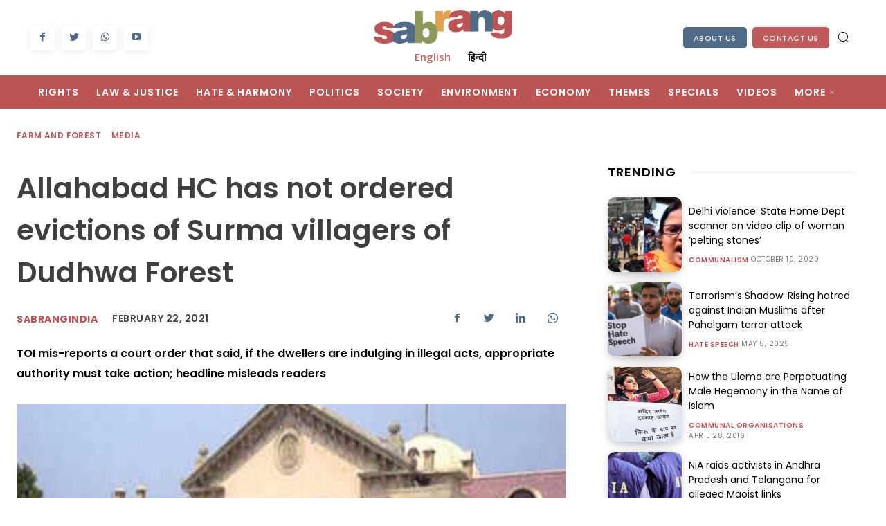

--- FILE ---
content_type: text/css
request_url: https://sabrangindia.in/wp-content/cache/minify/161ba.css
body_size: 4662
content:
.clearfix{*zoom:1;}.clearfix:after,.clearfix:before{display:table;content:'';line-height:0;}.clearfix:after{clear:both;}@media (min-width:768px){.tdm-header-style-3 .td-affix .td-main-menu-logo img{top:0;}}.tdm-header-style-1.td-header-wrap .td-header-top-menu-full,.tdm-header-style-2.td-header-wrap .td-header-top-menu-full,.tdm-header-style-3.td-header-wrap .td-header-top-menu-full{background-color:#222;}.tdm-header-style-1 .td-main-menu-logo,.tdm-header-style-2 .td-main-menu-logo,.tdm-header-style-3 .td-main-menu-logo{display:block;margin-right:42px;height:80px;}@media (min-width:1019px) and (max-width:1140px){.tdm-header-style-1 .td-main-menu-logo,.tdm-header-style-2 .td-main-menu-logo,.tdm-header-style-3 .td-main-menu-logo{margin-right:20px;}}@media (min-width:768px) and (max-width:1018px){.tdm-header-style-1 .td-main-menu-logo,.tdm-header-style-2 .td-main-menu-logo,.tdm-header-style-3 .td-main-menu-logo{margin-right:10px;}}@media (max-width:767px){.tdm-header-style-1 .td-main-menu-logo,.tdm-header-style-2 .td-main-menu-logo,.tdm-header-style-3 .td-main-menu-logo{float:left;margin:0;display:inline;width:0;height:0;}}.tdm-header-style-1 .td-main-menu-logo a,.tdm-header-style-2 .td-main-menu-logo a,.tdm-header-style-3 .td-main-menu-logo a{line-height:80px;}.tdm-header-style-1 .td-main-menu-logo img,.tdm-header-style-2 .td-main-menu-logo img,.tdm-header-style-3 .td-main-menu-logo img{max-height:80px;}@media (max-width:767px){.tdm-header-style-1 .td-main-menu-logo img,.tdm-header-style-2 .td-main-menu-logo img,.tdm-header-style-3 .td-main-menu-logo img{max-height:48px;}}.tdm-header-style-1 .td-header-sp-recs,.tdm-header-style-2 .td-header-sp-recs,.tdm-header-style-3 .td-header-sp-recs{width:100%;}@media (min-width:1019px){.tdm-header-style-1 .td-header-sp-recs,.tdm-header-style-2 .td-header-sp-recs,.tdm-header-style-3 .td-header-sp-recs{margin:24px auto 0 !important;}}@media (min-width:768px) and (max-width:1018px){.tdm-header-style-1 .td-header-sp-recs,.tdm-header-style-2 .td-header-sp-recs,.tdm-header-style-3 .td-header-sp-recs{margin:14px auto 0 !important;}}@media (min-width:1019px){.tdm-header-style-1.td-header-background-image .td-header-sp-recs,.tdm-header-style-2.td-header-background-image .td-header-sp-recs,.tdm-header-style-3.td-header-background-image .td-header-sp-recs{margin-bottom:24px !important;}}@media (min-width:768px) and (max-width:1018px){.tdm-header-style-1.td-header-background-image .td-header-sp-recs,.tdm-header-style-2.td-header-background-image .td-header-sp-recs,.tdm-header-style-3.td-header-background-image .td-header-sp-recs{margin-bottom:14px !important;}}.tdm-header-style-1 .td-header-rec-wrap,.tdm-header-style-2 .td-header-rec-wrap,.tdm-header-style-3 .td-header-rec-wrap{min-height:0;}.tdm-header-style-1 .td-a-rec-id-header img,.tdm-header-style-1 .td-g-rec-id-header img,.tdm-header-style-2 .td-a-rec-id-header img,.tdm-header-style-2 .td-g-rec-id-header img,.tdm-header-style-3 .td-a-rec-id-header img,.tdm-header-style-3 .td-g-rec-id-header img{position:relative;}.tdm-header-style-1 .td-a-rec-id-header .adsbygoogle,.tdm-header-style-1 .td-g-rec-id-header .adsbygoogle,.tdm-header-style-2 .td-a-rec-id-header .adsbygoogle,.tdm-header-style-2 .td-g-rec-id-header .adsbygoogle,.tdm-header-style-3 .td-a-rec-id-header .adsbygoogle,.tdm-header-style-3 .td-g-rec-id-header .adsbygoogle{position:relative;display:block !important;}.tdm-header-style-1 .tdm-header-menu-btns,.tdm-header-style-2 .tdm-header-menu-btns,.tdm-header-style-3 .tdm-header-menu-btns{line-height:80px;}.tdm-header-style-1 .td-header-menu-social,.tdm-header-style-2 .td-header-menu-social,.tdm-header-style-3 .td-header-menu-social{line-height:80px;}.tdm-header-style-1 .td-header-menu-wrap-full #td-header-search-button,.tdm-header-style-2 .td-header-menu-wrap-full #td-header-search-button,.tdm-header-style-3 .td-header-menu-wrap-full #td-header-search-button{color:#000;}.tdm-header-style-1 .td-header-menu-wrap-full #td-header-search-button .td-icon-search,.tdm-header-style-2 .td-header-menu-wrap-full #td-header-search-button .td-icon-search,.tdm-header-style-3 .td-header-menu-wrap-full #td-header-search-button .td-icon-search{line-height:80px;}.tdm-header-style-1 #td-header-menu,.tdm-header-style-2 #td-header-menu,.tdm-header-style-3 #td-header-menu{display:block;}.tdm-header-style-1 .sf-menu>li>a,.tdm-header-style-2 .sf-menu>li>a,.tdm-header-style-3 .sf-menu>li>a{line-height:80px;}@media (min-width:1019px) and (max-width:1140px){.tdm-header-style-1 .sf-menu>li>a,.tdm-header-style-2 .sf-menu>li>a,.tdm-header-style-3 .sf-menu>li>a{padding:0 12px;}.tdm-header-style-1 .sf-menu a.sf-with-ul,.tdm-header-style-2 .sf-menu a.sf-with-ul,.tdm-header-style-3 .sf-menu a.sf-with-ul{padding-right:26px;}}.tdm-header-style-1 .td-mega-menu ul,.tdm-header-style-2 .td-mega-menu ul,.tdm-header-style-3 .td-mega-menu ul{border-top:none;}@media (max-width:767px){.tdm-header-style-1 .td-header-main-menu,.tdm-header-style-2 .td-header-main-menu,.tdm-header-style-3 .td-header-main-menu{height:54px;}}.tdm-header-style-1 .td-affix .td-header-menu-btns,.tdm-header-style-1 .td-affix .td-header-menu-social,.tdm-header-style-2 .td-affix .td-header-menu-btns,.tdm-header-style-2 .td-affix .td-header-menu-social,.tdm-header-style-3 .td-affix .td-header-menu-btns,.tdm-header-style-3 .td-affix .td-header-menu-social{line-height:48px;}@media (min-width:1019px){.homepage-post.single_template_7 .tdm-header-style-1 .td-header-sp-recs,.homepage-post.single_template_7 .tdm-header-style-2 .td-header-sp-recs,.homepage-post.single_template_7 .tdm-header-style-3 .td-header-sp-recs,.single_template_6 .tdm-header-style-1 .td-header-sp-recs,.single_template_6 .tdm-header-style-2 .td-header-sp-recs,.single_template_6 .tdm-header-style-3 .td-header-sp-recs,.single_template_7 .tdm-header-style-1 .td-header-sp-recs,.single_template_7 .tdm-header-style-2 .td-header-sp-recs,.single_template_7 .tdm-header-style-3 .td-header-sp-recs,.single_template_8 .tdm-header-style-1 .td-header-sp-recs,.single_template_8 .tdm-header-style-2 .td-header-sp-recs,.single_template_8 .tdm-header-style-3 .td-header-sp-recs,.single_template_10 .tdm-header-style-1 .td-header-sp-recs,.single_template_10 .tdm-header-style-2 .td-header-sp-recs,.single_template_10 .tdm-header-style-3 .td-header-sp-recs,.single_template_11 .tdm-header-style-1 .td-header-sp-recs,.single_template_11 .tdm-header-style-2 .td-header-sp-recs,.single_template_11 .tdm-header-style-3 .td-header-sp-recs,.td_category_template_2 .tdm-header-style-1 .td-header-sp-recs,.td_category_template_2 .tdm-header-style-2 .td-header-sp-recs,.td_category_template_2 .tdm-header-style-3 .td-header-sp-recs,.td_category_template_5 .tdm-header-style-1 .td-header-sp-recs,.td_category_template_5 .tdm-header-style-2 .td-header-sp-recs,.td_category_template_5 .tdm-header-style-3 .td-header-sp-recs,.td_category_template_6 .tdm-header-style-1 .td-header-sp-recs,.td_category_template_6 .tdm-header-style-2 .td-header-sp-recs,.td_category_template_6 .tdm-header-style-3 .td-header-sp-recs,.td_category_template_8 .tdm-header-style-1 .td-header-sp-recs,.td_category_template_8 .tdm-header-style-2 .td-header-sp-recs,.td_category_template_8 .tdm-header-style-3 .td-header-sp-recs{margin-bottom:24px !important;}}@media (min-width:768px) and (max-width:1018px){.homepage-post.single_template_7 .tdm-header-style-1 .td-header-sp-recs,.homepage-post.single_template_7 .tdm-header-style-2 .td-header-sp-recs,.homepage-post.single_template_7 .tdm-header-style-3 .td-header-sp-recs,.single_template_6 .tdm-header-style-1 .td-header-sp-recs,.single_template_6 .tdm-header-style-2 .td-header-sp-recs,.single_template_6 .tdm-header-style-3 .td-header-sp-recs,.single_template_7 .tdm-header-style-1 .td-header-sp-recs,.single_template_7 .tdm-header-style-2 .td-header-sp-recs,.single_template_7 .tdm-header-style-3 .td-header-sp-recs,.single_template_8 .tdm-header-style-1 .td-header-sp-recs,.single_template_8 .tdm-header-style-2 .td-header-sp-recs,.single_template_8 .tdm-header-style-3 .td-header-sp-recs,.single_template_10 .tdm-header-style-1 .td-header-sp-recs,.single_template_10 .tdm-header-style-2 .td-header-sp-recs,.single_template_10 .tdm-header-style-3 .td-header-sp-recs,.single_template_11 .tdm-header-style-1 .td-header-sp-recs,.single_template_11 .tdm-header-style-2 .td-header-sp-recs,.single_template_11 .tdm-header-style-3 .td-header-sp-recs,.td_category_template_2 .tdm-header-style-1 .td-header-sp-recs,.td_category_template_2 .tdm-header-style-2 .td-header-sp-recs,.td_category_template_2 .tdm-header-style-3 .td-header-sp-recs,.td_category_template_5 .tdm-header-style-1 .td-header-sp-recs,.td_category_template_5 .tdm-header-style-2 .td-header-sp-recs,.td_category_template_5 .tdm-header-style-3 .td-header-sp-recs,.td_category_template_6 .tdm-header-style-1 .td-header-sp-recs,.td_category_template_6 .tdm-header-style-2 .td-header-sp-recs,.td_category_template_6 .tdm-header-style-3 .td-header-sp-recs,.td_category_template_8 .tdm-header-style-1 .td-header-sp-recs,.td_category_template_8 .tdm-header-style-2 .td-header-sp-recs,.td_category_template_8 .tdm-header-style-3 .td-header-sp-recs{margin-bottom:14px !important;}}@media (min-width:767px){.tdm-header-style-2 .td-logo-in-menu{position:absolute;top:0;left:20px;}.tdm-header-style-2 #td-header-menu>div>.sf-menu{display:table;margin:0 auto;}}.tdm-header-style-2 .tdm-menu-btns-socials{position:absolute;top:0;right:0;}.tdm-header-style-3 .sf-menu{float:right;}.tdm-menu-active-style3 .tdm-header .sf-menu>li>a:after,.tdm-menu-active-style4 .tdm-header .sf-menu>li>a:after,.tdm-menu-active-style5 .tdm-header .sf-menu>li>a:after{display:none;}.tdm-menu-active-style2 .tdm-header ul.sf-menu>li,.tdm-menu-active-style4 .tdm-header ul.sf-menu>li{line-height:80px;}.tdm-menu-active-style2 .tdm-header ul.sf-menu>li>a,.tdm-menu-active-style4 .tdm-header ul.sf-menu>li>a{display:inline-block;line-height:1;}.tdm-menu-active-style2 .tdm-header .td-affix ul.sf-menu>li,.tdm-menu-active-style4 .tdm-header .td-affix ul.sf-menu>li{line-height:24px !important;}.tdm-menu-active-style3 .tdm-header.td-header-wrap .sf-menu>.current-category-ancestor>a,.tdm-menu-active-style3 .tdm-header.td-header-wrap .sf-menu>.current-menu-ancestor>a,.tdm-menu-active-style3 .tdm-header.td-header-wrap .sf-menu>.current-menu-item>a,.tdm-menu-active-style3 .tdm-header.td-header-wrap .sf-menu>.sfHover>a,.tdm-menu-active-style3 .tdm-header.td-header-wrap .sf-menu>li>a:hover{color:#4db2ec;}.tdm-menu-active-style2 .tdm-header .sf-menu>li>a{margin:0 14px;padding:11px 0;}.tdm-menu-active-style2 .tdm-header .sf-menu a.sf-with-ul{margin-right:31px;}.tdm-menu-active-style2 .tdm-header .td-affix .sf-menu>li>a{padding:0;}.tdm-menu-active-style4 .tdm-header .sf-menu>li>a{margin:0 9px;padding:10px;border:3px solid transparent;}.tdm-menu-active-style4 .tdm-header .sf-menu>.current-category-ancestor>a,.tdm-menu-active-style4 .tdm-header .sf-menu>.current-menu-ancestor>a,.tdm-menu-active-style4 .tdm-header .sf-menu>.current-menu-item>a,.tdm-menu-active-style4 .tdm-header .sf-menu>.sfHover>a,.tdm-menu-active-style4 .tdm-header .sf-menu>li>a:hover{border-color:#4db2ec;}.tdm-menu-active-style4 .tdm-header .sf-menu a.sf-with-ul{padding-right:26px;}.tdm-menu-active-style4 .tdm-header .td-affix .sf-menu>li>a{padding:0;}.tdm-menu-active-style5 .tdm-header .td-header-menu-wrap .sf-menu>.current-category-ancestor>a,.tdm-menu-active-style5 .tdm-header .td-header-menu-wrap .sf-menu>.current-menu-ancestor>a,.tdm-menu-active-style5 .tdm-header .td-header-menu-wrap .sf-menu>.current-menu-item>a,.tdm-menu-active-style5 .tdm-header .td-header-menu-wrap .sf-menu>.sfHover>a,.tdm-menu-active-style5 .tdm-header .td-header-menu-wrap .sf-menu>li>a:hover{background-color:#4db2ec;color:#fff;}.tdm-header-menu-btns{float:right;margin-left:15px;line-height:48px;}@media (max-width:767px){.tdm-header-menu-btns{display:none;}}.tdm-header-menu-btns .tdm_block_button{margin-right:8px;margin-bottom:0;}@media (min-width:768px) and (max-width:1018px){.tdm-header-menu-btns .tdm_block_button{margin-right:5px;}.tdm-header-menu-btns .tdm_block_button .tdm-btn{height:30px;line-height:30px;}.tdm-header-menu-btns .tdm_block_button .tdm-btn-style4{transform:translateZ(0);-webkit-transform:translateZ(0);-moz-transform:translateZ(0);-ms-transform:translateZ(0);-o-transform:translateZ(0);}.tdm-header-menu-btns .tdm_block_button .tdm-btn-style4 .tdm-button-a{transform:rotateX(0deg) translateZ(15px);}.tdm-header-menu-btns .tdm_block_button .tdm-btn-style4 .tdm-button-b{transform:rotateX(90deg) translateZ(15px);}.tdm-header-menu-btns .tdm_block_button .tdm-btn-style4:hover .tdm-button-a{transform:rotateX(-90deg) translateZ(15px);}.tdm-header-menu-btns .tdm_block_button .tdm-btn-style4:hover .tdm-button-b{transform:rotateX(0deg) translateZ(15px);}}.tdm-header-menu-btns .tdm_block_button:last-child{margin-right:0;}.tdm-header-menu-btns .tds-button{line-height:1;}.td-affix .tdm-header-menu-btns{line-height:48px !important;}.td-affix .tdm-header-menu-btns .tdm-btn{height:30px;line-height:30px;}.td-affix .tdm-header-menu-btns .tdm-btn-style4{transform:translateZ(0);-webkit-transform:translateZ(0);-moz-transform:translateZ(0);-ms-transform:translateZ(0);-o-transform:translateZ(0);}.td-affix .tdm-header-menu-btns .tdm-btn-style4 .tdm-button-a{transform:rotateX(0deg) translateZ(15px);}.td-affix .tdm-header-menu-btns .tdm-btn-style4 .tdm-button-b{transform:rotateX(90deg) translateZ(15px);}.td-affix .tdm-header-menu-btns .tdm-btn-style4:hover .tdm-button-a{transform:rotateX(-90deg) translateZ(15px);}.td-affix .tdm-header-menu-btns .tdm-btn-style4:hover .tdm-button-b{transform:rotateX(0deg) translateZ(15px);}.td-header-menu-social{margin-left:15px;}.tdm-header .header-search-wrap{position:relative;float:right;margin-left:15px;}.td-header-sp-email,.td-header-sp-info,.td-header-sp-phone{padding-left:0 !important;padding-right:0 !important;line-height:28px;}.td-header-style-12 .td-header-sp-email,.td-header-style-12 .td-header-sp-info,.td-header-style-12 .td-header-sp-phone{line-height:54px;}.td-header-sp-email,.td-header-sp-phone{margin-right:32px;}.top-bar-style-mp-1 .td-header-sp-top-menu,.top-bar-style-mp-1 .td-header-sp-top-widget{float:right !important;}.tdm-title{font-size:36px;line-height:47px;font-weight:400;margin-top:10px;margin-bottom:26px;color:#111;-webkit-transition:all .2s ease;-moz-transition:all .2s ease;-o-transition:all .2s ease;transition:all .2s ease;}@media (max-width:767px){.tdm-title{font-size:35px;line-height:39px;}}.tds-title .tdm-title{display:inline-block;}.tdm-title-xxsm{font-size:13px;line-height:16px;font-weight:600;}.tdm-title-xsm{font-size:14px;line-height:20px;font-weight:600;text-transform:uppercase;}.tdm-title-sm{margin-bottom:7px;font-size:23px;line-height:33px;font-weight:500;}.tdm-title-md{font-size:28px;line-height:36px;font-weight:400;}@media (min-width:1019px) and (max-width:1140px){.tdm-title-md{font-size:26px;line-height:32px;}}@media (min-width:768px) and (max-width:1018px){.tdm-title-md{font-size:24px;line-height:30px;}}.tdm-title-bg{font-size:46px;line-height:56px;font-weight:400;}@media (min-width:768px) and (max-width:1018px){.tdm-title-bg{font-size:36px;line-height:42px;}}@media (max-width:767px){.tdm-title-bg{font-size:40px;line-height:50px;}}.tdm-content-horiz-center .tdm-title-line{margin-left:auto;margin-right:auto;}.tdm-content-horiz-right .tdm-title-line{margin-left:auto;margin-right:0;}.tdm-descr-sm{font-family:'Open Sans','Open Sans Regular',sans-serif;font-size:15px;line-height:26px;color:#666;margin-bottom:30px;}.tdm-descr{font-family:'Open Sans','Open Sans Regular',sans-serif;font-size:16px;line-height:28px;color:#666;margin-bottom:30px;}@media (max-width:1018px){.tdm-descr{font-size:15px;line-height:24px;}}@media (min-width:768px) and (max-width:1018px){.tdm-descr{margin-bottom:25px;}}@media (max-width:767px){.tdm-descr{margin-bottom:20px;}}.tds-title2 .tdm-title,.tds-title3 .tdm-title{margin-bottom:0 !important;}.tds-title2 .tdm-title-line,.tds-title3 .tdm-title-line{display:table;position:relative;-webkit-transition:all .2s ease;-moz-transition:all .2s ease;-o-transition:all .2s ease;transition:all .2s ease;}.tds-title2 .tdm-title-line:after,.tds-title3 .tdm-title-line:after{content:'';width:100%;position:absolute;background-color:#4db2ec;top:0;left:0;margin:auto;-webkit-transition:all .2s ease;-moz-transition:all .2s ease;-o-transition:all .2s ease;transition:all .2s ease;}.tds-title3 .tdm-title{font-weight:600;}.tds-title3 .tdm-title-sub{font-family:'Roboto',sans-serif;text-transform:uppercase;font-size:15px;font-weight:500;color:#666;}.tds-title3.tdm-subtitle-above .tdm-title{margin-bottom:26px !important;}.tdm-btn{display:inline-block;font-family:'Roboto',sans-serif;text-align:center;position:relative;pointer-events:auto !important;}.tdm-btn .tdm-btn-text{pointer-events:none !important;vertical-align:middle;-webkit-transition:all .3s;-moz-transition:all .3s;-o-transition:all .3s;transition:all .3s;}.tdm-btn .tdm-btn-icon{pointer-events:none;vertical-align:middle;line-height:1;-webkit-transition:all .3s;-moz-transition:all .3s;-o-transition:all .3s;transition:all .3s;}.tdm-btn .tdm-btn-icon:first-child{margin-right:14px;}.tdm-btn .tdm-btn-icon:last-child{margin-left:14px;}.tdm-btn .tdm-btn-icon-svg{display:inline-flex;align-items:center;justify-content:center;}.tdm-btn .tdm-btn-icon-svg svg{height:auto;-webkit-transition:all .3s;-moz-transition:all .3s;-o-transition:all .3s;transition:all .3s;}.ie9 .tdm-btn .tdm-btn-text,.ie9 .tdm-btn i,.ie10 .tdm-btn .tdm-btn-text,.ie10 .tdm-btn i,.ie11 .tdm-btn .tdm-btn-text,.ie11 .tdm-btn i{background:transparent;}.ie9 div .tdm-title,.ie10 div .tdm-title,.ie11 div .tdm-title{background:transparent;}.ie9 .tdm-fancy-title span,.ie10 .tdm-fancy-title span,.ie11 .tdm-fancy-title span{background:transparent;}.ie9 .tds-icon:before,.ie10 .tds-icon:before,.ie11 .tds-icon:before{background:transparent;}.ie9 .tdm-counter-number,.ie10 .tdm-counter-number,.ie11 .tdm-counter-number{background:transparent;}.tdm-btn-sm{font-size:13px;line-height:29px;height:31px;padding:0 16px;}.tdm-btn-sm svg{width:13px;}.tdm-btn-md{font-size:13px;line-height:39px;height:41px;padding:0 24px;}.tdm-btn-md svg{width:13px;}@media (max-width:767px){.tdm-btn-md{line-height:40px;height:40px;padding:0 23px;}}.tdm-btn-lg{font-size:15px;font-weight:500;line-height:52px;height:55px;padding:0 36px;}.tdm-btn-lg svg{width:15px;}@media (min-width:768px) and (max-width:1018px){.tdm-btn-lg{line-height:52px;height:52px;padding:0 34px;}}@media (max-width:767px){.tdm-btn-lg{font-size:14px;line-height:50px;height:50px;padding:0 30px;}.tdm-btn-lg svg{width:14px;}}.tdm-btn-xlg{font-size:17px;font-weight:500;line-height:68px;height:75px;padding:0 50px;}.tdm-btn-xlg svg{width:17px;}.tds-button1{background-color:#4db2ec;color:#fff;-webkit-transition:all .3s ease;-moz-transition:all .3s ease;-o-transition:all .3s ease;transition:all .3s ease;transform:translateZ(0);-webkit-transform:translateZ(0);-moz-transform:translateZ(0);-ms-transform:translateZ(0);-o-transform:translateZ(0);}.tds-button1 svg,.tds-button1 svg *{fill:#fff;}.tds-button1:before{content:'';background-color:#222;width:100%;height:100%;left:0;top:0;position:absolute;z-index:-1;opacity:0;-webkit-transition:opacity .3s ease;-moz-transition:opacity .3s ease;-o-transition:opacity .3s ease;transition:opacity .3s ease;}.tds-button1:hover:before{opacity:1;}.td-scroll-in-view .tds-button1:before{opacity:1;}.tds-button2,.tds-button6,.tds-button7{position:relative;-webkit-transition:all .3s ease;-moz-transition:all .3s ease;-o-transition:all .3s ease;transition:all .3s ease;}.tds-button2 .tdm-btn-text,.tds-button2 i,.tds-button6 .tdm-btn-text,.tds-button6 i,.tds-button7 .tdm-btn-text,.tds-button7 i{color:#4db2ec;}.tds-button2 svg,.tds-button2 svg *,.tds-button6 svg,.tds-button6 svg *,.tds-button7 svg,.tds-button7 svg *{fill:#4db2ec;}.tds-button2:hover .tdm-btn-text,.tds-button2:hover i,.tds-button6:hover .tdm-btn-text,.tds-button6:hover i,.tds-button7:hover .tdm-btn-text,.tds-button7:hover i{color:#222;}.tds-button2:hover svg,.tds-button2:hover svg *,.tds-button6:hover svg,.tds-button6:hover svg *,.tds-button7:hover svg,.tds-button7:hover svg *{fill:#222;}.td-scroll-in-view .tds-button2 .tdm-btn-text,.td-scroll-in-view .tds-button2 i,.td-scroll-in-view .tds-button6 .tdm-btn-text,.td-scroll-in-view .tds-button6 i,.td-scroll-in-view .tds-button7 .tdm-btn-text,.td-scroll-in-view .tds-button7 i{color:#222;}.td-scroll-in-view .tds-button2 svg,.td-scroll-in-view .tds-button2 svg *,.td-scroll-in-view .tds-button6 svg,.td-scroll-in-view .tds-button6 svg *,.td-scroll-in-view .tds-button7 svg,.td-scroll-in-view .tds-button7 svg *{fill:#222;}.tds-button2:before,.tds-button6:before{content:'';position:absolute;top:0;left:0;width:100%;height:100%;border-color:#4db2ec;-webkit-transition:all .3s;-moz-transition:all .3s;-o-transition:all .3s;transition:all .3s;}.tds-button2:hover:before,.tds-button6:hover:before{border-color:#222;}.td-scroll-in-view .tds-button2:before,.td-scroll-in-view .tds-button6:before{border-color:#222;}.tds-button2{transform:translateZ(0);}.tds-button2:after{content:'';width:100%;height:100%;left:0;top:0;position:absolute;z-index:-1;opacity:0;-webkit-transition:opacity .3s ease;-moz-transition:opacity .3s ease;-o-transition:opacity .3s ease;transition:opacity .3s ease;}.tds-button2:hover:after{opacity:1;}.td-scroll-in-view .tds-button2:after{opacity:1;}.tds-button3{color:#000;background-color:#fff;-webkit-transition:all .3s ease;-moz-transition:all .3s ease;-o-transition:all .3s ease;transition:all .3s ease;z-index:0;}.tds-button3:before{content:'';background-color:#fff;width:100%;height:100%;left:0;top:0;position:absolute;z-index:-1;opacity:0;-webkit-transition:all .2s ease;-moz-transition:all .2s ease;-o-transition:all .2s ease;transition:all .2s ease;}.tds-button4{background-color:#000;display:inline-block;}.tds-button4 .tdm-btn{-webkit-transition:all .3s ease;-moz-transition:all .3s ease;-o-transition:all .3s ease;transition:all .3s ease;background-color:#000;color:#fff;overflow:hidden;vertical-align:middle;-webkit-backface-visibility:hidden;backface-visibility:hidden;}.tds-button4 .tdm-button-b{position:absolute;top:0;left:0;width:100%;height:100%;}.tds-button4 svg,.tds-button4 svg *{fill:#fff;}.tds-button4.tdm-btn-xlg-wrap{transform:translateZ(0);-webkit-transform:translateZ(0);-moz-transform:translateZ(0);-ms-transform:translateZ(0);-o-transform:translateZ(0);}.tds-button4.tdm-btn-xlg-wrap .tdm-button-a{transform:rotateX(0deg) translateZ(38px);}.tds-button4.tdm-btn-xlg-wrap .tdm-button-b{transform:rotateX(90deg) translateZ(38px);}.tds-button4.tdm-btn-lg-wrap{transform:translateZ(0);-webkit-transform:translateZ(0);-moz-transform:translateZ(0);-ms-transform:translateZ(0);-o-transform:translateZ(0);}.tds-button4.tdm-btn-lg-wrap .tdm-button-a{transform:rotateX(0deg) translateZ(27px);}.tds-button4.tdm-btn-lg-wrap .tdm-button-b{transform:rotateX(90deg) translateZ(27px);}.tds-button4.tdm-btn-md-wrap{transform:translateZ(0);-webkit-transform:translateZ(0);-moz-transform:translateZ(0);-ms-transform:translateZ(0);-o-transform:translateZ(0);}.tds-button4.tdm-btn-md-wrap .tdm-button-a{transform:rotateX(0deg) translateZ(20px);}.tds-button4.tdm-btn-md-wrap .tdm-button-b{transform:rotateX(90deg) translateZ(20px);}.tds-button4.tdm-btn-sm-wrap{transform:translateZ(0);-webkit-transform:translateZ(0);-moz-transform:translateZ(0);-ms-transform:translateZ(0);-o-transform:translateZ(0);}.tds-button4.tdm-btn-sm-wrap .tdm-button-a{transform:rotateX(0deg) translateZ(15px);}.tds-button4.tdm-btn-sm-wrap .tdm-button-b{transform:rotateX(90deg) translateZ(15px);}.tds-button4:hover.tdm-btn-xlg-wrap .tdm-button-a{transform:rotateX(-90deg) translateZ(38px);}.tds-button4:hover.tdm-btn-xlg-wrap .tdm-button-b{transform:rotateX(0deg) translateZ(38px);}.tds-button4:hover.tdm-btn-lg-wrap .tdm-button-a{transform:rotateX(-90deg) translateZ(27px);}.tds-button4:hover.tdm-btn-lg-wrap .tdm-button-b{transform:rotateX(0deg) translateZ(27px);}.tds-button4:hover.tdm-btn-md-wrap .tdm-button-a{transform:rotateX(-90deg) translateZ(20px);}.tds-button4:hover.tdm-btn-md-wrap .tdm-button-b{transform:rotateX(0deg) translateZ(20px);}.tds-button4:hover.tdm-btn-sm-wrap .tdm-button-a{transform:rotateX(-90deg) translateZ(15px);}.tds-button4:hover.tdm-btn-sm-wrap .tdm-button-b{transform:rotateX(0deg) translateZ(15px);}.tdm-block-button-full .tds-button4{display:block;}.td-scroll-in-view .tds-button4.tdm-btn-xlg-wrap .tdm-button-a{transform:rotateX(-90deg) translateZ(38px);}.td-scroll-in-view .tds-button4.tdm-btn-xlg-wrap .tdm-button-b{transform:rotateX(0deg) translateZ(38px);}.td-scroll-in-view .tds-button4.tdm-btn-lg-wrap .tdm-button-a{transform:rotateX(-90deg) translateZ(27px);}.td-scroll-in-view .tds-button4.tdm-btn-lg-wrap .tdm-button-b{transform:rotateX(0deg) translateZ(27px);}.td-scroll-in-view .tds-button4.tdm-btn-md-wrap .tdm-button-a{transform:rotateX(-90deg) translateZ(20px);}.td-scroll-in-view .tds-button4.tdm-btn-md-wrap .tdm-button-b{transform:rotateX(0deg) translateZ(20px);}.td-scroll-in-view .tds-button4.tdm-btn-sm-wrap .tdm-button-a{transform:rotateX(-90deg) translateZ(15px);}.td-scroll-in-view .tds-button4.tdm-btn-sm-wrap .tdm-button-b{transform:rotateX(0deg) translateZ(15px);}.tds-button5{min-width:0;height:auto;padding:0;line-height:initial !important;-webkit-transition:all .3s ease;-moz-transition:all .3s ease;-o-transition:all .3s ease;transition:all .3s ease;text-align:left;}.tds-button5 .tdm-btn-text,.tds-button5 i{color:#000;}.tds-button5 svg,.tds-button5 svg *{fill:#000;}.tds-button5:hover .tdm-btn-text,.tds-button5:hover i{color:#4db2ec;}.tds-button5:hover svg,.tds-button5:hover svg *{fill:#4db2ec;}.td-scroll-in-view .tds-button5 .tdm-btn-text,.td-scroll-in-view .tds-button5 i{color:#4db2ec;}.td-scroll-in-view .tds-button5 svg,.td-scroll-in-view .tds-button5 svg *{fill:#4db2ec;}.tds-button6:after{content:'';position:absolute;width:100%;height:100%;background-color:#4db2ec;opacity:.14;-ms-filter:progid:DXImageTransform.Microsoft.Alpha(Opacity= 14 );filter:alpha(opacity=14.000000000000002);-webkit-transition:all .4s;-moz-transition:all .4s;-o-transition:all .4s;transition:all .4s;z-index:-1;}.tds-button6:hover:after{top:0;left:0;}.td-scroll-in-view .tds-button6:after{top:0;left:0;}.tds-button7{-webkit-transition:all .3s ease;-moz-transition:all .3s ease;-o-transition:all .3s ease;transition:all .3s ease;transform:translateZ(0);-webkit-transform:translateZ(0);-moz-transform:translateZ(0);-ms-transform:translateZ(0);-o-transform:translateZ(0);}.tds-button7 .tdm-btn-border-bottom,.tds-button7 .tdm-btn-border-top{content:'';position:absolute;left:0;width:100%;background-color:#4db2ec;-webkit-transition:all .3s;-moz-transition:all .3s;-o-transition:all .3s;transition:all .3s;}.tds-button7 .tdm-btn-border-top{top:0;}.tds-button7 .tdm-btn-border-bottom{bottom:0;}.tds-button7:before{content:'';width:100%;height:100%;left:0;top:0;position:absolute;z-index:-1;opacity:0;-webkit-transition:opacity .3s ease;-moz-transition:opacity .3s ease;-o-transition:opacity .3s ease;transition:opacity .3s ease;}.tds-button7:hover .tdm-btn-border-bottom,.tds-button7:hover .tdm-btn-border-top{background-color:#222;}.tds-button7:hover:before{opacity:1;}.td-scroll-in-view .tds-button7 .tdm-btn-border-bottom,.td-scroll-in-view .tds-button7 .tdm-btn-border-top{background-color:#222;}.td-scroll-in-view .tds-button7:before{opacity:1;}.tds-button8{color:#000;background-color:#fff;-webkit-transition:all .4s ease;-moz-transition:all .4s ease;-o-transition:all .4s ease;transition:all .4s ease;z-index:0;vertical-align:middle;overflow:hidden;}.tds-button8:before{content:'';background-color:#fff;padding-top:100%;width:100%;left:50%;top:50%;position:absolute;z-index:-1;border-radius:50% !important;transform:translate(-50%,-50%) scale(0);-webkit-transform:translate(-50%,-50%) scale(0);-webkit-transition:all .4s cubic-bezier(0.8,0.13,0.21,0.9);-moz-transition:all .4s cubic-bezier(0.8,0.13,0.21,0.9);-o-transition:all .4s cubic-bezier(0.8,0.13,0.21,0.9);transition:all .4s cubic-bezier(0.8,0.13,0.21,0.9);}.tdm_block .tdm-row .tdm-col{float:none;display:inline-block;vertical-align:top;}@media (max-width:767px){.tdm_block .tdm-row .tdm-col{float:left;width:100%;}}.tdm_block .td-block-width{margin:0 auto;}.tdm_white_text .tdm-descr,.tdm_white_text .tdm-title{color:#fff;}.tdm-width-1068 .td-block-width{max-width:1068px;}.tdm-width-1200 .td-block-width{max-width:1200px;}.tdm-width-1400 .td-block-width{max-width:1400px;}.tdm-width-1600 .td-block-width{max-width:1600px;}.tdm-width-1800 .td-block-width{max-width:1800px;}.tdm-width-full .td-block-width{max-width:100%;}.tdm-full-height .td-block-width{height:100vh !important;}.tdm-layout-12-12 .tdm-col{width:50%;}.tdm-row-height{display:flex;}@media (max-width:767px){.tdm-row-height{flex-direction:column;}}[class*=tdc-theme-] .tdm-row-height{display:inherit;flex-direction:inherit;}[class*=tdc-theme-] .tdm-row-height .tdc-columns{display:flex;}@media (max-width:767px){[class*=tdc-theme-] .tdm-row-height .tdc-columns{flex-direction:column;}}@media (min-width:767px){.tdm-layout-13-23 .tdm-col:first-child{width:33.33333333%;}.tdm-layout-13-23 .tdm-col:last-child{width:66.66666667%;}.tdm-layout-23-13 .tdm-col:first-child{width:66.66666667%;}.tdm-layout-23-13 .tdm-col:last-child{width:33.33333333%;}}@media (min-width:767px) and (min-width:768px) and (max-width:1018px){.tdm-layout-13-23 .tdm-col:first-child{width:41.66666667%;}.tdm-layout-13-23 .tdm-col:last-child{width:58.33333333%;}.tdm-layout-23-13 .tdm-col:first-child{width:58.33333333%;}.tdm-layout-23-13 .tdm-col:last-child{width:41.66666667%;}}.tdm-inline-block{display:inline-block;}.tdm-content-horiz-center{text-align:center !important;margin-right:auto;margin-left:auto;}.tdm-content-horiz-right{text-align:right !important;margin-left:auto;}.tdm-content-vert-center .td-block-row .tdm-col{vertical-align:middle !important;}.tdm-content-vert-bottom .td-block-row .tdm-col{vertical-align:bottom !important;}@media (min-width:768px) and (max-width:1108px){.stretch_row_1068 .tdm-col:first-child .tdm-text-padding,.tdm-width-1068 .tdm-col:first-child .tdm-text-padding{padding-left:20px;}.stretch_row_1068 .tdm-col:last-child .tdm-text-padding,.tdm-width-1068 .tdm-col:last-child .tdm-text-padding{padding-right:20px;}.stretch_row_1068 .tdm-fix-full,.tdm-width-1068 .tdm-fix-full{margin-left:-20px;margin-right:-20px;}}@media (min-width:768px) and (max-width:1240px){.stretch_row_1200 .tdm-col:first-child .tdm-text-padding,.tdm-width-1200 .tdm-col:first-child .tdm-text-padding{padding-left:20px;}.stretch_row_1200 .tdm-col:last-child .tdm-text-padding,.tdm-width-1200 .tdm-col:last-child .tdm-text-padding{padding-right:20px;}.stretch_row_1200 .tdm-fix-full,.tdm-width-1200 .tdm-fix-full{margin-left:-20px;margin-right:-20px;}}@media (min-width:768px) and (max-width:1440px){.stretch_row_1400 .tdm-col:first-child .tdm-text-padding,.tdm-width-1400 .tdm-col:first-child .tdm-text-padding{padding-left:20px;}.stretch_row_1400 .tdm-col:last-child .tdm-text-padding,.tdm-width-1400 .tdm-col:last-child .tdm-text-padding{padding-right:20px;}.stretch_row_1400 .tdm-fix-full,.tdm-width-1400 .tdm-fix-full{margin-left:-20px;margin-right:-20px;}}@media (min-width:768px) and (max-width:1640px){.stretch_row_1600 .tdm-col:first-child .tdm-text-padding,.tdm-width-1600 .tdm-col:first-child .tdm-text-padding{padding-left:20px;}.stretch_row_1600 .tdm-col:last-child .tdm-text-padding,.tdm-width-1600 .tdm-col:last-child .tdm-text-padding{padding-right:20px;}.stretch_row_1600 .tdm-fix-full,.tdm-width-1600 .tdm-fix-full{margin-left:-20px;margin-right:-20px;}}@media (min-width:768px) and (max-width:1840px){.stretch_row_1800 .tdm-col:first-child .tdm-text-padding,.tdm-width-1800 .tdm-col:first-child .tdm-text-padding{padding-left:20px;}.stretch_row_1800 .tdm-col:last-child .tdm-text-padding,.tdm-width-1800 .tdm-col:last-child .tdm-text-padding{padding-right:20px;}.stretch_row_1800 .tdm-fix-full,.tdm-width-1800 .tdm-fix-full{margin-left:-20px;margin-right:-20px;}}@media (max-width:767px){.td_block_wrap .tdm-text-padding{padding-left:20px;padding-right:20px;}.td-pb-row .tdm-fix-full{margin-left:-20px;margin-right:-20px;}.td-stretch-content .tdm-mobile-full{margin-left:-20px;margin-right:-20px;width:auto;}}.tdm-col-img{line-height:0;}[data-mfp-src]{cursor:pointer;}[data-scroll-to-class]{cursor:pointer;}.tdm-sub-footer-email,.tdm-sub-footer-info,.tdm-sub-footer-phone{margin-top:8px;margin-bottom:8px;line-height:20px;}@font-face{font-family:'multipurpose';src:url(/wp-content/plugins/td-composer/td-multi-purpose/images/icons/multipurpose.eot?2);src:url(/wp-content/plugins/td-composer/td-multi-purpose/images/icons/multipurpose.eot?2#iefix) format("embedded-opentype"),url(/wp-content/plugins/td-composer/td-multi-purpose/images/icons/multipurpose.woff?2) format("woff"),url(/wp-content/plugins/td-composer/td-multi-purpose/images/icons/multipurpose.ttf?2) format("truetype"),url(/wp-content/plugins/td-composer/td-multi-purpose/images/icons/multipurpose.svg?2#wpion) format("svg");font-weight:normal;font-style:normal;}[class*=" tdm-icon-"]:before,[class*=" tdm-icons"]:before,[class^=tdm-icon-]:before,[class^=tdm-icons]:before{font-family:'multipurpose' !important;speak:none;font-style:normal;font-weight:normal;font-variant:normal;text-transform:none;line-height:1;text-align:center;-webkit-font-smoothing:antialiased;-moz-osx-font-smoothing:grayscale;}[class*=tdm-icon-]{line-height:1;text-align:center;display:inline-block;}[class*=tdm-icons]{line-height:1;text-align:center;display:inline-block;cursor:default;}.tdm-icon-quote-left:before{content:"\e977";}.tdm-icon-quote-right:before{content:"\e978";}.tdm-icon-circle-right:before{content:"\ea42";}.tdm-icon-circle-close:before{content:"\ea0d";}body .tdc-font-typcn{display:inline-block;}body .tdc-font-typcn:before{vertical-align:top;}body .tdc-font-oi{display:inline-block;}body .tdc-font-oi:before{vertical-align:middle;}div.wpforms-container .wpforms-form div.wpforms-field-container{font-family:'Open Sans','Open Sans Regular',sans-serif;}div.wpforms-container .wpforms-form div.wpforms-field-container .wpforms-field input,div.wpforms-container .wpforms-form div.wpforms-field-container .wpforms-field textarea{font-family:'Open Sans','Open Sans Regular',sans-serif;border-color:#eef0f3;border-width:0 0 1px;border-radius:0;color:#243442;font-size:15px;padding-right:0;padding-left:0;font-weight:600;}div.wpforms-container .wpforms-form div.wpforms-field-container .wpforms-field .wpforms-field-label{color:#adb3b9;font-size:13px;font-weight:500;}div.wpforms-container .wpforms-form div.wpforms-submit-container button[type=submit]{font-family:'Open Sans','Open Sans Regular',sans-serif;border:none;color:#fff;text-transform:uppercase;font-size:13px;font-weight:600;padding:10px 30px;-webkit-transition:all .3s ease;-moz-transition:all .3s ease;-o-transition:all .3s ease;transition:all .3s ease;}div.wpforms-container .wpforms-form div.wpforms-submit-container button[type=submit]:hover{background-color:#000;}

--- FILE ---
content_type: text/css
request_url: https://sabrangindia.in/wp-content/cache/minify/4d55e.css
body_size: 25854
content:
.tds-s-page-sec:not(:last-child){margin-bottom:35px;padding-bottom:35px;border-bottom:1px solid #EBEBEB;}.tds-s-page-sec-cols{display:flex;flex-wrap:wrap;margin:0 -20px;}.tds-s-page-sec-col{width:100%;padding:0 20px;}.tds-s-page-sec-col:not(:last-child){margin-bottom:45px;}.tds-s-page-sec-header{margin-bottom:35px;}.tds-s-page-sec-header .tds-s-notif{margin-top:25px;}.tds-spsh-row{display:flex;flex-wrap:wrap;margin-left:-10px;margin-right:-10px;}.tds-spsh-col{padding:0 10px;}body h2.tds-spsh-title{margin:0;font-family:inherit;font-size:1.429em;font-weight:500;line-height:1.2;color:#1d2327;}.tds-spsh-descr{margin-top:11px;font-size:.929em;line-height:1.4;color:#555D66;}.tds-s-page-sec-content{position:relative;}.tds-s-page-sec-content .tds-spsc-title{display:flex;width:100%;margin:0;padding:0;font-size:.929em;font-weight:500;line-height:1.2;color:#1d2327;}.tds-s-page-sec-content .tds-spsc-title:not(:last-child){margin-bottom:20px;}.tds-s-page-sec-content .tds-spsc-title span{background-color:#f1f1f1;border-radius:3px;padding:4px 7px 6px;}.tds-s-page-sec-content .tds-spsc-title-sm:not(:last-child){margin-bottom:15px;}.tds-s-page-sec-content .tds-spsc-title-sm span{font-size:.857em;padding:3px 6px 4px;}.tds-s-page-sec-content .tds-s-notif-error:not(:first-child){margin-top:40px;}.tds-spsc-sub-section:not(:last-child){margin-bottom:28px;padding-bottom:28px;border-bottom:1px solid #efefef;}.tds-s-btn{display:inline-flex;align-items:center;justify-content:center;position:relative;background-color:#0489FC;min-width:100px;padding:14px 24px 16px;font-size:1em;line-height:1;font-weight:600;text-align:center;text-decoration:none;color:#fff;border:0;border-radius:5px;outline:3px solid transparent;transition:background-color .2s ease-in-out,color .2s ease-in-out,border-color .2s ease-in-out,outline-color .2s ease-in-out;-webkit-appearance:none;cursor:pointer;}.tds-s-btn svg{position:relative;width:.9em;height:auto;}.tds-s-btn svg:not(:last-child){margin-right:.5em;}.tds-s-btn:hover,.tds-s-btn:active{background-color:#152BF7;}.tds-s-btn:active:not(:disabled){outline-color:rgba(21,43,247,0.2);}.tds-s-btn:disabled{background-color:#9ACFFD;pointer-events:none;}.tds-s-btn.tds-s-btn-saving:after{content:'';position:relative;width:12px;height:12px;margin-left:15px;border:1px solid #fff;border-left-color:transparent;border-right-color:transparent;border-radius:50%;-webkit-animation:fullspin 1s infinite ease-out;animation:fullspin 1s infinite ease-out;z-index:2;transition:border-top-color .2s ease-in-out,border-bottom-color .2s ease-in-out;}.tds-s-btn.tds-s-btn-saved{background-color:#9ACFFD;pointer-events:none;}.tds-s-btn.tds-s-btn-saved:after{content:url('data:image/svg+xml; utf8, <svg xmlns="http://www.w3.org/2000/svg" width="12" height="8.875" viewBox="0 0 12 8.875"><path d="M7.125,13.875a1,1,0,0,1-.707-.293L3.293,10.457A1,1,0,0,1,4.707,9.043l2.418,2.418,6.168-6.168a1,1,0,0,1,1.414,1.414L7.832,13.582A1,1,0,0,1,7.125,13.875Z" transform="translate(-3 -5)" fill="%23fff"/></svg>');width:14px;height:auto;border:0;-webkit-animation:none;animation:none;}.tds-s-btn-light{background-color:#E5F3FF;color:#152BF7;}.tds-s-btn-light:hover,.tds-s-btn-light:active{background-color:#152BF7;color:#E5F3FF;}.tds-s-btn-light:disabled{color:#6371fd;}.tds-s-btn-light.tds-s-btn-saving:after{border-top-color:#152BF7;border-bottom-color:#152BF7;}.tds-s-btn-light.tds-s-btn-saving:hover:after{border-top-color:#fff;border-bottom-color:#fff;}.tds-s-btn-light.tds-s-btn-saved{background-color:#E5F3FF;color:#6371fd;}.tds-s-btn-light.tds-s-btn-saved:after{content:url('data:image/svg+xml; utf8, <svg xmlns="http://www.w3.org/2000/svg" width="12" height="8.875" viewBox="0 0 12 8.875"><path d="M7.125,13.875a1,1,0,0,1-.707-.293L3.293,10.457A1,1,0,0,1,4.707,9.043l2.418,2.418,6.168-6.168a1,1,0,0,1,1.414,1.414L7.832,13.582A1,1,0,0,1,7.125,13.875Z" transform="translate(-3 -5)" fill="%236371fd"/></svg>');}.tds-s-btn-grey{background-color:#f3f3f3;color:#1D2327;}.tds-s-btn-grey:hover,.tds-s-btn-grey:active{background-color:#EBEBEB;}.tds-s-btn-grey:disabled{background-color:#F8F8F8;color:#828588;}.tds-s-btn-grey.tds-s-btn-saving:after{border-top-color:#1D2327;border-bottom-color:#1D2327;}.tds-s-btn-grey.tds-s-btn-saved{background-color:#F8F8F8;color:#828588;}.tds-s-btn-grey.tds-s-btn-saved:after{content:url('data:image/svg+xml; utf8, <svg xmlns="http://www.w3.org/2000/svg" width="12" height="8.875" viewBox="0 0 12 8.875"><path d="M7.125,13.875a1,1,0,0,1-.707-.293L3.293,10.457A1,1,0,0,1,4.707,9.043l2.418,2.418,6.168-6.168a1,1,0,0,1,1.414,1.414L7.832,13.582A1,1,0,0,1,7.125,13.875Z" transform="translate(-3 -5)" fill="%23828588"/></svg>');}.tds-s-btn-red{background-color:#FF3838;color:#E20000;}.tds-s-btn-red:hover,.tds-s-btn-red:active{background-color:#E20000;}.tds-s-btn-red:active:not(:disabled){outline-color:rgba(226,0,0,0.15);}.tds-s-btn-red:disabled{background-color:#FFA4A4;}.tds-s-btn-red.tds-s-btn-saved{background-color:#FFA4A4;}.tds-s-btn-light-red{background-color:#fde7e7;color:#E20000;}.tds-s-btn-light-red svg{fill:#E20000;}.tds-s-btn-light-red:hover,.tds-s-btn-light-red:active{background-color:#FF3838;color:#fff;}.tds-s-btn-light-red:hover svg,.tds-s-btn-light-red:active svg{fill:#fff;}.tds-s-btn-light-red:active:not(:disabled){outline-color:rgba(226,0,0,0.1);}.tds-s-btn-light-red:disabled{background-color:#fde1e1;}.tds-s-btn-light-red.tds-s-btn-saved{background-color:#ffdfdf;}.tds-s-btn-hollow{min-width:96px;padding:12px 22px 14px;background-color:transparent;color:#444;border:2px solid #A8AAB8;}.tds-s-btn-hollow:hover,.tds-s-btn-hollow:active{background-color:transparent;color:#0489FC;border-color:#0489FC;}.tds-s-btn-hollow:active:not(:disabled){outline-color:rgba(4,137,252,0.2);}.tds-s-btn-hollow:disabled{background-color:transparent;color:#B3B3B3;border-color:#D3D4DB;}.tds-s-btn-hollow.tds-s-btn-saving:after{border-top-color:#444;border-bottom-color:#444;}.tds-s-btn-hollow.tds-s-btn-saving:hover:after{border-top-color:#0489FC;border-bottom-color:#0489FC;}.tds-s-btn-hollow.tds-s-btn-saved{background-color:transparent;color:#B3B3B3;}.tds-s-btn-hollow.tds-s-btn-saved:after{content:url('data:image/svg+xml; utf8, <svg xmlns="http://www.w3.org/2000/svg" width="12" height="8.875" viewBox="0 0 12 8.875"><path d="M7.125,13.875a1,1,0,0,1-.707-.293L3.293,10.457A1,1,0,0,1,4.707,9.043l2.418,2.418,6.168-6.168a1,1,0,0,1,1.414,1.414L7.832,13.582A1,1,0,0,1,7.125,13.875Z" transform="translate(-3 -5)" fill="%23B3B3B3"/></svg>');}.tds-s-btn-xsm{min-width:0;padding:5px 10px 7px;font-size:.857em;}.tds-s-btn-xsm svg{top:1px;width:.95em;}.tds-s-btn-xsm.tds-s-btn-saving:after{width:8px;height:8px;margin-left:12px;}.tds-s-btn-xsm.tds-s-btn-saving:not(.tds-s-btn-saved):after{top:1px;}.tds-s-btn-xsm.tds-s-btn-saved:after{content:url('data:image/svg+xml; utf8, <svg xmlns="http://www.w3.org/2000/svg" width="9" height="6.5" viewBox="0 0 10 7.5"><path d="M6.5,12.5a1,1,0,0,1-.707-.293l-2.5-2.5A1,1,0,0,1,4.707,8.293L6.5,10.086l4.793-4.793a1,1,0,0,1,1.414,1.414l-5.5,5.5A1,1,0,0,1,6.5,12.5Z" transform="translate(-3 -5)" fill="%23fff" opacity="0.8"/></svg>');top:-3px;}.tds-s-btn-xsm.tds-s-btn-light.tds-s-btn-saved:after{content:url('data:image/svg+xml; utf8, <svg xmlns="http://www.w3.org/2000/svg" width="9" height="6.5" viewBox="0 0 10 7.5"><path d="M6.5,12.5a1,1,0,0,1-.707-.293l-2.5-2.5A1,1,0,0,1,4.707,8.293L6.5,10.086l4.793-4.793a1,1,0,0,1,1.414,1.414l-5.5,5.5A1,1,0,0,1,6.5,12.5Z" transform="translate(-3 -5)" fill="%236371fd" opacity="0.8"/></svg>');}.tds-s-btn-xsm.tds-s-btn-grey.tds-s-btn-saved:after{content:url('data:image/svg+xml; utf8, <svg xmlns="http://www.w3.org/2000/svg" width="9" height="6.5" viewBox="0 0 10 7.5"><path d="M6.5,12.5a1,1,0,0,1-.707-.293l-2.5-2.5A1,1,0,0,1,4.707,8.293L6.5,10.086l4.793-4.793a1,1,0,0,1,1.414,1.414l-5.5,5.5A1,1,0,0,1,6.5,12.5Z" transform="translate(-3 -5)" fill="%23828588" opacity="0.8"/></svg>');}.tds-s-btn-xsm.tds-s-btn-hollow{min-width:0;padding:3px 8px 5px;}.tds-s-btn-xsm.tds-s-btn-hollow.tds-s-btn-saved:after{content:url('data:image/svg+xml; utf8, <svg xmlns="http://www.w3.org/2000/svg" width="9" height="6.5" viewBox="0 0 10 7.5"><path d="M6.5,12.5a1,1,0,0,1-.707-.293l-2.5-2.5A1,1,0,0,1,4.707,8.293L6.5,10.086l4.793-4.793a1,1,0,0,1,1.414,1.414l-5.5,5.5A1,1,0,0,1,6.5,12.5Z" transform="translate(-3 -5)" fill="%23B3B3B3" opacity="0.8"/></svg>');}.tds-s-btn-sm{min-width:76px;padding:10px 19px 12px;font-size:.929em;}.tds-s-btn-sm svg{top:1px;}.tds-s-btn-sm.tds-s-btn-saving:after{width:11px;height:11px;margin-left:13px;}.tds-s-btn-sm.tds-s-btn-saving:not(.tds-s-btn-saved):after{top:1px;}.tds-s-btn-sm.tds-s-btn-saved:after{content:url('data:image/svg+xml; utf8, <svg xmlns="http://www.w3.org/2000/svg" width="10" height="7.5" viewBox="0 0 10 7.5"><path d="M6.5,12.5a1,1,0,0,1-.707-.293l-2.5-2.5A1,1,0,0,1,4.707,8.293L6.5,10.086l4.793-4.793a1,1,0,0,1,1.414,1.414l-5.5,5.5A1,1,0,0,1,6.5,12.5Z" transform="translate(-3 -5)" fill="%23fff" opacity="0.8"/></svg>');top:-2px;}.tds-s-btn-sm.tds-s-btn-light.tds-s-btn-saved:after{content:url('data:image/svg+xml; utf8, <svg xmlns="http://www.w3.org/2000/svg" width="10" height="7.5" viewBox="0 0 10 7.5"><path d="M6.5,12.5a1,1,0,0,1-.707-.293l-2.5-2.5A1,1,0,0,1,4.707,8.293L6.5,10.086l4.793-4.793a1,1,0,0,1,1.414,1.414l-5.5,5.5A1,1,0,0,1,6.5,12.5Z" transform="translate(-3 -5)" fill="%236371fd" opacity="0.8"/></svg>');}.tds-s-btn-sm.tds-s-btn-grey.tds-s-btn-saved:after{content:url('data:image/svg+xml; utf8, <svg xmlns="http://www.w3.org/2000/svg" width="10" height="7.5" viewBox="0 0 10 7.5"><path d="M6.5,12.5a1,1,0,0,1-.707-.293l-2.5-2.5A1,1,0,0,1,4.707,8.293L6.5,10.086l4.793-4.793a1,1,0,0,1,1.414,1.414l-5.5,5.5A1,1,0,0,1,6.5,12.5Z" transform="translate(-3 -5)" fill="%23828588" opacity="0.8"/></svg>');}.tds-s-btn-sm.tds-s-btn-hollow{min-width:72px;padding:8px 17px 10px;}.tds-s-btn-sm.tds-s-btn-hollow.tds-s-btn-saved:after{content:url('data:image/svg+xml; utf8, <svg xmlns="http://www.w3.org/2000/svg" width="10" height="7.5" viewBox="0 0 10 7.5"><path d="M6.5,12.5a1,1,0,0,1-.707-.293l-2.5-2.5A1,1,0,0,1,4.707,8.293L6.5,10.086l4.793-4.793a1,1,0,0,1,1.414,1.414l-5.5,5.5A1,1,0,0,1,6.5,12.5Z" transform="translate(-3 -5)" fill="%23B3B3B3" opacity="0.8"/></svg>');}body .tds-s-form .tds-s-form-footer{margin-top:40px;}body .tds-s-form .tds-s-fc-inner{position:relative;display:flex;flex-wrap:wrap;margin:0 -13px;}body .tds-s-form .tds-s-fc-inner:not(:last-child){margin-bottom:28px;}body .tds-s-form .tds-s-fc-inner:not(:last-child):after{content:'';display:block;margin:28px 13px 0;width:100%;height:1px;background-color:#efefef;}body .tds-s-form .tds-s-fc-inner .tds-s-notif{width:100%;margin-left:13px;margin-right:13px;}body .tds-s-form .tds-spsc-title{padding:0 13px;}body .tds-s-form .tds-s-fc-inner-descr{width:100%;margin:-10px 0 20px;padding:0 13px;font-size:.857em;line-height:1.4;color:#67696c;}body .tds-s-form .tds-s-form-label{position:relative;display:block;margin-bottom:8px;font-size:.929em;line-height:1;font-weight:600;color:#666;}body .tds-s-form .tds-s-form-label a{font-size:.923em;}body .tds-s-form .tds-s-form-label-loading{display:inline-block;position:relative;top:1px;width:11px;height:11px;margin-left:9px;border:1px solid #666;border-left-color:transparent;border-right-color:transparent;border-radius:50%;-webkit-animation:fullspin 1s infinite ease-out;animation:fullspin 1s infinite ease-out;}body .tds-s-form .tds-s-form-label-tip{padding-right:21px;}body .tds-s-form .tds-s-form-tip{position:absolute;top:50%;right:0;transform:translateY(-50%);}body .tds-s-form .tds-s-form-tip:before{content:url('data:image/svg+xml; utf8, <svg xmlns="http://www.w3.org/2000/svg" width="13" height="13" viewBox="0 0 13 13"><g id="icon" transform="translate(-325 -452)"><circle id="Ellipse_7" data-name="Ellipse 7" cx="6.5" cy="6.5" r="6.5" transform="translate(325 452)" opacity="0.61" fill="%23666"/><path id="Path_4" data-name="Path 4" d="M1.775-2.373a2.353,2.353,0,0,1-.094-.381,2.681,2.681,0,0,1-.041-.463,1.44,1.44,0,0,1,.144-.647,2.655,2.655,0,0,1,.357-.542A6,6,0,0,1,2.6-4.893q.249-.234.463-.457a2.485,2.485,0,0,0,.357-.469,1.051,1.051,0,0,0,.144-.539.958.958,0,0,0-.105-.46.953.953,0,0,0-.29-.328,1.309,1.309,0,0,0-.422-.2,1.927,1.927,0,0,0-.507-.064A2.362,2.362,0,0,0,.58-6.627V-7.98a3.892,3.892,0,0,1,1.992-.562,3.187,3.187,0,0,1,.9.123,2.249,2.249,0,0,1,.738.363,1.717,1.717,0,0,1,.5.6,1.813,1.813,0,0,1,.182.832,2,2,0,0,1-.152.8,2.949,2.949,0,0,1-.384.647,3.646,3.646,0,0,1-.5.524q-.267.229-.5.457a2.574,2.574,0,0,0-.384.475,1.015,1.015,0,0,0-.152.545,1.52,1.52,0,0,0,.064.457,3.005,3.005,0,0,0,.129.346ZM2.443.105a.866.866,0,0,1-.592-.229.713.713,0,0,1-.246-.551.7.7,0,0,1,.246-.551.841.841,0,0,1,.592-.234.834.834,0,0,1,.586.234.7.7,0,0,1,.246.551.713.713,0,0,1-.246.551A.859.859,0,0,1,2.443.105Z" transform="translate(329 463)" fill="%23fff"/></g></svg>');display:block;cursor:pointer;}body .tds-s-form .tds-s-form-tip-txt{position:absolute;bottom:calc(100% + 3px);right:0;width:130px;padding:6px 6px 8px;background-color:rgba(0,0,0,0.75);font-size:.769em;line-height:1.2;text-align:center;font-weight:400;color:#fff;border-radius:2px;opacity:0;pointer-events:none;transition:opacity .2s ease-in-out;}body .tds-s-form .tds-s-form-tip-txt:after{content:'';position:absolute;top:100%;right:0;width:100%;height:4px;}body .tds-s-form .tds-s-form-tip:hover .tds-s-form-tip-txt{opacity:1;pointer-events:auto;}body .tds-s-form .tds-s-form-input{margin:0;padding:0 15px 1px;width:100%;height:44px;min-height:44px;font-size:1em;line-height:1.3;font-weight:600;color:#444;border:2px solid #D7D8DE;border-radius:5px;outline:3px solid transparent;box-shadow:none;transition:border-color .2s ease-in-out,color .2s ease-in-out,outline-color .2s ease-in-out;}body .tds-s-form .tds-s-form-input:-webkit-autofill,body .tds-s-form .tds-s-form-input:-webkit-autofill:hover,body .tds-s-form .tds-s-form-input:-webkit-autofill:focus,body .tds-s-form .tds-s-form-input:-webkit-autofill:active{-webkit-text-fill-color:#444;-webkit-box-shadow:0 0 0 1000px white inset !important;}body .tds-s-form .tds-s-form-input::placeholder{color:#888;transition:color .2s ease-in-out;}body .tds-s-form .tds-s-form-input::-webkit-input-placeholder{color:#888;transition:color .2s ease-in-out;}body .tds-s-form .tds-s-form-input::-moz-placeholder{color:#888;transition:color .2s ease-in-out;}body .tds-s-form .tds-s-form-input:-ms-input-placeholder{color:#888;transition:color .2s ease-in-out;}body .tds-s-form .tds-s-form-input:-moz-placeholder{color:#888;transition:color .2s ease-in-out;}body .tds-s-form .tds-s-form-input:hover{color:inherit;}body .tds-s-form .tds-s-form-input:focus{box-shadow:none;}body .tds-s-form .tds-s-form-group:not(.tds-s-fg-error) .tds-s-form-input:focus:not([readonly]){border-color:#0489FC !important;outline-width:3px;outline-style:solid;outline-color:rgba(4,137,252,0.1);}body .tds-s-form .tds-s-form-group:not(.tds-s-fg-error) .tds-s-form-input[readonly]:not(.tds-s-form-input-date),body .tds-s-form .tds-s-form-group:not(.tds-s-fg-error) .tds-s-form-input:disabled{color:#BEBEBE;border-color:#E8E9EC;}body .tds-s-form .tds-s-form-group:not(.tds-s-fg-error) .tds-s-form-input[readonly]:not(.tds-s-form-input-date)::placeholder,body .tds-s-form .tds-s-form-group:not(.tds-s-fg-error) .tds-s-form-input:disabled::placeholder{color:#BEBEBE;}body .tds-s-form .tds-s-form-group:not(.tds-s-fg-error) .tds-s-form-input[readonly]:not(.tds-s-form-input-date)::-webkit-input-placeholder,body .tds-s-form .tds-s-form-group:not(.tds-s-fg-error) .tds-s-form-input:disabled::-webkit-input-placeholder{color:#BEBEBE;}body .tds-s-form .tds-s-form-group:not(.tds-s-fg-error) .tds-s-form-input[readonly]:not(.tds-s-form-input-date)::-moz-placeholder,body .tds-s-form .tds-s-form-group:not(.tds-s-fg-error) .tds-s-form-input:disabled::-moz-placeholder{color:#BEBEBE;}body .tds-s-form .tds-s-form-group:not(.tds-s-fg-error) .tds-s-form-input[readonly]:not(.tds-s-form-input-date):-ms-input-placeholder,body .tds-s-form .tds-s-form-group:not(.tds-s-fg-error) .tds-s-form-input:disabled:-ms-input-placeholder{color:#BEBEBE;}body .tds-s-form .tds-s-form-group:not(.tds-s-fg-error) .tds-s-form-input[readonly]:not(.tds-s-form-input-date):-moz-placeholder,body .tds-s-form .tds-s-form-group:not(.tds-s-fg-error) .tds-s-form-input:disabled:-moz-placeholder{color:#BEBEBE;}body .tds-s-form .tds-s-form-group:not(.tds-s-fg-error) .tds-s-form-input[readonly]{background-color:#fff;}body .tds-s-form textarea.tds-s-form-input{min-height:114px;padding-top:10px;padding-bottom:10px;font-weight:400;line-height:1.6;}body .tds-s-form .tds-s-form-wpeditor{border:2px solid #D7D8DE;border-radius:5px;outline:3px solid transparent;transition:border-color .2s ease-in-out,color .2s ease-in-out,outline-color .2s ease-in-out;}body .tds-s-form .tds-s-form-wpeditor .mce-panel{background-color:transparent;}body .tds-s-form .tds-s-form-wpeditor .wp-editor-tools{display:flex;align-items:center;background-color:#f5f5f5;margin:6px 6px 0;padding:7px 9px 4px;border-radius:4px 4px 0 0;}body .tds-s-form .tds-s-form-wpeditor .wp-editor-tabs{display:flex;align-items:center;margin-left:auto;}body .tds-s-form .tds-s-form-wpeditor .wp-switch-editor{margin:0;padding:1px 7px 2px;background-color:transparent;text-transform:uppercase;font-size:11px;line-height:1;font-weight:500;border-width:1px;border-color:transparent;border-radius:4px;}body .tds-s-form .tds-s-form-wpeditor .switch-tmce{margin-right:3px;}body .tds-s-form .tds-s-form-wpeditor .wp-switch-editor:hover,body .tds-s-form .tds-s-form-wpeditor .html-active .switch-html,body .tds-s-form .tds-s-form-wpeditor .tmce-active .switch-tmce{border-color:#e7e6e6;}body .tds-s-form .tds-s-form-wpeditor .html-active .switch-html,body .tds-s-form .tds-s-form-wpeditor .tmce-active .switch-tmce{background-color:#fff;}body .tds-s-form .tds-s-form-wpeditor .wp-editor-container{border:0;width:calc(100% - 12px) !important;margin:0 6px 6px;}body .tds-s-form .tds-s-form-wpeditor .mce-tinymce{border:0 !important;}body .tds-s-form .tds-s-form-wpeditor .mce-top-part:before{display:none;}body .tds-s-form .tds-s-form-wpeditor .quicktags-toolbar{padding:5px 7px;border-bottom:0;}body .tds-s-form .tds-s-form-wpeditor .mce-toolbar-grp{background-color:#f5f5f5;border-bottom:0;border-radius:0 0 4px 4px;}body .tds-s-form .tds-s-form-wpeditor .mce-toolbar-grp > div{padding:5px 7px;}body .tds-s-form .tds-s-form-wpeditor iframe{height:200px !important;}body .tds-s-form .tds-s-form-select-wrap{position:relative;}body .tds-s-form .tds-s-form-select-wrap .tds-s-form-input{max-width:100%;padding-right:34px;background:#fff;-webkit-appearance:none;}body .tds-s-form .tds-s-form-select-wrap .tds-s-form-input::-webkit-calendar-picker-indicator{opacity:0;}body .tds-s-form .tds-s-form-select-wrap .tds-s-form-select-icon{position:absolute;top:50%;right:15px;transform:translateY(-50%);pointer-events:none;fill:#444;transition:fill .2s ease-in-out;}body .tds-s-form .tds-s-form-group:not(.tds-s-fg-error) .tds-s-form-select-wrap .tds-s-form-input[readonly] + .tds-s-form-select-icon,body .tds-s-form .tds-s-form-group:not(.tds-s-fg-error) .tds-s-form-select-wrap .tds-s-form-input:disabled + .tds-s-form-select-icon{fill:#BEBEBE;}body .tds-s-form .tds-s-form-check input{display:none;}body .tds-s-form .tds-s-form-check label{display:flex;align-items:flex-start;}body .tds-s-form .tds-s-form-check .tds-s-fc-check{position:relative;margin-right:10px;width:19px;height:19px;background-color:#fff;border:2px solid #D7D8DE;outline:3px solid transparent;transition:border-color .2s ease-in-out,outline-color .2s ease-in-out;cursor:pointer;}body .tds-s-form .tds-s-form-check .tds-s-fc-check:after{content:'';position:absolute;top:3px;left:3px;width:9px;height:9px;background-color:#0489FC;opacity:0;transition:opacity .2s ease-in-out;}body .tds-s-form .tds-s-form-check .tds-s-fc-title{flex:1;font-size:1em;line-height:1.3;font-weight:600;color:#444;cursor:pointer;}body .tds-s-form .tds-s-form-check input[type=checkbox] + .tds-s-fc-check{border-radius:5px;}body .tds-s-form .tds-s-form-check input[type=checkbox] + .tds-s-fc-check:after{border-radius:3px;}body .tds-s-form .tds-s-form-check input[type=radio] + .tds-s-fc-check,body .tds-s-form .tds-s-form-check input[type=radio] + .tds-s-fc-check:after{border-radius:100%;}body .tds-s-form .tds-s-form-check input:checked + .tds-s-fc-check{border-color:#0489FC;outline-color:rgba(4,137,252,0.1);}body .tds-s-form .tds-s-form-check input:checked + .tds-s-fc-check:after{opacity:1;}body .tds-s-form .tds-s-form-check input[disabled] + .tds-s-fc-check,body .tds-s-form .tds-s-form-check input[disabled] + .tds-s-fc-check + .tds-s-fc-title{pointer-events:none;}body .tds-s-form .tds-s-form-check input[disabled] + .tds-s-fc-check{border-color:#9ACFFD;}body .tds-s-form .tds-s-form-check input[disabled] + .tds-s-fc-check + .tds-s-fc-title{color:#BEBEBE;}body .tds-s-form .tds-s-form-check input[disabled]:checked + .tds-s-fc-check{outline-color:rgba(4,137,252,0.08);}body .tds-s-form .tds-s-form-check input[disabled]:checked + .tds-s-fc-check:after{background-color:#9ACFFD;}body .tds-s-form .tds-s-form-group{position:relative;width:100%;padding:0 13px;}body .tds-s-form .tds-s-form-group:not(:last-child){margin-bottom:20px;}body .tds-s-form .tds-s-form-group .tds-s-list{list-style-type:disc;margin-top:14px;}body .tds-s-form .tds-s-form-group .tds-s-list-item{display:list-item;font-size:.857em;line-height:1.2;margin-left:16px !important;color:#444;}body .tds-s-form .tds-s-form-group .tds-s-list-item:not(:last-child){margin-bottom:7px;}body .tds-s-form .tds-s-form-group-sm .tds-s-form-label{font-size:.857em;margin-bottom:6px;}body .tds-s-form .tds-s-form-group-sm .tds-s-form-input{padding:0 10px 2px;height:36px;min-height:36px;font-size:.929em;}body .tds-s-form .tds-s-form-group-sm .tds-s-form-select-wrap .tds-s-form-input{padding-right:29px;}body .tds-s-form .tds-s-form-group-sm .tds-s-form-select-wrap .tds-s-form-select-icon{right:10px;}body .tds-s-form .tds-s-form-group-sm textarea.tds-s-form-input{min-height:76px;padding-top:8px;padding-bottom:8px;line-height:1.5;}body .tds-s-form .tds-s-form-group-sm .tds-s-form-check .tds-s-fc-check{width:17px;height:17px;}body .tds-s-form .tds-s-form-group-sm .tds-s-form-check .tds-s-fc-check:after{top:2px;left:2px;}body .tds-s-form .tds-s-form-group-sm .tds-s-form-check .tds-s-fc-title{font-size:13px;line-height:1.2;}body .tds-s-form .tds-s-fc-inner .tds-s-fg-success:not(.tds-s-fg-error) .tds-s-form-input{border-color:#59BA93 !important;outline-color:rgba(89,186,147,0.1);}body .tds-s-form .tds-s-fg-error .tds-s-form-input{border-color:#FF0000;outline-color:rgba(255,0,0,0.1);}body .tds-s-form .tds-s-fg-error-msg{position:absolute;top:calc(100% + 3px);left:0;width:100%;padding:0 13px;font-size:.786em;line-height:1.3;color:#FF3838;}body .tds-s-form .tds-s-form-sep{width:100%;padding:0 13px;margin-bottom:28px;}body .tds-s-form .tds-s-form-sep:after{content:'';display:block;height:1px;background-color:#efefef;}body .tds-s-form .tds-s-form-content .tds-s-notif{margin-top:32px;}body .tds-s-form .tds-s-form-footer{display:flex;align-items:center;}body .tds-s-form .tds-s-form-footer .tds-s-btn{margin-right:26px;}body .tds-s-form .tds-s-form-footer .tds-s-btn:last-of-type{margin-right:0;}body .tds-s-form .tds-s-form-footer .tds-s-disable-wiz{margin-left:auto;font-size:.786em;line-height:1;color:#888;cursor:pointer;}body .tds-s-form .tds-s-form-footer .tds-s-disable-wiz:hover{color:#444;}.tds-s-datepicker-wrap{margin-top:8px;padding:14px;width:279px;background-color:#fff;font-family:-apple-system,BlinkMacSystemFont,"Segoe UI",Roboto,Oxygen-Sans,Ubuntu,Cantarell,"Helvetica Neue",sans-serif;font-size:.857em;color:#444;line-height:1;font-weight:600;border:1px solid #D7D8DE;border-radius:3px;box-shadow:0 2px 4px 0 rgba(0,0,0,0.12);}.tds-s-datepicker-wrap,.tds-s-datepicker-wrap *{box-sizing:border-box;}.tds-s-datepicker-wrap .ui-datepicker-header{display:flex;align-items:stretch;margin:0 -4px 10px;}.tds-s-datepicker-wrap .ui-datepicker-prev,.tds-s-datepicker-wrap .ui-datepicker-title,.tds-s-datepicker-wrap .ui-datepicker-next{padding:0 4px;}.tds-s-datepicker-wrap .ui-datepicker-prev,.tds-s-datepicker-wrap .ui-datepicker-next{display:flex;align-items:stretch;width:14.4%;cursor:pointer;}.tds-s-datepicker-wrap .ui-datepicker-prev span,.tds-s-datepicker-wrap .ui-datepicker-next span{display:flex;align-items:center;justify-content:center;width:100%;padding-bottom:1px;font-size:0;border-radius:5px;}.tds-s-datepicker-wrap .ui-datepicker-prev:hover span,.tds-s-datepicker-wrap .ui-datepicker-next:hover span{background-color:#F2F9FF;}.tds-s-datepicker-wrap .ui-datepicker-prev{order:1;}.tds-s-datepicker-wrap .ui-datepicker-prev span:before{content:url('data:image/svg+xml; utf8, <svg xmlns="http://www.w3.org/2000/svg" width="6" height="10" viewBox="0 0 6 10"><path d="M13,15a1,1,0,0,1-.707-.293l-4-4a1,1,0,0,1,0-1.414l4-4a1,1,0,0,1,1.414,1.414L10.414,10l3.293,3.293A1,1,0,0,1,13,15Z" transform="translate(-8 -5)" fill="%23878d93"/></svg>');}.tds-s-datepicker-wrap .ui-datepicker-prev:hover span:before{content:url('data:image/svg+xml; utf8, <svg xmlns="http://www.w3.org/2000/svg" width="6" height="10" viewBox="0 0 6 10"><path d="M13,15a1,1,0,0,1-.707-.293l-4-4a1,1,0,0,1,0-1.414l4-4a1,1,0,0,1,1.414,1.414L10.414,10l3.293,3.293A1,1,0,0,1,13,15Z" transform="translate(-8 -5)" fill="%23152BF7"/></svg>');}.tds-s-datepicker-wrap .ui-datepicker-title{display:flex;flex:1;order:2;}.tds-s-datepicker-wrap .ui-datepicker-title select{width:50%;margin:0;padding:0 17px 1px 8px;min-height:29px;background:#ffffff url('data:image/svg+xml; utf8,<svg xmlns="http://www.w3.org/2000/svg" width="6.794" height="9.822" viewBox="0 0 6.794 9.822"><g transform="translate(6.294 0.5) rotate(90)"><path d="M0,6.294a.5.5,0,0,1-.324-.12.5.5,0,0,1-.056-.7L1.816,2.9-.38.325a.5.5,0,0,1,.056-.7.5.5,0,0,1,.7.056l2.473,2.9a.5.5,0,0,1,0,.649L.38,6.118A.5.5,0,0,1,0,6.294Z" transform="translate(6.349 0)" fill="%23444"/><path d="M2.474,6.294a.5.5,0,0,1-.38-.175L-.38,3.221a.5.5,0,0,1,0-.649l2.473-2.9A.5.5,0,0,1,2.8-.38a.5.5,0,0,1,.056.7L.657,2.9l2.2,2.572a.5.5,0,0,1-.38.825Z" transform="translate(0 0)" fill="%23444"/></g></svg>') no-repeat right 8px center;font-size:inherit;font-weight:inherit;color:inherit;border:2px solid #EEEEF1;border-radius:5px;outline:3px solid transparent;transition:border-color .2s ease-in-out,outline .2s ease-in-out;-webkit-appearance:none;}.tds-s-datepicker-wrap .ui-datepicker-title select:focus{box-shadow:none;border-color:#D7D8DE;outline-color:rgba(238,238,241,0.5);}.tds-s-datepicker-wrap .ui-datepicker-title .ui-datepicker-month{margin-right:4px;}.tds-s-datepicker-wrap .ui-datepicker-title .ui-datepicker-year{margin-left:4px;}.tds-s-datepicker-wrap .ui-datepicker-next{order:3;}.tds-s-datepicker-wrap .ui-datepicker-next span{padding-left:1px;}.tds-s-datepicker-wrap .ui-datepicker-next span:before{content:url('data:image/svg+xml; utf8, <svg xmlns="http://www.w3.org/2000/svg" width="6" height="10" viewBox="0 0 6 10"><path d="M13,15a1,1,0,0,1-.707-.293l-4-4a1,1,0,0,1,0-1.414l4-4a1,1,0,0,1,1.414,1.414L10.414,10l3.293,3.293A1,1,0,0,1,13,15Z" transform="translate(14 15) rotate(180)" fill="%23878d93"/></svg>');}.tds-s-datepicker-wrap .ui-datepicker-next:hover span:before{content:url('data:image/svg+xml; utf8, <svg xmlns="http://www.w3.org/2000/svg" width="6" height="10" viewBox="0 0 6 10"><path d="M13,15a1,1,0,0,1-.707-.293l-4-4a1,1,0,0,1,0-1.414l4-4a1,1,0,0,1,1.414,1.414L10.414,10l3.293,3.293A1,1,0,0,1,13,15Z" transform="translate(14 15) rotate(180)" fill="%23152BF7"/></svg>');}.tds-s-datepicker-wrap .ui-datepicker-calendar{width:calc(100% + 8px);margin:0 -4px;border-spacing:0;}.tds-s-datepicker-wrap .ui-datepicker-calendar thead{position:relative;}.tds-s-datepicker-wrap .ui-datepicker-calendar thead:before{content:'';position:absolute;top:0;left:-10px;width:calc(100% + 20px);height:29px;background-color:#F2F9FF;z-index:-1;}.tds-s-datepicker-wrap .ui-datepicker-calendar thead th{padding-bottom:8px;font-weight:inherit;}.tds-s-datepicker-wrap .ui-datepicker-calendar tbody tr:not(:last-child) td{padding-bottom:8px;}.tds-s-datepicker-wrap .ui-datepicker-calendar th,.tds-s-datepicker-wrap .ui-datepicker-calendar td{padding:0 4px;vertical-align:middle;}.tds-s-datepicker-wrap .ui-datepicker-calendar th a,.tds-s-datepicker-wrap .ui-datepicker-calendar td a,.tds-s-datepicker-wrap .ui-datepicker-calendar th span,.tds-s-datepicker-wrap .ui-datepicker-calendar td span{display:flex;align-items:center;justify-content:center;height:29px;padding-bottom:1px;text-decoration:none;color:inherit;}.tds-s-datepicker-wrap .ui-datepicker-calendar th a,.tds-s-datepicker-wrap .ui-datepicker-calendar td a{border:2px solid transparent;border-radius:5px;transition:background-color .2s ease-in-out,color .2s ease-in-out,border-color .2s ease-in-out;}.tds-s-datepicker-wrap .ui-datepicker-calendar th.ui-datepicker-other-month a,.tds-s-datepicker-wrap .ui-datepicker-calendar td.ui-datepicker-other-month a{color:#BEBEBE;}.tds-s-datepicker-wrap .ui-datepicker-calendar th:not(.ui-datepicker-today):not(.ui-datepicker-current-day) a:hover,.tds-s-datepicker-wrap .ui-datepicker-calendar td:not(.ui-datepicker-today):not(.ui-datepicker-current-day) a:hover{color:#152BF7;background-color:#F2F9FF;}.tds-s-datepicker-wrap .ui-datepicker-calendar th.ui-datepicker-today a,.tds-s-datepicker-wrap .ui-datepicker-calendar td.ui-datepicker-today a,.tds-s-datepicker-wrap .ui-datepicker-calendar th.ui-datepicker-current-day a,.tds-s-datepicker-wrap .ui-datepicker-calendar td.ui-datepicker-current-day a{background-color:#0489FC;color:#fff;}.tds-s-datepicker-wrap .ui-datepicker-calendar th.ui-datepicker-unselectable span,.tds-s-datepicker-wrap .ui-datepicker-calendar td.ui-datepicker-unselectable span{color:#bebebe;}.tds-s-datepicker-wrap .ui-datepicker-calendar th.ui-datepicker-unselectable.unavailable span,.tds-s-datepicker-wrap .ui-datepicker-calendar td.ui-datepicker-unselectable.unavailable span{color:orangered;}.tds-s-list-title{font-size:1em;line-height:1.3;font-weight:600;color:#1D2327;margin-bottom:12px;}.tds-s-list-title:not(:first-child){margin-top:20px;}.tds-s-list{display:flex;flex-direction:column;gap:10px;margin:0;list-style-type:none;}.tds-s-list-cols{flex-direction:row;flex-wrap:wrap;}.tds-s-list-item{display:flex;margin-left:0 !important;margin-bottom:0;font-size:1em;line-height:1.3;}.tds-s-list-item.tds-s-list-sep{margin:5px 0 15px;border-bottom:1px solid #E8E8E8;}.tds-s-list-item .tds-s-list-text-sep{margin:0 5px;}.tds-s-list-item .tds-s-list-text a.disabled{cursor:not-allowed;opacity:.5;text-decoration:none;}.tds-s-list-item .tds-s-list-text .tds-s-price-full{display:inline-block;margin-right:3px;text-decoration:line-through;color:#9da0a1;font-size:13px;}.tds-s-list-label{margin-right:6px;color:#555D66;}.tds-s-list-text{font-weight:600;color:#1D2327;}.tds-s-list-sm{gap:6px;}.tds-s-list-sm .tds-s-list-item{font-size:.929em;}.tds-s-error{display:none;}.tds-s-notif{padding:25px;border-radius:3px;}.tds-s-notif,.tds-s-notif :not(.tds-s-btn){font-size:1em;line-height:1.4;}.tds-s-notif b{font-weight:600;}.tds-s-notif.tds-s-notif-error.tds-s-notif-error-display{display:block;}.tds-s-notif-descr:not(:last-child){margin-bottom:6px;}.tds-s-notif-list{list-style-type:none;margin:0;}.tds-s-notif-list:not(:last-child){margin:0 0 10px;}.tds-s-notif-list li{margin-bottom:6px;margin-left:0 !important;}.tds-s-notif-list li:last-child{margin-bottom:0;}.tds-s-notif-info{background-color:rgba(89,98,107,0.08);color:#59626B;}.tds-s-notif-success{background-color:rgba(38,98,28,0.1);color:#26621c;}.tds-s-notif-warn{background-color:rgba(215,133,0,0.12);color:#d78500;}.tds-s-notif-warn .tds-s-notif-descr a{color:inherit !important;}.tds-s-notif-warn .tds-s-notif-descr a:not(:hover){text-decoration:underline !important;}.tds-s-notif-error{background-color:rgba(255,56,56,0.12);color:#ff3838;}.tds-s-notif-error-toggle{position:relative;top:-1px;font-size:.857em;cursor:pointer;}.tds-s-notif-error-toggle:before{content:'[+]';}.tds-s-notif-error-info{display:none;background-color:rgba(255,255,255,0.08);margin-top:3px;padding:3px 6px 4px;font-size:.857em;color:rgba(255,255,255,0.9);}.tds-s-notif-error-active .tds-s-notif-error-toggle:before{content:'[-]';}.tds-s-notif-error-active .tds-s-notif-error-info{display:block;}.tds-s-notif-xsm{padding:10px 15px;}.tds-s-notif-xsm,.tds-s-notif-xsm :not(.tds-s-btn){font-size:.929em;line-height:1.4;}.tds-s-notif-sm{padding:18px;}.tds-s-notif-sm,.tds-s-notif-sm :not(.tds-s-btn){font-size:.929em;line-height:1.4;}.tds-s-table{width:100%;border:none;border-collapse:collapse;border-spacing:0;}@media (max-width: 1018px){.tds-s-table{display:block;}.tds-s-table-row{display:block;}}.tds-s-table-col{position:relative;padding:0;border:none;}@media (min-width: 1019px){.tds-s-table-col:first-child{padding-left:10px;}.tds-s-table-col:not(:last-child):not(.tds-s-table-col-expand){padding-right:15px;}.tds-s-table-col:last-child{padding-right:10px;}}@media (max-width: 1018px){.tds-s-table-col{display:flex;align-items:baseline;width:100%;}}.tds-s-table-col .tds-s-table-price-full{display:inline-block;margin-right:3px;text-decoration:line-through;color:#9da0a1;font-size:13px;}.tds-s-table-col-label{width:35%;margin-right:10px;padding-right:10px;color:#555D66;}@media (min-width: 1019px){.tds-s-table-col-label{display:none;}}.tds-s-table-header{font-size:.857em;line-height:1;font-weight:600;text-align:left;color:#555D66;border-bottom:2px solid #D7D8DE;}@media (max-width: 1018px){.tds-s-table-header{display:none;}}.tds-s-table-header .tds-s-table-col{padding-bottom:15px;}.tds-s-table-col-order{display:flex;align-items:center;justify-content:space-between;cursor:pointer;}.tds-s-table-col-order-icons{display:flex;flex-direction:column;position:relative;top:1px;margin-left:10px;}.tds-s-table-col-order-icons svg{fill:#555D66;line-height:0;opacity:.3;}.tds-s-table-col-order-icons svg:nth-child(1){margin-bottom:2px;}[data-order="ASC"] .tds-s-table-col-order-icons svg:nth-child(1){opacity:1;}[data-order="ASC"] .tds-s-table-col-order-icons svg:nth-child(2){opacity:.3;}[data-order="DESC"] .tds-s-table-col-order-icons svg:nth-child(1){opacity:.3;}[data-order="DESC"] .tds-s-table-col-order-icons svg:nth-child(2){opacity:1;}.tds-s-table-body{font-size:.929em;line-height:1;font-weight:600;color:#1D2327;}@media (max-width: 1018px){.tds-s-table-body{display:block;}}.tds-s-table-body .tds-s-table-row:not(:last-child){border-bottom:1px solid #EBEBEB;}.tds-s-table-body .tds-s-table-row.tds-s-table-row-active,.tds-s-table-body .tds-s-table-row:hover{background-color:#F8F8F8;}@media (max-width: 1018px){.tds-s-table-body .tds-s-table-row{padding:15px 10px;}}@media (min-width: 1019px){.tds-s-table-body .tds-s-table-col{padding-top:12px;padding-bottom:15px;}}@media (max-width: 1018px){.tds-s-table-body .tds-s-table-col{padding-top:7px;padding-bottom:7px;}}.tds-s-table-status{position:relative;top:1px;display:inline-block;padding:3px 5px 4px;background-color:#ededed;font-size:.786em;line-height:1;font-weight:600;letter-spacing:.2px;text-transform:uppercase;border-radius:2px;white-space:nowrap;}.tds-s-table-status-generic{background-color:#ededed;}.tds-s-table-options-toggle{position:relative;top:1px;fill:#878d93;transition:fill .2s ease-in-out;}@media (max-width: 1018px){.tds-s-table-options-toggle{display:none;}}.tds-s-table-options-list{display:flex;}@media (min-width: 1019px){.tds-s-table-options-list{flex-direction:column;align-items:flex-start;position:absolute;top:6px;right:100%;min-width:130px;padding:8px 10px 9px;background-color:#fff;border-radius:2px;box-shadow:0 0 4px rgba(0,0,0,0.12);opacity:0;visibility:hidden;pointer-events:none;transition:opacity .2s ease-in-out;z-index:100;cursor:default;}}@media (max-width: 1018px){.tds-s-table-options-list{align-items:center;justify-content:center;width:100%;}}@media (min-width: 1019px){.tds-s-table-col-options{padding-left:10px;text-align:center;cursor:pointer;}.tds-s-table-col-options:hover .tds-s-table-options-toggle{fill:#000;}.tds-s-table-col-options:hover .tds-s-table-options-list{opacity:1;visibility:visible;pointer-events:auto;}.tds-s-table-col-options .tds-s-bubble{position:absolute;top:50%;right:8px;transform:translateY(-50%);margin-top:-1px;z-index:100;}}@media (max-width: 1018px){.tds-s-table-col-options{padding-top:17px;}}.tds-s-table-col-options .tds-s-tol-item{font-size:.786em;line-height:1.2;font-weight:600;color:#555D66;cursor:pointer;}.tds-s-table-col-options .tds-s-tol-item:hover{color:#000;}@media (min-width: 1019px){.tds-s-table-col-options .tds-s-tol-item:not(:last-child){margin-bottom:8px;}}@media (max-width: 1018px){.tds-s-table-col-options .tds-s-tol-item:not(:last-child){margin-right:12px;}}.tds-s-table-col-options .tds-s-tol-item-red{color:#FF6161;}.tds-s-table-col-options .tds-s-tol-item-red:hover{color:#ff0000;}.tds-s-tol-sep{background-color:#EBEBEB;width:100%;height:1px;margin-top:1px;margin-bottom:8px;}@media (max-width: 1018px){.tds-s-tol-sep{display:none;}}.tds-s-table-col-expand{justify-content:flex-end;cursor:pointer;}@media (min-width: 1019px){.tds-s-table-col-expand{padding-right:10px;}}@media (max-width: 1018px){.tds-s-table-col-expand{justify-content:center;}}.tds-s-table-col-expand:hover .tds-s-table-expand-toggle{opacity:1;}.tds-s-table-col-expand .tds-s-table-col-label{width:auto;padding-right:0;font-size:.857em;}.tds-s-table-expand-toggle{position:relative;top:-1px;fill:#000;opacity:.4;transition:transform .2s ease-in-out;}.tds-s-table-row-info-expanded{border-bottom:none !important;}.tds-s-table-row-info-expanded .tds-s-table-expand-toggle{transform:rotate(180deg);opacity:1;}.tds-s-table-row-editing .tds-s-table-col-expand{pointer-events:none;}.tds-s-table-row-editing .tds-s-table-expand-toggle{opacity:.4;}.tds-s-table-row-extra-wrap{border:none;}.tds-s-table-row-extra-wrap:not(:last-child){border-bottom:1px solid #EBEBEB;}@media (max-width: 1018px){.tds-s-table-row-extra-wrap{display:block;}}.tds-s-table-row-extra{padding:10px 10px 15px;background-color:#F8F8F8 !important;border:none;}@media (max-width: 1018px){.tds-s-table-row-extra{display:block;padding:5px 10px 10px;}}.tds-s-table-row-extra-inner{padding:15px;background-color:#FEFEFE;border-radius:3px;}.tds-s-tre-cols{display:flex;flex-wrap:wrap;margin:0 -7px;}.tds-s-tre-col{width:100%;padding:0 7px;}.tds-s-pagination{display:flex;margin:22px 0 0;}.tds-s-pagination-item{display:flex;align-items:center;justify-content:center;min-width:2.2em;min-height:2.2em;margin:0;padding:0 8px;font-size:1em;line-height:1;font-weight:600;border-radius:3px;transition:background-color .2s ease-in-out,color .2s ease-in-out;}.tds-s-pagination-item:not(:last-child){margin-right:8px;}.tds-s-pagination-item:not(.tds-s-pagination-dots):not(.tds-s-pagination-active){cursor:pointer;}.tds-s-pagination-item:hover:not(.tds-s-pagination-dots):not(.tds-s-pagination-active){background-color:#EBEBEB;}.tds-s-pagination-item:not(.tds-s-pagination-active){background-color:#f1f1f1;color:#1d2327;}.tds-s-pagination-item.tds-s-pagination-active{background-color:#0489FC;color:#fff;}.tds-page #td-outer-wrap{display:flex;flex-direction:column;}.tds-page:not(.admin-bar) #td-outer-wrap{min-height:100vh;}@media (min-width: 783px){.tds-page.admin-bar #td-outer-wrap{min-height:calc(100vh - 32px);}}@media (max-width: 782px){.tds-page.admin-bar #td-outer-wrap{min-height:calc(100vh - 46px);}}.tds-page .td-main-content-wrap{display:flex;flex:1;width:100%;}.tds-page .td-main-content-wrap .tdc-content-wrap{width:100%;min-height:100%;}.tds-page .td-main-content-wrap .tdc-content-wrap > .tdc-zone{height:100%;}.tds-page .td-main-content-wrap .tdc-content-wrap > .tdc-zone > .tdc_zone{height:100%;}.tds-page.page-template-page-pagebuilder-latest .td-main-content-wrap{flex-direction:column;}.tds-block-error{margin-bottom:26px;font-family:Verdana,Geneva,sans-serif;font-size:11px;font-weight:normal;text-align:left;padding:20px;border:1px solid #eeecf0;color:black;}.tds-block-error span{background-color:#ec4d4d;color:white;font-weight:bold;padding:3px 8px 4px;font-size:10px;position:relative;top:-1px;}.mx_image_background{background-color:#f2f2f2;}.td-visibility-hidden{visibility:hidden;}.clearfix{*zoom:1;}.clearfix:before,.clearfix:after{display:table;content:"";line-height:0;}.clearfix:after{clear:both;}html{font-family:sans-serif;-ms-text-size-adjust:100%;-webkit-text-size-adjust:100%;}body{margin:0;}article,aside,details,figcaption,figure,footer,header,hgroup,main,menu,nav,section,summary{display:block;}audio,canvas,progress,video{display:block;vertical-align:baseline;}audio:not([controls]){display:none;height:0;}[hidden],template{display:none;}a{background-color:transparent;}a:active,a:hover{outline:0;}abbr[title]{border-bottom:1px dotted;}b,strong{font-weight:bold;}dfn{font-style:italic;}mark{background:#ff0;color:#000;}small{font-size:80%;}sub,sup{font-size:75%;line-height:0;position:relative;vertical-align:baseline;}sup{top:-.5em;}sub{bottom:-.25em;}img{border:0;}svg:not(:root){overflow:hidden;}figure{margin:0;}hr{-moz-box-sizing:content-box;box-sizing:content-box;height:0;}pre{overflow:auto;}code,kbd,pre,samp{font-family:monospace,monospace;font-size:1em;}button,input,optgroup,select,textarea{color:inherit;font:inherit;margin:0;}button{overflow:visible;}button,select{text-transform:none;}button,html input[type="button"],input[type="reset"],input[type="submit"]{-webkit-appearance:button;cursor:pointer;}button[disabled],html input[disabled]{cursor:default;}button::-moz-focus-inner,input::-moz-focus-inner{border:0;padding:0;}input{line-height:normal;}input[type="checkbox"],input[type="radio"]{box-sizing:border-box;padding:0;}input[type="number"]::-webkit-inner-spin-button,input[type="number"]::-webkit-outer-spin-button{height:auto;}input[type="search"]{-webkit-appearance:textfield;-moz-box-sizing:content-box;-webkit-box-sizing:content-box;box-sizing:content-box;}input[type="search"]::-webkit-search-cancel-button,input[type="search"]::-webkit-search-decoration{-webkit-appearance:none;}fieldset{border:1px solid #c0c0c0;margin:0 2px;padding:.35em .625em .75em;}legend{border:0;padding:0;}textarea{overflow:auto;}optgroup{font-weight:bold;}table{border-collapse:collapse;border-spacing:0;}td,th{padding:0;}*{-webkit-box-sizing:border-box;-moz-box-sizing:border-box;box-sizing:border-box;}:before,:after{-webkit-box-sizing:border-box;-moz-box-sizing:border-box;box-sizing:border-box;}img{max-width:100%;height:auto;}.td-main-content-wrap,.td-category-grid{background-color:#fff;}.td-page-meta{display:none;}.td-container,.tdc-row,.tdc-row-composer{width:1068px;margin-right:auto;margin-left:auto;}.td-container:before,.tdc-row:before,.tdc-row-composer:before,.td-container:after,.tdc-row:after,.tdc-row-composer:after{display:table;content:'';line-height:0;}.td-container:after,.tdc-row:after,.tdc-row-composer:after{clear:both;}.tdc-row[class*="stretch_row"] > .td-pb-row > .td-element-style,.tdc-row-composer[class*="stretch_row"] > .td-pb-row > .td-element-style{width:100vw !important;left:50% !important;transform:translateX(-50%) !important;}@media (max-width: 767px){.td-pb-row > .td-element-style{width:100vw !important;left:50% !important;transform:translateX(-50%) !important;}}.td-md-is-ios .tdc-row[class*="stretch_row"] > .td-pb-row > .td-element-style,.td-md-is-ios .tdc-row-composer[class*="stretch_row"] > .td-pb-row > .td-element-style{width:calc(100vw + 1px) !important;}@media (max-width: 767px){.td-md-is-ios .td-pb-row > .td-element-style{width:calc(100vw + 1px) !important;}}@media (min-width: 1019px){.vc_inner.absolute_inner{padding-left:20px;padding-right:20px;}}@media (min-width: 768px) and (max-width: 1018px){.vc_inner.absolute_inner{padding-left:14px;padding-right:14px;}}.vc_inner.absolute_inner_full{width:100% !important;}.vc_inner.absolute_inner_1068{width:100% !important;max-width:1156px;left:0;right:0;margin:0 auto;}@media (min-width: 1019px) and (max-width: 1140px){.vc_inner.absolute_inner_1068{max-width:1020px;padding-left:0;padding-right:0;}}@media (min-width: 768px) and (max-width: 1018px){.vc_inner.absolute_inner_1068{max-width:768px;padding-left:0;padding-right:0;}}.tdc-row.stretch_row_1200,.tdc-row-composer.stretch_row_1200{width:auto !important;max-width:1240px;}@media (min-width: 768px) and (max-width: 1018px){.tdc-row.stretch_row_1200 > .td-pb-row,.tdc-row-composer.stretch_row_1200 > .td-pb-row{margin-right:0;margin-left:0;}}@media (min-width: 1141px){.tdc-row.stretch_row_1200,.tdc-row-composer.stretch_row_1200{padding-left:24px;padding-right:24px;}}@media (min-width: 1019px) and (max-width: 1140px){.tdc-row.stretch_row_1200,.tdc-row-composer.stretch_row_1200{padding-left:20px;padding-right:20px;}}.vc_inner.absolute_inner_1200{width:100% !important;max-width:1248px;left:0;right:0;margin:0 auto;}.tdc-row.stretch_row_1400,.tdc-row-composer.stretch_row_1400{width:auto !important;max-width:1440px;}@media (min-width: 768px) and (max-width: 1018px){.tdc-row.stretch_row_1400 > .td-pb-row,.tdc-row-composer.stretch_row_1400 > .td-pb-row{margin-right:0;margin-left:0;}}@media (min-width: 1141px){.tdc-row.stretch_row_1400,.tdc-row-composer.stretch_row_1400{padding-left:24px;padding-right:24px;}}@media (min-width: 1019px) and (max-width: 1140px){.tdc-row.stretch_row_1400,.tdc-row-composer.stretch_row_1400{padding-left:20px;padding-right:20px;}}.vc_inner.absolute_inner_1400{width:100% !important;max-width:1448px;left:0;right:0;margin:0 auto;}.tdc-row.stretch_row_1600,.tdc-row-composer.stretch_row_1600{width:auto !important;max-width:1640px;}@media (min-width: 768px) and (max-width: 1018px){.tdc-row.stretch_row_1600 > .td-pb-row,.tdc-row-composer.stretch_row_1600 > .td-pb-row{margin-right:0;margin-left:0;}}@media (min-width: 1141px){.tdc-row.stretch_row_1600,.tdc-row-composer.stretch_row_1600{padding-left:24px;padding-right:24px;}}@media (min-width: 1019px) and (max-width: 1140px){.tdc-row.stretch_row_1600,.tdc-row-composer.stretch_row_1600{padding-left:20px;padding-right:20px;}}.vc_inner.absolute_inner_1600{width:100% !important;max-width:1648px;left:0;right:0;margin:0 auto;}.tdc-row.stretch_row_1800,.tdc-row-composer.stretch_row_1800{width:auto !important;max-width:1840px;}@media (min-width: 768px) and (max-width: 1018px){.tdc-row.stretch_row_1800 > .td-pb-row,.tdc-row-composer.stretch_row_1800 > .td-pb-row{margin-right:0;margin-left:0;}}@media (min-width: 1141px){.tdc-row.stretch_row_1800,.tdc-row-composer.stretch_row_1800{padding-left:24px;padding-right:24px;}}@media (min-width: 1019px) and (max-width: 1140px){.tdc-row.stretch_row_1800,.tdc-row-composer.stretch_row_1800{padding-left:20px;padding-right:20px;}}.vc_inner.absolute_inner_1800{width:100% !important;max-width:1848px;left:0;right:0;margin:0 auto;}.tdc-row.stretch_row_content,.tdc-row-composer.stretch_row_content{width:100% !important;}.tdc-row.stretch_row_content_no_space,.tdc-row-composer.stretch_row_content_no_space{width:100% !important;}.tdc-row.stretch_row_content_no_space > .td-pb-row,.tdc-row-composer.stretch_row_content_no_space > .td-pb-row{margin-left:0;margin-right:0;}@media (max-width: 767px){.tdc-row.td-stretch-content,.tdc-row-composer.td-stretch-content{padding-left:20px;padding-right:20px;}}.td-pb-row{*zoom:1;margin-right:-24px;margin-left:-24px;position:relative;}.td-pb-row:before,.td-pb-row:after{display:table;content:'';}.td-pb-row:after{clear:both;}.td-boxed-layout .vc_row{width:auto;left:0;padding-left:0;padding-right:0;}.td-pb-row [class*="td-pb-span"]{display:block;min-height:1px;float:left;padding-right:24px;padding-left:24px;position:relative;}@media (min-width: 1019px) and (max-width: 1140px){.td-pb-row [class*="td-pb-span"]{padding-right:20px;padding-left:20px;}}@media (min-width: 768px) and (max-width: 1018px){.td-pb-row [class*="td-pb-span"]{padding-right:14px;padding-left:14px;}}@media (max-width: 767px){.td-pb-row [class*="td-pb-span"]{padding-right:0;padding-left:0;float:none;width:100%;}}.vc_row-no-padding.td-pb-row [class*="td-pb-span"]{padding-left:0;padding-right:0;}.td-ss-main-sidebar,.td-ss-row .td-pb-span4 .wpb_wrapper{-webkit-backface-visibility:hidden;-webkit-perspective:1000;}.td-pb-span1{width:8.33333333%;}.td-pb-span2{width:16.66666667%;}.td-pb-span3{width:25%;}.td-pb-span4{width:33.33333333%;}.td-pb-span5{width:41.66666667%;}.td-pb-span6{width:50%;}.td-pb-span7{width:58.33333333%;}.td-pb-span8{width:66.66666667%;}.td-pb-span9{width:75%;}.td-pb-span10{width:83.33333333%;}.td-pb-span11{width:91.66666667%;}.td-pb-span12{width:100%;}.wpb_row{margin-bottom:0;}.vc_col-has-fill > .vc_column-inner,.vc_row-has-fill + .vc_row-full-width + .vc_row > .vc_column_container > .vc_column-inner,.vc_row-has-fill + .vc_row > .vc_column_container > .vc_column-inner,.vc_row-has-fill + .vc_vc_row > .vc_row > .vc_vc_column > .vc_column_container > .vc_column-inner,.vc_row-has-fill + .vc_vc_row_inner > .vc_row > .vc_vc_column_inner > .vc_column_container > .vc_column-inner,.vc_row-has-fill > .vc_column_container > .vc_column-inner,.vc_row-has-fill > .vc_row > .vc_vc_column > .vc_column_container > .vc_column-inner,.vc_row-has-fill > .vc_vc_column_inner > .vc_column_container > .vc_column-inner{padding-top:0;}.vc_row .vc_column-inner{padding-left:0;padding-right:0;}.td-block-row{*zoom:1;margin-left:-24px;margin-right:-24px;}.td-block-row:before,.td-block-row:after{display:table;content:'';}.td-block-row:after{clear:both;}.td-block-row [class*="td-block-span"]{display:block;min-height:1px;float:left;padding-right:24px;padding-left:24px;}@media (min-width: 1019px) and (max-width: 1140px){.td-block-row [class*="td-block-span"]{padding-right:20px;padding-left:20px;}}@media (min-width: 768px) and (max-width: 1018px){.td-block-row [class*="td-block-span"]{padding-right:14px;padding-left:14px;}}@media (max-width: 767px){.td-block-row [class*="td-block-span"]{padding-right:0;padding-left:0;float:none;width:100%;}}.td-block-span1{width:8.33333333%;}.td-block-span2{width:16.66666667%;}.td-block-span3{width:25%;}.td-block-span4{width:33.33333333%;}.td-block-span5{width:41.66666667%;}.td-block-span6{width:50%;}.td-block-span7{width:58.33333333%;}.td-block-span8{width:66.66666667%;}.td-block-span9{width:75%;}.td-block-span10{width:83.33333333%;}.td-block-span11{width:91.66666667%;}.td-block-span12{width:100%;}@media (min-width: 1019px) and (max-width: 1140px){.td-container,.tdc-row,.tdc-row-composer{width:980px;}.td-pb-row,.td-block-row{margin-right:-20px;margin-left:-20px;}}@media (min-width: 768px) and (max-width: 1018px){.td-container,.tdc-row,.tdc-row-composer{width:740px;}.td-pb-row,.td-block-row{margin-right:-14px;margin-left:-14px;}}@media (max-width: 767px){.td-container,.tdc-row,.tdc-row-composer{width:100%;padding-left:20px;padding-right:20px;}.td-pb-row,.td-block-row{width:100%;margin-left:0;margin-right:0;}}.td-header-wrap{position:relative;z-index:2000;}.td-header-row{*zoom:1;font-family:'Open Sans','Open Sans Regular',sans-serif;}.td-header-row:before,.td-header-row:after{display:table;content:'';}.td-header-row:after{clear:both;}.td-header-row [class*="td-header-sp"]{display:block;min-height:1px;float:left;padding-right:24px;padding-left:24px;}@media (min-width: 1019px) and (max-width: 1140px){.td-header-row [class*="td-header-sp"]{padding-right:20px;padding-left:20px;}}@media (min-width: 768px) and (max-width: 1018px){.td-header-row [class*="td-header-sp"]{padding-right:14px;padding-left:14px;}}@media (max-width: 767px){.td-header-row [class*="td-header-sp"]{padding-right:0;padding-left:0;float:none;width:100%;}}.td-header-gradient:before{content:"";background:transparent url([data-uri]);width:100%;height:12px;position:absolute;left:0;bottom:-12px;z-index:1;}.td-logo{margin:0;padding:0;line-height:inherit;font-size:inherit !important;}@media (max-width: 767px){#td-header-search-button{display:none;}}#td-header-search-button-mob{display:none;}@media (max-width: 767px){#td-header-search-button-mob{display:block;}}.td-search-box-wrap{position:absolute;top:100%;right:0;}#td-top-search{position:absolute;right:0;top:50%;margin-top:-24px;}@media (max-width: 767px){#td-top-search{top:0;margin-top:0;}}@media (min-width: 768px){.td-drop-down-search .td-search-form{margin:20px;}}.td-header-wrap .td-drop-down-search{position:absolute;top:100%;right:0;visibility:hidden;opacity:0;-webkit-transition:all .4s ease;transition:all .4s ease;transform:translate3d(0,20px,0);-webkit-transform:translate3d(0,20px,0);background-color:#fff;-webkit-box-shadow:0 2px 6px rgba(0,0,0,0.2);box-shadow:0 2px 6px rgba(0,0,0,0.2);border-top:0;width:342px;pointer-events:none;}.td-header-wrap .td-drop-down-search.td-drop-down-search-open{visibility:visible;opacity:1;transform:translate3d(0,0,0);-webkit-transform:translate3d(0,0,0);pointer-events:auto;}.td-header-wrap .td-drop-down-search .btn{position:absolute;height:32px;min-width:67px;line-height:17px;padding:7px 15px 8px;text-shadow:none;vertical-align:top;right:20px;margin:0 !important;-webkit-transition:background-color .4s;transition:background-color .4s;}.td-header-wrap .td-drop-down-search .btn:hover{background-color:#4db2ec;}.td-header-wrap .td-drop-down-search:before{position:absolute;top:-9px;right:19px;display:block;content:'';width:0;height:0;border-style:solid;border-width:0 5.5px 6px;border-color:transparent transparent #4db2ec;}.td-header-wrap .td-drop-down-search:after{position:absolute;top:-3px;display:block;content:'';right:0;left:0;margin:0 auto;width:100%;height:3px;background-color:#4db2ec;}.td-header-wrap #td-header-search{width:235px;height:32px;margin:0;border-right:0;line-height:17px;border-color:#eaeaea !important;}@media (max-width: 767px){.td-header-wrap #td-header-search{width:91%;font-size:16px;}}.td-header-wrap .td-post-category{z-index:2;position:relative;}.td-header-wrap .meta-info{line-height:14px;}.td-banner-wrap-full{position:relative;}.td-header-menu-wrap-full{z-index:9998;position:relative;}@media (max-width: 767px){.td-header-wrap .td-header-menu-wrap-full,.td-header-wrap .td-header-menu-wrap,.td-header-wrap .td-header-main-menu{background-color:#222 !important;height:54px !important;}.header-search-wrap .td-icon-search{color:#fff !important;}}.td-logo-text-container{display:inline-block;vertical-align:middle;line-height:1;z-index:1;}.td-logo-text-container span{display:inline-block;width:100%;}.td-logo-text-container .td-logo-text{font-size:75px;font-family:serif;color:#222;line-height:1;}@media (max-width: 767px){.td-logo-text-container .td-logo-text{font-size:36px;}}.td-logo-text-container .td-logo{line-height:1 !important;}.td-logo-text-container .td-tagline-text{letter-spacing:1.8px;font-size:12px;font-family:serif;color:#777;padding-top:2px;padding-bottom:10px;}@media (max-width: 767px){.td-logo-text-container .td-tagline-text{font-size:11px;}}.td-header-wrap .td-header-menu-wrap-full{background-color:#fff;}.td-header-style-1 .td-logo-text-wrap{min-height:130px;line-height:130px;}@media (max-width: 767px){.td-header-style-1 .td-logo-text-wrap{line-height:90px;min-height:90px;}}.td-header-style-1 .td-logo-text-wrap a{position:relative;z-index:1;line-height:130px;display:inline-block;vertical-align:middle;}@media (max-width: 767px){.td-header-style-1 .td-logo-text-wrap a{line-height:90px;}}.td-header-style-1 .td-logo-text-wrap .td-logo{line-height:130px;}@media (max-width: 767px){.td-header-style-1 .td-logo-text-wrap .td-logo{line-height:90px;}}.td-header-style-1 .td-logo-text-container a{line-height:1;}.td-header-style-1 .td-header-sp-logo{text-align:center;}.td-header-style-1 .header-search-wrap .td-icon-search{color:#000;}@media (max-width: 767px){.td-header-style-1 .header-search-wrap .td-icon-search{color:#fff;}}.td-header-style-1 .td-header-menu-wrap-full{position:relative;}.td-header-main-menu{position:relative;z-index:999;padding-right:48px;}@media (max-width: 767px){.td-header-main-menu{padding-right:64px;padding-left:2px;}}.td-header-menu-no-search .td-header-main-menu{padding-right:0;}.sf-menu,.sf-menu ul,.sf-menu li{margin:0;list-style:none;}@media (max-width: 767px){.sf-menu{display:none;}}.sf-menu ul{position:absolute;top:-999em;width:10em;}.sf-menu > li.td-normal-menu > ul.sub-menu{left:-15px;}@media (min-width: 768px) and (max-width: 1018px){.sf-menu > li.td-normal-menu > ul.sub-menu{left:-5px;}}.sf-menu ul li{width:100%;}.sf-menu li:hover{visibility:inherit;}.sf-menu li{float:left;position:relative;}.sf-menu li .fa{margin-right:10px;font-size:1.4em;vertical-align:middle;position:relative;top:-1px;}.sf-menu li .td-only-icon{margin-right:0;}.sf-menu .td-menu-item > a{display:block;position:relative;}.sf-menu li:hover ul,.sf-menu li.sfHover ul{left:0;top:auto;z-index:99;}ul.sf-menu li:hover li ul,ul.sf-menu li.sfHover li ul{top:-999em;}ul.sf-menu li li:hover ul,ul.sf-menu li li.sfHover ul{left:10em;top:0 !important;}ul.sf-menu li li:hover li ul,ul.sf-menu li li.sfHover li ul{top:-999em;}.sf-menu > .current-menu-ancestor,.sf-menu > .current-category-ancestor,.sf-menu > .current-menu-item{z-index:0;}.td-no-down-arrow > a .sf-sub-indicator{display:none;}.sf-menu > li > a{padding:0 14px;line-height:48px;font-size:14px;color:#000;font-weight:700;text-transform:uppercase;-webkit-backface-visibility:hidden;}@media (min-width: 768px) and (max-width: 1018px){.sf-menu > li > a{padding:0 9px;font-size:11px;}}.sf-menu .menu_icon{position:relative;top:13px;float:left;}.sf-menu .sub-menu .menu_icon{top:0;}.sf-menu .menu_hidden{display:none !important;}.sf-menu > .current-menu-item > a,.sf-menu > .current-menu-ancestor > a,.sf-menu > .current-category-ancestor > a,.sf-menu > li > a:hover,.sf-menu > .sfHover,.sf-menu > .sfHover > a{z-index:999;}.sf-menu > .current-menu-item > a,.sf-menu > .current-menu-ancestor > a,.sf-menu > .current-category-ancestor > a,.sf-menu > li > a:hover,.sf-menu > .sfHover > a{background-color:transparent;}.td-affix .sf-menu > .current-menu-item > a,.td-affix .sf-menu > .current-menu-ancestor > a,.td-affix .sf-menu > .current-category-ancestor > a,.td-affix .sf-menu > li > a:hover,.td-affix .sf-menu > .sfHover > a{background-color:transparent;}.sf-menu > li > a:after{background-color:transparent;content:'';width:0;height:3px;position:absolute;bottom:0;left:0;right:0;margin:0 auto;-webkit-transform:translate3d(0,0,0);transform:translate3d(0,0,0);-webkit-transition:width .2s ease;transition:width .2s ease;}.sf-menu > .current-menu-item > a:after,.sf-menu > .current-menu-ancestor > a:after,.sf-menu > .current-category-ancestor > a:after,.sf-menu > li:hover > a:after,.sf-menu > .sfHover > a:after{background-color:#4db2ec;width:100%;}#td-header-menu{display:inline-block;vertical-align:top;}.td-normal-menu ul{box-shadow:1px 1px 4px rgba(0,0,0,0.15);}.sf-menu .td-normal-menu ul{padding:15px 0;}@media (min-width: 768px) and (max-width: 1018px){.sf-menu .td-normal-menu ul{padding:8px 0;}}.sf-menu .td-normal-menu ul ul{margin:-15px 0;}@media (min-width: 768px) and (max-width: 1018px){.sf-menu .td-normal-menu ul ul{margin:-8px 0;}}.sf-menu ul{background-color:#fff;}.sf-menu ul .td-menu-item > a{padding:7px 30px;font-size:12px;line-height:20px;color:#111;}.sf-menu ul .td-menu-item > a .fa{font-size:1em;position:relative;top:-1px;width:20px;margin-right:5px;text-align:center;}@media (min-width: 768px) and (max-width: 1018px){.sf-menu ul .td-menu-item > a{padding:5px 16px 6px;font-size:11px;}}.sf-menu ul .td-icon-menu-down{float:right;top:0;font-size:7px;}.sf-menu ul .td-menu-item > a:hover,.sf-menu ul .sfHover > a,.sf-menu ul .current-menu-ancestor > a,.sf-menu ul .current-category-ancestor > a,.sf-menu ul .current-menu-item > a{color:#4db2ec;}.sf-menu li:hover,.sf-menu li.sfHover,.sf-menu a:focus,.sf-menu a:hover,.sf-menu a:active{outline:0;}.sf-menu .td-icon-menu-down{position:absolute;top:50%;margin-top:-5px;padding-left:7px;font-size:9px;}@media (min-width: 768px) and (max-width: 1018px){.sf-menu .td-icon-menu-down{padding-left:6px;}}.sf-menu .sub-menu{-webkit-backface-visibility:hidden;}.sf-menu .sub-menu .td-icon-menu-down{position:absolute;top:50%;right:19px;margin-top:-9px;line-height:19px;}.td-menu-badge{font-size:10px;background-color:#f0f8ff;color:#4db2ec;border-radius:10px;padding:3px 7px 4px;display:inline-block;margin-left:6px;margin-right:-4px;line-height:1;position:relative;top:-1px;}.td-menu-badge-right{top:2px;float:right;right:-8px;background-color:rgba(0,0,0,0.03);color:#999;}.td-menu-subtitle{font-style:italic;font-size:10px;display:block;line-height:1;padding-right:20px;color:#999;}.td-menu-badge-width > ul{min-width:220px;}.td-menu-badge-width > ul li:hover .td-menu-badge{background-color:#f0f8ff;color:#4db2ec;}.td-menu-border{border-bottom:1px solid #f3f3f3;display:block;padding-bottom:12px;}@media (max-width: 767px){.td-menu-badge,.td-menu-subtitle,.td-menu-border{display:none;}}.sf-menu a.sf-with-ul{padding-right:31px;min-width:1px;}@media (min-width: 768px) and (max-width: 1018px){.sf-menu a.sf-with-ul{padding-right:22px;}}a.sf-with-ul i.td-icon-menu-down:before{content:'\e808';}ul.sf-js-enabled > li > a > i.td-icon-menu-down:before{content:'\e806' !important;}.header-search-wrap{position:absolute;top:0;right:0;z-index:999;}.header-search-wrap .td-icon-search{display:inline-block;font-size:19px;width:48px;line-height:48px;text-align:center;}@media (min-width: 768px) and (max-width: 1018px){.header-search-wrap .td-icon-search{font-size:15px;}}@media (max-width: 767px){.header-search-wrap .td-icon-search{height:54px;width:54px;line-height:54px;font-size:22px;margin-right:2px;}}.td-header-menu-social + .td-search-wrapper #td-header-search-button{position:relative;}.td-header-menu-social + .td-search-wrapper #td-header-search-button:before{content:'';position:absolute;top:0;left:0;width:1px;height:100%;background-color:#000;opacity:.08;}@media (max-width: 1140px){.td-header-menu-social + .td-search-wrapper #td-header-search-button:before{display:none;}}.td-demo-multicolumn-2 .sub-menu{padding:14px;-moz-column-count:2;-webkit-column-count:2;column-count:2;}.td-menu-mob-open-menu .td-demo-multicolumn-2 .sub-menu{padding:0;-moz-column-count:1;-webkit-column-count:1;column-count:1;}.td-menu-mob-open-menu .td-demo-menuitem-hide{display:none;}.td-demo-menuitem-hide{visibility:hidden;}.td-mega-menu-page .sub-menu ul{display:inline-block !important;position:initial !important;width:auto !important;}#td-outer-wrap{overflow:hidden;}@media (max-width: 767px){#td-outer-wrap{margin:auto;width:100%;-webkit-transition:transform .7s ease;transition:transform .7s ease;-webkit-transform-origin:50% 200px 0;transform-origin:50% 200px 0;}}#td-top-mobile-toggle{display:none;}@media (max-width: 767px){#td-top-mobile-toggle{display:inline-block;position:relative;}}#td-top-mobile-toggle a{display:inline-block;}#td-top-mobile-toggle i{font-size:27px;width:64px;line-height:54px;height:54px;display:inline-block;padding-top:1px;color:#fff;}.admin-bar #td-mobile-nav{padding-top:32px;}@media (max-width: 767px){.admin-bar #td-mobile-nav{padding-top:46px;}}.td-menu-background{background-repeat:no-repeat;background-size:cover;background-position:center top;position:fixed;top:0;display:block;width:100%;height:113%;z-index:9999;visibility:hidden;transform:translate3d(-100%,0,0);-webkit-transform:translate3d(-100%,0,0);}.td-menu-background:before{content:'';width:100%;height:100%;position:absolute;top:0;left:0;opacity:.98;background:#313b45;background:-webkit-gradient(left top,left bottom,color-stop(0%,#313b45),color-stop(100%,#3393b8));background:linear-gradient(to bottom,#313b45 0%,#3393b8 100%);filter:progid:DXImageTransform.Microsoft.gradient(startColorstr='#313b45',endColorstr='#3393b8',GradientType=0);}#td-mobile-nav{padding:0;position:fixed;width:100%;height:calc(100% + 1px);top:0;z-index:9999;visibility:hidden;transform:translate3d(-99%,0,0);-webkit-transform:translate3d(-99%,0,0);left:-1%;font-family:-apple-system,".SFNSText-Regular","San Francisco","Roboto","Segoe UI","Helvetica Neue","Lucida Grande",sans-serif;}#td-mobile-nav .td_display_err{text-align:center;color:#fff;border:none;-webkit-box-shadow:0 0 8px rgba(0,0,0,0.16);box-shadow:0 0 8px rgba(0,0,0,0.16);margin:-9px -30px 24px;font-size:14px;border-radius:0;padding:12px;position:relative;background-color:rgba(255,255,255,0.06);display:none;}#td-mobile-nav input:invalid{box-shadow:none !important;}.td-js-loaded .td-menu-background,.td-js-loaded #td-mobile-nav{visibility:visible !important;-webkit-transition:transform .5s cubic-bezier(0.79,0.14,0.15,0.86);transition:transform .5s cubic-bezier(0.79,0.14,0.15,0.86);}#td-mobile-nav{height:1px;overflow:hidden;}#td-mobile-nav .td-menu-socials{padding:0 65px 0 20px;overflow:hidden;height:60px;}#td-mobile-nav .td-social-icon-wrap{margin:20px 5px 0 0;display:inline-block;}#td-mobile-nav .td-social-icon-wrap i{border:none;background-color:transparent;font-size:14px;width:40px;height:40px;line-height:38px;color:#fff;vertical-align:middle;}#td-mobile-nav .td-social-icon-wrap .td-icon-instagram{font-size:16px;}.td-mobile-close{position:absolute;right:1px;top:0;z-index:1000;}.td-mobile-close .td-icon-close-mobile{height:70px;width:70px;line-height:70px;font-size:21px;color:#fff;top:4px;position:relative;}.td-mobile-content{padding:20px 20px 0;}.td-mobile-container{padding-bottom:20px;position:relative;}.td-mobile-content .fa{margin-right:10px;min-width:22px !important;display:inline-block;font-size:18px;text-align:center;position:relative;top:-1px;}.td-mobile-content .sub-menu .fa{margin-right:5px;min-width:16px !important;font-size:13px;}.td-mobile-content ul{list-style:none;margin:0;padding:0;}.td-mobile-content li{float:none;margin-left:0;-webkit-touch-callout:none;-webkit-user-select:none;user-select:none;}.td-mobile-content li a{display:block;line-height:21px;font-size:21px;color:#fff;margin-left:0;padding:12px 30px 12px 12px;font-weight:bold;}.td-mobile-content .td_mobile_submenu > a .td-icon-menu-right{display:inline-block;}.td-mobile-content .td-icon-menu-right{display:none;position:absolute;cursor:pointer;top:10px;right:-4px;z-index:1000;font-size:14px;padding:6px 12px;float:right;color:#fff;-webkit-transform-origin:50% 48% 0;transform-origin:50% 48% 0;-webkit-transition:transform .3s ease;transition:transform .3s ease;transform:rotate(-90deg);-webkit-transform:rotate(-90deg);}.td-mobile-content .td-icon-menu-right:before{content:'\e83d';}.td-mobile-content .td-sub-menu-open > a i{transform:rotate(0deg);-webkit-transform:rotate(0deg);}.td-mobile-content .td-sub-menu-open > ul{display:block;max-height:2000px;opacity:.9;}.td-mobile-content .sub-menu{max-height:0;overflow:hidden;opacity:0;-webkit-transition:max-height .5s cubic-bezier(0.77,0,0.175,1),opacity .5s cubic-bezier(0.77,0,0.175,1);transition:max-height .5s cubic-bezier(0.77,0,0.175,1),opacity .5s cubic-bezier(0.77,0,0.175,1);}.td-mobile-content .sub-menu .td-icon-menu-right{font-size:11px;right:-2px;top:8px;color:#fff;}.td-mobile-content .sub-menu a{padding:9px 26px 9px 36px !important;line-height:19px;font-size:16px;font-weight:normal;}.td-mobile-content .sub-menu .sub-menu a{padding-left:55px !important;}.td-mobile-content .sub-menu .sub-menu .sub-menu a{padding-left:74px !important;}.td-mobile-content .current-menu-item > a,.td-mobile-content .current-menu-ancestor > a,.td-mobile-content .current-category-ancestor > a{color:#73C7E3;}.td-mobile-content .menu_icon{display:none;}.td-mobile-content .menu-item-has-children a{width:100%;z-index:1;}.td-mobile-content .td-link-element-after{position:relative;}.rtl .td-mobile-content .td-icon-menu-right{right:auto;left:-4px;transform:rotate(90deg);-webkit-transform:rotate(90deg);}.rtl .td-mobile-content .td-sub-menu-open > a i{transform:rotate(0deg);-webkit-transform:rotate(0deg);}.td-menu-mob-open-menu #td-outer-wrap{position:fixed;transform:scale3d(0.9,0.9,0.9);-webkit-transform:scale3d(0.9,0.9,0.9);-webkit-box-shadow:0 0 46px #000000;box-shadow:0 0 46px #000000;}.td-menu-mob-open-menu #td-mobile-nav{height:calc(100% + 1px);overflow:auto;transform:translate3d(0,0,0);-webkit-transform:translate3d(0,0,0);left:0;}.td-menu-mob-open-menu #td-mobile-nav label{-webkit-transition:all .2s ease;transition:all .2s ease;}.td-menu-mob-open-menu #td-mobile-nav .td-login-animation{-webkit-transition:all .5s ease .5s;transition:all .5s ease .5s;}.td-menu-mob-open-menu .td-menu-background{transform:translate3d(0,0,0);-webkit-transform:translate3d(0,0,0);}.td-menu-mob-open-menu .td-mobile-container{-webkit-transition:all .5s ease .5s;transition:all .5s ease .5s;}.td-mobile-container{opacity:1;}.td-hide-menu-content .td-mobile-container{opacity:0;visibility:hidden;-webkit-transition:all .5s ease 0s;transition:all .5s ease 0s;}.td-hide-menu-content .td-mobile-content{display:none;}#td-mobile-nav .td-login-animation{opacity:0;position:absolute;top:0;width:100%;}#td-mobile-nav .td-login-animation .td-login-inputs{height:76px;}.td-login-hide-mob{pointer-events:none;}#td-mobile-nav .td-login-hide{-webkit-transition:all .5s ease 0s;transition:all .5s ease 0s;visibility:hidden !important;}#td-mobile-nav .td-login-show{visibility:visible !important;opacity:1;pointer-events:auto;}.td-search-wrap-mob{padding:0;position:absolute;width:100%;height:auto;top:0;text-align:center;z-index:9999;visibility:hidden;color:#fff;font-family:-apple-system,".SFNSText-Regular","San Francisco","Roboto","Segoe UI","Helvetica Neue","Lucida Grande",sans-serif;}.td-search-wrap-mob .td-drop-down-search{opacity:0;visibility:hidden;-webkit-transition:all .5s ease 0s;transition:all .5s ease 0s;-webkit-backface-visibility:hidden;position:relative;}.td-search-wrap-mob #td-header-search-mob{color:#fff;font-weight:bold;font-size:26px;height:40px;line-height:36px;border:0;background:transparent;outline:0;margin:8px 0;padding:0;text-align:center;}.td-search-wrap-mob .td-search-input{margin:0 5%;position:relative;}.td-search-wrap-mob .td-search-input span{opacity:.8;font-size:12px;}.td-search-wrap-mob .td-search-input:before,.td-search-wrap-mob .td-search-input:after{content:'';position:absolute;display:block;width:100%;height:1px;background-color:#fff;bottom:0;left:0;opacity:.2;}.td-search-wrap-mob .td-search-input:after{opacity:.8;transform:scaleX(0);-webkit-transform:scaleX(0);-webkit-transition:transform .5s ease .8s;transition:transform .5s ease .8s;}.td-search-wrap-mob .td_module_wrap{text-align:left;}.td-search-wrap-mob .td_module_wrap .entry-title{font-size:16px;line-height:20px;}.td-search-wrap-mob .td_module_wrap .entry-title a{color:#fff;}.td-search-wrap-mob .td_module_wrap:hover .entry-title a{color:#fff;}.td-search-wrap-mob .td-post-date{color:#ddd;opacity:.8;}.td-search-wrap-mob .td-search-form{margin-bottom:30px;}.td-search-wrap-mob .td-aj-search-results{margin:0 5%;text-align:left;}.td-search-wrap-mob .td-module-thumb{top:auto;left:auto;}.td-search-wrap-mob .result-msg{margin:0 5%;}.td-search-wrap-mob .result-msg a{display:block;text-align:center;width:100%;text-transform:uppercase;line-height:50px;color:#000;border:none;-webkit-box-shadow:0 0 8px rgba(0,0,0,0.36);box-shadow:0 0 8px rgba(0,0,0,0.36);margin:10px 0 40px;font-size:17px;border-radius:0;background-color:#fff;opacity:.8;}.td-search-background{background-repeat:no-repeat;background-size:cover;background-position:center top;position:fixed;top:0;display:block;width:100%;height:113%;z-index:9999;-webkit-transition:all .5s cubic-bezier(0.79,0.14,0.15,0.86);transition:all .5s cubic-bezier(0.79,0.14,0.15,0.86);transform:translate3d(100%,0,0);-webkit-transform:translate3d(100%,0,0);visibility:hidden;}.td-search-background:before{content:'';width:100%;height:100%;position:absolute;top:0;left:0;opacity:.98;background:#313b45;background:-webkit-gradient(left top,left bottom,color-stop(0%,#313b45),color-stop(100%,#3393b8));background:linear-gradient(to bottom,#313b45 0%,#3393b8 100%);filter:progid:DXImageTransform.Microsoft.gradient(startColorstr='#313b45',endColorstr='#3393b8',GradientType=0);}.td-search-close{text-align:right;z-index:1000;}.td-search-close .td-icon-close-mobile{height:70px;width:70px;line-height:70px;font-size:21px;color:#fff;position:relative;top:4px;right:0;}.td-search-opened #td-outer-wrap{position:fixed;transform:scale3d(0.9,0.9,0.9);-webkit-transform:scale3d(0.9,0.9,0.9);-webkit-box-shadow:0 0 46px;box-shadow:0 0 46px;}.td-search-opened .td-search-wrap-mob .td-drop-down-search{opacity:1;visibility:visible !important;-webkit-transition:all .5s ease .3s;transition:all .5s ease .3s;}.td-search-opened .td-search-background{transform:translate3d(0,0,0);-webkit-transform:translate3d(0,0,0);visibility:visible !important;}.td-search-opened .td-search-input:after{transform:scaleX(1);-webkit-transform:scaleX(1);}.admin-bar .td-search-wrap-mob{padding-top:32px;}@media (max-width: 767px){.admin-bar .td-search-wrap-mob{padding-top:46px;}}#td-mobile-nav label{position:absolute;top:26px;left:10px;font-size:17px;color:#fff;opacity:.6;pointer-events:none;}.td-login-inputs{position:relative;}body{font-family:Verdana,BlinkMacSystemFont,-apple-system,"Segoe UI",Roboto,Oxygen,Ubuntu,Cantarell,"Open Sans","Helvetica Neue",sans-serif;font-size:14px;line-height:21px;}p{margin-top:0;margin-bottom:21px;}a:active,a:focus{outline:none;}a{color:#4db2ec;text-decoration:none;}ins{background:#fff;text-decoration:none;}code{position:relative;top:-1px;border:none;background-color:#F1F1F1;padding:2px 6px;}pre{background-color:#f1f1f1;padding:4px 10px;border:none;border-radius:0;margin-top:24px;overflow:auto;}cite{font-family:'Roboto',sans-serif;font-size:13px;font-style:italic;font-weight:normal;text-transform:none;color:#000;}cite a{color:#000;}cite a:hover{color:#4db2ec;}q{font-style:italic;}ul,ol{padding:0;}ul li,ol li{line-height:24px;margin-left:21px;}.wp-block-navigation li{line-height:1.2;margin-left:0;}.dl-horizontal a{font-weight:500 !important;}.dl-horizontal dt{width:70px;font-weight:400;line-height:24px;font-size:15px;}.dl-horizontal dd{margin-left:90px;line-height:24px;font-size:14px;}address{font-size:inherit !important;line-height:inherit !important;margin-bottom:21px;}big{text-transform:uppercase;}embed{width:100%;}table{width:100%;}table th{text-align:left;border:1px solid #ededed;padding:2px 8px;}table td{border:1px solid #ededed;padding:2px 8px;}table .odd td{background-color:#fcfcfc;}h1,h2,h3,h4,h5,h6{font-family:'Roboto',sans-serif;color:#111111;font-weight:400;margin:6px 0;}h1 > a,h2 > a,h3 > a,h4 > a,h5 > a,h6 > a{color:#111111;}div.td-block-title{font-family:'Roboto',sans-serif;color:#111111;}p.td-module-title,p.tdb-subcategory-name{font-family:'Roboto',sans-serif;color:#111111;}p.td-module-title > a,p.tdb-subcategory-name > a{color:#111111;}h1{font-size:32px;line-height:40px;margin-top:33px;margin-bottom:23px;}h2{font-size:27px;line-height:38px;margin-top:30px;margin-bottom:20px;}h3{font-size:22px;line-height:30px;margin-top:27px;margin-bottom:17px;}h4{font-size:19px;line-height:29px;margin-top:24px;margin-bottom:14px;}h5{font-size:17px;line-height:25px;margin-top:21px;margin-bottom:11px;}h6{font-size:16px;line-height:24px;margin-top:21px;margin-bottom:11px;}.videopress-placeholder{width:100% !important;}.videopress-poster{height:auto !important;width:100% !important;}.video-player{width:100% !important;}textarea{font-size:12px;line-height:21px;color:#444;border:1px solid #e1e1e1;width:100%;max-width:100%;height:168px;min-height:168px;padding:6px 9px;}@media (max-width: 767px){textarea{font-size:16px;}}textarea:active,textarea:focus{border-color:#b0b0b0 !important;}textarea:focus,input:focus,input[type]:focus{outline:0 none;}input[type=submit]{font-family:'Roboto',sans-serif;font-size:13px;background-color:#222222;border-radius:0;color:#fff;border:none;padding:8px 15px;font-weight:500;-webkit-transition:background-color .4s;transition:background-color .4s;}input[type=submit]:hover{background-color:#4db2ec;}input[type=text],input[type=url],input[type=tel],input[type=email]{font-size:12px;line-height:21px;color:#444;border:1px solid #e1e1e1;width:100%;max-width:100%;height:34px;padding:3px 9px;}@media (max-width: 767px){input[type=text],input[type=url],input[type=tel],input[type=email]{font-size:16px;}}input[type=text]:active,input[type=url]:active,input[type=tel]:active,input[type=email]:active,input[type=text]:focus,input[type=url]:focus,input[type=tel]:focus,input[type=email]:focus{border-color:#b0b0b0 !important;}input[type=password]{width:100%;position:relative;top:0;display:inline-table;vertical-align:middle;font-size:12px;line-height:21px;color:#444;border:1px solid #ccc;max-width:100%;height:34px;padding:3px 9px;margin-bottom:10px;}@media (max-width: 767px){input[type=password]{font-size:16px;}}.tagdiv-type{font-size:15px;line-height:1.74;color:#222;}.tagdiv-type img{margin-bottom:21px;}.tagdiv-type .wp-block-embed{margin-bottom:26px;}.tagdiv-type figure img{margin-bottom:0;}.tagdiv-type .alignnone{display:inline-block;margin:0 5px;}@media (max-width: 767px){.tagdiv-type .alignnone{margin:0 10px 0 0;}}.tagdiv-type a:hover{text-decoration:underline;}.tagdiv-type ul,.tagdiv-type ol{margin-bottom:26px;}.tagdiv-type ul li:not(.blocks-gallery-item):not(.wp-block-navigation-item),.tagdiv-type ol li:not(.blocks-gallery-item):not(.wp-block-navigation-item){line-height:inherit;margin-bottom:10px;}.tagdiv-type ul li:not(.blocks-gallery-item):not(.wp-block-navigation-item):last-child,.tagdiv-type ol li:not(.blocks-gallery-item):not(.wp-block-navigation-item):last-child{margin-bottom:0;}.tagdiv-type li ul,.tagdiv-type li ol{margin-bottom:0;}.tagdiv-type li[style="text-align: center;"],.tagdiv-type li[style="text-align: right;"]{list-style-position:inside;margin-left:-21px;}.tagdiv-type p{margin-bottom:26px;}.tagdiv-type .td-arrow-list{list-style:none;margin-left:16px;}.tagdiv-type .td-arrow-list li:before{font-family:'newspaper',sans-serif;content:'\e803';float:left;margin-left:-16px;line-height:26px;font-size:14px;}.tagdiv-type embed,.tagdiv-type iframe,.tagdiv-type object{max-width:100% !important;}.tagdiv-type iframe.instagram-media{margin:1px 0 12px !important;}.tagdiv-type blockquote{padding:0;position:relative;border-left:none;margin:40px 5% 38px;font-style:italic;text-align:center;}@media (max-width: 767px){.tagdiv-type blockquote{margin:20px 3% 18px;}}.tagdiv-type blockquote p{font-family:'Roboto',sans-serif;font-size:32px;line-height:40px;font-weight:400;text-transform:uppercase;color:#4db2ec;word-wrap:break-word;}@media (min-width: 768px) and (max-width: 1018px){.tagdiv-type blockquote p{font-size:24px;line-height:32px;}}@media (max-width: 767px){.tagdiv-type blockquote p{font-size:22px;line-height:30px;}}.tagdiv-type blockquote cite{display:block;}.tagdiv-type .td_quote_right{float:right;width:50%;margin:21px 0 21px 21px;}@media (max-width: 767px){.tagdiv-type .td_quote_right{float:none;width:auto;margin-right:5%;margin-left:5%;}}.tagdiv-type .td_quote_left{float:left;width:50%;margin:18px 18px 18px 0;}@media (max-width: 767px){.tagdiv-type .td_quote_left{float:none;width:auto;margin-right:5%;margin-left:5%;}}.tagdiv-type .td_quote_left p,.tagdiv-type .td_quote_left cite{text-align:left;}@media (max-width: 767px){.tagdiv-type .td_quote_left p,.tagdiv-type .td_quote_left cite{text-align:center;}}.tagdiv-type .td_quote_box{margin:0;background-color:#FCFCFC;border-left:2px solid #4db2ec;padding:15px 23px 16px;position:relative;top:6px;clear:both;}.tagdiv-type .td_quote_box p{font-family:'Open Sans','Open Sans Regular',sans-serif;color:#777;font-size:13px;line-height:21px;margin:0;text-transform:none;}.tagdiv-type .td_quote_box cite{margin-top:20px;font-size:11px;}.tagdiv-type .td_box_left{width:40%;float:left;margin:0 34px 20px 0;}@media (max-width: 767px){.tagdiv-type .td_box_left{float:none;margin:0 0 36px;width:auto;}}.tagdiv-type .td_box_left p,.tagdiv-type .td_box_left cite{text-align:left;}.tagdiv-type .td_box_right{width:30%;float:right;margin:0 0 20px 34px;}@media (max-width: 767px){.tagdiv-type .td_box_right{float:none;margin:0 0 36px;width:auto;}}.tagdiv-type .td_box_right p,.tagdiv-type .td_box_right cite{text-align:left;}.tagdiv-type .td_box_center{margin:0 0 29px;}@media (max-width: 767px){.tagdiv-type .td_box_center{margin-bottom:36px;}}.tagdiv-type .wp-block-pullquote blockquote,.tagdiv-type .td_pull_quote{padding:18px 25px;margin:0;clear:both;}.tagdiv-type .wp-block-pullquote blockquote p,.tagdiv-type .td_pull_quote p{font-family:'Open Sans','Open Sans Regular',sans-serif;text-transform:none;text-align:center;}.tagdiv-type .wp-block-pullquote blockquote p:first-child:before,.tagdiv-type .td_pull_quote p:first-child:before{position:absolute;left:0;display:block;content:'';width:15px;height:15px;box-sizing:border-box;-webkit-box-sizing:border-box;background:url([data-uri]) no-repeat;}.tagdiv-type .wp-block-pullquote blockquote p:after,.tagdiv-type .td_pull_quote p:after{position:absolute;bottom:10px;right:0;display:block;content:'';width:15px;height:15px;box-sizing:border-box;-webkit-box-sizing:border-box;background:url([data-uri]) no-repeat;}.tagdiv-type .wp-block-pullquote blockquote cite,.tagdiv-type .td_pull_quote cite{margin-top:-10px;font-size:11px;}.tagdiv-type .td_pull_quote p{font-size:14px;line-height:26px;font-weight:600;}.tagdiv-type .wp-block-pullquote blockquote,.tagdiv-type .td_pull_center{margin:17px 0;padding:15px 50px;}@media (max-width: 767px){.tagdiv-type .wp-block-pullquote blockquote,.tagdiv-type .td_pull_center{padding:15px 20px;}}.tagdiv-type .wp-block-pullquote{padding:0;color:#4db2ec;}.tagdiv-type .wp-block-pullquote.has-text-color p,.tagdiv-type .wp-block-pullquote.has-text-color cite{color:inherit;}.tagdiv-type .wp-block-pullquote cite{color:#6c7781;}.tagdiv-type .wp-block-pullquote.alignfull blockquote{margin-left:30px;margin-right:30px;}.tagdiv-type .wp-block-pullquote.alignleft,.tagdiv-type .td_pull_left{width:40%;margin-right:34px;}@media (max-width: 767px){.tagdiv-type .wp-block-pullquote.alignleft,.tagdiv-type .td_pull_left{float:none;margin:0 0 30px;width:auto;}}.tagdiv-type .td_pull_left{float:left;}.tagdiv-type .wp-block-pullquote.alignright,.tagdiv-type .td_pull_right{width:30%;margin-left:24px;}@media (max-width: 767px){.tagdiv-type .wp-block-pullquote.alignright,.tagdiv-type .td_pull_right{float:none;margin:0 0 30px;width:auto;}}.tagdiv-type .td_pull_right{float:right;}.tagdiv-type .wp-block-pullquote.alignleft,.tagdiv-type .wp-block-pullquote.alignright{margin-top:0;margin-bottom:0 !important;}.tagdiv-type .wp-block-pullquote.alignleft blockquote,.tagdiv-type .wp-block-pullquote.alignright blockquote{margin-top:0;margin-bottom:0;padding:0;}@media (max-width: 767px){.tagdiv-type .wp-block-pullquote.alignleft,.tagdiv-type .wp-block-pullquote.alignright{max-width:100%;}}.tagdiv-type .wp-block-pullquote.is-style-solid-color blockquote{max-width:100%;}@media (max-width: 767px){.td-md-is-ios .tagdiv-type figure{width:auto;}}img.wp-smiley{width:auto;}.wp-caption-text,.wp-caption-dd{font-family:Verdana,BlinkMacSystemFont,-apple-system,"Segoe UI",Roboto,Oxygen,Ubuntu,Cantarell,"Open Sans","Helvetica Neue",sans-serif;text-align:left;margin:6px 0 26px;font-size:11px;font-style:italic;font-weight:normal;line-height:17px;color:#444;}.wp-caption{text-align:center;max-width:100%;}.wp-caption img{max-width:100% !important;}.alignnone{margin-top:0;}.aligncenter{text-align:center;clear:both;display:block;margin:6px auto;}img.td-center{position:relative;left:50%;transform:translateX(-50%);max-width:100vw !important;width:auto !important;margin-left:0 !important;margin-right:0 !important;}figure.alignright,figure.alignleft,figure.aligncenter{margin-bottom:0;}.alignnone img,.aligncenter img{width:100%;}@media (max-width: 767px){.alignleft,.alignright{float:none !important;}}.alignleft{float:left;margin-top:6px;margin-right:24px !important;margin-bottom:6px !important;margin-left:0;}@media (min-width: 1019px) and (max-width: 1140px){.alignleft{max-width:312px;margin-right:21px;}}@media (min-width: 768px) and (max-width: 1018px){.alignleft{max-width:220px;margin-right:21px;}}@media (max-width: 767px){.alignleft{text-align:center;margin-left:auto !important;margin-right:auto !important;max-width:100%;margin-bottom:21px;}.alignleft img{text-align:center;margin-left:auto;margin-right:auto;}.alignleft figcaption{text-align:center;}}.mce-content-body .alignleft{margin:6px 24px 6px 0;}@media (min-width: 1019px) and (max-width: 1140px){.td-pb-span12 .alignleft,.mceContentBody-max-width-big .alignleft{max-width:550px !important;}}@media (min-width: 768px) and (max-width: 1018px){.td-pb-span12 .alignleft,.mceContentBody-max-width-big .alignleft{max-width:400px !important;}}.screen-reader-text{clip:rect(1px,1px,1px,1px);height:1px;overflow:hidden;position:absolute !important;width:1px;}.alignright{float:right;margin-top:6px;margin-right:0;margin-bottom:6px !important;margin-left:24px !important;}@media (min-width: 1019px) and (max-width: 1140px){.alignright{max-width:312px;margin-left:21px;}}@media (min-width: 768px) and (max-width: 1018px){.alignright{max-width:220px;margin-left:21px;}}@media (max-width: 767px){.alignright{text-align:center;margin-left:auto !important;margin-right:auto !important;max-width:100%;margin-bottom:21px;}.alignright img{text-align:center;margin-left:auto;margin-right:auto;}.alignright figcaption{text-align:center;}}.mce-content-body .alignright{margin:6px 0 6px 24px;}@media (min-width: 1019px) and (max-width: 1140px){.td-pb-span12 .alignright,.mceContentBody-max-width-big .alignright{max-width:550px !important;}}@media (min-width: 768px) and (max-width: 1018px){.td-pb-span12 .alignright,.mceContentBody-max-width-big .alignright{max-width:400px !important;}}.entry-title a:hover,.td-post-category:hover,.widget a:hover,.td_block_wrap a:hover{text-decoration:none !important;}.wp-block-quote.is-large:not(.td_quote_box),.wp-block-quote.is-style-large:not(.td_quote_box){padding:0;}.wp-block-quote.is-large cite,.wp-block-quote.is-style-large cite{font-size:13px;}.wp-block-quote.is-large:not(.td_quote_left) cite,.wp-block-quote.is-style-large:not(.td_quote_left) cite{text-align:center;}.wp-block-separator:not(.is-style-wide):not(.is-style-dots){max-width:100px;border:none;border-bottom:2px solid #8f98a1;margin:1.65em auto;}.wp-block-separator.is-style-wide{border-width:0 0 1px;}.twitter-tweet p{font-family:initial;font-size:initial;line-height:initial;font-style:initial;text-align:initial;text-transform:initial;color:initial;font-weight:initial;}blockquote small{margin-top:5px;display:block;font-size:13px;font-style:italic;font-weight:normal;text-transform:none;color:#444;}blockquote.pull-right{padding-left:20px;border-right:none;}blockquote.pull-right:after{border-right:2px solid #FB5502;width:40px;right:-40px;}.dropcap{float:left;display:block;font-size:50px;line-height:56px;background-color:#4db2ec;color:#fff;text-align:center;margin:9px 13px 0 0;padding:2px 10px 4px;font-family:Verdana,BlinkMacSystemFont,-apple-system,"Segoe UI",Roboto,Oxygen,Ubuntu,Cantarell,"Open Sans","Helvetica Neue",sans-serif;text-transform:uppercase;min-width:62px;min-height:62px;}.dropcap1{border-radius:70px;font-size:40px;padding:2px 14px 4px;}.dropcap2{background-color:transparent !important;color:#4B4B4B;font-size:79px;line-height:69px;margin:0 9px 0 0;padding:0 13px 0 0;}.dropcap3{background-color:transparent !important;color:#4B4B4B;font-weight:bold;font-size:79px;line-height:69px;margin:0 9px 0 0;padding:0 13px 0 0;}.td_text_columns_two_cols{-webkit-column-count:2;-moz-column-count:2;column-count:2;-webkit-column-gap:40px;-moz-column-gap:40px;column-gap:40px;-webkit-column-rule-style:solid;-moz-column-rule-style:solid;column-rule-style:solid;-webkit-column-rule-width:1px;-moz-column-rule-width:1px;column-rule-width:1px;-webkit-column-rule-color:#e9e9e9;-moz-column-rule-color:#e9e9e9;column-rule-color:#e9e9e9;margin-bottom:26px;}.td_btn{cursor:pointer;display:inline-block;position:relative;color:white;font-family:'Open Sans',arial,sans-serif;font-weight:600;}.td_btn_sm{padding:5px 10px;font-size:12px;line-height:1.5;}.td_btn_sm.td_round_btn{border-radius:3px;}.td_btn_md{padding:9px 12px;font-size:16px;line-height:20px;}.td_btn_md.td_round_btn{border-radius:4px;}.td_btn_lg{padding:10px 16px;font-size:18px;line-height:1.33;}.td_btn_lg.td_round_btn{border-radius:6px;}.td_default_btn,.td_round_btn{transition:background-color .1s ease;-webkit-transition:background-color .1s ease;background-color:#4db2ec;}.td_default_btn:hover,.td_round_btn:hover{background-color:#444 !important;}.td_default_btn:active,.td_round_btn:active{background-color:#000 !important;}.td_outlined_btn{border-radius:4px;border:2px solid #4db2ec;color:#4db2ec;background-color:transparent;transition:all .1s ease;-webkit-transition:all .1s ease;}.td_outlined_btn:hover{background-color:#4db2ec;color:#fff;}.td_outlined_btn:active{background-color:#444 !important;border-color:#444;}.td_shadow_btn{background-color:#4db2ec;top:0;-webkit-box-shadow:0 4px 7px 0 rgba(0,0,0,0.25);-moz-box-shadow:0 4px 7px 0 rgba(0,0,0,0.25);box-shadow:0 4px 7px 0 rgba(0,0,0,0.25);transition:top .1s ease;-webkit-transition:top .1s ease;}.td_shadow_btn:hover{top:-3px;-webkit-box-shadow:0 6px 12px 0 rgba(0,0,0,0.25);-moz-box-shadow:0 6px 12px 0 rgba(0,0,0,0.25);box-shadow:0 6px 12px 0 rgba(0,0,0,0.25);}.td_shadow_btn:active{background-color:#444 !important;}.td_3D_btn{background-color:#4db2ec;top:0;transition:top .1s ease;-webkit-transition:top .1s ease;}.td_3D_btn:after{content:"";position:absolute;display:block;left:0;top:100%;width:100%;height:5px;background-color:rgba(0,0,0,0.25);z-index:0;transition:height .1s ease;-webkit-transition:height .1s ease;}.td_3D_btn:hover{top:5px;}.td_3D_btn:hover:before{height:0;}.td_3D_btn:hover:after{height:0;}.td_3D_btn:active{background-color:#444 !important;}.td_text_highlight_0{background-color:rgba(0,0,0,0.77);padding:5px 0 6px;margin:0 8px;box-shadow:8px 0 0 rgba(0,0,0,0.77),-8px 0 0 rgba(0,0,0,0.77);color:#2a2a2a;-webkit-transition:color 400ms;transition:color 400ms;}.td_text_highlight_0:hover{color:#F9F9F9;cursor:default;}.td_text_highlight_marker{padding:5px 0 6px;margin:0 8px;color:white;-webkit-transition:color 400ms;transition:color 400ms;}.td_text_highlight_marker:hover{color:#F9F9F9;}.td_text_highlight_marker_red{background-color:rgba(255,28,26,0.62);box-shadow:8px 0 0 rgba(255,28,26,0.62),-8px 0 0 rgba(255,28,26,0.62);}.td_text_highlight_marker_blue{background-color:rgba(57,213,255,0.75);box-shadow:8px 0 0 rgba(57,213,255,0.75),-8px 0 0 rgba(57,213,255,0.75);}.td_text_highlight_marker_green{background-color:rgba(77,216,69,0.65);box-shadow:8px 0 0 rgba(77,216,69,0.65),-8px 0 0 rgba(77,216,69,0.65);}.td_text_highlight_marker_yellow{background-color:rgba(255,203,0,0.75);box-shadow:8px 0 0 rgba(255,203,0,0.75),-8px 0 0 rgba(255,203,0,0.75);}.td_text_highlight_marker_pink{background-color:rgba(255,101,243,0.75);box-shadow:8px 0 0 rgba(255,101,243,0.75),-8px 0 0 rgba(255,101,243,0.75);}.td-paragraph-padding-0{display:block;padding-left:0;padding-right:6%;}.td-paragraph-padding-1{display:block;padding-left:6%;padding-right:6%;}.td-paragraph-padding-2{display:block;padding-left:12%;padding-right:12%;}.td-paragraph-padding-3{display:block;padding-left:6%;padding-right:12%;}.td-paragraph-padding-4{display:block;padding-left:6%;padding-right:0;}.td-paragraph-padding-5{display:block;padding-left:18%;padding-right:18%;}.td-paragraph-padding-6{display:block;padding-left:12%;padding-right:6%;}.td-pb-span8 .td-paragraph-padding-0,.mceContentBody-max-width-small .td-paragraph-padding-0{padding-right:4%;}.td-pb-span8 .td-paragraph-padding-1,.mceContentBody-max-width-small .td-paragraph-padding-1{padding-left:4%;padding-right:4%;}.td-pb-span8 .td-paragraph-padding-2,.mceContentBody-max-width-small .td-paragraph-padding-2{padding-left:8%;padding-right:8%;}.td-pb-span8 .td-paragraph-padding-3,.mceContentBody-max-width-small .td-paragraph-padding-3{padding-left:4%;padding-right:8%;}.td-pb-span8 .td-paragraph-padding-4,.mceContentBody-max-width-small .td-paragraph-padding-4{padding-left:4%;}.td-pb-span8 .td-paragraph-padding-5,.mceContentBody-max-width-small .td-paragraph-padding-5{padding-left:12%;padding-right:12%;}.td-pb-span8 .td-paragraph-padding-6,.mceContentBody-max-width-small .td-paragraph-padding-6{padding-left:8%;padding-right:4%;}@media (max-width: 500px){.td-paragraph-padding-0,.td-paragraph-padding-1,.td-paragraph-padding-2,.td-paragraph-padding-3,.td-paragraph-padding-4,.td-paragraph-padding-5,.td-paragraph-padding-6{padding-left:10px !important;padding-right:10px !important;}}.td_module_wrap{position:relative;padding-bottom:35px;}.td_module_wrap .entry-title{font-size:21px;line-height:25px;margin:0 0 6px;}.td_module_wrap:hover .entry-title a{color:#4db2ec;}.entry-title{word-wrap:break-word;}.td-module-thumb{position:relative;margin-bottom:13px;}.td-module-thumb .entry-thumb{display:block;}.td-video-play-ico{position:absolute;width:40px;height:40px;top:50%;left:50%;transform:translate(-50%,-50%);-webkit-transform:translate(-50%,-50%);background-color:rgba(0,0,0,0.48);border:.05em solid #fff;border-radius:100%;font-size:40px;z-index:1;-webkit-box-shadow:0 0 .15em rgba(0,0,0,0.4);box-shadow:0 0 .15em rgba(0,0,0,0.4);}.td-video-play-ico i{position:absolute;top:50%;transform:translate(-50%,-50%);-webkit-transform:translate(-50%,-50%);font-size:35%;color:#fff;}.td-video-play-ico i.td-icon-video-thumb-play{left:54%;}.td-video-play-ico i.td-icon-audio-thumb-play{left:47%;}.td-video-play-ico.td-video-small{width:20px;height:20px;font-size:20px;}.td-module-meta-info{font-family:'Open Sans','Open Sans Regular',sans-serif;font-size:11px;margin-bottom:7px;line-height:1;min-height:17px;}.td_module_wrap.td-meta-info-hide .td-module-meta-info{min-height:1px;margin-top:-4px;}.entry-review-stars{display:inline-block;position:relative;top:1px;vertical-align:middle;}.td-post-author-name{font-weight:bold;display:inline-block;position:relative;top:2px;}.td-post-author-name a{color:#000;}.td-post-author-name span{color:#ccc;margin:0 2px;font-weight:normal;}.td-post-author-name div{display:inline;margin-right:2px;}.td-post-date{color:#767676;display:inline-block;position:relative;top:2px;}.td-module-comments{position:relative;float:right;font-family:'Open Sans','Open Sans Regular',sans-serif;font-size:10px;font-weight:600;text-align:center;line-height:1;}.td-module-comments a{color:#fff;background-color:#000;display:inline-block;min-width:17px;padding:3px 4px 4px 5px;position:relative;}.td-module-comments a:after{position:absolute;bottom:-3px;left:0;content:'';width:0;height:0;border-style:solid;border-width:3px 3px 0 0;border-color:#000 transparent transparent;}.td-excerpt{font-size:13px;color:#767676;font-family:'Open Sans','Open Sans Regular',sans-serif;margin-top:9px;}.td-read-more,.more-link-wrap{display:inline-block;font-family:'Roboto',sans-serif;margin-bottom:20px;}.td-read-more a,.more-link-wrap a{background-color:#4db2ec;color:#fff;display:inline-block;font-size:13px;font-weight:500;line-height:1;padding:10px 15px;-webkit-transition:background-color .4s;transition:background-color .4s;}.td-read-more a:hover,.more-link-wrap a:hover{background-color:#222222 !important;text-decoration:none;}.td-admin-edit{position:absolute;left:0;top:0;display:none;z-index:2;background-color:rgba(0,0,0,0.3);color:#fff !important;padding:3px 10px;font-size:13px;-webkit-transition:background-color .4s;transition:background-color .4s;}.td-admin-edit:hover{background-color:#000;}.td-module-thumb:hover .td-admin-edit{display:block;}.td-post-category{font-family:'Open Sans','Open Sans Regular',sans-serif;font-size:10px;font-weight:600;line-height:1;background-color:#222222;color:#fff;margin-right:5px;padding:3px 6px 4px;display:block;vertical-align:top;transition:all .2s ease;-webkit-transition:all .2s ease;}.td-post-category:hover{background-color:#4db2ec;}.td-module-image{position:relative;}.td-module-image .td-post-category{position:absolute;bottom:0;}.td-module-meta-info .td-post-category{display:inline-block;}.td_module_15{padding-bottom:20px;border-bottom:1px dashed #f2f2f2;margin-bottom:40px;}.td_module_15 .entry-title{font-size:34px;line-height:42px;margin-bottom:8px;margin-top:0;}@media (max-width: 1018px){.td_module_15 .entry-title{font-size:26px;line-height:36px;}}.td_module_15 .entry-title a:hover{text-decoration:none;}.td_module_15.sticky .entry-title a{color:#4db2ec;}.td_module_15 .td-module-meta-info a:hover{text-decoration:none;}.td_module_15.post{margin-top:0;}.td_module_15.post .td-post-comments{display:inline-block;float:none;margin-left:22px;vertical-align:top;position:relative;top:2px;}.td_module_15.post .td-post-comments a{color:#444;}.td_module_15.post .td-module-meta-info{margin-bottom:21px;}.td_module_15 .entry-review-stars{top:5px;}.td_module_15 .td-post-content{padding-bottom:0;}.td_module_15 .td-icon-comments{font-size:9px;margin-right:5px;vertical-align:middle;}.td_module_15 .alignwide{width:100% !important;margin-left:0 !important;}.td_module_15 .alignfull{left:auto;transform:none;width:auto !important;margin-left:0 !important;}.td_module_15 .alignfull.wp-block-columns{padding-left:0;padding-right:0;}.block-title{font-family:'Roboto',sans-serif;font-size:14px;line-height:1;margin-top:0;margin-bottom:26px;border-bottom:2px solid #222222;}.block-title a,.block-title span,.block-title label{line-height:17px;display:inline-block;padding:7px 12px 4px;background-color:#222222;color:#fff;}.td-block-title span,.td-block-title a{display:inline-block;}.td_block_template_1 .block-title{text-align:left;}.td-page-title{font-size:30px;line-height:38px;margin:-9px 0 19px;}@media (min-width: 768px) and (max-width: 1018px){body .td-page-title{font-size:26px;line-height:34px;margin:-2px 0 19px;}}@media (max-width: 767px){body .td-page-title{font-size:24px;line-height:32px;}}@media (min-width: 768px) and (max-width: 1018px){.page-template-page-pagebuilder-title .td-crumb-container,.page-template-default .td-crumb-container{margin-bottom:0;}}.page-template-page-pagebuilder-title .wpb_text_column p:last-child,.page-template-default .wpb_text_column p:last-child{margin-bottom:26px;}.page-template-page-pagebuilder-title .wpb_text_column figure img,.page-template-default .wpb_text_column figure img{margin-bottom:0 !important;}.page-template-page-pagebuilder-title .td-main-content-wrap{padding-top:0;}.td-main-content-wrap{padding-bottom:40px;}@media (max-width: 767px){.td-main-content-wrap{padding-bottom:26px;}}.td-main-page-wrap{padding-top:48px;}@media (max-width: 767px){.td-main-page-wrap{padding-top:32px;}}.td-author-page{font-size:12px;}@media (min-width: 1019px) and (max-width: 1140px){.td-author-page{margin-bottom:40px;}}@media (min-width: 768px) and (max-width: 1018px){.td-author-page{margin-bottom:28px;}}@media (max-width: 767px){.td-author-page{margin-bottom:28px;}}.td-author-counters{font-family:'Roboto',sans-serif;font-size:11px;font-weight:700;color:#fff;margin-bottom:12px;}@media (max-width: 767px){.td-author-counters{margin-bottom:10px;}}.td-author-counters span{background-color:#222222;padding:4px 9px 3px;margin-right:10px;position:relative;top:0;}.td-404-title{font-family:'Roboto',sans-serif;font-size:40px;color:#222222;text-align:center;line-height:50px;margin:50px 0 17px;}@media (max-width: 767px){.td-404-title{font-size:34px;line-height:44px;}}.td-404-sub-title{font-family:'Roboto',sans-serif;font-size:21px;line-height:24px;color:#a6a6a6;text-align:center;margin:0 0 40px;}@media (max-width: 767px){.td-404-sub-title{font-size:17px;line-height:22px;}}.td-404-sub-sub-title{text-align:center;margin-bottom:70px;}.td-404-sub-sub-title a{background-color:#222222;border:medium none;color:#fff;font-size:11px;font-weight:bold;line-height:16px;padding:8px 15px;margin-left:6px;}.td-404-sub-sub-title a:hover{color:#fff;background-color:#4db2ec;}.td-404-head{text-align:center;}.td-attachment-page-content p{color:#444;font-size:11px;font-style:italic;line-height:17px;}.td-attachment-prev{display:inline-block;margin:10px 0 21px;}.td-attachment-prev img{width:100px;height:100px;}.td-attachment-next{float:right;margin:10px 0 21px;}.td-attachment-next img{width:100px;height:100px;}.td-search-query{color:#4db2ec;}.search-page-search-wrap{margin:37px 0 51px;}.td-search-form-widget{position:relative;line-height:21px;}.td-search-form-widget .wpb_button{height:32px;position:absolute;right:0;top:0;text-shadow:none;padding:7px 15px 8px;line-height:16px;margin:0;}.td-search-form-widget .wpb_button:hover{background-color:#4db2ec;}.td-search-form-widget div{text-align:left;}.td-search-form-widget .td-widget-search-input{width:95%;border-right:0;height:32px;line-height:21px;position:relative;top:0;display:inline-table;vertical-align:middle;}.td_search_subtitle{position:relative;top:11px;left:2px;font-size:12px;}.page-nav{margin:30px 0;font-family:'Open Sans','Open Sans Regular',sans-serif;font-size:12px;display:inline-block;width:100%;}@media (max-width: 767px){.page-nav{margin-right:auto;margin-left:auto;display:table;width:auto;}}.page-nav a:hover{color:#fff;background-color:#444;border-color:#444;}.page-nav a,.page-nav span{padding:5px 11px;border:1px solid #e3e3e3;display:inline-block;margin:0 8px 8px 0;min-width:33px;text-align:center;color:#666;line-height:21px;float:left;}@media (max-width: 767px){.page-nav .first,.page-nav .last{display:none;}}.page-nav .extend{border:none;}@media (max-width: 767px){.page-nav .extend{display:none;}}.page-nav i{font-size:9px;line-height:1;display:inline-table;}.page-nav .page-nav-icon-svg{display:inline-flex;align-items:center;justify-content:center;}.page-nav .page-nav-icon-svg svg{width:9px;height:10px;}.page-nav .page-nav-icon-svg svg,.page-nav .page-nav-icon-svg svg *{fill:#666;}.page-nav a:hover .page-nav-icon-svg svg,.page-nav a:hover .page-nav-icon-svg svg *{fill:#fff;}.page-nav .pages{float:right;margin:0;border:none;padding:6px 0 6px 6px;}@media (max-width: 767px){.page-nav .pages{display:none;}}.page-nav .current{background-color:#4db2ec;color:#fff;border-color:#4db2ec;}.page-nav:first-child > div{padding:5px 11px;border:1px solid #4db2ec;display:inline-block;margin:0 8px 8px 0;min-width:33px;text-align:center;color:#fff;line-height:21px;float:left;background-color:#4db2ec;}.page-nav .td-icon-menu-right{padding-left:1px;}.page-nav .td-icon-menu-left{padding-right:1px;}.rtl .page-nav a,.rtl .page-nav span{float:right;margin:0 0 8px 8px;}.rtl .page-nav .pages{float:left;padding:6px 6px 6px 0;}.rtl .page-nav .td-icon-menu-left:before{content:'\e80d';}.rtl .page-nav .td-icon-menu-right:before{content:'\e80c';}.td-page-content{padding-bottom:26px;}.td-page-content table{margin-bottom:21px;}.tdc-theme-Newspaper{overflow-x:hidden;}.td-pb-span4 .wpb_wrapper,.td-ss-main-sidebar{perspective:unset !important;}.td-crumb-container{min-height:35px;margin-bottom:9px;padding-top:21px;}@media (min-width: 768px) and (max-width: 1018px){.td-crumb-container{padding-top:16px;}}@media (max-width: 767px){.td-crumb-container{padding-top:11px;}.single-post .td-bred-no-url-last{display:none;}}.entry-crumbs{font-family:'Open Sans','Open Sans Regular',sans-serif;font-size:12px;color:#c3c3c3;line-height:18px;padding-top:1px;padding-bottom:2px;}.entry-crumbs a{color:#c3c3c3;}.entry-crumbs a:hover{color:#777;}.entry-crumbs .td-bread-sep{font-size:8px;margin:0 5px;}.td-category{list-style:none;font-family:'Open Sans','Open Sans Regular',sans-serif;font-size:10px;margin-top:0;margin-bottom:10px;line-height:1;}.td-category li{display:inline-block;margin:0 5px 5px 0;line-height:1;}.td-category a{color:#fff;background-color:#222222;padding:3px 6px 4px;white-space:nowrap;display:inline-block;}.td-category a:hover{opacity:.9;}@media (max-width: 767px){.single .td-category{margin-bottom:0;}}.post{background-color:#fff;}.post header .entry-title{margin-top:0;margin-bottom:7px;word-wrap:break-word;font-size:41px;line-height:50px;}@media (max-width: 1018px){.post header .entry-title{font-size:32px;line-height:36px;}}@media (max-width: 767px){.post header .entry-title{margin-top:3px;margin-bottom:9px;}}.td-post-sub-title{font-family:'Open Sans','Open Sans Regular',sans-serif;font-size:16px;font-style:italic;font-weight:300;line-height:24px;color:#999;margin:9px 0 14px;}@media (max-width: 767px){.td-post-sub-title{margin:0 0 16px;}}.bypostauthor{line-height:1;}header .td-module-meta-info{margin-bottom:16px;}header .td-post-author-name{font-weight:400;color:#444;float:left;}header .td-post-author-name a{font-weight:700;margin-right:3px;}header .td-post-date{margin-left:4px;color:#767676;float:left;}header .td-post-views{float:right;margin-right:22px;}header .td-post-views span{line-height:15px;vertical-align:top;}header .td-icon-views{position:relative;line-height:17px;font-size:14px;margin-right:5px;}header .td-post-comments{float:right;position:relative;top:2px;}header .td-post-comments a{color:#444;}header .td-post-comments i{vertical-align:middle;}header .td-icon-comments{margin-right:5px;font-size:9px;}.post footer{clear:both;}.page-nav.page-nav-post{margin-top:0;}.td-post-source-tags{font-size:11px;}.td-post-source-tags a{font-size:11px;}.td-post-source-tags .td-no-tags{margin-bottom:34px;}.td-post-source-via{font-family:'Open Sans','Open Sans Regular',sans-serif;font-weight:600;}.td-post-small-box{margin-bottom:4px;line-height:20px;clear:left;height:20px;display:table;}.td-post-small-box span{background-color:#222222;padding:5px 9px;color:#fff;display:block;text-transform:uppercase;line-height:10px;float:left;height:20px;}.td-post-small-box a{display:block;float:left;border:1px solid #ededed;margin-left:4px;line-height:8px;color:#111111;padding:5px 8px;height:20px;}.td-post-small-box a:hover{color:#fff;background-color:#4db2ec;border-color:#4db2ec;}.td-tags{margin:0 0 30px;font-family:'Open Sans','Open Sans Regular',sans-serif;display:table;line-height:20px;font-weight:600;}.td-tags li{list-style:none;display:inline-block;line-height:20px;margin-left:0;float:left;margin-bottom:4px;}.td-tags span,.td-tags a{margin-right:4px;margin-left:0;}.td-post-next-prev-content{display:inline-block;font-family:'Roboto',sans-serif;word-break:break-word;}.td-post-next-prev-content span{display:block;font-size:12px;color:#c1c1c1;margin-bottom:7px;}.td-post-next-prev-content a{display:block;font-size:15px;color:#222;line-height:21px;margin-bottom:43px;}.td-post-next-prev-content a:hover{color:#4db2ec;}.td-post-next-post{text-align:right;}.td-next-prev-separator{display:none;}@media (max-width: 767px){#td-outer-wrap .td-post-prev-post,#td-outer-wrap .td-post-next-post{width:50%;float:left;}}.author-box-wrap{border:1px solid #ededed;padding:21px;margin-bottom:48px;}@media (max-width: 767px){.author-box-wrap{text-align:center;}}.author-box-wrap .avatar{float:left;max-width:96px;}@media (max-width: 767px){.author-box-wrap .avatar{margin-bottom:5px;float:none;}}.author-box-wrap .desc{margin-left:117px;font-size:12px;}@media (max-width: 767px){.author-box-wrap .desc{margin-left:0;}}.author-box-wrap .td-social-icon-wrap .td-icon-font{color:#222;}.author-box-wrap .td-author-social{margin-bottom:-5px;}.author-box-wrap .td-author-social a{color:#444;margin-top:11px;}.author-box-wrap .td-author-social a:hover{color:#4db2ec;}.author-box-wrap .td-author-social .td-icon-font{font-size:15px;width:auto;min-width:18px;height:auto;margin-right:15px;}.td-author-name{font-family:'Open Sans','Open Sans Regular',sans-serif;font-size:15px;line-height:21px;font-weight:700;margin:7px 0 8px;}.td-author-name a{color:#222;}.td-author-name a:hover{color:#4db2ec;}.td-author-url{font-size:11px;font-style:italic;line-height:21px;margin-bottom:6px;}.td-author-url a{color:#444;}.td-author-url a:hover{color:#4db2ec;}.wp-embedded-content{width:100%;}.td-post-content .wpml-ls-statics-post_translations .wpml-ls-flag{margin-bottom:0;}.single.wpb-js-composer .td-post-content .tdc-row{width:100%;}.td-post-content p:empty{display:none;}.td-post-featured-image{position:relative;}.td-post-featured-image img{display:block;margin-bottom:26px;width:100%;}.td-post-featured-image .wp-caption-text{margin-bottom:26px;z-index:1;}.td-post-content{margin-top:21px;padding-bottom:16px;}@media (max-width: 767px){.td-post-content{margin-top:16px;}}.td-post-content p{word-wrap:break-word;}.td-post-content img{display:block;}.td-post-content table{margin-bottom:21px;}.td-post-content .td-gallery{clear:both;}.td-post-content .fb-video{margin-bottom:26px;}.td-post-content #fb-root + p{margin:0;}.td-post-template-default .td-post-title .td-post-comments{margin-left:22px;}.td-post-template-default .td-post-title div.td-post-views{margin-right:0;}@media (max-width: 1018px){.td-post-template-default .td-post-header header .entry-title{font-size:32px;line-height:36px;}}.td-post-template-default .td-post-featured-image img{width:auto;}.td-post-template-default .wpb_video_wrapper{margin-bottom:26px;}.td-post-template-default .wpb_video_wrapper .fb-video{margin-bottom:0;}.td-post-template-default .wpb_video_wrapper iframe{display:block;}.td-post-template-default .wpb_video_wrapper .twitter-video{max-width:none !important;}.td-post-template-default .wpb_video_wrapper video{max-width:100%;}.comment{list-style:none;margin-left:0;padding-bottom:13px;border-bottom:1px dashed #ededed;margin-bottom:21px;}.comment:first-child{border-top:none;}.comment .avatar{float:left;margin-right:20px;margin-bottom:20px;width:50px;}.comment cite{font-family:'Open Sans','Open Sans Regular',sans-serif;font-weight:700;font-style:normal;font-size:14px;line-height:1;}@media (max-width: 500px){.comment cite{font-size:16px;}.comment cite a{display:block;}}.comment .comment-content,.comment .comment-meta,.comment .comment-respond{margin-left:56px;display:table-row;}.comment .comment-content{margin-top:7px;}.comment .comment-content p{margin-bottom:21px;}.comment .comment-content p:last-child{margin-bottom:0;}.comment p{margin-bottom:0;word-wrap:break-word;}.comment .logged-in-as{margin-bottom:10px;}.comment .children{margin-left:70px;padding-top:16px;border-top:1px dashed #ededed;margin-top:13px;}@media (max-width: 500px){.comment .children{margin-left:34px;}}.comment .children .children{margin-left:56px;}@media (max-width: 500px){.comment .children .children{margin-left:0;}}.comment .children .comment:last-child{margin-bottom:0;padding-bottom:0;border-bottom:none;}.comment .children .comment .avatar{width:36px;height:36px;position:relative;top:5px;}@media (max-width: 500px){.comment .children .comment .avatar{top:0;}}.comment .children .comment .comment-content,.comment .children .comment .comment-meta,.comment .children .comment .comment-respond{margin-left:56px;}.td-comments-title-wrap{transform:translateZ(0);-webkit-transform:translateZ(0);}.comment-link{font-size:11px;line-height:1;color:#747474;padding-left:10px;}@media (max-width: 500px){.comment-link{padding-left:0;margin-bottom:5px;margin-top:5px;display:block;}}.comment-edit-link{font-size:11px;line-height:1;padding-left:10px;}.comment-edit-link:hover{text-decoration:underline;}@media (max-width: 500px){.comment-edit-link{padding-left:0;margin-bottom:5px;margin-top:5px;display:block;}}.comment-meta{margin-top:3px;}.comment-respond{margin-bottom:21px;}@media (max-width: 767px){.comment-respond{margin-left:0 !important;}}.comment-reply-link{font-size:11px;color:#747474;}.comment-reply-link:hover{color:#4db2ec;}.single .comments{margin-bottom:48px;padding-top:10px;margin-top:-10px;}#reply-title{font-size:16px;font-weight:700;margin-bottom:7px;margin-top:10px;}.logged-in-as{margin-top:0;margin-bottom:10px;font-size:13px;}.logged-in-as a{color:#111111;font-weight:600;}.logged-in-as a:hover{color:#4db2ec;}@media (max-width: 767px){.logged-in-as a:last-child{display:block;float:right;}}#cancel-comment-reply-link{font-size:12px;font-weight:400;color:#111111;margin-left:10px;}#cancel-comment-reply-link:hover{color:#4db2ec;}.comment .comment-form-input-wrap{margin-top:0;margin-bottom:21px;}.comment-subscription-form{margin-bottom:3px;font-size:13px;}.comment-subscription-form .subscribe-label{margin-left:3px;position:relative;top:-1px;}@media (max-width: 767px){.td-login-comment{background-color:#222;width:100%;margin-top:20px;text-align:center;text-transform:uppercase;font-size:14px;font-weight:bold;}.td-login-comment a{color:#fff;padding:14px 0 15px;line-height:19px;display:block;}.comments .comment-form .submit{width:100%;font-size:15px;font-weight:bold;padding:15px 0;text-transform:uppercase;}}.comments{clear:both;}.comment-form .td-warning-comment,.comment-form .td-warning-author,.comment-form .td-warning-email,.comment-form .td-warning-email-error,.comment-form .td-warning-captcha,.comment-form .td-warning-captcha-score{display:none;}.comment-form textarea{display:block;}.td-comment-form-warnings .td-warning-comment,.td-comment-form-warnings .td-warning-author,.td-comment-form-warnings .td-warning-email,.td-comment-form-warnings .td-warning-email-error,.td-comment-form-warnings .td-warning-captcha,.td-comment-form-warnings .td-warning-captcha-score{margin-bottom:-11px;color:#ff7a7a;font-size:11px;font-style:italic;line-height:15px;}.td-form-comment,.td-form-author,.td-form-email,.td-form-url{margin-top:0;margin-bottom:21px;}@media (max-width: 767px){.comment-pagination{margin-bottom:25px;margin-left:-3%;margin-right:-3%;text-align:center;}.comment-pagination a{background-color:#222;color:#fff;padding:14px 0;display:inline-block;width:45%;text-align:center;line-height:1;margin:0 2%;font-size:13px;}.comment-list li:last-child{border:none;}}.comment-form-cookies-consent label{margin-left:8px;}.comment-form-cookies-consent *{vertical-align:middle;}.wp-block-image{margin-bottom:21px;}.wp-block-image.aligncenter,.wp-block-image.alignleft,.wp-block-image.alignright{margin-bottom:21px;}.wp-block-image figcaption{font-family:Verdana,BlinkMacSystemFont,-apple-system,"Segoe UI",Roboto,Oxygen,Ubuntu,Cantarell,"Open Sans","Helvetica Neue",sans-serif;text-align:left;margin:6px 0 0;font-size:11px;font-style:italic;font-weight:normal;line-height:17px;color:#444;}.wp-block-image.alignfull figcaption{margin-right:20px;margin-left:20px;}.wp-block-gallery{margin-bottom:26px;}.wp-block-gallery figcaption{font-family:Verdana,BlinkMacSystemFont,-apple-system,"Segoe UI",Roboto,Oxygen,Ubuntu,Cantarell,"Open Sans","Helvetica Neue",sans-serif;font-size:11px;line-height:17px;}.wp-block-gallery .blocks-gallery-image figcaption,.wp-block-gallery .blocks-gallery-item figcaption{font-family:Verdana,BlinkMacSystemFont,-apple-system,"Segoe UI",Roboto,Oxygen,Ubuntu,Cantarell,"Open Sans","Helvetica Neue",sans-serif;font-size:11px;line-height:17px;}.wp-block-gallery.alignnone{display:flex;}.wp-block-categories{padding:0 10px;}.wp-block-categories,.wp-block-categories ul{list-style-type:none;}.wp-block-categories ul{margin:5px 0 0;padding-left:26px;}.wp-block-categories li{margin-left:0;margin-bottom:5px;}.wp-block-categories li:last-child{margin-bottom:0;}.wp-block-categories a{color:#000;}.wp-block-categories a:hover{text-decoration:none;color:#4db2ec;}.wp-block-categories .td-widget-no{float:right;}.wp-block-categories .td-widget-no:before{content:'(';}.wp-block-categories .td-widget-no:after{content:')';}.wp-block-categories select{height:30px;margin-bottom:10px;margin-top:13px;padding:0 5px;}.wp-block-quote.is-large p,.wp-block-quote.is-style-large p{font-size:36px;line-height:1.2;}.wp-block-quote.is-large cite,.wp-block-quote.is-style-large cite{font-size:13px;}.wp-block-quote p.has-regular-font-size{font-size:1em;}.wp-block-quote p.has-larger-font-size{font-size:3.34em;}.wp-block-quote cite{color:#6c7781;font-size:13px;margin-top:1em;position:relative;font-style:normal;}figure.wp-block-pullquote{font-size:14px;}figure.wp-block-pullquote.has-larger-font-size{font-size:3.34em;}figure.wp-block-pullquote p{font-size:1em;line-height:1.858em;font-weight:600;}.wp-block-archives{font-family:'Open Sans','Open Sans Regular',sans-serif;}.wp-block-archives li{line-height:30px;list-style:none;padding:0;margin-left:0 !important;}.wp-block-archives li a{color:#222222;}.wp-block-archives li a:hover{color:#4db2ec;text-decoration:none !important;}.wp-block-latest-comments.has-avatars .wp-block-latest-comments__comment .wp-block-latest-comments__comment-excerpt,.wp-block-latest-comments.has-avatars .wp-block-latest-comments__comment .wp-block-latest-comments__comment-meta{margin-left:0;}.wp-block-latest-comments .wp-block-latest-comments__comment{display:flex;margin:10px 0 !important;line-height:21px;padding-bottom:13px;font-size:12px;}.wp-block-latest-comments .wp-block-latest-comments__comment .wp-block-latest-comments__comment-date{display:block;font-family:'Open Sans','Open Sans Regular',sans-serif;font-size:11px;line-height:16px;color:#b5b5b5;font-style:italic;margin-bottom:5px;}.wp-block-latest-comments .wp-block-latest-comments__comment p{margin-bottom:0;}.wp-block-latest-comments .wp-block-latest-comments__comment a{color:#222222;font-style:italic;font-size:11px;font-weight:bold;}.wp-block-latest-comments .wp-block-latest-comments__comment a:hover{color:#4db2ec;text-decoration:none !important;}.wp-block-latest-posts:not(.is-grid) li{list-style:none;margin-bottom:8px !important;margin-left:0;padding-bottom:7px;border-bottom:1px dashed #f1f1f1;font-family:'Roboto',sans-serif;}.wp-block-latest-posts:not(.is-grid) li:last-child{border-bottom:none;}.wp-block-latest-posts:not(.is-grid) li a{display:inline-block;color:#222222;line-height:21px;}.wp-block-latest-posts:not(.is-grid) li a:hover{color:#4db2ec;text-decoration:none !important;}.wp-block-latest-posts:not(.is-grid) .wp-block-latest-posts__post-date{display:block;font-family:'Open Sans','Open Sans Regular',sans-serif;font-size:11px;line-height:16px;color:#b5b5b5;font-style:italic;margin-bottom:5px;}.wp-block-button:not(.is-style-outline) .wp-block-button__link{transition:background-color .1s ease;-webkit-transition:background-color .1s ease;padding:9px 12px;font-size:16px;line-height:20px;font-family:'Open Sans','Open Sans Regular',sans-serif;font-weight:600;}.wp-block-button:not(.is-style-outline) .wp-block-button__link:hover{background-color:#444 !important;text-decoration:none !important;}.wp-block-button:not(.is-style-outline) .wp-block-button__link:not([class*="has-background"]){background-color:#4db2ec;}.wp-block-button.is-style-outline .wp-block-button__link{border-width:2px;border-style:solid;transition:all .1s ease;-webkit-transition:all .1s ease;}.wp-block-button.is-style-outline .wp-block-button__link:not([class*="has-background"]){background-color:transparent;}.wp-block-button.is-style-outline .wp-block-button__link:not([class*="has-background"]):hover{background-color:#4db2ec;}.wp-block-button.is-style-outline .wp-block-button__link:not([class*="has-text-color"]){color:#4db2ec;border-color:#4db2ec;}.wp-block-button.is-style-outline .wp-block-button__link:hover{background-color:#444;color:#fff;text-decoration:none !important;}.td-pb-span12 .alignwide{position:relative;left:50%;transform:translateX(-50%);width:1400px;max-width:100vw;}.td-pb-span12 .alignwide img,.td-pb-span12 .alignwide video,.td-pb-span12 .alignwide.wp-block-embed iframe{padding:0 calc((100% - 100vw) / 2);}.td-pb-span12 .alignwide.wp-block-video video{width:100%;}.td-pb-span12 .alignwide.wp-block-embed iframe{width:100%;}.td-pb-span12 .alignfull{position:relative;left:50%;transform:translateX(-50%);width:100vw !important;max-width:none !important;margin-left:0;margin-right:0;}.td-pb-span12 .alignfull.wp-block-cover.has-parallax{left:auto;transform:none;margin-left:calc((-100vw + 100%) / 2);}.td-pb-span12 .alignfull.wp-block-columns{padding-left:8px;padding-right:8px;}.td-pb-span12 .alignfull.wp-block-embed-wordpress-tv .wp-block-embed__wrapper{padding-bottom:56.25%;}.td-pb-span12 .alignfull.wp-block-embed-wordpress-tv iframe{position:absolute;top:0;left:0;width:100%;height:100%;padding-left:8px;padding-right:8px;}.td-pb-span12 .alignfull.wp-block-embed iframe{width:100%;}.tdc-column:not(.td-pb-span12) .alignwide{width:100% !important;margin-left:0 !important;}.tdc-column:not(.td-pb-span12) .alignfull.wp-block-pullquote blockquote{margin-left:0;margin-right:0;}.wp-block-media-text{margin-bottom:26px;}.gallery-item{display:inline-block;text-align:center;vertical-align:top;margin-bottom:20px;width:100%;padding:0 2%;}.gallery-item .gallery-caption{text-align:center;margin:0;}.gallery-item .gallery-icon img{display:inline-block;}.gallery-columns-2,.gallery-columns-3,.gallery-columns-4,.gallery-columns-5,.gallery-columns-6,.gallery-columns-7,.gallery-columns-8,.gallery-columns-9{margin:0 -2% 20px;}.gallery-columns-2 .gallery-item{max-width:50%;}.gallery-columns-3 .gallery-item{max-width:33.33%;}.gallery-columns-4 .gallery-item{max-width:25%;}.gallery-columns-5 .gallery-item{max-width:20%;}.gallery-columns-6 .gallery-item{max-width:16.66%;}.gallery-columns-7 .gallery-item{max-width:14.28%;}.gallery-columns-8 .gallery-item{max-width:12.5%;}.gallery-columns-9 .gallery-item{max-width:11.11%;}.gallery-columns-1 .gallery-item{margin-bottom:30px;position:relative;}.gallery-columns-1 .gallery-item img{display:block;}.gallery-columns-1 .gallery-caption{position:absolute;bottom:0;width:100%;background-color:#0e0e0e;color:white;font-size:12px;font-style:normal;padding:8px 14px 10px;}.post_td_gallery{font-family:'Open Sans','Open Sans Regular',sans-serif;color:#fff;margin-bottom:24px;background-color:#222;overflow:hidden;clear:both;}.td-gallery-slide-top{position:relative;min-height:44px;background-color:#111;}.td-gallery-title{font-style:italic;font-size:14px;line-height:21px;font-weight:600;padding:16px 20px;width:80%;}@media (max-width: 767px){.td-gallery-title{width:65%;font-size:13px;line-height:17px;padding:16px;}}.td-gallery-controls-wrapper{height:28px;margin:auto !important;position:absolute;right:0;top:0;bottom:0;}.td-gallery-slide-count{display:inline-block;margin-right:7px;font-style:italic;font-size:12px;font-weight:600;vertical-align:middle;}@media (max-width: 767px){.td-gallery-slide-count{margin-right:0;}}.td-gallery-slide-prev-next-but{display:inline-block;margin-right:12px;vertical-align:middle;}@media (max-width: 767px){.td-gallery-slide-prev-next-but{margin-right:8px;}}.td-gallery-slide-prev-next-but .td-icon-left,.td-gallery-slide-prev-next-but .td-icon-right{font-size:16px;padding:0 4px;-webkit-touch-callout:none;-webkit-user-select:none;user-select:none;}@media (max-width: 767px){.td-gallery-slide-prev-next-but .td-icon-left,.td-gallery-slide-prev-next-but .td-icon-right{padding:0 6px;}}.td-gallery-slide-prev-next-but .td-icon-left:before{content:'\e80c';}.td-gallery-slide-prev-next-but .td-icon-right:before{content:'\e80d';}.td-gallery-slide-copywrite{float:right;padding:4px 6px;text-align:left;font-style:italic;line-height:1;font-size:11px;display:inline-block;background-color:rgba(0,0,0,0.8);}.td-button{margin:0 4.2px 0 4.3px;background-size:cover !important;}.td-doubleSlider-1{overflow:hidden;width:auto;height:580px;}@media (min-width: 768px) and (max-width: 1018px){.td-doubleSlider-1{height:420px;}}@media (max-width: 767px){.td-doubleSlider-1{height:260px;}}.td-doubleSlider-1 .td-slide-galery-figure{height:580px;text-align:center;position:relative;}@media (min-width: 1019px) and (max-width: 1140px){.td-doubleSlider-1 .td-slide-galery-figure{width:980px;}}@media (min-width: 768px) and (max-width: 1018px){.td-doubleSlider-1 .td-slide-galery-figure{width:740px;height:420px;}}@media (max-width: 767px){.td-doubleSlider-1 .td-slide-galery-figure{width:100%;height:260px;}}.td-doubleSlider-1 .td-slide-item img{max-width:none;max-height:100%;}@media (max-width: 767px){.td-doubleSlider-1 .td-slide-item img{max-width:100%;}.td-doubleSlider-1 .td-slide-item{width:100%;}}.td-doubleSlider-1 .td-slide-item .td-slide-galery-figure img{position:absolute;top:50%;left:50%;transform:translate(-50%,-50%);-webkit-transform:translate(-50%,-50%);overflow:auto;}.td-doubleSlider-1 .td-slide-item .td-slide-caption{position:absolute;bottom:0;left:0;text-align:left;}.td-doubleSlider-1 .td-slide-item .td-slide-caption span{font-family:'Open Sans','Open Sans Regular',sans-serif;font-size:12px;color:#fff;line-height:18px;width:100%;float:left;padding:5px 10px;background-color:rgba(0,0,0,0.6);}.td-doubleSlider-1 .td-slide-item .td-slide-caption.td-gallery-slide-content{width:100%;}.td-slide-on-2-columns .td-gallery-title{width:73%;}@media (max-width: 767px){.td-slide-on-2-columns .td-gallery-title{width:65%;}}.td-slide-on-2-columns .td-doubleSlider-1{height:420px;}@media (min-width: 768px) and (max-width: 1018px){.td-slide-on-2-columns .td-doubleSlider-1{height:320px;}}@media (max-width: 767px){.td-slide-on-2-columns .td-doubleSlider-1{height:260px;}}.td-slide-on-2-columns .td-doubleSlider-1 .td-slide-galery-figure{height:420px;}@media (min-width: 1019px) and (max-width: 1140px){.td-slide-on-2-columns .td-doubleSlider-1 .td-slide-galery-figure{width:640px;}}@media (min-width: 768px) and (max-width: 1018px){.td-slide-on-2-columns .td-doubleSlider-1 .td-slide-galery-figure{width:484px;height:320px;}}@media (max-width: 767px){.td-slide-on-2-columns .td-doubleSlider-1 .td-slide-galery-figure{width:100%;height:260px;}}.td-slide-on-2-columns .td-button{margin:0 5px;}.td-pb-span3 .td-slide-on-2-columns .td-doubleSlider-1,.td-pb-span3 .td-slide-on-2-columns .td-slide-galery-figure{height:200px;}@media (min-width: 768px) and (max-width: 1018px){.td-pb-span3 .td-slide-on-2-columns .td-doubleSlider-1,.td-pb-span3 .td-slide-on-2-columns .td-slide-galery-figure{height:140px;}}.td-pb-span4 .td-slide-on-2-columns .td-doubleSlider-1,.td-pb-span5 .td-slide-on-2-columns .td-doubleSlider-1,.td-pb-span4 .td-slide-on-2-columns .td-slide-galery-figure,.td-pb-span5 .td-slide-on-2-columns .td-slide-galery-figure{height:300px;}@media (min-width: 768px) and (max-width: 1018px){.td-pb-span4 .td-slide-on-2-columns .td-doubleSlider-1,.td-pb-span5 .td-slide-on-2-columns .td-doubleSlider-1,.td-pb-span4 .td-slide-on-2-columns .td-slide-galery-figure,.td-pb-span5 .td-slide-on-2-columns .td-slide-galery-figure{height:200px;}}.td-pb-span6 .td-slide-on-2-columns .td-doubleSlider-1,.td-pb-span6 .td-slide-on-2-columns .td-slide-galery-figure{height:360px;}@media (min-width: 768px) and (max-width: 1018px){.td-pb-span6 .td-slide-on-2-columns .td-doubleSlider-1,.td-pb-span6 .td-slide-on-2-columns .td-slide-galery-figure{height:260px;}}.td-pb-span7 .td-slide-on-2-columns .td-doubleSlider-1,.td-pb-span8 .td-slide-on-2-columns .td-doubleSlider-1,.td-pb-span9 .td-slide-on-2-columns .td-doubleSlider-1,.td-pb-span7 .td-slide-on-2-columns .td-slide-galery-figure,.td-pb-span8 .td-slide-on-2-columns .td-slide-galery-figure,.td-pb-span9 .td-slide-on-2-columns .td-slide-galery-figure{height:420px;}@media (min-width: 768px) and (max-width: 1018px){.td-pb-span7 .td-slide-on-2-columns .td-doubleSlider-1,.td-pb-span8 .td-slide-on-2-columns .td-doubleSlider-1,.td-pb-span9 .td-slide-on-2-columns .td-doubleSlider-1,.td-pb-span7 .td-slide-on-2-columns .td-slide-galery-figure,.td-pb-span8 .td-slide-on-2-columns .td-slide-galery-figure,.td-pb-span9 .td-slide-on-2-columns .td-slide-galery-figure{height:320px;}}@media (max-width: 767px){.td-pb-span3 .td-slide-on-2-columns .td-doubleSlider-1,.td-pb-span4 .td-slide-on-2-columns .td-doubleSlider-1,.td-pb-span5 .td-slide-on-2-columns .td-doubleSlider-1,.td-pb-span6 .td-slide-on-2-columns .td-doubleSlider-1,.td-pb-span7 .td-slide-on-2-columns .td-doubleSlider-1,.td-pb-span8 .td-slide-on-2-columns .td-doubleSlider-1,.td-pb-span9 .td-slide-on-2-columns .td-doubleSlider-1,.td-pb-span3 .td-slide-on-2-columns .td-slide-galery-figure,.td-pb-span4 .td-slide-on-2-columns .td-slide-galery-figure,.td-pb-span5 .td-slide-on-2-columns .td-slide-galery-figure,.td-pb-span6 .td-slide-on-2-columns .td-slide-galery-figure,.td-pb-span7 .td-slide-on-2-columns .td-slide-galery-figure,.td-pb-span8 .td-slide-on-2-columns .td-slide-galery-figure,.td-pb-span9 .td-slide-on-2-columns .td-slide-galery-figure{height:260px;}}.td-doubleSlider-2{padding:20px 0 10px;height:80px !important;width:100%;background-color:#111;visibility:hidden;}@media (max-width: 767px){.td-doubleSlider-2{display:none;}}.td-doubleSlider-2 .td-slider{width:100%;height:100%;overflow-wrap:normal;}.td-doubleSlider-2 .td-button{top:-10px;display:inline-block;width:80px !important;height:60px;background-size:cover !important;background-position:center !important;}@media (min-width: 768px) and (max-width: 1018px){.td-doubleSlider-2 .td-button{top:-9px !important;width:56px !important;height:58px;}}.td-doubleSlider-2 .td-button:hover{cursor:pointer;}.td-doubleSlider-2 .td-button .td-border{height:60px;width:80px;}@media (min-width: 768px) and (max-width: 1018px){.td-doubleSlider-2 .td-button .td-border{height:58px;width:56px;}}.td-doubleSlider-2.td_center_slide2{text-align:center;padding:25px 0 10px;}.td-doubleSlider-2.td_center_slide2 .td-slider{display:inline-block;}.td-doubleSlider-2.td_center_slide2 .td-button{position:relative;top:-15px;margin:0 2px 0 3px;}.td-js-loaded .td-doubleSlider-2{visibility:visible;}.td-slide-galery-figure{width:100% !important;}@font-face{font-family:'newspaper';src:url(/wp-content/themes/Newspaper/images/icons/newspaper.eot?22);src:url(/wp-content/themes/Newspaper/images/icons/newspaper.eot?22#iefix) format("embedded-opentype"),url(/wp-content/themes/Newspaper/images/icons/newspaper.woff?221) format("woff"),url(/wp-content/themes/Newspaper/images/icons/newspaper.ttf?22) format("truetype"),url(/wp-content/themes/Newspaper/images/icons/newspaper.svg?22#newspaper) format("svg");font-weight:normal;font-style:normal;font-display:swap;}[class^="td-icon-"]:before,[class*=" td-icon-"]:before{font-family:'newspaper';speak:none;font-style:normal;font-weight:normal;font-variant:normal;text-transform:none;line-height:1;text-align:center;-webkit-font-smoothing:antialiased;-moz-osx-font-smoothing:grayscale;}[class*="td-icon-"]{line-height:1;text-align:center;display:inline-block;}.td-icon-logout:before{content:'\e800';}.td-icon-down:before{content:'\e801';}.td-icon-left:before{content:'\e802';}.td-icon-right:before{content:'\e803';}.td-icon-up:before{content:'\e804';}.td-icon-views:before{content:'\e805';}.td-icon-menu-down:before{content:'\e806';}.td-icon-left-arrow:before{content:'\e807';}.td-icon-right-arrow:before{content:'\e808';}.td-icon-menu-up:before{content:'\e809';}.td-icon-search:before{content:'\e80a';}.td-icon-user:before{content:'\e80b';}.td-icon-menu-left:before{content:'\e80c';}.td-icon-menu-right:before{content:'\e80d';}.rtl .td-next-prev-wrap .td-icon-menu-left:before{content:'\e80d';}.rtl .td-next-prev-wrap .td-icon-menu-right:before{content:'\e80c';}.td-icon-star:before{content:'\e80f';}.td-icon-mail:before{content:'\e810';}.td-icon-behance:before{content:'\e811';}.td-icon-blogger:before{content:'\e812';}.td-icon-delicious:before{content:'\e813';}.td-icon-deviantart:before{content:'\e814';}.td-icon-digg:before{content:'\e815';}.td-icon-dribbble:before{content:'\e816';}.td-icon-evernote:before{content:'\e817';}.td-icon-facebook:before{content:'\e818';}.td-icon-flickr:before{content:'\e819';}.td-icon-forrst:before{content:'\e81a';}.td-icon-googleplus:before{content:'\e81b';}.td-icon-instagram:before{content:'\e81d';}.td-icon-lastfm:before{content:'\e81e';}.td-icon-linkedin:before{content:'\e81f';}.td-icon-mail-1:before{content:'\e820';}.td-icon-myspace:before{content:'\e821';}.td-icon-path:before{content:'\e822';}.td-icon-paypal:before{content:'\e823';}.td-icon-pinterest:before{content:'\e825';}.td-icon-reddit:before{content:'\e827';}.td-icon-rss:before{content:'\e828';}.td-icon-share:before{content:'\e829';}.td-icon-skype:before{content:'\e82a';}.td-icon-soundcloud:before{content:'\e82b';}.td-icon-spotify:before{content:'\e82c';}.td-icon-stackoverflow:before{content:'\e82d';}.td-icon-steam:before{content:'\e82e';}.td-icon-stumbleupon:before{content:'\e82f';}.td-icon-tumblr:before{content:'\e830';}.td-icon-twitter:before{content:'\e831';}.td-icon-vimeo:before{content:'\e832';}.td-icon-windows:before{content:'\e833';}.td-icon-wordpress:before{content:'\e834';}.td-icon-yahoo:before{content:'\e835';}.td-icon-youtube:before{content:'\e836';}.td-icon-vk:before{content:'\e837';}.td-icon-grooveshark:before{content:'\e838';}.td-icon-star-empty:before{content:'\e839';}.td-icon-star-half:before{content:'\e83a';}.td-icon-close:before{content:'\e83c';}.td-icon-read-down:before{content:'\e83d';}.td-icon-comments:before{content:"\e83b";}.td-icon-mobile:before{content:'\e83e';}.td-icon-whatsapp:before{content:'\f232';}.td-icon-website:before{content:'\f232';}.td-icon-commenting:before{content:'\f27a';}.td-icon-close-mobile:before{content:'\e900';}.td-icon-modal-back:before{content:'\e901';}.td-icon-modal-close:before{content:'\e902';}.td-icon-category:before{content:'\e903';}.td-icon-block-header:before{content:'\e904';}.td-icon-home:before{content:'\e905';}.td-icon-print:before{content:'\f02f';}.td-icon-telegram:before{content:'\f2c6';}.td-icon-line:before{content:'\e906';}.td-icon-viber:before{content:'\e907';}.td-icon-plus:before{content:'\ea0a';}.td-icon-minus:before{content:'\ea0b';}.td-icon-dailymotion:before{content:'\e908';}.td-icon-twitch:before{content:'\e909';}.td-icon-xing:before{content:'\e90a';}.td-icon-ebay:before{content:'\e90b';}.td-icon-acolade:before{content:"\e90c";}.td-icon-backslash:before{content:"\e90d";}.td-icon-bracket-square:before{content:"\e90e";}.td-icon-circle:before{content:"\e90f";}.td-icon-circle-full:before{content:"\e910";}.td-icon-circle-line:before{content:"\e911";}.td-icon-circless:before{content:"\e912";}.td-icon-comma-round:before{content:"\e913";}.td-icon-comma-square:before{content:"\e914";}.td-icon-hash:before{content:"\e915";}.td-icon-linee:before{content:"\e916";}.td-icon-pluss:before{content:"\e917";}.td-icon-point-comma-round:before{content:"\e918";}.td-icon-point-comma-square:before{content:"\e919";}.td-icon-point-round:before{content:"\e91a";}.td-icon-point-square:before{content:"\e91b";}.td-icon-quote-round:before{content:"\e91c";}.td-icon-quote-square:before{content:"\e91d";}.td-icon-romb-full:before{content:"\e91e";}.td-icon-romb-line:before{content:"\e91f";}.td-icon-romb-round-full:before{content:"\e920";}.td-icon-romb-round-line:before{content:"\e921";}.td-icon-rombs:before{content:"\e922";}.td-icon-slashh:before{content:"\e923";}.td-icon-star-full:before{content:"\e924";}.td-icon-star-line:before{content:"\e925";}.td-icon-translingual:before{content:"\e926";}.td-icon-upp:before{content:"\e927";}.td-icon-vertical-line:before{content:"\e928";}.td-icon-naver:before{content:"\e9d3";}.td-icon-video-thumb-play:before{content:"\e9d4";}.td-icon-audio-thumb-play:before{content:"\e9d5";}.td-icon-cart:before{content:"\f07a";}.td-icon-tiktok:before{content:"\e9d6";}.td-icon-yandex:before{content:"\e9d7";}.td-icon-flipboard:before{content:"\e9d9";}.td-icon-insta-carousel:before{content:"\e9da";}.td-icon-check:before{content:"\e9db";}.td-icon-cart-empty:before{content:"\e9dc";}.td-icon-profile:before{content:"\e9dd";}.td-icon-log-out:before{content:"\e9de";}.td-icon-discord:before{content:"\e9df";}.td-icon-audio-pause:before{content:"\e9ce";}.td-icon-audio-play:before{content:"\e9cf";}.td-icon-audio-speaker:before{content:"\e9d0";}.td-icon-audio-speaker-mute:before{content:"\e9d1";}.td-icon-audio-refresh:before{content:"\e9d2";}.td-icon-medium:before{content:"\e929";}.td-icon-github:before{content:"\e92a";}.td-icon-patreon:before{content:"\e92b";}.td-icon-rumble:before{content:"\e92c";}.td-icon-clouthub:before{content:"\e92d";}.td-icon-gab:before{content:"\e92e";}.td-icon-parler:before{content:"\e92f";}.td-icon-gettr:before{content:"\e930";}.td-icon-koo:before{content:"\e937";}.td-icon-copy_url:before{content:"\e931";}.td-icon-user-rev-star-empty:before{content:"\e932";}.td-icon-user-rev-star-half:before{content:"\e933";}.td-icon-user-rev-star-full:before{content:"\e934";}.td-icon-kakao:before{content:"\e935";}.td-icon-strava:before{content:"\e936";}.td-icon-website:before{content:"\e938";}.td-social-icon-wrap:hover .td-icon-font{-webkit-transition:color .3s;transition:color .3s;color:#fff;}.td-social-icon-wrap:hover i.td-icon-behance{color:#000000;}.td-social-icon-wrap:hover i.td-icon-blogger{color:#ffa900;}.td-social-icon-wrap:hover i.td-icon-delicious{color:#3399ff;}.td-social-icon-wrap:hover i.td-icon-deviantart{color:#4e6252;}.td-social-icon-wrap:hover i.td-icon-digg{color:#000000;}.td-social-icon-wrap:hover i.td-icon-dribbble{color:#ea4c89;}.td-social-icon-wrap:hover i.td-icon-evernote{color:#07c257;}.td-social-icon-wrap:hover i.td-icon-facebook{color:#3B5998;}.td-social-icon-wrap:hover i.td-icon-flickr{color:#ff0084;}.td-social-icon-wrap:hover i.td-icon-forrst{color:#3b7140;}.td-social-icon-wrap:hover i.td-icon-googleplus{color:#dd4b39;}.td-social-icon-wrap:hover i.td-icon-grooveshark{color:#f77f00;}.td-social-icon-wrap:hover i.td-icon-instagram{color:#3f729b;}.td-social-icon-wrap:hover i.td-icon-lastfm{color:#ce2127;}.td-social-icon-wrap:hover i.td-icon-linkedin{color:#007bb6;}.td-social-icon-wrap:hover i.td-icon-mail{color:#000000;}.td-social-icon-wrap:hover i.td-icon-myspace{color:#000000;}.td-social-icon-wrap:hover i.td-icon-path{color:#e62f17;}.td-social-icon-wrap:hover i.td-icon-paypal{color:#009cde;}.td-social-icon-wrap:hover i.td-icon-pinterest{color:#cb2027;}.td-social-icon-wrap:hover i.td-icon-reddit{color:#ff4100;}.td-social-icon-wrap:hover i.td-icon-rss{color:#f36f24;}.td-social-icon-wrap:hover i.td-icon-share{color:#000000;}.td-social-icon-wrap:hover i.td-icon-skype{color:#01aef2;}.td-social-icon-wrap:hover i.td-icon-soundcloud{color:#ff5500;}.td-social-icon-wrap:hover i.td-icon-spotify{color:#81b900;}.td-social-icon-wrap:hover i.td-icon-stackoverflow{color:#000000;}.td-social-icon-wrap:hover i.td-icon-steam{color:#000000;}.td-social-icon-wrap:hover i.td-icon-stumbleupon{color:#eb4923;}.td-social-icon-wrap:hover i.td-icon-tumblr{color:#32506d;}.td-social-icon-wrap:hover i.td-icon-twitter{color:#00aced;}.td-social-icon-wrap:hover i.td-icon-vimeo{color:#5289cc;}.td-social-icon-wrap:hover i.td-icon-vk{color:#45668e;}.td-social-icon-wrap:hover i.td-icon-windows{color:#319de5;}.td-social-icon-wrap:hover i.td-icon-wordpress{color:#222222;}.td-social-icon-wrap:hover i.td-icon-yahoo{color:#720e9e;}.td-social-icon-wrap:hover i.td-icon-youtube{color:#bb0000;}.td-social-icon-wrap:hover i.td-icon-dailymotion{color:#41bafc;}.td-social-icon-wrap:hover i.td-icon-twitch{color:#4a377d;}.td-social-icon-wrap:hover i.td-icon-xing{color:#1e6567;}.td-social-icon-wrap:hover i.td-icon-ebay{color:#db2e32;}.td-social-icon-wrap:hover i.td-icon-telegram{color:#3b9de1;}.td-social-icon-wrap:hover i.td-icon-naver{color:#3ec729;}.td-social-icon-wrap:hover i.td-icon-tiktok{color:#009191;}.td-social-icon-wrap:hover i.td-icon-yandex{color:#ff0000;}.td-social-icon-wrap:hover i.td-icon-flipboard{color:#f52828;}.td-social-icon-wrap:hover i.td-icon-discord{color:#7289DA;}.td-social-icon-wrap:hover i.td-icon-whatsapp{color:#7bbf6a;}.td-social-icon-wrap:hover i.td-icon-whebsite{color:#000000;}.widget{font-family:'Open Sans','Open Sans Regular',sans-serif;margin-bottom:38px;}.widget a{color:#111;}.widget a:hover{color:#4db2ec;}.widget ul{list-style:none;box-shadow:none;}.widget li{line-height:30px;list-style:none;margin-left:12px;}.widget li li{margin-left:21px;}.widget select{width:100%;height:30px;margin-bottom:10px;margin-top:13px;padding:0 5px;}.widget .block-title{margin-bottom:13px;}.widget .block-title span a{padding:0;color:inherit;}.archive .widget_archive .current,.archive .widget_archive .current a{color:#4db2ec;}.widget_calendar{margin-bottom:36px;}.widget_calendar .block-title{margin-bottom:17px;}.widget_calendar table{width:100%;text-align:center;}.widget_calendar th{text-align:center;}.widget_calendar td{padding:8px 0;}@media (min-width: 768px) and (max-width: 1018px){.widget_calendar td{padding:5px 0;}}.widget_calendar #today{background-color:#ededed;font-weight:bold;color:#000000;}.widget_calendar caption{font-weight:bold;padding-bottom:10px;}.widget_calendar thead tr{line-height:34px;}@media (min-width: 768px) and (max-width: 1018px){.widget_calendar thead tr{line-height:28px;}}.widget_calendar tfoot td{border:none;}.widget_calendar tfoot #prev{text-align:left;}.widget_calendar tfoot #next{text-align:right;}.widget_calendar tfoot a:hover{color:#4db2ec;}.widget_categories li .td-cat-no,.widget_categories .td-widget-no{float:right;margin-right:10px;}.widget_recent_comments,.td_wp_recentcomments{font-family:'Open Sans','Open Sans Regular',sans-serif;margin-bottom:42px;font-size:12px;color:#444;}.widget_recent_comments .block-title,.td_wp_recentcomments .block-title{margin-bottom:18px;}.widget_recent_comments span a,.td_wp_recentcomments span a{margin-right:5px;margin-left:0;}.widget_recent_comments a,.td_wp_recentcomments a{margin-left:5px;font-style:italic;font-size:13px;font-weight:600;}.widget_recent_comments .recentcomments,.td_wp_recentcomments .recentcomments{display:block;margin:10px 12px !important;line-height:21px;padding-bottom:13px;}.widget_recent_comments .recentcomments:last-child{border-bottom:0;padding-bottom:0;}.td_wp_recentcomments > div:first-child .recentcomments{margin-top:0 !important;}.td_wp_recentcomments > div:last-child .recentcomments{border-bottom:0 !important;margin-bottom:0 !important;padding-bottom:0 !important;}.td_wp_recentcomments a{color:#111;}.td_wp_recentcomments a:hover{color:#4db2ec;}.widget_recent_entries{margin-bottom:32px;}.widget_recent_entries ul{margin-top:13px;}.widget_recent_entries li{margin-bottom:8px;padding-bottom:7px;border-bottom:1px dashed #f1f1f1;font-family:'Roboto',sans-serif;}@media (min-width: 768px) and (max-width: 1018px){.widget_recent_entries li{margin-bottom:3px;padding-bottom:2px;}}.widget_recent_entries li:last-child{border-bottom:none;}.widget_recent_entries li a{display:inline-block;line-height:21px;}.widget_recent_entries .post-date{display:block;font-family:'Open Sans','Open Sans Regular',sans-serif;font-size:11px;line-height:16px;color:#b5b5b5;font-style:italic;margin-bottom:5px;}.widget_rss{margin-bottom:29px;}.widget_rss .block-title{margin-bottom:17px;}.widget_rss .block-title span{padding:0;line-height:1;}.widget_rss .block-title a:first-child{display:none;}.widget_rss .block-title a:hover{color:#4db2ec;}.widget_rss .block-title .rsswidget{color:#fff;padding:6px 12px 5px;}.widget_rss li{margin-bottom:14px;padding-bottom:10px;border-bottom:1px dashed #f1f1f1;line-height:21px;}.widget_rss li .rsswidget{margin-bottom:8px;margin-right:10px;padding-bottom:7px;font-family:'Roboto',sans-serif;font-weight:500;font-size:18px;}.widget_rss li .rssSummary{font-size:12px;color:#444;}.widget_rss li:last-child{border-bottom:none;}.widget_rss .rss-date,.widget_rss cite{display:block;font-family:'Open Sans','Open Sans Regular',sans-serif;font-size:11px;line-height:16px;color:#b5b5b5;font-style:italic;position:relative;margin-bottom:5px;margin-top:5px;}.widget_search{margin-bottom:48px;}.widget_search .block-title{margin-bottom:26px;}.widget_text ul{margin-bottom:21px;}.widget_text ul li{list-style:disc;list-style-position:inside;}.widget_text ol{margin-bottom:21px;}.widget_text ol li{list-style-type:decimal;margin:0 0 0 21px;line-height:24px;}.widget_text a{color:#4db2ec;}.widget_text a:hover{text-decoration:underline !important;}.widget_text .block-title{margin-bottom:26px;}.widget_text .wp-smiley{width:auto;}.widget_tag_cloud{margin-bottom:48px;}.widget_tag_cloud .block-title{margin-bottom:26px;}.widget_tag_cloud .tagcloud{padding:0 12px;}.widget_tag_cloud a{margin-right:10px;margin-bottom:10px;display:inline-block;}.wp-video{margin-bottom:26px;position:relative;}.wp-video .wp-video-shortcode{outline:none;}.widget_media_video .wp-video{margin-bottom:0;}.widget_media_video .block-title,.widget_media_audio .block-title,.widget_media_image .block-title{margin-bottom:26px;}@media print{html,body{background-color:#FFF;color:#000;margin:0;padding:0;}body{width:80%;margin-left:auto;margin-right:auto;zoom:80%;}body .td-post-featured-image img{width:100% !important;}.td-post-template-1 .td-featured-image-rec{width:40%;}.td-post-template-6 #td-full-screen-header-image{position:relative !important;}.td-post-template-6 .td-post-header{height:auto !important;}.td-post-template-6 .td-post-header-holder{position:relative !important;}.td-post-template-6 .td-backstretch,.td-post-template-7 .td-backstretch{left:auto !important;right:auto !important;transform:none !important;width:auto !important;height:auto !important;}.td-post-template-7 .td-parallax-header{left:auto !important;right:auto !important;transform:none !important;}.td-post-template-8 .td-post-header{height:auto;}img{max-width:100%;display:block;text-align:center;margin-left:auto;margin-right:auto;}h1,h2,h3,h4,h5,h6{page-break-after:avoid;}ul,ol,li{page-break-inside:avoid;}table,tr,td{page-break-before:avoid;}.single .td-main-sidebar,.single #td-theme-settings,.single .td-header-top-menu,.single .td-header-menu-wrap,.single .td-header-sp-ads,.single .td-main-sidebar,.single .td-post-source-tags,.single .td-post-sharing,.single .td-post-next-prev,.single .td_block_related_posts,.single #comments,.single .td-footer-container,.single .td-footer-wrapper,.single .td-sub-footer-container,.single .td-category,.single .td-post-views,.single .td-post-comments,.single .td-scroll-up,.single iframe,.single .td-more-articles-box,.single .td_block_video_playlist,.single .td-crumb-container,.single .td-g-rec,.single .td-a-rec,.single .td-menu-background,.single .author-box-wrap .avatar{display:none !important;}.td-header-desktop-wrap{display:block !important;}.td-footer-template-wrap,.td_block_wrap:not(.tdb_breadcrumbs):not(.tdb_header_logo):not(.tdb_single_categories):not(.tdb-single-title):not(.tdb_single_author):not(.tdb_single_date ):not(.tdb_single_comments_count ):not(.tdb_single_post_views):not(.tdb_single_featured_image):not(.tdb_single_content):not(.td_woo_breadcrumbs):not(.td-woo-product-title):not(.td_woo_product_description):not(.td_woo_add_to_cart):not(.td_woo_product_sku):not(.td_woo_product_image):not(.td_woo_product_tabs):not(.td_woo_product_categories):not(.td_woo_product_tags ):not(.td_woo_product_image_bg):not(.td_woo_product_price):not(.td_woo_product_rating){display:none !important;}.body.td-animation-stack-type0 img{opacity:1 !important;}.backstretch{display:none;}.td-main-content,.td-main-content-wrap .tdc-column,header{width:100% !important;}}.td-sub-footer-container{background-color:#0d0d0d;color:#ccc;font-size:12px;font-family:'Open Sans','Open Sans Regular',sans-serif;}@media (max-width: 767px){.td-sub-footer-container{text-align:center;padding:6px 0;}}.td-sub-footer-copy{line-height:20px;margin-top:8px;margin-bottom:8px;}@media (max-width: 767px){.td-sub-footer-copy{float:none !important;}}.td-sub-footer-container .td-sub-footer-menu{float:right;}@media (max-width: 767px){.td-sub-footer-container .td-sub-footer-menu{float:none;}}.td-subfooter-menu{display:inline-block;margin:7px 0;float:right;}@media (min-width: 1019px) and (max-width: 1140px){.td-subfooter-menu{padding-right:40px;}}@media (min-width: 768px) and (max-width: 1018px){.td-subfooter-menu{padding-right:48px;}}@media (max-width: 767px){.td-subfooter-menu{float:none;}}.td-subfooter-menu li{display:inline-block;margin-left:0;line-height:18px;}.td-subfooter-menu li a{margin-right:16px;line-height:18px;display:inline-block;color:#ccc;}.td-subfooter-menu li a:hover{color:#4db2ec;}.td-subfooter-menu li:last-child a{margin-right:0;}.td-subfooter-menu ul{display:none;}.td-subfooter-menu .fa{margin-right:3px;}.tagdiv-small-theme-menu > li > a:before{background-color:transparent;content:'';width:0;height:3px;position:absolute;bottom:0;left:0;right:0;margin:0 auto;-webkit-transform:translate3d(0,0,0);transform:translate3d(0,0,0);-webkit-transition:width .2s ease;transition:width .2s ease;}.tagdiv-small-theme-menu > .current-menu-item > a:before,.tagdiv-small-theme-menu > .current-menu-ancestor > a:before,.tagdiv-small-theme-menu > .current-category-ancestor > a:before,.tagdiv-small-theme-menu > li:hover > a:before,.tagdiv-small-theme-menu > .sfHover > a:before{background-color:#4db2ec;width:100%;}.tagdiv-small-theme-menu > .current-menu-item > a:after,.tagdiv-small-theme-menu > .current-menu-ancestor > a:after,.tagdiv-small-theme-menu > .current-category-ancestor > a:after,.tagdiv-small-theme-menu > li:hover > a:after,.tagdiv-small-theme-menu > .sfHover > a:after{background-color:transparent;width:auto;}.tagdiv-small-theme-menu .menu-item-has-children{position:relative;}.tagdiv-small-theme-menu .menu-item-has-children > a:after{content:'\e806';position:relative;top:-2px;padding-left:7px;font-family:newspaper;font-size:9px;line-height:1;}@media (min-width: 768px) and (max-width: 1018px){.tagdiv-small-theme-menu .menu-item-has-children > a:after{top:-1px;}}.tagdiv-small-theme-menu .menu-item-has-children ul{min-width:10em;width:auto;padding:15px 0;box-shadow:1px 1px 4px rgba(0,0,0,0.15);visibility:hidden;opacity:0;}@media (min-width: 768px) and (max-width: 1018px){.tagdiv-small-theme-menu .menu-item-has-children ul{padding:8px 0;}}.tagdiv-small-theme-menu .menu-item-has-children ul .menu-item.current-menu-item > a,.tagdiv-small-theme-menu .menu-item-has-children ul .menu-item.current-menu-ancestor > a,.tagdiv-small-theme-menu .menu-item-has-children ul .menu-item.current-category-ancestor > a,.tagdiv-small-theme-menu .menu-item-has-children ul .menu-item:hover > a{color:#4db2ec;}.tagdiv-small-theme-menu .menu-item-has-children ul .menu-item > a{display:block;padding:7px 30px;font-size:12px;line-height:20px;color:#111;white-space:nowrap;}@media (min-width: 768px) and (max-width: 1018px){.tagdiv-small-theme-menu .menu-item-has-children ul .menu-item > a{padding:5px 16px 6px;font-size:11px;}}.tagdiv-small-theme-menu .menu-item-has-children ul .menu-item-has-children ul{left:100%;margin:-15px 0;}@media (min-width: 768px) and (max-width: 1018px){.tagdiv-small-theme-menu .menu-item-has-children ul .menu-item-has-children ul{margin:-8px 0;}}.tagdiv-small-theme-menu .menu-item-has-children ul .menu-item-has-children > a:after{content:'\e808';position:absolute;top:50%;right:19px;margin-top:-10px;padding-left:7px;font-family:newspaper;font-size:7px;line-height:inherit;}.tagdiv-small-theme-menu .menu-item-has-children:hover > a{color:#4db2ec;}.tagdiv-small-theme-menu .menu-item-has-children:hover > ul{visibility:visible;opacity:1;}.tagdiv-small-theme-menu > .menu-item-has-children:hover > ul{left:-15px;}@media (min-width: 768px) and (max-width: 1018px){.tagdiv-small-theme-menu > .menu-item-has-children:hover > ul{left:-5px;}}.tagdiv-small-theme .td-menu-background,.tagdiv-small-theme #td-mobile-nav{visibility:visible;transition:transform .5s cubic-bezier(0.79,0.14,0.15,0.86);}.tagdiv-small-theme #td-mobile-nav .td-mobile-content{padding-top:74px;}.tagdiv-small-theme #td-mobile-nav .menu-item{position:relative;}

--- FILE ---
content_type: text/css
request_url: https://sabrangindia.in/wp-content/cache/minify/d6a6c.css
body_size: 82227
content:
@font-face{font-family:'Icons';src:url(/wp-content/plugins/td-composer/assets/fonts/open-iconic/open-iconic.eot);src:url(/wp-content/plugins/td-composer/assets/fonts/open-iconic/open-iconic.eot?#iconic-sm) format("embedded-opentype"),url(/wp-content/plugins/td-composer/assets/fonts/open-iconic/open-iconic.woff) format("woff"),url(/wp-content/plugins/td-composer/assets/fonts/open-iconic/open-iconic.ttf) format("truetype"),url(/wp-content/plugins/td-composer/assets/fonts/open-iconic/open-iconic.otf) format("opentype"),url(/wp-content/plugins/td-composer/assets/fonts/open-iconic/open-iconic.svg#iconic-sm) format("svg");font-weight:normal;font-style:normal;}.tdc-font-oi.oi-text-replace{font-size:0;line-height:0;}.tdc-font-oi.oi-text-replace:before{width:1em;text-align:center;}.tdc-font-oi:before{font-family:'Icons';speak:none;line-height:1;vertical-align:baseline;font-weight:normal;font-style:normal;-webkit-font-smoothing:antialiased;-moz-osx-font-smoothing:grayscale;}.tdc-font-oi:empty:before{width:1em;text-align:center;box-sizing:content-box;}.tdc-font-oi.oi-align-left:before{text-align:left;}.tdc-font-oi.oi-align-right:before{text-align:right;}.tdc-font-oi.oi-align-center:before{text-align:center;}.tdc-font-oi.oi-flip-horizontal:before{-webkit-transform:scale(-1,1);transform:scale(-1,1);}.tdc-font-oi.oi-flip-vertical:before{-webkit-transform:scale(1,-1);transform:scale(1,-1);}.tdc-font-oi.oi-flip-horizontal-vertical:before{-webkit-transform:scale(-1,-1);transform:scale(-1,-1);}.tdc-font-oi-account-login:before{content:'\e000';}.tdc-font-oi-account-logout:before{content:'\e001';}.tdc-font-oi-action-redo:before{content:'\e002';}.tdc-font-oi-action-undo:before{content:'\e003';}.tdc-font-oi-align-center:before{content:'\e004';}.tdc-font-oi-align-left:before{content:'\e005';}.tdc-font-oi-align-right:before{content:'\e006';}.tdc-font-oi-aperture:before{content:'\e007';}.tdc-font-oi-arrow-bottom:before{content:'\e008';}.tdc-font-oi-arrow-circle-bottom:before{content:'\e009';}.tdc-font-oi-arrow-circle-left:before{content:'\e00a';}.tdc-font-oi-arrow-circle-right:before{content:'\e00b';}.tdc-font-oi-arrow-circle-top:before{content:'\e00c';}.tdc-font-oi-arrow-left:before{content:'\e00d';}.tdc-font-oi-arrow-right:before{content:'\e00e';}.tdc-font-oi-arrow-thick-bottom:before{content:'\e00f';}.tdc-font-oi-arrow-thick-left:before{content:'\e010';}.tdc-font-oi-arrow-thick-right:before{content:'\e011';}.tdc-font-oi-arrow-thick-top:before{content:'\e012';}.tdc-font-oi-arrow-top:before{content:'\e013';}.tdc-font-oi-audio-spectrum:before{content:'\e014';}.tdc-font-oi-audio:before{content:'\e015';}.tdc-font-oi-badge:before{content:'\e016';}.tdc-font-oi-ban:before{content:'\e017';}.tdc-font-oi-bar-chart:before{content:'\e018';}.tdc-font-oi-basket:before{content:'\e019';}.tdc-font-oi-battery-empty:before{content:'\e01a';}.tdc-font-oi-battery-full:before{content:'\e01b';}.tdc-font-oi-beaker:before{content:'\e01c';}.tdc-font-oi-bell:before{content:'\e01d';}.tdc-font-oi-bluetooth:before{content:'\e01e';}.tdc-font-oi-bold:before{content:'\e01f';}.tdc-font-oi-bolt:before{content:'\e020';}.tdc-font-oi-book:before{content:'\e021';}.tdc-font-oi-bookmark:before{content:'\e022';}.tdc-font-oi-box:before{content:'\e023';}.tdc-font-oi-briefcase:before{content:'\e024';}.tdc-font-oi-british-pound:before{content:'\e025';}.tdc-font-oi-browser:before{content:'\e026';}.tdc-font-oi-brush:before{content:'\e027';}.tdc-font-oi-bug:before{content:'\e028';}.tdc-font-oi-bullhorn:before{content:'\e029';}.tdc-font-oi-calculator:before{content:'\e02a';}.tdc-font-oi-calendar:before{content:'\e02b';}.tdc-font-oi-camera-slr:before{content:'\e02c';}.tdc-font-oi-caret-bottom:before{content:'\e02d';}.tdc-font-oi-caret-left:before{content:'\e02e';}.tdc-font-oi-caret-right:before{content:'\e02f';}.tdc-font-oi-caret-top:before{content:'\e030';}.tdc-font-oi-cart:before{content:'\e031';}.tdc-font-oi-chat:before{content:'\e032';}.tdc-font-oi-check:before{content:'\e033';}.tdc-font-oi-chevron-bottom:before{content:'\e034';}.tdc-font-oi-chevron-left:before{content:'\e035';}.tdc-font-oi-chevron-right:before{content:'\e036';}.tdc-font-oi-chevron-top:before{content:'\e037';}.tdc-font-oi-circle-check:before{content:'\e038';}.tdc-font-oi-circle-x:before{content:'\e039';}.tdc-font-oi-clipboard:before{content:'\e03a';}.tdc-font-oi-clock:before{content:'\e03b';}.tdc-font-oi-cloud-download:before{content:'\e03c';}.tdc-font-oi-cloud-upload:before{content:'\e03d';}.tdc-font-oi-cloud:before{content:'\e03e';}.tdc-font-oi-cloudy:before{content:'\e03f';}.tdc-font-oi-code:before{content:'\e040';}.tdc-font-oi-cog:before{content:'\e041';}.tdc-font-oi-collapse-down:before{content:'\e042';}.tdc-font-oi-collapse-left:before{content:'\e043';}.tdc-font-oi-collapse-right:before{content:'\e044';}.tdc-font-oi-collapse-up:before{content:'\e045';}.tdc-font-oi-command:before{content:'\e046';}.tdc-font-oi-comment-square:before{content:'\e047';}.tdc-font-oi-compass:before{content:'\e048';}.tdc-font-oi-contrast:before{content:'\e049';}.tdc-font-oi-copywriting:before{content:'\e04a';}.tdc-font-oi-credit-card:before{content:'\e04b';}.tdc-font-oi-crop:before{content:'\e04c';}.tdc-font-oi-dashboard:before{content:'\e04d';}.tdc-font-oi-data-transfer-download:before{content:'\e04e';}.tdc-font-oi-data-transfer-upload:before{content:'\e04f';}.tdc-font-oi-delete:before{content:'\e050';}.tdc-font-oi-dial:before{content:'\e051';}.tdc-font-oi-document:before{content:'\e052';}.tdc-font-oi-dollar:before{content:'\e053';}.tdc-font-oi-double-quote-sans-left:before{content:'\e054';}.tdc-font-oi-double-quote-sans-right:before{content:'\e055';}.tdc-font-oi-double-quote-serif-left:before{content:'\e056';}.tdc-font-oi-double-quote-serif-right:before{content:'\e057';}.tdc-font-oi-droplet:before{content:'\e058';}.tdc-font-oi-eject:before{content:'\e059';}.tdc-font-oi-elevator:before{content:'\e05a';}.tdc-font-oi-ellipses:before{content:'\e05b';}.tdc-font-oi-envelope-closed:before{content:'\e05c';}.tdc-font-oi-envelope-open:before{content:'\e05d';}.tdc-font-oi-euro:before{content:'\e05e';}.tdc-font-oi-excerpt:before{content:'\e05f';}.tdc-font-oi-expand-down:before{content:'\e060';}.tdc-font-oi-expand-left:before{content:'\e061';}.tdc-font-oi-expand-right:before{content:'\e062';}.tdc-font-oi-expand-up:before{content:'\e063';}.tdc-font-oi-external-link:before{content:'\e064';}.tdc-font-oi-eye:before{content:'\e065';}.tdc-font-oi-eyedropper:before{content:'\e066';}.tdc-font-oi-file:before{content:'\e067';}.tdc-font-oi-fire:before{content:'\e068';}.tdc-font-oi-flag:before{content:'\e069';}.tdc-font-oi-flash:before{content:'\e06a';}.tdc-font-oi-folder:before{content:'\e06b';}.tdc-font-oi-fork:before{content:'\e06c';}.tdc-font-oi-fullscreen-enter:before{content:'\e06d';}.tdc-font-oi-fullscreen-exit:before{content:'\e06e';}.tdc-font-oi-globe:before{content:'\e06f';}.tdc-font-oi-graph:before{content:'\e070';}.tdc-font-oi-grid-four-up:before{content:'\e071';}.tdc-font-oi-grid-three-up:before{content:'\e072';}.tdc-font-oi-grid-two-up:before{content:'\e073';}.tdc-font-oi-hard-drive:before{content:'\e074';}.tdc-font-oi-header:before{content:'\e075';}.tdc-font-oi-headphones:before{content:'\e076';}.tdc-font-oi-heart:before{content:'\e077';}.tdc-font-oi-home:before{content:'\e078';}.tdc-font-oi-image:before{content:'\e079';}.tdc-font-oi-inbox:before{content:'\e07a';}.tdc-font-oi-infinity:before{content:'\e07b';}.tdc-font-oi-info:before{content:'\e07c';}.tdc-font-oi-italic:before{content:'\e07d';}.tdc-font-oi-justify-center:before{content:'\e07e';}.tdc-font-oi-justify-left:before{content:'\e07f';}.tdc-font-oi-justify-right:before{content:'\e080';}.tdc-font-oi-key:before{content:'\e081';}.tdc-font-oi-laptop:before{content:'\e082';}.tdc-font-oi-layers:before{content:'\e083';}.tdc-font-oi-lightbulb:before{content:'\e084';}.tdc-font-oi-link-broken:before{content:'\e085';}.tdc-font-oi-link-intact:before{content:'\e086';}.tdc-font-oi-list-rich:before{content:'\e087';}.tdc-font-oi-list:before{content:'\e088';}.tdc-font-oi-location:before{content:'\e089';}.tdc-font-oi-lock-locked:before{content:'\e08a';}.tdc-font-oi-lock-unlocked:before{content:'\e08b';}.tdc-font-oi-loop-circular:before{content:'\e08c';}.tdc-font-oi-loop-square:before{content:'\e08d';}.tdc-font-oi-loop:before{content:'\e08e';}.tdc-font-oi-magnifying-glass:before{content:'\e08f';}.tdc-font-oi-map-marker:before{content:'\e090';}.tdc-font-oi-map:before{content:'\e091';}.tdc-font-oi-media-pause:before{content:'\e092';}.tdc-font-oi-media-play:before{content:'\e093';}.tdc-font-oi-media-record:before{content:'\e094';}.tdc-font-oi-media-skip-backward:before{content:'\e095';}.tdc-font-oi-media-skip-forward:before{content:'\e096';}.tdc-font-oi-media-step-backward:before{content:'\e097';}.tdc-font-oi-media-step-forward:before{content:'\e098';}.tdc-font-oi-media-stop:before{content:'\e099';}.tdc-font-oi-medical-cross:before{content:'\e09a';}.tdc-font-oi-menu:before{content:'\e09b';}.tdc-font-oi-microphone:before{content:'\e09c';}.tdc-font-oi-minus:before{content:'\e09d';}.tdc-font-oi-monitor:before{content:'\e09e';}.tdc-font-oi-moon:before{content:'\e09f';}.tdc-font-oi-move:before{content:'\e0a0';}.tdc-font-oi-musical-note:before{content:'\e0a1';}.tdc-font-oi-paperclip:before{content:'\e0a2';}.tdc-font-oi-pencil:before{content:'\e0a3';}.tdc-font-oi-people:before{content:'\e0a4';}.tdc-font-oi-person:before{content:'\e0a5';}.tdc-font-oi-phone:before{content:'\e0a6';}.tdc-font-oi-pie-chart:before{content:'\e0a7';}.tdc-font-oi-pin:before{content:'\e0a8';}.tdc-font-oi-play-circle:before{content:'\e0a9';}.tdc-font-oi-plus:before{content:'\e0aa';}.tdc-font-oi-power-standby:before{content:'\e0ab';}.tdc-font-oi-print:before{content:'\e0ac';}.tdc-font-oi-project:before{content:'\e0ad';}.tdc-font-oi-pulse:before{content:'\e0ae';}.tdc-font-oi-puzzle-piece:before{content:'\e0af';}.tdc-font-oi-question-mark:before{content:'\e0b0';}.tdc-font-oi-rain:before{content:'\e0b1';}.tdc-font-oi-random:before{content:'\e0b2';}.tdc-font-oi-reload:before{content:'\e0b3';}.tdc-font-oi-resize-both:before{content:'\e0b4';}.tdc-font-oi-resize-height:before{content:'\e0b5';}.tdc-font-oi-resize-width:before{content:'\e0b6';}.tdc-font-oi-rss-alt:before{content:'\e0b7';}.tdc-font-oi-rss:before{content:'\e0b8';}.tdc-font-oi-script:before{content:'\e0b9';}.tdc-font-oi-share-boxed:before{content:'\e0ba';}.tdc-font-oi-share:before{content:'\e0bb';}.tdc-font-oi-shield:before{content:'\e0bc';}.tdc-font-oi-signal:before{content:'\e0bd';}.tdc-font-oi-signpost:before{content:'\e0be';}.tdc-font-oi-sort-ascending:before{content:'\e0bf';}.tdc-font-oi-sort-descending:before{content:'\e0c0';}.tdc-font-oi-spreadsheet:before{content:'\e0c1';}.tdc-font-oi-star:before{content:'\e0c2';}.tdc-font-oi-sun:before{content:'\e0c3';}.tdc-font-oi-tablet:before{content:'\e0c4';}.tdc-font-oi-tag:before{content:'\e0c5';}.tdc-font-oi-tags:before{content:'\e0c6';}.tdc-font-oi-target:before{content:'\e0c7';}.tdc-font-oi-task:before{content:'\e0c8';}.tdc-font-oi-terminal:before{content:'\e0c9';}.tdc-font-oi-text:before{content:'\e0ca';}.tdc-font-oi-thumb-down:before{content:'\e0cb';}.tdc-font-oi-thumb-up:before{content:'\e0cc';}.tdc-font-oi-timer:before{content:'\e0cd';}.tdc-font-oi-transfer:before{content:'\e0ce';}.tdc-font-oi-trash:before{content:'\e0cf';}.tdc-font-oi-underline:before{content:'\e0d0';}.tdc-font-oi-vertical-align-bottom:before{content:'\e0d1';}.tdc-font-oi-vertical-align-center:before{content:'\e0d2';}.tdc-font-oi-vertical-align-top:before{content:'\e0d3';}.tdc-font-oi-video:before{content:'\e0d4';}.tdc-font-oi-volume-high:before{content:'\e0d5';}.tdc-font-oi-volume-low:before{content:'\e0d6';}.tdc-font-oi-volume-off:before{content:'\e0d7';}.tdc-font-oi-warning:before{content:'\e0d8';}.tdc-font-oi-wifi:before{content:'\e0d9';}.tdc-font-oi-wrench:before{content:'\e0da';}.tdc-font-oi-x:before{content:'\e0db';}.tdc-font-oi-yen:before{content:'\e0dc';}.tdc-font-oi-zoom-in:before{content:'\e0dd';}.tdc-font-oi-zoom-out:before{content:'\e0de';}/*!
 *  Font Awesome 4.7.0 by @davegandy - http://fontawesome.io - @fontawesome
 *  License - http://fontawesome.io/license (Font: SIL OFL 1.1, CSS: MIT License)*/@font-face{font-family:'FontAwesome';src:url(/wp-content/plugins/td-composer/assets/fonts/font-awesome/fontawesome-webfont.eot?v=4.7.0);src:url(/wp-content/plugins/td-composer/assets/fonts/font-awesome/fontawesome-webfont.eot?#iefix&v=4.7.0) format("embedded-opentype"),url(/wp-content/plugins/td-composer/assets/fonts/font-awesome/fontawesome-webfont.woff2?v=4.7.0) format("woff2"),url(/wp-content/plugins/td-composer/assets/fonts/font-awesome/fontawesome-webfont.woff?v=4.7.0) format("woff"),url(/wp-content/plugins/td-composer/assets/fonts/font-awesome/fontawesome-webfont.ttf?v=4.7.0) format("truetype"),url(/wp-content/plugins/td-composer/assets/fonts/font-awesome/fontawesome-webfont.svg?v=4.7.0#fontawesomeregular) format("svg");font-weight:normal;font-style:normal;font-display:swap;}.tdc-font-fa{display:inline-block;font:normal normal normal 14px/1 FontAwesome;font-size:inherit;text-rendering:auto;-webkit-font-smoothing:antialiased;-moz-osx-font-smoothing:grayscale;}.tdc-font-fa-lg{font-size:1.33333333em;line-height:.75em;vertical-align:-15%;}.tdc-font-fa-2x{font-size:2em;}.tdc-font-fa-3x{font-size:3em;}.tdc-font-fa-4x{font-size:4em;}.tdc-font-fa-5x{font-size:5em;}.tdc-font-fa-fw{width:1.28571429em;text-align:center;}.tdc-font-fa-ul{padding-left:0;margin-left:2.14285714em;list-style-type:none;}.tdc-font-fa-ul > li{position:relative;}.tdc-font-fa-li{position:absolute;left:-2.14285714em;width:2.14285714em;top:.14285714em;text-align:center;}.tdc-font-fa-li.tdc-font-fa-lg{left:-1.85714286em;}.tdc-font-fa-border{padding:.2em .25em .15em;border:solid .08em #eeeeee;border-radius:.1em;}.tdc-font-fa-pull-left{float:left;}.tdc-font-fa-pull-right{float:right;}.fa.tdc-font-fa-pull-left{margin-right:.3em;}.fa.tdc-font-fa-pull-right{margin-left:.3em;}.pull-right{float:right;}.pull-left{float:left;}.fa.pull-left{margin-right:.3em;}.fa.pull-right{margin-left:.3em;}.tdc-font-fa-spin{-webkit-animation:fa-spin 2s infinite linear;animation:fa-spin 2s infinite linear;}.tdc-font-fa-pulse{-webkit-animation:fa-spin 1s infinite steps(8);animation:fa-spin 1s infinite steps(8);}@-webkit-keyframes fa-spin{0%{-webkit-transform:rotate(0deg);transform:rotate(0deg);}100%{-webkit-transform:rotate(359deg);transform:rotate(359deg);}}@keyframes fa-spin{0%{-webkit-transform:rotate(0deg);transform:rotate(0deg);}100%{-webkit-transform:rotate(359deg);transform:rotate(359deg);}}.tdc-font-fa-rotate-90{-ms-filter:progid:DXImageTransform.Microsoft.BasicImage(rotation=1);-webkit-transform:rotate(90deg);-ms-transform:rotate(90deg);transform:rotate(90deg);}.tdc-font-fa-rotate-180{-ms-filter:progid:DXImageTransform.Microsoft.BasicImage(rotation=2);-webkit-transform:rotate(180deg);-ms-transform:rotate(180deg);transform:rotate(180deg);}.tdc-font-fa-rotate-270{-ms-filter:progid:DXImageTransform.Microsoft.BasicImage(rotation=3);-webkit-transform:rotate(270deg);-ms-transform:rotate(270deg);transform:rotate(270deg);}.tdc-font-fa-flip-horizontal{-ms-filter:"progid:DXImageTransform.Microsoft.BasicImage(rotation=0,mirror=1)";-webkit-transform:scale(-1,1);-ms-transform:scale(-1,1);transform:scale(-1,1);}.tdc-font-fa-flip-vertical{-ms-filter:"progid:DXImageTransform.Microsoft.BasicImage(rotation=2,mirror=1)";-webkit-transform:scale(1,-1);-ms-transform:scale(1,-1);transform:scale(1,-1);}:root .tdc-font-fa-rotate-90,:root .tdc-font-fa-rotate-180,:root .tdc-font-fa-rotate-270,:root .tdc-font-fa-flip-horizontal,:root .tdc-font-fa-flip-vertical{filter:none;}.tdc-font-fa-stack{position:relative;display:inline-block;width:2em;height:2em;line-height:2em;vertical-align:middle;}.tdc-font-fa-stack-1x,.tdc-font-fa-stack-2x{position:absolute;left:0;width:100%;text-align:center;}.tdc-font-fa-stack-1x{line-height:inherit;}.tdc-font-fa-stack-2x{font-size:2em;}.tdc-font-fa-inverse{color:#ffffff;}.tdc-font-fa-glass:before{content:"\f000";}.tdc-font-fa-music:before{content:"\f001";}.tdc-font-fa-search:before{content:"\f002";}.tdc-font-fa-envelope-o:before{content:"\f003";}.tdc-font-fa-heart:before{content:"\f004";}.tdc-font-fa-star:before{content:"\f005";}.tdc-font-fa-star-o:before{content:"\f006";}.tdc-font-fa-user:before{content:"\f007";}.tdc-font-fa-film:before{content:"\f008";}.tdc-font-fa-th-large:before{content:"\f009";}.tdc-font-fa-th:before{content:"\f00a";}.tdc-font-fa-th-list:before{content:"\f00b";}.tdc-font-fa-check:before{content:"\f00c";}.tdc-font-fa-remove-close-times:before{content:"\f00d";}.tdc-font-fa-search-plus:before{content:"\f00e";}.tdc-font-fa-search-minus:before{content:"\f010";}.tdc-font-fa-power-off:before{content:"\f011";}.tdc-font-fa-signal:before{content:"\f012";}.tdc-font-fa-gear:before{content:"\f013";}.tdc-font-fa-trash-o:before{content:"\f014";}.tdc-font-fa-home:before{content:"\f015";}.tdc-font-fa-file-o:before{content:"\f016";}.tdc-font-fa-clock-o:before{content:"\f017";}.tdc-font-fa-road:before{content:"\f018";}.tdc-font-fa-download:before{content:"\f019";}.tdc-font-fa-arrow-circle-o-down:before{content:"\f01a";}.tdc-font-fa-arrow-circle-o-up:before{content:"\f01b";}.tdc-font-fa-inbox:before{content:"\f01c";}.tdc-font-fa-play-circle-o:before{content:"\f01d";}.tdc-font-fa-rotate-right-repeat:before{content:"\f01e";}.tdc-font-fa-refresh:before{content:"\f021";}.tdc-font-fa-list-alt:before{content:"\f022";}.tdc-font-fa-lock:before{content:"\f023";}.tdc-font-fa-flag:before{content:"\f024";}.tdc-font-fa-headphones:before{content:"\f025";}.tdc-font-fa-volume-off:before{content:"\f026";}.tdc-font-fa-volume-down:before{content:"\f027";}.tdc-font-fa-volume-up:before{content:"\f028";}.tdc-font-fa-qrcode:before{content:"\f029";}.tdc-font-fa-barcode:before{content:"\f02a";}.tdc-font-fa-tag:before{content:"\f02b";}.tdc-font-fa-tags:before{content:"\f02c";}.tdc-font-fa-book:before{content:"\f02d";}.tdc-font-fa-bookmark:before{content:"\f02e";}.tdc-font-fa-print:before{content:"\f02f";}.tdc-font-fa-camera:before{content:"\f030";}.tdc-font-fa-font:before{content:"\f031";}.tdc-font-fa-bold:before{content:"\f032";}.tdc-font-fa-italic:before{content:"\f033";}.tdc-font-fa-text-height:before{content:"\f034";}.tdc-font-fa-text-width:before{content:"\f035";}.tdc-font-fa-align-left:before{content:"\f036";}.tdc-font-fa-align-center:before{content:"\f037";}.tdc-font-fa-align-right:before{content:"\f038";}.tdc-font-fa-align-justify:before{content:"\f039";}.tdc-font-fa-list:before{content:"\f03a";}.tdc-font-fa-dedent-outdent:before{content:"\f03b";}.tdc-font-fa-indent:before{content:"\f03c";}.tdc-font-fa-video-camera:before{content:"\f03d";}.tdc-font-fa-photo-image-picture:before{content:"\f03e";}.tdc-font-fa-pencil:before{content:"\f040";}.tdc-font-fa-map-marker:before{content:"\f041";}.tdc-font-fa-adjust:before{content:"\f042";}.tdc-font-fa-tint:before{content:"\f043";}.tdc-font-fa-edit-pencil-square:before{content:"\f044";}.tdc-font-fa-share-square-o:before{content:"\f045";}.tdc-font-fa-check-square-o:before{content:"\f046";}.tdc-font-fa-arrows:before{content:"\f047";}.tdc-font-fa-step-backward:before{content:"\f048";}.tdc-font-fa-fast-backward:before{content:"\f049";}.tdc-font-fa-backward:before{content:"\f04a";}.tdc-font-fa-play:before{content:"\f04b";}.tdc-font-fa-pause:before{content:"\f04c";}.tdc-font-fa-stop:before{content:"\f04d";}.tdc-font-fa-forward:before{content:"\f04e";}.tdc-font-fa-fast-forward:before{content:"\f050";}.tdc-font-fa-step-forward:before{content:"\f051";}.tdc-font-fa-eject:before{content:"\f052";}.tdc-font-fa-chevron-left:before{content:"\f053";}.tdc-font-fa-chevron-right:before{content:"\f054";}.tdc-font-fa-plus-circle:before{content:"\f055";}.tdc-font-fa-minus-circle:before{content:"\f056";}.tdc-font-fa-times-circle:before{content:"\f057";}.tdc-font-fa-check-circle:before{content:"\f058";}.tdc-font-fa-question-circle:before{content:"\f059";}.tdc-font-fa-info-circle:before{content:"\f05a";}.tdc-font-fa-crosshairs:before{content:"\f05b";}.tdc-font-fa-times-circle-o:before{content:"\f05c";}.tdc-font-fa-check-circle-o:before{content:"\f05d";}.tdc-font-fa-ban:before{content:"\f05e";}.tdc-font-fa-arrow-left:before{content:"\f060";}.tdc-font-fa-arrow-right:before{content:"\f061";}.tdc-font-fa-arrow-up:before{content:"\f062";}.tdc-font-fa-arrow-down:before{content:"\f063";}.tdc-font-fa-mail-forward-share:before{content:"\f064";}.tdc-font-fa-expand:before{content:"\f065";}.tdc-font-fa-compress:before{content:"\f066";}.tdc-font-fa-plus:before{content:"\f067";}.tdc-font-fa-minus:before{content:"\f068";}.tdc-font-fa-asterisk:before{content:"\f069";}.tdc-font-fa-exclamation-circle:before{content:"\f06a";}.tdc-font-fa-gift:before{content:"\f06b";}.tdc-font-fa-leaf:before{content:"\f06c";}.tdc-font-fa-fire:before{content:"\f06d";}.tdc-font-fa-eye:before{content:"\f06e";}.tdc-font-fa-eye-slash:before{content:"\f070";}.tdc-font-fa-warning-exclamation-triangle:before{content:"\f071";}.tdc-font-fa-plane:before{content:"\f072";}.tdc-font-fa-calendar:before{content:"\f073";}.tdc-font-fa-random:before{content:"\f074";}.tdc-font-fa-comment:before{content:"\f075";}.tdc-font-fa-magnet:before{content:"\f076";}.tdc-font-fa-chevron-up:before{content:"\f077";}.tdc-font-fa-chevron-down:before{content:"\f078";}.tdc-font-fa-retweet:before{content:"\f079";}.tdc-font-fa-shopping-cart:before{content:"\f07a";}.tdc-font-fa-folder:before{content:"\f07b";}.tdc-font-fa-folder-open:before{content:"\f07c";}.tdc-font-fa-arrows-v:before{content:"\f07d";}.tdc-font-fa-arrows-h:before{content:"\f07e";}.tdc-font-fa-bar-chart-o-chart:before{content:"\f080";}.tdc-font-fa-twitter-square:before{content:"\f081";}.tdc-font-fa-facebook-square:before{content:"\f082";}.tdc-font-fa-camera-retro:before{content:"\f083";}.tdc-font-fa-key:before{content:"\f084";}.tdc-font-fa-gears-cogs:before{content:"\f085";}.tdc-font-fa-comments:before{content:"\f086";}.tdc-font-fa-thumbs-o-up:before{content:"\f087";}.tdc-font-fa-thumbs-o-down:before{content:"\f088";}.tdc-font-fa-star-half:before{content:"\f089";}.tdc-font-fa-heart-o:before{content:"\f08a";}.tdc-font-fa-sign-out:before{content:"\f08b";}.tdc-font-fa-linkedin-square:before{content:"\f08c";}.tdc-font-fa-thumb-tack:before{content:"\f08d";}.tdc-font-fa-external-link:before{content:"\f08e";}.tdc-font-fa-sign-in:before{content:"\f090";}.tdc-font-fa-trophy:before{content:"\f091";}.tdc-font-fa-github-square:before{content:"\f092";}.tdc-font-fa-upload:before{content:"\f093";}.tdc-font-fa-lemon-o:before{content:"\f094";}.tdc-font-fa-phone:before{content:"\f095";}.tdc-font-fa-square-o:before{content:"\f096";}.tdc-font-fa-bookmark-o:before{content:"\f097";}.tdc-font-fa-phone-square:before{content:"\f098";}.tdc-font-fa-twitter:before{content:"\f099";}.tdc-font-fa-facebook-f:before{content:"\f09a";}.tdc-font-fa-github:before{content:"\f09b";}.tdc-font-fa-unlock:before{content:"\f09c";}.tdc-font-fa-credit-card:before{content:"\f09d";}.tdc-font-fa-feed-rss:before{content:"\f09e";}.tdc-font-fa-hdd-o:before{content:"\f0a0";}.tdc-font-fa-bullhorn:before{content:"\f0a1";}.tdc-font-fa-bell:before{content:"\f0f3";}.tdc-font-fa-certificate:before{content:"\f0a3";}.tdc-font-fa-hand-o-right:before{content:"\f0a4";}.tdc-font-fa-hand-o-left:before{content:"\f0a5";}.tdc-font-fa-hand-o-up:before{content:"\f0a6";}.tdc-font-fa-hand-o-down:before{content:"\f0a7";}.tdc-font-fa-arrow-circle-left:before{content:"\f0a8";}.tdc-font-fa-arrow-circle-right:before{content:"\f0a9";}.tdc-font-fa-arrow-circle-up:before{content:"\f0aa";}.tdc-font-fa-arrow-circle-down:before{content:"\f0ab";}.tdc-font-fa-globe:before{content:"\f0ac";}.tdc-font-fa-wrench:before{content:"\f0ad";}.tdc-font-fa-tasks:before{content:"\f0ae";}.tdc-font-fa-filter:before{content:"\f0b0";}.tdc-font-fa-briefcase:before{content:"\f0b1";}.tdc-font-fa-arrows-alt:before{content:"\f0b2";}.tdc-font-fa-group-users:before{content:"\f0c0";}.tdc-font-fa-chain-link:before{content:"\f0c1";}.tdc-font-fa-cloud:before{content:"\f0c2";}.tdc-font-fa-flask:before{content:"\f0c3";}.tdc-font-fa-cut-scissors:before{content:"\f0c4";}.tdc-font-fa-copy-files:before{content:"\f0c5";}.tdc-font-fa-paperclip:before{content:"\f0c6";}.tdc-font-fa-save-floppy:before{content:"\f0c7";}.tdc-font-fa-square:before{content:"\f0c8";}.tdc-font-fa-navicon-reorder-bars:before{content:"\f0c9";}.tdc-font-fa-list-ul:before{content:"\f0ca";}.tdc-font-fa-list-ol:before{content:"\f0cb";}.tdc-font-fa-strikethrough:before{content:"\f0cc";}.tdc-font-fa-underline:before{content:"\f0cd";}.tdc-font-fa-table:before{content:"\f0ce";}.tdc-font-fa-magic:before{content:"\f0d0";}.tdc-font-fa-truck:before{content:"\f0d1";}.tdc-font-fa-pinterest:before{content:"\f0d2";}.tdc-font-fa-pinterest-square:before{content:"\f0d3";}.tdc-font-fa-google-plus-square:before{content:"\f0d4";}.tdc-font-fa-google-plus:before{content:"\f0d5";}.tdc-font-fa-money:before{content:"\f0d6";}.tdc-font-fa-caret-down:before{content:"\f0d7";}.tdc-font-fa-caret-up:before{content:"\f0d8";}.tdc-font-fa-caret-left:before{content:"\f0d9";}.tdc-font-fa-caret-right:before{content:"\f0da";}.tdc-font-fa-columns:before{content:"\f0db";}.tdc-font-fa-unsorted:before{content:"\f0dc";}.tdc-font-fa-sort-down:before{content:"\f0dd";}.tdc-font-fa-sort-up:before{content:"\f0de";}.tdc-font-fa-envelope:before{content:"\f0e0";}.tdc-font-fa-linkedin:before{content:"\f0e1";}.tdc-font-fa-rotate-left-undo:before{content:"\f0e2";}.tdc-font-fa-legal-gavel:before{content:"\f0e3";}.tdc-font-fa-dashboard-tachometer:before{content:"\f0e4";}.tdc-font-fa-comment-o:before{content:"\f0e5";}.tdc-font-fa-comments-o:before{content:"\f0e6";}.tdc-font-fa-flash-bolt:before{content:"\f0e7";}.tdc-font-fa-sitemap:before{content:"\f0e8";}.tdc-font-fa-umbrella:before{content:"\f0e9";}.tdc-font-fa-paste-clipboard:before{content:"\f0ea";}.tdc-font-fa-lightbulb-o:before{content:"\f0eb";}.tdc-font-fa-exchange:before{content:"\f0ec";}.tdc-font-fa-cloud-download:before{content:"\f0ed";}.tdc-font-fa-cloud-upload:before{content:"\f0ee";}.tdc-font-fa-user-md:before{content:"\f0f0";}.tdc-font-fa-stethoscope:before{content:"\f0f1";}.tdc-font-fa-suitcase:before{content:"\f0f2";}.tdc-font-fa-bell-o:before{content:"\f0a2";}.tdc-font-fa-coffee:before{content:"\f0f4";}.tdc-font-fa-cutlery:before{content:"\f0f5";}.tdc-font-fa-file-text-o:before{content:"\f0f6";}.tdc-font-fa-building-o:before{content:"\f0f7";}.tdc-font-fa-hospital-o:before{content:"\f0f8";}.tdc-font-fa-ambulance:before{content:"\f0f9";}.tdc-font-fa-medkit:before{content:"\f0fa";}.tdc-font-fa-fighter-jet:before{content:"\f0fb";}.tdc-font-fa-beer:before{content:"\f0fc";}.tdc-font-fa-h-square:before{content:"\f0fd";}.tdc-font-fa-plus-square:before{content:"\f0fe";}.tdc-font-fa-angle-double-left:before{content:"\f100";}.tdc-font-fa-angle-double-right:before{content:"\f101";}.tdc-font-fa-angle-double-up:before{content:"\f102";}.tdc-font-fa-angle-double-down:before{content:"\f103";}.tdc-font-fa-angle-left:before{content:"\f104";}.tdc-font-fa-angle-right:before{content:"\f105";}.tdc-font-fa-angle-up:before{content:"\f106";}.tdc-font-fa-angle-down:before{content:"\f107";}.tdc-font-fa-desktop:before{content:"\f108";}.tdc-font-fa-laptop:before{content:"\f109";}.tdc-font-fa-tablet:before{content:"\f10a";}.tdc-font-fa-mobile-phone:before{content:"\f10b";}.tdc-font-fa-circle-o:before{content:"\f10c";}.tdc-font-fa-quote-left:before{content:"\f10d";}.tdc-font-fa-quote-right:before{content:"\f10e";}.tdc-font-fa-spinner:before{content:"\f110";}.tdc-font-fa-circle:before{content:"\f111";}.tdc-font-fa-mail-reply:before{content:"\f112";}.tdc-font-fa-github-alt:before{content:"\f113";}.tdc-font-fa-folder-o:before{content:"\f114";}.tdc-font-fa-folder-open-o:before{content:"\f115";}.tdc-font-fa-smile-o:before{content:"\f118";}.tdc-font-fa-frown-o:before{content:"\f119";}.tdc-font-fa-meh-o:before{content:"\f11a";}.tdc-font-fa-gamepad:before{content:"\f11b";}.tdc-font-fa-keyboard-o:before{content:"\f11c";}.tdc-font-fa-flag-o:before{content:"\f11d";}.tdc-font-fa-flag-checkered:before{content:"\f11e";}.tdc-font-fa-terminal:before{content:"\f120";}.tdc-font-fa-code:before{content:"\f121";}.tdc-font-fa-mail-reply-all:before{content:"\f122";}.tdc-font-fa-star-half-empty:before{content:"\f123";}.tdc-font-fa-location-arrow:before{content:"\f124";}.tdc-font-fa-crop:before{content:"\f125";}.tdc-font-fa-code-fork:before{content:"\f126";}.tdc-font-fa-unlink-chain-broken:before{content:"\f127";}.tdc-font-fa-question:before{content:"\f128";}.tdc-font-fa-info:before{content:"\f129";}.tdc-font-fa-exclamation:before{content:"\f12a";}.tdc-font-fa-superscript:before{content:"\f12b";}.tdc-font-fa-subscript:before{content:"\f12c";}.tdc-font-fa-eraser:before{content:"\f12d";}.tdc-font-fa-puzzle-piece:before{content:"\f12e";}.tdc-font-fa-microphone:before{content:"\f130";}.tdc-font-fa-microphone-slash:before{content:"\f131";}.tdc-font-fa-shield:before{content:"\f132";}.tdc-font-fa-calendar-o:before{content:"\f133";}.tdc-font-fa-fire-extinguisher:before{content:"\f134";}.tdc-font-fa-rocket:before{content:"\f135";}.tdc-font-fa-maxcdn:before{content:"\f136";}.tdc-font-fa-chevron-circle-left:before{content:"\f137";}.tdc-font-fa-chevron-circle-right:before{content:"\f138";}.tdc-font-fa-chevron-circle-up:before{content:"\f139";}.tdc-font-fa-chevron-circle-down:before{content:"\f13a";}.tdc-font-fa-html5:before{content:"\f13b";}.tdc-font-fa-css3:before{content:"\f13c";}.tdc-font-fa-anchor:before{content:"\f13d";}.tdc-font-fa-unlock-alt:before{content:"\f13e";}.tdc-font-fa-bullseye:before{content:"\f140";}.tdc-font-fa-ellipsis-h:before{content:"\f141";}.tdc-font-fa-ellipsis-v:before{content:"\f142";}.tdc-font-fa-rss-square:before{content:"\f143";}.tdc-font-fa-play-circle:before{content:"\f144";}.tdc-font-fa-ticket:before{content:"\f145";}.tdc-font-fa-minus-square:before{content:"\f146";}.tdc-font-fa-minus-square-o:before{content:"\f147";}.tdc-font-fa-level-up:before{content:"\f148";}.tdc-font-fa-level-down:before{content:"\f149";}.tdc-font-fa-check-square:before{content:"\f14a";}.tdc-font-fa-pencil-square:before{content:"\f14b";}.tdc-font-fa-external-link-square:before{content:"\f14c";}.tdc-font-fa-share-square:before{content:"\f14d";}.tdc-font-fa-compass:before{content:"\f14e";}.tdc-font-fa-toggle-down-caret:before{content:"\f150";}.tdc-font-fa-toggle-up-caret:before{content:"\f151";}.tdc-font-fa-toggle-right-caret:before{content:"\f152";}.tdc-font-fa-euro:before{content:"\f153";}.tdc-font-fa-gbp:before{content:"\f154";}.tdc-font-fa-dollar-usd:before{content:"\f155";}.tdc-font-fa-rupee:before{content:"\f156";}.tdc-font-fa-cny-yen-jpy:before{content:"\f157";}.tdc-font-fa-ruble:before{content:"\f158";}.tdc-font-fa-won:before{content:"\f159";}.tdc-font-fa-bitcoin:before{content:"\f15a";}.tdc-font-fa-file:before{content:"\f15b";}.tdc-font-fa-file-text:before{content:"\f15c";}.tdc-font-fa-sort-alpha-asc:before{content:"\f15d";}.tdc-font-fa-sort-alpha-desc:before{content:"\f15e";}.tdc-font-fa-sort-amount-asc:before{content:"\f160";}.tdc-font-fa-sort-amount-desc:before{content:"\f161";}.tdc-font-fa-sort-numeric-asc:before{content:"\f162";}.tdc-font-fa-sort-numeric-desc:before{content:"\f163";}.tdc-font-fa-thumbs-up:before{content:"\f164";}.tdc-font-fa-thumbs-down:before{content:"\f165";}.tdc-font-fa-youtube-square:before{content:"\f166";}.tdc-font-fa-youtube:before{content:"\f167";}.tdc-font-fa-xing:before{content:"\f168";}.tdc-font-fa-xing-square:before{content:"\f169";}.tdc-font-fa-youtube-play:before{content:"\f16a";}.tdc-font-fa-dropbox:before{content:"\f16b";}.tdc-font-fa-stack-overflow:before{content:"\f16c";}.tdc-font-fa-instagram:before{content:"\f16d";}.tdc-font-fa-flickr:before{content:"\f16e";}.tdc-font-fa-adn:before{content:"\f170";}.tdc-font-fa-bitbucket:before{content:"\f171";}.tdc-font-fa-bitbucket-square:before{content:"\f172";}.tdc-font-fa-tumblr:before{content:"\f173";}.tdc-font-fa-tumblr-square:before{content:"\f174";}.tdc-font-fa-long-arrow-down:before{content:"\f175";}.tdc-font-fa-long-arrow-up:before{content:"\f176";}.tdc-font-fa-long-arrow-left:before{content:"\f177";}.tdc-font-fa-long-arrow-right:before{content:"\f178";}.tdc-font-fa-apple:before{content:"\f179";}.tdc-font-fa-windows:before{content:"\f17a";}.tdc-font-fa-android:before{content:"\f17b";}.tdc-font-fa-linux:before{content:"\f17c";}.tdc-font-fa-dribbble:before{content:"\f17d";}.tdc-font-fa-skype:before{content:"\f17e";}.tdc-font-fa-foursquare:before{content:"\f180";}.tdc-font-fa-trello:before{content:"\f181";}.tdc-font-fa-female:before{content:"\f182";}.tdc-font-fa-male:before{content:"\f183";}.tdc-font-fa-gittip:before{content:"\f184";}.tdc-font-fa-sun-o:before{content:"\f185";}.tdc-font-fa-moon-o:before{content:"\f186";}.tdc-font-fa-archive:before{content:"\f187";}.tdc-font-fa-bug:before{content:"\f188";}.tdc-font-fa-vk:before{content:"\f189";}.tdc-font-fa-weibo:before{content:"\f18a";}.tdc-font-fa-renren:before{content:"\f18b";}.tdc-font-fa-pagelines:before{content:"\f18c";}.tdc-font-fa-stack-exchange:before{content:"\f18d";}.tdc-font-fa-arrow-circle-o-right:before{content:"\f18e";}.tdc-font-fa-arrow-circle-o-left:before{content:"\f190";}.tdc-font-fa-toggle-left:before{content:"\f191";}.tdc-font-fa-dot-circle-o:before{content:"\f192";}.tdc-font-fa-wheelchair:before{content:"\f193";}.tdc-font-fa-vimeo-square:before{content:"\f194";}.tdc-font-fa-turkish-lira:before{content:"\f195";}.tdc-font-fa-plus-square-o:before{content:"\f196";}.tdc-font-fa-space-shuttle:before{content:"\f197";}.tdc-font-fa-slack:before{content:"\f198";}.tdc-font-fa-envelope-square:before{content:"\f199";}.tdc-font-fa-wordpress:before{content:"\f19a";}.tdc-font-fa-openid:before{content:"\f19b";}.tdc-font-fa-institution-bank-university:before{content:"\f19c";}.tdc-font-fa-mortar-board-graduation:before{content:"\f19d";}.tdc-font-fa-yahoo:before{content:"\f19e";}.tdc-font-fa-google:before{content:"\f1a0";}.tdc-font-fa-reddit:before{content:"\f1a1";}.tdc-font-fa-reddit-square:before{content:"\f1a2";}.tdc-font-fa-stumbleupon-circle:before{content:"\f1a3";}.tdc-font-fa-stumbleupon:before{content:"\f1a4";}.tdc-font-fa-delicious:before{content:"\f1a5";}.tdc-font-fa-digg:before{content:"\f1a6";}.tdc-font-fa-pied-piper-pp:before{content:"\f1a7";}.tdc-font-fa-pied-piper-alt:before{content:"\f1a8";}.tdc-font-fa-drupal:before{content:"\f1a9";}.tdc-font-fa-joomla:before{content:"\f1aa";}.tdc-font-fa-language:before{content:"\f1ab";}.tdc-font-fa-fax:before{content:"\f1ac";}.tdc-font-fa-building:before{content:"\f1ad";}.tdc-font-fa-child:before{content:"\f1ae";}.tdc-font-fa-paw:before{content:"\f1b0";}.tdc-font-fa-spoon:before{content:"\f1b1";}.tdc-font-fa-cube:before{content:"\f1b2";}.tdc-font-fa-cubes:before{content:"\f1b3";}.tdc-font-fa-behance:before{content:"\f1b4";}.tdc-font-fa-behance-square:before{content:"\f1b5";}.tdc-font-fa-steam:before{content:"\f1b6";}.tdc-font-fa-steam-square:before{content:"\f1b7";}.tdc-font-fa-recycle:before{content:"\f1b8";}.tdc-font-fa-automobile-car:before{content:"\f1b9";}.tdc-font-fa-cab-taxi:before{content:"\f1ba";}.tdc-font-fa-tree:before{content:"\f1bb";}.tdc-font-fa-spotify:before{content:"\f1bc";}.tdc-font-fa-deviantart:before{content:"\f1bd";}.tdc-font-fa-soundcloud:before{content:"\f1be";}.tdc-font-fa-database:before{content:"\f1c0";}.tdc-font-fa-file-pdf-o:before{content:"\f1c1";}.tdc-font-fa-file-word-o:before{content:"\f1c2";}.tdc-font-fa-file-excel-o:before{content:"\f1c3";}.tdc-font-fa-file-powerpoint-o:before{content:"\f1c4";}.tdc-font-fa-file-photo-picture-image:before{content:"\f1c5";}.tdc-font-fa-file-zip-archive:before{content:"\f1c6";}.tdc-font-fa-file-sound-audio:before{content:"\f1c7";}.tdc-font-fa-file-movie-video:before{content:"\f1c8";}.tdc-font-fa-file-code-o:before{content:"\f1c9";}.tdc-font-fa-vine:before{content:"\f1ca";}.tdc-font-fa-codepen:before{content:"\f1cb";}.tdc-font-fa-jsfiddle:before{content:"\f1cc";}.tdc-font-fa-life-bouy:before{content:"\f1cd";}.tdc-font-fa-circle-o-notch:before{content:"\f1ce";}.tdc-font-fa-ra-resistance-rebel:before{content:"\f1d0";}.tdc-font-fa-ge-empire:before{content:"\f1d1";}.tdc-font-fa-git-square:before{content:"\f1d2";}.tdc-font-fa-git:before{content:"\f1d3";}.tdc-font-fa-y-combinator-square:before{content:"\f1d4";}.tdc-font-fa-tencent-weibo:before{content:"\f1d5";}.tdc-font-fa-qq:before{content:"\f1d6";}.tdc-font-fa-wechat:before{content:"\f1d7";}.tdc-font-fa-send-paper-plan:before{content:"\f1d8";}.tdc-font-fa-send-o:before{content:"\f1d9";}.tdc-font-fa-history:before{content:"\f1da";}.tdc-font-fa-circle-thin:before{content:"\f1db";}.tdc-font-fa-header:before{content:"\f1dc";}.tdc-font-fa-paragraph:before{content:"\f1dd";}.tdc-font-fa-sliders:before{content:"\f1de";}.tdc-font-fa-share-alt:before{content:"\f1e0";}.tdc-font-fa-share-alt-square:before{content:"\f1e1";}.tdc-font-fa-bomb:before{content:"\f1e2";}.tdc-font-fa-soccer-ball-o:before{content:"\f1e3";}.tdc-font-fa-tty:before{content:"\f1e4";}.tdc-font-fa-binoculars:before{content:"\f1e5";}.tdc-font-fa-plug:before{content:"\f1e6";}.tdc-font-fa-slideshare:before{content:"\f1e7";}.tdc-font-fa-twitch:before{content:"\f1e8";}.tdc-font-fa-yelp:before{content:"\f1e9";}.tdc-font-fa-newspaper-o:before{content:"\f1ea";}.tdc-font-fa-wifi:before{content:"\f1eb";}.tdc-font-fa-calculator:before{content:"\f1ec";}.tdc-font-fa-paypal:before{content:"\f1ed";}.tdc-font-fa-google-wallet:before{content:"\f1ee";}.tdc-font-fa-cc-visa:before{content:"\f1f0";}.tdc-font-fa-cc-mastercard:before{content:"\f1f1";}.tdc-font-fa-cc-discover:before{content:"\f1f2";}.tdc-font-fa-cc-amex:before{content:"\f1f3";}.tdc-font-fa-cc-paypal:before{content:"\f1f4";}.tdc-font-fa-cc-stripe:before{content:"\f1f5";}.tdc-font-fa-bell-slash:before{content:"\f1f6";}.tdc-font-fa-bell-slash-o:before{content:"\f1f7";}.tdc-font-fa-trash:before{content:"\f1f8";}.tdc-font-fa-copyright:before{content:"\f1f9";}.tdc-font-fa-at:before{content:"\f1fa";}.tdc-font-fa-eyedropper:before{content:"\f1fb";}.tdc-font-fa-paint-brush:before{content:"\f1fc";}.tdc-font-fa-birthday-cake:before{content:"\f1fd";}.tdc-font-fa-area-chart:before{content:"\f1fe";}.tdc-font-fa-pie-chart:before{content:"\f200";}.tdc-font-fa-line-chart:before{content:"\f201";}.tdc-font-fa-lastfm:before{content:"\f202";}.tdc-font-fa-lastfm-square:before{content:"\f203";}.tdc-font-fa-toggle-off:before{content:"\f204";}.tdc-font-fa-toggle-on:before{content:"\f205";}.tdc-font-fa-bicycle:before{content:"\f206";}.tdc-font-fa-bus:before{content:"\f207";}.tdc-font-fa-ioxhost:before{content:"\f208";}.tdc-font-fa-angellist:before{content:"\f209";}.tdc-font-fa-cc:before{content:"\f20a";}.tdc-font-fa-shekel:before{content:"\f20b";}.tdc-font-fa-meanpath:before{content:"\f20c";}.tdc-font-fa-buysellads:before{content:"\f20d";}.tdc-font-fa-connectdevelop:before{content:"\f20e";}.tdc-font-fa-dashcube:before{content:"\f210";}.tdc-font-fa-forumbee:before{content:"\f211";}.tdc-font-fa-leanpub:before{content:"\f212";}.tdc-font-fa-sellsy:before{content:"\f213";}.tdc-font-fa-shirtsinbulk:before{content:"\f214";}.tdc-font-fa-simplybuilt:before{content:"\f215";}.tdc-font-fa-skyatlas:before{content:"\f216";}.tdc-font-fa-cart-plus:before{content:"\f217";}.tdc-font-fa-cart-arrow-down:before{content:"\f218";}.tdc-font-fa-diamond:before{content:"\f219";}.tdc-font-fa-ship:before{content:"\f21a";}.tdc-font-fa-user-secret:before{content:"\f21b";}.tdc-font-fa-motorcycle:before{content:"\f21c";}.tdc-font-fa-street-view:before{content:"\f21d";}.tdc-font-fa-heartbeat:before{content:"\f21e";}.tdc-font-fa-venus:before{content:"\f221";}.tdc-font-fa-mars:before{content:"\f222";}.tdc-font-fa-mercury:before{content:"\f223";}.tdc-font-fa-intersex:before{content:"\f224";}.tdc-font-fa-transgender-alt:before{content:"\f225";}.tdc-font-fa-venus-double:before{content:"\f226";}.tdc-font-fa-mars-double:before{content:"\f227";}.tdc-font-fa-venus-mars:before{content:"\f228";}.tdc-font-fa-mars-stroke:before{content:"\f229";}.tdc-font-fa-mars-stroke-v:before{content:"\f22a";}.tdc-font-fa-mars-stroke-h:before{content:"\f22b";}.tdc-font-fa-neuter:before{content:"\f22c";}.tdc-font-fa-genderless:before{content:"\f22d";}.tdc-font-fa-facebook-official:before{content:"\f230";}.tdc-font-fa-pinterest-p:before{content:"\f231";}.tdc-font-fa-whatsapp:before{content:"\f232";}.tdc-font-fa-server:before{content:"\f233";}.tdc-font-fa-user-plus:before{content:"\f234";}.tdc-font-fa-user-times:before{content:"\f235";}.tdc-font-fa-hotel-bed:before{content:"\f236";}.tdc-font-fa-viacoin:before{content:"\f237";}.tdc-font-fa-train:before{content:"\f238";}.tdc-font-fa-subway:before{content:"\f239";}.tdc-font-fa-medium:before{content:"\f23a";}.tdc-font-fa-yc-combinator:before{content:"\f23b";}.tdc-font-fa-optin-monster:before{content:"\f23c";}.tdc-font-fa-opencart:before{content:"\f23d";}.tdc-font-fa-expeditedssl:before{content:"\f23e";}.tdc-font-fa-battery-4:before{content:"\f240";}.tdc-font-fa-battery-3:before{content:"\f241";}.tdc-font-fa-battery-2:before{content:"\f242";}.tdc-font-fa-battery-1:before{content:"\f243";}.tdc-font-fa-battery-0:before{content:"\f244";}.tdc-font-fa-mouse-pointer:before{content:"\f245";}.tdc-font-fa-i-cursor:before{content:"\f246";}.tdc-font-fa-object-group:before{content:"\f247";}.tdc-font-fa-object-ungroup:before{content:"\f248";}.tdc-font-fa-sticky-note:before{content:"\f249";}.tdc-font-fa-sticky-note-o:before{content:"\f24a";}.tdc-font-fa-cc-jcb:before{content:"\f24b";}.tdc-font-fa-cc-diners-club:before{content:"\f24c";}.tdc-font-fa-clone:before{content:"\f24d";}.tdc-font-fa-balance-scale:before{content:"\f24e";}.tdc-font-fa-hourglass-o:before{content:"\f250";}.tdc-font-fa-hourglass-1:before{content:"\f251";}.tdc-font-fa-hourglass-2:before{content:"\f252";}.tdc-font-fa-hourglass-3:before{content:"\f253";}.tdc-font-fa-hourglass:before{content:"\f254";}.tdc-font-fa-hand-grab-o:before{content:"\f255";}.tdc-font-fa-hand-stop-o:before{content:"\f256";}.tdc-font-fa-hand-scissors-o:before{content:"\f257";}.tdc-font-fa-hand-lizard-o:before{content:"\f258";}.tdc-font-fa-hand-spock-o:before{content:"\f259";}.tdc-font-fa-hand-pointer-o:before{content:"\f25a";}.tdc-font-fa-hand-peace-o:before{content:"\f25b";}.tdc-font-fa-trademark:before{content:"\f25c";}.tdc-font-fa-registered:before{content:"\f25d";}.tdc-font-fa-creative-commons:before{content:"\f25e";}.tdc-font-fa-gg:before{content:"\f260";}.tdc-font-fa-gg-circle:before{content:"\f261";}.tdc-font-fa-tripadvisor:before{content:"\f262";}.tdc-font-fa-odnoklassniki:before{content:"\f263";}.tdc-font-fa-odnoklassniki-square:before{content:"\f264";}.tdc-font-fa-get-pocket:before{content:"\f265";}.tdc-font-fa-wikipedia-w:before{content:"\f266";}.tdc-font-fa-safari:before{content:"\f267";}.tdc-font-fa-chrome:before{content:"\f268";}.tdc-font-fa-firefox:before{content:"\f269";}.tdc-font-fa-opera:before{content:"\f26a";}.tdc-font-fa-internet-explorer:before{content:"\f26b";}.tdc-font-fa-tv:before{content:"\f26c";}.tdc-font-fa-contao:before{content:"\f26d";}.tdc-font-fa-500px:before{content:"\f26e";}.tdc-font-fa-amazon:before{content:"\f270";}.tdc-font-fa-calendar-plus-o:before{content:"\f271";}.tdc-font-fa-calendar-minus-o:before{content:"\f272";}.tdc-font-fa-calendar-times-o:before{content:"\f273";}.tdc-font-fa-calendar-check-o:before{content:"\f274";}.tdc-font-fa-industry:before{content:"\f275";}.tdc-font-fa-map-pin:before{content:"\f276";}.tdc-font-fa-map-signs:before{content:"\f277";}.tdc-font-fa-map-o:before{content:"\f278";}.tdc-font-fa-map:before{content:"\f279";}.tdc-font-fa-commenting:before{content:"\f27a";}.tdc-font-fa-commenting-o:before{content:"\f27b";}.tdc-font-fa-houzz:before{content:"\f27c";}.tdc-font-fa-vimeo:before{content:"\f27d";}.tdc-font-fa-black-tie:before{content:"\f27e";}.tdc-font-fa-fonticons:before{content:"\f280";}.tdc-font-fa-reddit-alien:before{content:"\f281";}.tdc-font-fa-edge:before{content:"\f282";}.tdc-font-fa-credit-card-alt:before{content:"\f283";}.tdc-font-fa-codiepie:before{content:"\f284";}.tdc-font-fa-modx:before{content:"\f285";}.tdc-font-fa-fort-awesome:before{content:"\f286";}.tdc-font-fa-usb:before{content:"\f287";}.tdc-font-fa-product-hunt:before{content:"\f288";}.tdc-font-fa-mixcloud:before{content:"\f289";}.tdc-font-fa-scribd:before{content:"\f28a";}.tdc-font-fa-pause-circle:before{content:"\f28b";}.tdc-font-fa-pause-circle-o:before{content:"\f28c";}.tdc-font-fa-stop-circle:before{content:"\f28d";}.tdc-font-fa-stop-circle-o:before{content:"\f28e";}.tdc-font-fa-shopping-bag:before{content:"\f290";}.tdc-font-fa-shopping-basket:before{content:"\f291";}.tdc-font-fa-hashtag:before{content:"\f292";}.tdc-font-fa-bluetooth:before{content:"\f293";}.tdc-font-fa-bluetooth-b:before{content:"\f294";}.tdc-font-fa-percent:before{content:"\f295";}.tdc-font-fa-gitlab:before{content:"\f296";}.tdc-font-fa-wpbeginner:before{content:"\f297";}.tdc-font-fa-wpforms:before{content:"\f298";}.tdc-font-fa-envira:before{content:"\f299";}.tdc-font-fa-universal-access:before{content:"\f29a";}.tdc-font-fa-wheelchair-alt:before{content:"\f29b";}.tdc-font-fa-question-circle-o:before{content:"\f29c";}.tdc-font-fa-blind:before{content:"\f29d";}.tdc-font-fa-audio-description:before{content:"\f29e";}.tdc-font-fa-volume-control-phone:before{content:"\f2a0";}.tdc-font-fa-braille:before{content:"\f2a1";}.tdc-font-fa-assistive-listening-systems:before{content:"\f2a2";}.tdc-font-fa-asl-interpreting:before{content:"\f2a3";}.tdc-font-fa-deafness:before{content:"\f2a4";}.tdc-font-fa-glide:before{content:"\f2a5";}.tdc-font-fa-glide-g:before{content:"\f2a6";}.tdc-font-fa-signing:before{content:"\f2a7";}.tdc-font-fa-low-vision:before{content:"\f2a8";}.tdc-font-fa-viadeo:before{content:"\f2a9";}.tdc-font-fa-viadeo-square:before{content:"\f2aa";}.tdc-font-fa-snapchat:before{content:"\f2ab";}.tdc-font-fa-snapchat-ghost:before{content:"\f2ac";}.tdc-font-fa-snapchat-square:before{content:"\f2ad";}.tdc-font-fa-pied-piper:before{content:"\f2ae";}.tdc-font-fa-first-order:before{content:"\f2b0";}.tdc-font-fa-yoast:before{content:"\f2b1";}.tdc-font-fa-themeisle:before{content:"\f2b2";}.tdc-font-fa-google-plus-circle:before{content:"\f2b3";}.tdc-font-fa-fa:before{content:"\f2b4";}.tdc-font-fa-handshake-o:before{content:"\f2b5";}.tdc-font-fa-envelope-open:before{content:"\f2b6";}.tdc-font-fa-envelope-open-o:before{content:"\f2b7";}.tdc-font-fa-linode:before{content:"\f2b8";}.tdc-font-fa-address-book:before{content:"\f2b9";}.tdc-font-fa-address-book-o:before{content:"\f2ba";}.tdc-font-fa-vcard:before{content:"\f2bb";}.tdc-font-fa-vcard-o:before{content:"\f2bc";}.tdc-font-fa-user-circle:before{content:"\f2bd";}.tdc-font-fa-user-circle-o:before{content:"\f2be";}.tdc-font-fa-user-o:before{content:"\f2c0";}.tdc-font-fa-id-badge:before{content:"\f2c1";}.tdc-font-fa-drivers-license:before{content:"\f2c2";}.tdc-font-fa-drivers-license-o:before{content:"\f2c3";}.tdc-font-fa-quora:before{content:"\f2c4";}.tdc-font-fa-free-code-camp:before{content:"\f2c5";}.tdc-font-fa-telegram:before{content:"\f2c6";}.tdc-font-fa-thermometer-4:before{content:"\f2c7";}.tdc-font-fa-thermometer-3:before{content:"\f2c8";}.tdc-font-fa-thermometer-2:before{content:"\f2c9";}.tdc-font-fa-thermometer-1:before{content:"\f2ca";}.tdc-font-fa-thermometer-0:before{content:"\f2cb";}.tdc-font-fa-shower:before{content:"\f2cc";}.tdc-font-fa-bathtub:before{content:"\f2cd";}.tdc-font-fa-podcast:before{content:"\f2ce";}.tdc-font-fa-window-maximize:before{content:"\f2d0";}.tdc-font-fa-window-minimize:before{content:"\f2d1";}.tdc-font-fa-window-restore:before{content:"\f2d2";}.tdc-font-fa-times-rectangle:before{content:"\f2d3";}.tdc-font-fa-times-rectangle-o:before{content:"\f2d4";}.tdc-font-fa-bandcamp:before{content:"\f2d5";}.tdc-font-fa-grav:before{content:"\f2d6";}.tdc-font-fa-etsy:before{content:"\f2d7";}.tdc-font-fa-imdb:before{content:"\f2d8";}.tdc-font-fa-ravelry:before{content:"\f2d9";}.tdc-font-fa-eercast:before{content:"\f2da";}.tdc-font-fa-microchip:before{content:"\f2db";}.tdc-font-fa-snowflake-o:before{content:"\f2dc";}.tdc-font-fa-superpowers:before{content:"\f2dd";}.tdc-font-fa-wpexplorer:before{content:"\f2de";}.tdc-font-fa-meetup:before{content:"\f2e0";}.sr-only{position:absolute;width:1px;height:1px;padding:0;margin:-1px;overflow:hidden;clip:rect(0,0,0,0);border:0;}.sr-only-focusable:active,.sr-only-focusable:focus{position:static;width:auto;height:auto;margin:0;overflow:visible;clip:auto;}div.sib-sms-field{display:inline-block;position:relative;width:100%;}.sib-sms-field .sib-country-block{position:absolute;right:auto;left:0;top:0;bottom:0;padding:1px;-webkit-box-sizing:border-box;-moz-box-sizing:border-box;box-sizing:border-box;}.sib-country-block .sib-toggle.sib-country-flg{z-index:1;position:relative;width:46px;height:100%;padding:0 0 0 8px;-webkit-box-sizing:border-box;-moz-box-sizing:border-box;box-sizing:border-box;background-color:#dbdbdb;cursor:pointer;}.sib-country-block .sib-toggle .sib-cflags{position:absolute;top:0;bottom:0;margin:auto;height:15px;width:20px;background-repeat:no-repeat;background-color:#dbdbdb;-webkit-box-sizing:border-box;-moz-box-sizing:border-box;box-sizing:border-box;background-image:url(/wp-content/plugins/mailin/img/flags/fr.png);}.sib-country-block .sib-toggle .sib-icon-arrow{position:absolute;top:50%;margin-top:-2px;right:6px;width:0;height:0;border-left:3px solid transparent;border-right:3px solid transparent;border-top:4px solid;}.sib-sms-field ul.sib-country-list{position:absolute;z-index:2;list-style:none;text-align:left;padding:0;margin:0 0 0 -1px;box-shadow:rgba(0,0,0,0.2) 1px 1px 4px;background-color:white;border:1px solid rgb(204,204,204);white-space:nowrap;max-height:150px;overflow-y:scroll;overflow-x:hidden;top:50px;width:250px;}.sib-sms-field ul.sib-country-list li.sib-country-prefix{font-size:14px;padding:1px 10px;cursor:pointer;}.sib-sms-field ul.sib-country-list li.sib-country-prefix:hover{background-color:#dbdbdb;}.sib-sms-field ul.sib-country-list li .sib-flag-box{width:20px;}.sib-sms-field ul.sib-country-list li .sib-flag-box .sib-flag{height:18px;width:20px;background-image:url(/wp-content/plugins/mailin/img/flags/ad.png);vertical-align:middle;display:inline-block;background-repeat:no-repeat;}.sib-sms-field ul.sib-country-list li .sib-flag-box .sib-dial-code{margin-left:20px;}.sib-sms-field .sib-sms{padding-right:6px;padding-left:52px;margin-left:0;position:relative;z-index:0;margin-top:0 !important;margin-bottom:0 !important;margin-right:0;}.sib-multi-lists.sib_error{color:#A94442;}.mx_image_background{background-color:#f2f2f2;}.td-visibility-hidden{visibility:hidden;}.clearfix{*zoom:1;}.clearfix:before,.clearfix:after{display:table;content:"";line-height:0;}.clearfix:after{clear:both;}.td-sp{background-image:url(/wp-content/plugins/td-composer/legacy/Newspaper/assets/images/sprite/elements.png);background-repeat:no-repeat;display:block;}.td-sp-video-play{width:42px;height:42px;background-position:-20px -488px;}.td-sp-video-pause{width:42px;height:42px;background-position:-20px -612px;}.td-sp-facebook{width:32px;height:32px;background-position:-20px -20px;}.td-sp-pinterest{width:32px;height:32px;background-position:-20px -72px;}.td-sp-rss{width:32px;height:32px;background-position:-20px -124px;}.td-sp-soundcloud{width:32px;height:32px;background-position:-20px -176px;}.td-sp-instagram{width:32px;height:32px;background-position:-20px -228px;}.td-sp-vimeo{width:32px;height:32px;background-position:-20px -332px;}.td-sp-youtube{width:32px;height:32px;background-position:-20px -384px;}.td-sp-twitter{width:32px;height:32px;background-position:-20px -436px;}.td-sp-tiktok{width:32px;height:32px;background-position:-20px -740px;}.td-sp-twitch{width:32px;height:32px;background-position:-20px -781px;}.tdc-header-template .td-main-page-wrap,.tdc-no-header .td-main-page-wrap{padding-top:0;}.tdc_zone{margin:0;}.td-main-content-wrap .tdc_zone{z-index:0;}.td-header-template-wrap{z-index:100;}.td-header-desktop-wrap{width:100%;}.td-header-desktop-wrap .td-spot-id-header{max-width:728px;width:auto;}@media (min-width: 768px) and (max-width: 1018px){.td-header-desktop-wrap .td-spot-id-header{height:60px;}}@media (max-width: 767px){.td-header-mobile-wrap .td-spot-id-header{margin:0 auto;}}.td-header-desktop-sticky-wrap,.td-header-mobile-sticky-wrap{position:fixed;top:0;width:100%;z-index:999;visibility:hidden;opacity:0;}.td-header-desktop-sticky-wrap.td-header-active,.td-header-mobile-sticky-wrap.td-header-active{visibility:visible;}.td-header-desktop-sticky-wrap.td-header-stop-transition,.td-header-mobile-sticky-wrap.td-header-stop-transition{-webkit-transition:none;transition:none;}@media (min-width: 767px){.admin-bar .td-header-desktop-sticky-wrap{margin-top:32px;}}.tdb-mega-menu .td-post-category{transition:none;-webkit-transition:none;}.tdb-hover .td-post-category{transition:all .2s ease;-webkit-transition:all .2s ease;}#td-mobile-nav .td-menu-login-section{list-style:none;position:relative;margin-top:20px;}#td-mobile-nav .td-menu-login-section .td-logged-wrap{height:60px;line-height:60px;}@media (max-width: 320px){#td-mobile-nav .td-menu-login-section .td-logged-wrap{height:40px;line-height:40px;}}#td-mobile-nav .td-menu-login-section a{color:#fff;}#td-mobile-nav .td-menu-avatar{position:absolute;top:0;left:20px;margin:0;}#td-mobile-nav .td-menu-avatar .td-avatar-container{width:60px;height:60px;border-radius:40px;-webkit-box-shadow:0 0 0 4px rgba(255,255,255,0.1);box-shadow:0 0 0 4px rgba(255,255,255,0.1);overflow:hidden;position:relative;}@media (max-width: 320px){#td-mobile-nav .td-menu-avatar .td-avatar-container{-webkit-box-shadow:0 0 0 3px rgba(255,255,255,0.1);box-shadow:0 0 0 3px rgba(255,255,255,0.1);width:40px;height:40px;}}#td-mobile-nav .td-menu-avatar .avatar{position:absolute;margin:0 auto;left:-9999px;right:-9999px;max-width:none;width:100%;height:100%;}#td-mobile-nav .td-menu-username{font-size:20px;font-weight:bold;margin:0 100px 0 95px;overflow:hidden;height:60px;}@media (max-width: 320px){#td-mobile-nav .td-menu-username{font-size:18px;height:40px;margin:0 100px 0 75px;}}#td-mobile-nav .td-menu-logout{position:absolute;top:0;right:20px;margin:0;}#td-mobile-nav .td-menu-logout a{padding:7px 14px;border:1px solid rgba(255,255,255,0.1);background-color:rgba(255,255,255,0.03);font-size:14px;font-weight:bold;}.rtl .td-mobile-main-menu{display:flex;flex-direction:column-reverse;}.rtl #td-mobile-nav .td-menu-avatar{right:20px;left:auto;}.rtl #td-mobile-nav .td-menu-logout{left:20px;right:auto;}.rtl #td-mobile-nav .td-menu-username{margin:0 95px 0 100px;}#td-mobile-nav .td-guest-wrap{height:40px;text-align:center;}#td-mobile-nav .td-guest-wrap .td-menu-avatar{position:relative;display:inline-block;vertical-align:middle;top:auto;left:auto;margin-right:15px;}#td-mobile-nav .td-guest-wrap .td-menu-avatar .td-avatar-container{width:40px;height:40px;}#td-mobile-nav .td-guest-wrap .td-menu-login{display:inline-block;font-size:20px;font-weight:bold;color:#fff;vertical-align:middle;}#td-mobile-nav .td-guest-wrap .td-menu-login span{background-color:#fff;width:1px;height:20px;display:inline-block;margin:0 13px;line-height:20px;position:relative;top:3px;opacity:.3;}#td-mobile-nav .td-guest-wrap .td-menu-login a{cursor:pointer;}#td-mobile-nav .td-register-section{position:absolute;top:0;color:#fff;width:100%;z-index:-1;}#td-mobile-nav .td-register-section a{color:#fff;}#td-mobile-nav .td-register-section .td-icon-read-down{font-size:23px;transform:rotate(90deg);-webkit-transform:rotate(90deg);line-height:74px;width:74px;}#td-mobile-nav .td-register-section .td-login-input{color:#fff;font-weight:normal;font-size:17px;height:40px;line-height:40px;border:0;background:transparent;outline:0;margin:18px 0;position:relative;border-bottom:1px solid rgba(255,255,255,0.2);border-radius:0;box-shadow:none;}#td-mobile-nav .td-register-section .td-login-input:focus ~ label,#td-mobile-nav .td-register-section .td-login-input:valid ~ label{top:-6px;font-size:14px;opacity:.4;}#td-mobile-nav .td-register-section .td-login-form-wrap{padding:0 30px;}#td-mobile-nav .td-register-section .td-login-button{display:block;text-align:center;width:100%;text-transform:uppercase;line-height:50px;color:#000;border:none;-webkit-box-shadow:0 0 8px rgba(0,0,0,0.36);box-shadow:0 0 8px rgba(0,0,0,0.36);margin:17px 0 15px;font-size:17px;border-radius:0;background-color:#fff;opacity:.8;text-shadow:none;}#td-mobile-nav .td-register-section .td-login-social{width:100%;margin-top:13px;margin-bottom:10px;line-height:inherit;}#td-mobile-nav .td-register-section .td-login-info-text{text-align:center;margin-bottom:20px;}#td-mobile-nav .td-register-section .td-login-register-link a{width:100%;display:block;padding:13px;margin-top:24px;font-size:13px;text-transform:uppercase;color:#fff;cursor:pointer;position:relative;text-align:center;}#td-mobile-nav .td-register-section .td-login-register-link a:before{content:'';width:100%;height:100%;position:absolute;top:0;left:0;border:1px solid #fff;opacity:0;-webkit-transition:opacity .2s ease;transition:opacity .2s ease;}#td-mobile-nav .td-register-section .td-login-register-link a:hover{color:#fff;}#td-mobile-nav .td-register-section .td-login-register-link a:hover:before{opacity:.2;}#td-mobile-nav .td-login-title{position:absolute;top:0;padding:0 50px;text-align:center;line-height:74px;text-transform:uppercase;width:100%;font-size:17px;height:74px;overflow:hidden;z-index:-1;}#td-mobile-nav .td-login-panel-title{text-align:center;font-size:16px;padding:30px 10px;}#td-mobile-nav .td-login-panel-title span{display:inline-block;font-size:28px;font-weight:bold;width:100%;margin-bottom:10px;}#td-mobile-nav .td-login-form-mobile-fb-open .td-login-close,#td-mobile-nav .td-login-form-mobile-fb-open .td-register-close,#td-mobile-nav .td-login-form-mobile-fb-open .td-login-panel-title,#td-mobile-nav .td-login-form-mobile-fb-open .td-login-inputs,#td-mobile-nav .td-login-form-mobile-fb-open .td-login-button,#td-mobile-nav .td-login-form-mobile-fb-open .td-login-social,#td-mobile-nav .td-login-form-mobile-fb-open .td-login-info-text,#td-mobile-nav .td-login-form-mobile-fb-open .td-login-register-link{opacity:.5;pointer-events:none;}.td-ajax-search-flex .td_module_flex_1{padding-bottom:25px;}.td-ajax-search-flex .td_module_flex_1 .td-module-container{flex-direction:row;}.td-ajax-search-flex .td_module_flex_1 .td-image-container{flex:0 0 30%;width:30%;}.td-ajax-search-flex .td_module_flex_1 .td-image-wrap{padding-bottom:70%;}.td-ajax-search-flex .td_module_flex_1 .td-module-meta-info{padding:0 0 0 15px;}.td-ajax-search-flex .td_module_flex_1 .entry-title{font-size:16px;line-height:20px;font-weight:500;}.td-ajax-search-flex .td_module_flex_1 .td-excerpt,.td-ajax-search-flex .td_module_flex_1 .td-post-category,.td-ajax-search-flex .td_module_flex_1 .td-post-author-name,.td-ajax-search-flex .td_module_flex_1 .td-module-comments,.td-ajax-search-flex .td_module_flex_1 .td-read-more{display:none;}.td_block_wrap{margin-bottom:48px;position:relative;clear:both;}@media (max-width: 767px){.td_block_wrap{margin-bottom:32px;}}.td_block_wrap .td-next-prev-wrap,.td_block_wrap .td-load-more-wrap{margin-top:20px;}@media (max-width: 767px){.td_block_wrap .td-next-prev-wrap,.td_block_wrap .td-load-more-wrap{margin-bottom:0;}}.td_block_wrap .td-subcat-item .td-cur-simple-item{color:#000;}.td_block_wrap-composer{position:relative;}.td-block-title-wrap{position:relative;}.td-page-content .td_block_wrap{line-height:21px;}.td-fix-index{transform:translateZ(0);-webkit-transform:translateZ(0);}.td_with_ajax_pagination{transform:translate3d(0,0,0);-webkit-transform:translate3d(0,0,0);overflow:hidden;}.widgettitle,.widgettitle:after,.td-trending-now-title,.td-trending-now-wrapper:hover .td-trending-now-title,.wpb_tabs li.ui-tabs-active a,.wpb_tabs li:hover a,.woocommerce .product .products h2:not(.woocommerce-loop-product__title),.td-subcat-filter .td-subcat-dropdown:hover .td-subcat-more{background-color:#222222;}.td_block_wrap .td-subcat-item .td-cur-simple-item{color:#4db2ec;}.td-next-prev-wrap{position:relative;clear:both;}.td-next-prev-wrap a{display:inline-block;margin-right:7px;width:25px;height:25px;border:1px solid #dcdcdc;line-height:24px;text-align:center;vertical-align:middle;font-size:7px;color:#b7b7b7;}.td-next-prev-wrap a:hover{background-color:#4db2ec;border-color:#4db2ec;color:#fff;}.td-next-prev-wrap .ajax-page-disabled{opacity:.5;}.td-next-prev-wrap .td-ajax-next-page{padding-left:2px;}.td-next-prev-wrap .td-ajax-prev-page{padding-right:1px;}.td-next-prev-wrap .td-next-prev-icon-svg{display:inline-flex;align-items:center;justify-content:center;vertical-align:middle;}.td-next-prev-wrap .td-next-prev-icon-svg svg{width:7px;height:8px;}.td-next-prev-wrap .td-next-prev-icon-svg svg,.td-next-prev-wrap .td-next-prev-icon-svg svg *{fill:#b7b7b7;}.td-next-prev-wrap a:hover .td-next-prev-icon-svg svg,.td-next-prev-wrap a:hover .td-next-prev-icon-svg svg *{fill:#fff;}.rtl .td-next-prev-wrap .td-ajax-next-page{padding-right:2px;padding-left:0;}.rtl .td-next-prev-wrap .td-ajax-prev-page{padding-left:1px;padding-right:0;}.td_ajax_load_more{display:inline-block;font-family:'Open Sans','Open Sans Regular',sans-serif;font-size:12px;line-height:1;padding:8px 10px;border:1px solid #C9C9C9;text-align:center;vertical-align:middle;}.td_ajax_load_more i{font-size:8px;margin-left:6px;position:relative;top:0;vertical-align:middle;}.td_ajax_load_more .td-load-more-icon-svg{display:inline-flex;align-items:center;justify-content:center;vertical-align:middle;margin-left:6px;}.td_ajax_load_more .td-load-more-icon-svg svg{width:7px;height:8px;}.td_ajax_load_more .td-load-more-icon-svg svg,.td_ajax_load_more .td-load-more-icon-svg svg *{fill:#767676;}.td_ajax_load_more:hover .td-load-more-icon-svg svg,.td_ajax_load_more:hover .td-load-more-icon-svg svg *{fill:#fff;}.td_ajax_load_more.ajax-page-disabled{visibility:hidden !important;}.td-load-more-wrap{transform:translateZ(0);-webkit-transform:translateZ(0);}.td-load-more-wrap{text-align:center;clear:both;}.td-load-more-wrap a{color:#767676;}.td-load-more-wrap a:hover{background-color:#4db2ec;border-color:#4db2ec;color:#fff;text-decoration:none !important;}.td_block_inner_overflow{overflow:hidden;}.td_block_inner_overflow .td-module-image{min-height:20px;}.td-load-more-infinite-wrap{display:none;}.td-subcat-filter{position:absolute;bottom:0;right:0;margin:auto 0;opacity:0;z-index:2;line-height:30px;text-align:right;}.td-subcat-filter ul{margin:0;}.td-subcat-filter .td-display-filter{display:none !important;}.td-subcat-filter .td-subcat-list{display:inline-block;line-height:1;}.td-subcat-filter .td-subcat-list .td-subcat-item{display:inline-block;line-height:1;margin-left:30px;}.td-subcat-filter .td-subcat-list a{font-family:'Roboto',sans-serif;font-size:13px;color:#767676;line-height:1;}.td-subcat-filter .td-subcat-list a:hover{color:#4db2ec;}.td-subcat-filter .td-subcat-dropdown{display:inline-block;text-align:right;line-height:30px;position:relative;}.td-subcat-filter .td-subcat-dropdown:hover .td-subcat-more span,.td-subcat-filter .td-subcat-dropdown:hover .td-subcat-more i{color:#fff;}.td-subcat-filter .td-subcat-dropdown:hover ul{display:block;}.td-subcat-filter .td-subcat-dropdown .td-subcat-more{cursor:pointer;margin-left:15px;padding-left:15px;-webkit-user-select:none;display:inline-block;}.td-subcat-filter .td-subcat-dropdown .td-subcat-more:before{content:'';width:70px;height:100%;position:absolute;margin-top:2px;top:0;right:0;z-index:1;opacity:0;}.td-subcat-filter .td-subcat-dropdown .td-subcat-more i{font-size:9px;color:#767676;margin-left:12px;margin-right:12px;}.td-subcat-filter .td-subcat-dropdown ul{list-style:none;position:absolute;right:0;top:100%;padding:6px 0 8px;background-color:#ffffff;background-color:rgba(255,255,255,0.95);z-index:999;border-width:0 1px 1px;border-color:#ededed;border-style:solid;display:none;}.td-subcat-filter .td-subcat-dropdown a{font-family:'Roboto',sans-serif;font-size:13px;color:#767676;white-space:nowrap;display:block;line-height:26px;padding-left:21px;padding-right:15px;}.td-subcat-filter .td-subcat-dropdown a:hover{color:#4db2ec;}.td-subcat-filter .td-subcat-dropdown li{margin-left:0;}.td-subcat-filter .td-subcat-dropdown span{font-family:'Roboto',sans-serif;font-size:13px;color:#767676;line-height:1;}.td-js-loaded .td-subcat-filter{opacity:1;-webkit-transition:opacity .3s;transition:opacity .3s;}.td_quote_on_blocks{font-family:'Roboto',sans-serif;font-size:30px;line-height:35px;font-weight:400;font-style:italic;text-align:left;text-transform:uppercase;color:#4db2ec;margin-top:10px;}@media (max-width: 1018px){.td_quote_on_blocks{font-size:22px;line-height:28px;}}.td_block_empty_space,.vc_empty_space{margin-bottom:0;}.ie8 .entry-thumb:before,.ie9 .entry-thumb:before,.ie10 .entry-thumb:before,.ie11 .entry-thumb:before,.ie8 .entry-thumb:after,.ie9 .entry-thumb:after,.ie10 .entry-thumb:after,.ie11 .entry-thumb:after,.ie8 .td-instagram-element:before,.ie9 .td-instagram-element:before,.ie10 .td-instagram-element:before,.ie11 .td-instagram-element:before,.ie8 .td-instagram-element:after,.ie9 .td-instagram-element:after,.ie10 .td-instagram-element:after,.ie11 .td-instagram-element:after,.ie8 .td-author-image:before,.ie9 .td-author-image:before,.ie10 .td-author-image:before,.ie11 .td-author-image:before,.ie8 .td-author-image:after,.ie9 .td-author-image:after,.ie10 .td-author-image:after,.ie11 .td-author-image:after{display:none !important;}.td-menu-blocks-custom{margin-bottom:30px;padding:0 60px;}@media (max-width: 1018px){.td-menu-blocks-custom{padding:0;}}.td-menu-blocks-custom .widget{margin-bottom:0;}.td-menu-blocks-custom ul{text-align:center;}.td-menu-blocks-custom ul li{display:inline-block;margin-bottom:8px;margin-left:0;margin-right:7px;}.td-menu-blocks-custom ul li a{border:1px solid #eaeaea;padding:0 12px;font-size:13px;font-family:'Roboto',sans-serif;font-weight:500;line-height:31px;display:block;}.td-menu-blocks-custom ul li a:hover{background-color:#111;color:#fff;border-color:#111;}.td-menu-blocks-custom .current-menu-item a{border-color:#4db2ec;background-color:#4db2ec;color:#fff;}.td-menu-blocks-custom .current-menu-item a:hover{color:#fff;}.td-menu-block-headers{text-align:center;}.td-menu-block-headers ul{margin-top:0;}.td-menu-block-headers li{display:inline-block;margin:2px !important;text-align:center;line-height:17px !important;font-size:10px;margin-top:20px !important;}@media (max-width: 767px){.td-menu-block-headers li{margin-top:15px !important;font-size:9px;}}.td-menu-block-headers li.current-menu-item img{border-color:#4db2ec;}.td-menu-block-headers li.current-menu-item a{color:#4db2ec;}.td-menu-block-headers li:hover img{border-color:#4db2ec;}.td-menu-block-headers li img{display:block;border:1px solid #eaeaea;width:110px;}@media (max-width: 767px){.td-menu-block-headers li img{width:82px;}}.td-list-menu-inline{padding:0 60px;margin-bottom:22px;}@media (max-width: 1018px){.td-list-menu-inline{padding:0;}}.td-list-menu-inline ul{margin:0;text-align:center;}.td-list-menu-inline ul li{display:inline-block;margin-bottom:8px;margin-left:0;margin-right:10px;}.td-list-menu-inline ul li a{border:1px solid #eaeaea;padding:0 12px;font-family:'Roboto',sans-serif;font-size:13px;font-weight:500;line-height:31px;color:#000;display:block;}.td-list-menu-inline ul li a:hover{background-color:#111;color:#fff;border-color:#111;}.td-list-menu-inline .current-menu-item a{border-color:#4db2ec;background-color:#4db2ec;color:#fff !important;}.td-tab-blocks-custom{margin-bottom:0 !important;}.td-tab-blocks-custom ul.wpb_tabs_nav{border-bottom:0;}.td-tab-blocks-custom .wpb_text_column{margin-bottom:21px;}.td-tab-blocks-custom.wpb_tabs li.ui-tabs-active a,.td-tab-blocks-custom.wpb_tabs li:hover a{background-color:#111;}.td-tab-blocks-custom ul.wpb_tabs_nav{display:table;margin-left:auto;margin-right:auto;margin-bottom:40px;}@media (min-width: 768px) and (max-width: 1018px){.td-tab-blocks-custom ul.wpb_tabs_nav{margin-bottom:20px;}}@media (max-width: 767px){.td-tab-blocks-custom ul.wpb_tabs_nav{text-align:center;margin-bottom:20px;}}.td-tab-blocks-custom ul.wpb_tabs_nav li{display:inline-block;margin:0 2px;background-color:transparent !important;}@media (max-width: 767px){.td-tab-blocks-custom ul.wpb_tabs_nav li{margin:0 0 6px;float:none;}}.td-tab-blocks-custom ul.wpb_tabs_nav li a{padding:5px 13px !important;font-size:13px;font-family:'Roboto',sans-serif;font-weight:500;line-height:18px;}@media (min-width: 768px) and (max-width: 1018px){.td-tab-blocks-custom ul.wpb_tabs_nav li a{padding:4px 9px !important;font-size:12px;}}@media (max-width: 767px){.td-tab-blocks-custom ul.wpb_tabs_nav li a{padding:4px 7px !important;font-size:12px;line-height:16px;}}.td-tab-blocks-custom ul.wpb_tabs_nav li a:hover{background-color:#111;color:#fff;}.td-h-effect-up-shadow .entry-thumb:not(.td-animation-stack-type0-2):not(.td-animation-stack-type1-2):not(.td-animation-stack-type2-2),.td-h-effect-up-shadow .td-module-thumb a:after,.td-h-effect-up-shadow .td-category-pos-image .td-post-category,.td-h-effect-up-shadow .td-admin-edit{-webkit-transition:box-shadow .3s ease,transform .3s ease;transition:box-shadow .3s ease,transform .3s ease;}.td-h-effect-up-shadow .entry-thumb.td-animation-stack-type0-2{transition:box-shadow .3s ease,transform .3s ease,opacity .3s cubic-bezier(0.39,0.76,0.51,0.56);}.td-h-effect-up-shadow .entry-thumb.td-animation-stack-type1-2{transition:box-shadow .3s ease,transform .3s ease,opacity .3s cubic-bezier(0.39,0.76,0.51,0.56) 0s;}.td-h-effect-up-shadow .entry-thumb.td-animation-stack-type2-2{transition:box-shadow .3s ease,transform .3s ease,opacity .4s cubic-bezier(0.13,0.43,0.57,0.88);}.td-h-effect-up-shadow .entry-thumb{-webkit-box-shadow:0 3px 12px -1px rgba(7,10,25,0.2),0 22px 27px -20px rgba(7,10,25,0.2);box-shadow:0 3px 12px -1px rgba(7,10,25,0.2),0 22px 27px -20px rgba(7,10,25,0.2);}.td-h-effect-up-shadow .td_module_wrap:hover .entry-thumb,.td-h-effect-up-shadow.td_module_wrap:hover .entry-thumb,.td-h-effect-up-shadow .td_module_wrap:hover .td-module-thumb a:after,.td-h-effect-up-shadow.td_module_wrap:hover .td-module-thumb a:after,.td-h-effect-up-shadow .td_module_wrap:hover .td-category-pos-image .td-post-category,.td-h-effect-up-shadow.td_module_wrap:hover .td-category-pos-image .td-post-category,.td-h-effect-up-shadow .td_module_wrap:hover .td-admin-edit,.td-h-effect-up-shadow.td_module_wrap:hover .td-admin-edit{transform:translate(0,-2px) !important;-webkit-transform:translate(0,-2px) !important;}.td-h-effect-up-shadow .td_module_wrap:hover .entry-thumb,.td-h-effect-up-shadow.td_module_wrap:hover .entry-thumb{-webkit-box-shadow:0 15px 45px -5px rgba(7,10,25,0.25);box-shadow:0 15px 45px -5px rgba(7,10,25,0.25);}.td-h-effect-shadow .td-module-thumb .entry-thumb{-webkit-transition:all .3s ease-out;transition:all .3s ease-out;}.td-h-effect-shadow .td_module_wrap:hover .entry-thumb,.td-h-effect-shadow.td_module_wrap:hover .entry-thumb{-webkit-box-shadow:rgba(108,108,108,0.2) 0 2px 2px,rgba(108,108,108,0.2) 0 4px 4px,rgba(108,108,108,0.2) 0 8px 8px,rgba(108,108,108,0.2) 0 16px 16px;box-shadow:rgba(108,108,108,0.2) 0 2px 2px,rgba(108,108,108,0.2) 0 4px 4px,rgba(108,108,108,0.2) 0 8px 8px,rgba(108,108,108,0.2) 0 16px 16px;}[class*='td_flex_block_'] .td-post-vid-time{padding:3px 6px 4px;font-family:'Open Sans','Open Sans Regular',sans-serif;font-size:10px;font-weight:600;line-height:1;}[class*='td_flex_block_'] .td-next-prev-wrap a{width:auto;height:auto;min-width:25px;min-height:25px;}[class*='td_flex_block_'] .td-icon-star,[class*='td_flex_block_'] .td-icon-star-empty,[class*='td_flex_block_'] .td-icon-star-half{width:1.3em;}.td-post-vid-time{pointer-events:none;}html[class*='ie'] [class*='td_flex_block_5'] .td-module-container,html[class*='ie'] [class*='tdb_header_mega_menu '] .td-module-container,html[class*='ie'] [class*='tdb_single_related'] .td-module-container{display:block;}html[class*='ie'] [class*='td_flex_block_5'] .td-image-container,html[class*='ie'] [class*='tdb_header_mega_menu '] .td-image-container,html[class*='ie'] [class*='tdb_single_related'] .td-image-container{height:auto;flex:initial;}.td-user-rev-stars{display:flex;align-items:center;}.td-user-rev-star{font-size:14px;color:#b5b5b5;}.td-user-rev-star svg{display:block;width:1em;height:auto;fill:#C1BFBF;}.td-user-rev-star:not(:last-child){margin-right:3px;}.td-user-rev-star-half,.td-user-rev-star-full{color:#ee8302;}.td-user-rev-star-half svg,.td-user-rev-star-full svg{fill:#ee8302;}.td_module_flex_1,.td_module_flex_3,.td_module_flex_4,.td_module_flex_5{display:inline-block;width:100%;padding-bottom:0;}.td_module_flex_1 .td-module-container,.td_module_flex_3 .td-module-container,.td_module_flex_4 .td-module-container,.td_module_flex_5 .td-module-container{display:flex;flex-direction:column;position:relative;}.td_module_flex_1 .td-module-container:before,.td_module_flex_3 .td-module-container:before,.td_module_flex_4 .td-module-container:before,.td_module_flex_5 .td-module-container:before{content:'';position:absolute;bottom:0;left:0;width:100%;height:1px;}.td_module_flex_1 .td-image-wrap,.td_module_flex_3 .td-image-wrap,.td_module_flex_4 .td-image-wrap,.td_module_flex_5 .td-image-wrap{display:block;position:relative;}.td_module_flex_1 .td-image-container,.td_module_flex_3 .td-image-container,.td_module_flex_4 .td-image-container,.td_module_flex_5 .td-image-container{position:relative;flex:0 0 auto;width:100%;height:100%;}.td_module_flex_1 .td-module-thumb,.td_module_flex_3 .td-module-thumb,.td_module_flex_4 .td-module-thumb,.td_module_flex_5 .td-module-thumb{margin-bottom:0;}.td_module_flex_1 .td-module-meta-info,.td_module_flex_3 .td-module-meta-info,.td_module_flex_4 .td-module-meta-info,.td_module_flex_5 .td-module-meta-info{width:100%;margin-bottom:0;z-index:1;border:0 solid #eaeaea;min-height:0;}.td_module_flex_1 .td-author-photo,.td_module_flex_3 .td-author-photo,.td_module_flex_4 .td-author-photo,.td_module_flex_5 .td-author-photo{display:inline-block;vertical-align:middle;}.td_module_flex_1 .td-thumb-css,.td_module_flex_3 .td-thumb-css,.td_module_flex_4 .td-thumb-css,.td_module_flex_5 .td-thumb-css{width:100%;height:100%;position:absolute;background-size:cover;background-position:center center;}.td_module_flex_1 .td-category-pos-image .td-post-category:not(.td-post-extra-category),.td_module_flex_3 .td-category-pos-image .td-post-category:not(.td-post-extra-category),.td_module_flex_4 .td-category-pos-image .td-post-category:not(.td-post-extra-category),.td_module_flex_5 .td-category-pos-image .td-post-category:not(.td-post-extra-category),.td_module_flex_1 .td-post-vid-time,.td_module_flex_3 .td-post-vid-time,.td_module_flex_4 .td-post-vid-time,.td_module_flex_5 .td-post-vid-time{position:absolute;z-index:2;bottom:0;}.td_module_flex_1 .td-category-pos-image .td-post-category:not(.td-post-extra-category),.td_module_flex_3 .td-category-pos-image .td-post-category:not(.td-post-extra-category),.td_module_flex_4 .td-category-pos-image .td-post-category:not(.td-post-extra-category),.td_module_flex_5 .td-category-pos-image .td-post-category:not(.td-post-extra-category){left:0;}.td_module_flex_1 .td-post-vid-time,.td_module_flex_3 .td-post-vid-time,.td_module_flex_4 .td-post-vid-time,.td_module_flex_5 .td-post-vid-time{right:0;background-color:#000;color:#fff;}.td_module_flex_1 .td-excerpt,.td_module_flex_3 .td-excerpt,.td_module_flex_4 .td-excerpt,.td_module_flex_5 .td-excerpt{margin:20px 0 0;line-height:21px;}.td_module_flex_1 .td-read-more,.td_module_flex_3 .td-read-more,.td_module_flex_4 .td-read-more,.td_module_flex_5 .td-read-more{margin:20px 0 0;}.td-module-exclusive .td-module-title a:before{content:'EXCLUSIVE';font-family:'Roboto',sans-serif;color:#fff;background-color:#ff0000;padding:4px 8px 2px;margin-right:8px;font-size:14px;font-weight:500;line-height:1;vertical-align:middle;}.td-mc1-wrap:after,.td-mc1-wrap .td_module_wrap:after{content:'';display:table;clear:both;}.td_module_flex_1 .td-image-wrap,.td_module_flex_5 .td-image-wrap{padding-bottom:50%;}.td_module_flex_1 .td-module-meta-info,.td_module_flex_5 .td-module-meta-info{padding:13px 0 0;}.td_module_flex_3 .td-image-wrap,.td_module_flex_4 .td-image-wrap{padding-bottom:70%;}.td_module_flex_3 .td-module-meta-info,.td_module_flex_4 .td-module-meta-info{padding:0 0 0 16px;}.td_module_flex_3 .entry-title,.td_module_flex_4 .entry-title{font-size:14px;line-height:20px;font-weight:500;}@media (min-width: 768px) and (max-width: 1018px){.td_module_flex_3 .entry-title,.td_module_flex_4 .entry-title{font-size:12px;line-height:18px;}}@media (min-width: 1019px) and (max-width: 1140px){.td_module_flex_3 .entry-title{font-size:12px;line-height:18px;}}.td_flex_block.td_with_ajax_pagination,.td_flex_block.td_with_ajax_pagination .td_block_inner{overflow:initial;}.td_flex_block.td_with_ajax_pagination .td_block_inner{height:auto !important;}.td_flex_block_2.td_with_ajax_pagination .td-block-inner-pagination{position:relative;}.td_flex_block_2.td_with_ajax_pagination .td-next-prev-wrap{position:absolute;top:0;left:0;right:auto;display:flex;width:100%;height:100%;margin:0;pointer-events:none;}.td_flex_block_2.td_with_ajax_pagination .td-next-prev-wrap a{background-color:rgba(0,0,0,0.8);min-width:29px;min-height:29px;line-height:30px;font-size:10px;color:#fdfdfd;border:0;pointer-events:auto;}.td_flex_block_2.td_with_ajax_pagination .td-next-prev-wrap a:last-child{margin-right:0;}.td_flex_block_2.td_with_ajax_pagination .td-next-prev-wrap .td-next-prev-icon-svg svg{width:10px;height:11px;}.td_flex_block_2.td_with_ajax_pagination .td-next-prev-wrap .td-next-prev-icon-svg svg,.td_flex_block_2.td_with_ajax_pagination .td-next-prev-wrap .td-next-prev-icon-svg svg *{fill:#fdfdfd;}.td_module_flex_2{padding-bottom:0;}.td_module_flex_2 .td-module-container{position:relative;}.td_module_flex_2 .td-module-thumb{margin-bottom:0;overflow:hidden;}.td_module_flex_2 .td-image-wrap{display:block;height:100%;}.td_module_flex_2 .td-thumb-css{width:100%;height:100%;position:absolute;top:0;left:0;background-size:cover;}.td_module_flex_2 .td-module-meta-info{position:absolute;top:0;left:0;right:0;width:100%;margin-bottom:0;color:#fff;}.td_module_flex_2 .td-post-category,.td_module_flex_2 .td-post-vid-time{background-color:#fff;color:#000;}.td_module_flex_2 .td-post-vid-time{display:inline-block;margin-right:5px;}.td_module_flex_2 .entry-title a,.td_module_flex_2 .td-post-author-name a,.td_module_flex_2 .td-post-date{color:#fff;}.td_module_flex_2 .entry-title{font-size:25px;line-height:34px;}.td_module_flex_2 .td-module-comments{top:2px;}.td_module_flex_2 .td-module-comments a{background-color:transparent !important;padding:0;font-size:11px;font-weight:400;}.td_module_flex_2 .td-module-comments a:before{font-family:'newspaper',sans-serif;speak:none;font-style:normal;font-weight:normal;font-variant:normal;text-transform:none;line-height:1;text-align:center;-webkit-font-smoothing:antialiased;content:"\e83b";margin-right:5px;font-size:9px;}.td_module_flex_2 .td-module-comments a:after{display:none;}.td_module_flex_2 .td-excerpt{font-size:14px;line-height:19px;color:#ddd;}.td_module_flex_2 .td-read-more{margin-top:20px;}.td-flb-meta-center .td_module_flex_2 .td-module-meta-info{top:50%;transform:translateY(-50%);-webkit-transform:translateY(-50%);}.td-flb-meta-bottom .td_module_flex_2 .td-module-meta-info{top:auto;bottom:0;}.td_flex_block_3 .td_module_column,.td_flex_block_4 .td_module_column{float:left;}.td_flex_block_3 .rtl .td_flex_block_3 .td_module_column,.td_flex_block_4 .rtl .td_flex_block_3 .td_module_column{display:flex;flex-direction:column-reverse;}@media (min-width: 768px) and (max-width: 1018px){.td_flex_block_3 .td_module_flex_1 .entry-title,.td_flex_block_4 .td_module_flex_1 .entry-title{font-size:17px;line-height:22px;}}.td_flex_block_3 .td_module_flex_1 .td-excerpt,.td_flex_block_4 .td_module_flex_1 .td-excerpt{margin-top:16px;}.td_flex_block_3 .td_module_flex_3 .td-module-container,.td_flex_block_4 .td_module_flex_3 .td-module-container{flex-direction:row;}.td_flex_block_3 .td-read-more,.td_flex_block_4 .td-read-more{display:none;}.td_flex_block_3 .td_module_flex_1 .td-image-wrap{padding-bottom:72%;}.td_flex_block_4 .td_module_flex_4 .td-module-container{flex-direction:row;}@media (min-width: 1019px) and (max-width: 1140px){.td_flex_block_4 .td_module_flex_4 .entry-title{font-size:12px;line-height:18px;}}.td_flex_block_5 .td-module-meta-info-top{padding:0;}a[href^="tel"]{color:inherit;}.vc_wp_recentcomments .td_wp_recentcomments{margin-bottom:0;}.td_block_raw_css{margin-bottom:0;}.td-image-gradient:before{bottom:0;content:"";display:block;height:50%;width:100%;position:absolute;z-index:1;background:-webkit-gradient(linear,left top,left bottom,color-stop(0%,rgba(0,0,0,0)),color-stop(100%,rgba(0,0,0,0.8)));background:linear-gradient(to bottom,rgba(0,0,0,0) 0%,rgba(0,0,0,0.8) 100%);filter:progid:DXImageTransform.Microsoft.gradient(startColorstr='#00000000',endColorstr='#b3000000',GradientType=0);}@media (max-width: 1018px){.td-image-gradient:before{height:100%;}}.tdb-template .td-main-content-wrap{padding-bottom:0;}.ie8 .entry-thumb:before,.ie9 .entry-thumb:before,.ie10 .entry-thumb:before,.ie11 .entry-thumb:before,.ie8 .entry-thumb:after,.ie9 .entry-thumb:after,.ie10 .entry-thumb:after,.ie11 .entry-thumb:after,.ie8 .tdb-featured-image-bg:before,.ie9 .tdb-featured-image-bg:before,.ie10 .tdb-featured-image-bg:before,.ie11 .tdb-featured-image-bg:before,.ie8 .tdb-featured-image-bg:after,.ie9 .tdb-featured-image-bg:after,.ie10 .tdb-featured-image-bg:after,.ie11 .tdb-featured-image-bg:after,.ie8 .tdb-author-img:before,.ie9 .tdb-author-img:before,.ie10 .tdb-author-img:before,.ie11 .tdb-author-img:before,.ie8 .tdb-author-img:after,.ie9 .tdb-author-img:after,.ie10 .tdb-author-img:after,.ie11 .tdb-author-img:after,.ie8 .tdb-author-photo:before,.ie9 .tdb-author-photo:before,.ie10 .tdb-author-photo:before,.ie11 .tdb-author-photo:before,.ie8 .tdb-author-photo:after,.ie9 .tdb-author-photo:after,.ie10 .tdb-author-photo:after,.ie11 .tdb-author-photo:after,.ie8 .tdb_single_featured_image .tdb-block-inner:before,.ie9 .tdb_single_featured_image .tdb-block-inner:before,.ie10 .tdb_single_featured_image .tdb-block-inner:before,.ie11 .tdb_single_featured_image .tdb-block-inner:before,.ie8 .tdb_single_featured_image .tdb-block-inner:after,.ie9 .tdb_single_featured_image .tdb-block-inner:after,.ie10 .tdb_single_featured_image .tdb-block-inner:after,.ie11 .tdb_single_featured_image .tdb-block-inner:after{display:none !important;}[class*="tdb-fake-block"]{filter:grayscale(1);user-select:none;-webkit-user-select:none;}[class*="tdb-fake-block"] .td_module_wrap{pointer-events:none;}.tdb-fake-block{opacity:.1;}.tdb-fake-block-2{opacity:.2;}.td-sidebar-left .td-crumb-container{padding-left:372px;}@media (min-width: 1019px) and (max-width: 1140px){.td-sidebar-left .td-crumb-container{padding-left:341px;}}@media (min-width: 768px) and (max-width: 1018px){.td-sidebar-left .td-crumb-container{padding-left:256px;}}@media (max-width: 767px){.td-sidebar-left .td-crumb-container{padding-left:0;}}.td-sidebar-left-content{float:right !important;}@media (max-width: 767px){.td-sidebar-left-content{float:none !important;}}.page-template-page-pagebuilder-empty .td-main-page-wrap{padding-top:0;padding-bottom:0;}.page-template-page-pagebuilder-overlay .td-main-page-wrap{padding-top:0;padding-bottom:0;}.page-template-page-pagebuilder-overlay .td-header-wrap{position:absolute;left:0;right:0;}.page-template-page-pagebuilder-overlay .td-header-menu-wrap:before,.page-template-page-pagebuilder-overlay .td-header-menu-wrap:after{display:none;}.page-template-page-pagebuilder-overlay .td-banner-wrap-full,.page-template-page-pagebuilder-overlay .td-header-menu-wrap-full,.page-template-page-pagebuilder-overlay .td-header-top-menu-full{background-color:transparent;}.tdc-theme-Newspaper.page-template-page-pagebuilder-overlay .td-header-wrap{pointer-events:none;}.tdc-theme-Newspaper.page-template-page-pagebuilder-overlay .sf-menu{pointer-events:auto;}.tdc-theme-Newspaper #td-mobile-nav{display:none;}.tdc-theme-Newspaper.td-menu-mob-open-menu #td-mobile-nav,.tdc-theme-Newspaper.td-search-opened #td-mobile-nav{display:block;}.tdm-svg{fill:#000;transform-origin:50% 50% 0;width:100%;min-width:1000px;left:50%;transform:translateX(-50%);position:relative;}.tdc-row-divider{position:absolute;width:100%;height:100%;bottom:0;line-height:0;left:50%;transform:translateX(-50%);}@media (max-width: 767px){.tdc-row-divider{width:100vw !important;}}[class*="stretch_"] .tdc-row-divider{width:100vw;}.tdm-svg2{opacity:.3;}.tdm-svg3{opacity:.15;}.tdm-svg4{opacity:.08;}.tdc-row-divider-top{position:absolute;top:0;width:100%;transform:rotateX(180deg);-webkit-transform:rotateX(180deg);}.tdc-row-divider-bottom{position:absolute;bottom:0;width:100%;}.tdc-divider-space{background-color:#fff;position:absolute;width:100%;z-index:1;}@media (min-width: 1019px){.td-boxed-layout .tdc-row > .td-pb-row > .td-element-style,.td-boxed-layout .tdc-video-outer-wrapper,.td-boxed-layout .tdc-row-divider{width:calc(100% + 48px);}.td-boxed-layout .tdc-row > .td-pb-row > .td-element-style,.td-boxed-layout .tdc-video-outer-wrapper{left:-24px;}}@media (min-width: 768px) and (max-width: 1140px){.td-boxed-layout .tdc-row > .td-pb-row > .td-element-style,.td-boxed-layout .tdc-video-outer-wrapper,.td-boxed-layout .tdc-row-divider{width:100vw;left:50%;transform:translateX(-50%);-webkit-transform:translateX(-50%);}}.td_block_wrap p:empty:before{display:none;}.rtl .td-element-style{right:auto;}body .tdc-restr-display-none{display:none !important;}@font-face{font-family:'newspaper-icons';src:url(/wp-content/plugins/td-composer/legacy/Newspaper/assets/images/icons/newspaper-icons.eot?1);src:url(/wp-content/plugins/td-composer/legacy/Newspaper/assets/images/icons/newspaper-icons.eot?1#iefix) format("embedded-opentype"),url(/wp-content/plugins/td-composer/legacy/Newspaper/assets/images/icons/newspaper-icons.woff?1) format("woff"),url(/wp-content/plugins/td-composer/legacy/Newspaper/assets/images/icons/newspaper-icons.ttf?1) format("truetype"),url(/wp-content/plugins/td-composer/legacy/Newspaper/assets/images/icons/newspaper-icons.svg?1#newspaper-icons) format("svg");font-weight:normal;font-style:normal;font-display:swap;}[class^="td-icons"]:before,[class*=" td-icons"]:before{font-family:'newspaper-icons';speak:none;font-style:normal;font-weight:normal;font-variant:normal;text-transform:none;line-height:1;text-align:center;-webkit-font-smoothing:antialiased;-moz-osx-font-smoothing:grayscale;}[class*="td-icons"]{line-height:1;text-align:center;display:inline-block;cursor:default;}.rain-d:before{content:'\e800';display:none;}.rain-n:before{content:'\e801';display:none;}.mist-d:before{content:'\e802';display:none;}.mist-n:before{content:'\e802';display:none;}.scattered-clouds-d:before{content:'\e803';display:none;}.scattered-clouds-n:before{content:'\e803';display:none;}.shower-rain-d:before{content:'\e804';display:none;}.shower-rain-n:before{content:'\e804';display:none;}.snow-d:before{content:'\e805';display:none;}.snow-n:before{content:'\e805';display:none;}.thunderstorm-d:before{content:'\e806';display:none;}.thunderstorm-n:before{content:'\e806';display:none;}.broken-clouds-d:before{content:'\e807';display:none;}.broken-clouds-n:before{content:'\e807';display:none;}.clear-sky-d:before{content:'\e808';display:none;}.clear-sky-n:before{content:'\e809';display:none;}.few-clouds-d:before{content:'\e80a';display:none;}.few-clouds-n:before{content:'\e80b';display:none;}.td-icons-drop:before{content:'\e80c';}.td-icons-wind:before{content:'\e80d';}.td-icons-arrows-down:before{content:'\e80e';}.td-icons-arrows-up:before{content:'\e80f';}.td-icons-cloud:before{content:'\e810';}.td-icons-location:before{content:'\e811';}.td-icons-circus:before{content:"\e900";}.td-icons-farm:before{content:"\e901";}.td-icons-home:before{content:"\e902";}.td-icons-pets:before{content:"\e903";}.td-icons-wild:before{content:"\e904";}.mfp-bg{top:0;left:0;width:100%;height:100%;z-index:1042;overflow:hidden;position:fixed;background:#0b0b0b;opacity:.8;filter:alpha(opacity=80);}.mfp-wrap{top:0;left:0;width:100%;height:100%;z-index:1043;position:fixed;outline:none !important;-webkit-backface-visibility:hidden;}.mfp-container{text-align:center;position:absolute;width:100%;height:100%;left:0;top:0;padding:0 8px;-webkit-box-sizing:border-box;box-sizing:border-box;}.mfp-container:before{content:'';display:inline-block;height:100%;vertical-align:middle;}.mfp-align-top .mfp-container:before{display:none;}.mfp-content{position:relative;display:inline-block;vertical-align:middle;margin:0 auto;text-align:left;z-index:1045;}.mfp-inline-holder .mfp-content,.mfp-ajax-holder .mfp-content{width:100%;cursor:auto;}.mfp-ajax-cur{cursor:progress;}.mfp-zoom-out-cur{cursor:-webkit-zoom-out;cursor:zoom-out;}.mfp-zoom{cursor:pointer;cursor:-webkit-zoom-in;cursor:zoom-in;}.mfp-auto-cursor .mfp-content{cursor:auto;}.mfp-close,.mfp-arrow,.mfp-preloader,.mfp-counter{-webkit-user-select:none;user-select:none;}.mfp-loading.mfp-figure{display:none;}.mfp-hide{display:none !important;}.mfp-preloader{color:#cccccc;position:absolute;top:50%;width:auto;text-align:center;margin-top:-.8em;left:8px;right:8px;z-index:1044;}.mfp-preloader a{color:#cccccc;}.mfp-preloader a:hover{color:white;}.mfp-s-ready .mfp-preloader{display:none;}.mfp-s-error .mfp-content{display:none;}button.mfp-close,button.mfp-arrow{overflow:visible;cursor:pointer;background:transparent;border:0;-webkit-appearance:none;display:block;outline:none;padding:0;z-index:1046;-webkit-box-shadow:none;box-shadow:none;}button::-moz-focus-inner{padding:0;border:0;}.mfp-close{width:44px;height:44px;line-height:44px;position:absolute;right:0;top:0;text-decoration:none;text-align:center;opacity:.65;filter:alpha(opacity=65);padding:0 0 18px 10px;color:white;font-style:normal;font-size:28px;font-family:Arial,Baskerville,monospace;}.mfp-close:hover,.mfp-close:focus{opacity:1;filter:alpha(opacity=100);}.mfp-close:active{top:1px;}.mfp-close-btn-in .mfp-close{color:#333333;}.mfp-image-holder .mfp-close,.mfp-iframe-holder .mfp-close{color:white;right:-6px;text-align:right;padding-right:6px;width:100%;}.mfp-counter{position:absolute;bottom:0;right:0;color:#cccccc;padding-right:15px;font-size:11px;line-height:18px;}.mfp-arrow{font-family:'newspaper',sans-serif;font-size:30px;position:absolute;opacity:.65;filter:alpha(opacity=65);margin:0;top:50%;margin-top:-55px;padding:0;width:90px;height:110px;-webkit-tap-highlight-color:rgba(0,0,0,0);}.mfp-arrow:active{margin-top:-54px;}.mfp-arrow:hover,.mfp-arrow:focus{opacity:1;filter:alpha(opacity=100);}.mfp-arrow .mfp-b,.mfp-arrow .mfp-a{display:block;width:0;height:0;position:absolute;left:0;top:0;margin-top:35px;margin-left:35px;}.mfp-arrow-left{left:0;}.mfp-arrow-left:before{content:'\e807';color:#ffffff;}.mfp-arrow-right{right:0;}.mfp-arrow-right:before{content:'\e808';color:#ffffff;}.mfp-iframe-holder{padding-top:40px;padding-bottom:40px;}.mfp-iframe-holder .mfp-content{line-height:0;width:100%;max-width:900px;}.mfp-iframe-holder .mfp-close{top:-40px;}.mfp-iframe-scaler{width:100%;height:0;overflow:hidden;padding-top:56.25%;}.mfp-iframe-scaler iframe{position:absolute;display:block;top:0;left:0;width:100%;height:100%;box-shadow:0 0 8px rgba(0,0,0,0.6);background:black;}img.mfp-img{width:auto;max-width:100%;height:auto;display:block;line-height:0;-webkit-box-sizing:border-box;box-sizing:border-box;padding:40px 0;margin:0 auto;}.mfp-figure{line-height:0;}.mfp-figure:before{bottom:40px;content:"";display:block;height:20%;width:100%;position:absolute;z-index:0;background:-webkit-gradient(linear,left top,left bottom,color-stop(0%,rgba(0,0,0,0)),color-stop(100%,rgba(0,0,0,0.7)));background:linear-gradient(to bottom,rgba(0,0,0,0) 0%,rgba(0,0,0,0.7) 100%);filter:progid:DXImageTransform.Microsoft.gradient(startColorstr='#00000000',endColorstr='#b3000000',GradientType=0);opacity:0;-webkit-transition:opacity 1s ease;transition:opacity 1s ease;}.mfp-ready .mfp-s-ready .mfp-figure:before{opacity:1;}.mfp-figure:after{content:'';position:absolute;left:0;top:40px;bottom:40px;display:block;right:0;width:auto;height:auto;z-index:-1;box-shadow:0 0 8px rgba(0,0,0,0.6);background:#444444;}.mfp-figure small{color:#bdbdbd;display:block;font-size:12px;line-height:14px;}.mfp-figure figure{margin:0;}.mfp-bottom-bar{font-size:11px;line-height:18px;margin-bottom:50px;position:absolute;bottom:0;left:0;width:100%;cursor:auto;padding:0 65px 0 15px;z-index:1;}.mfp-title{text-align:left;line-height:18px;color:#f3f3f3;word-wrap:break-word;}.mfp-image-holder .mfp-content{max-width:100%;}.mfp-gallery .mfp-image-holder .mfp-figure{cursor:pointer;}@media screen and (max-width: 800px) and (orientation: landscape),screen and (max-height: 300px){.mfp-img-mobile .mfp-image-holder{padding-left:0;padding-right:0;}.mfp-img-mobile img.mfp-img{padding:0;}.mfp-img-mobile .mfp-figure:before{bottom:0;}.mfp-img-mobile .mfp-figure:after{top:0;bottom:0;}.mfp-img-mobile .mfp-figure small{display:inline;margin-left:5px;}.mfp-img-mobile .mfp-bottom-bar{background:rgba(0,0,0,0.6);bottom:0;margin:0;top:auto;padding:3px 5px;position:fixed;-webkit-box-sizing:border-box;box-sizing:border-box;}.mfp-img-mobile .mfp-bottom-bar:empty{padding:0;}.mfp-img-mobile .mfp-counter{right:5px;top:3px;}.mfp-img-mobile .mfp-close{top:0;right:0;width:35px;height:35px;line-height:35px;background:rgba(0,0,0,0.6);position:fixed;text-align:center;padding:0;}}@media all and (max-width: 900px){.mfp-arrow{-webkit-transform:scale(0.75);transform:scale(0.75);}.mfp-arrow-left{-webkit-transform-origin:0;transform-origin:0;}.mfp-arrow-right{-webkit-transform-origin:100%;transform-origin:100%;}.mfp-container{padding-left:6px;padding-right:6px;}}.mfp-ie7 .mfp-img{padding:0;}.mfp-ie7 .mfp-bottom-bar{width:600px;left:50%;margin-left:-300px;margin-top:5px;padding-bottom:5px;}.mfp-ie7 .mfp-container{padding:0;}.mfp-ie7 .mfp-content{padding-top:44px;}.mfp-ie7 .mfp-close{top:0;right:0;padding-top:0;}.image-source-link{color:#98C3D1;}.mfp-with-zoom .mfp-container,.mfp-with-zoom.mfp-bg{opacity:.001;-webkit-backface-visibility:hidden;-webkit-transition:all .3s ease-out;-moz-transition:all .3s ease-out;-o-transition:all .3s ease-out;transition:all .3s ease-out;}.mfp-with-zoom.mfp-ready .mfp-container{opacity:1;}.mfp-with-zoom.mfp-ready.mfp-bg{opacity:.8;}.mfp-with-zoom.mfp-removing .mfp-container,.mfp-with-zoom.mfp-removing.mfp-bg{opacity:0;}.mfp-bg{z-index:10000;}.mfp-wrap{z-index:10000;}.white-popup-block{position:relative;margin:0 auto;max-width:500px;min-height:500px;font-family:'Open Sans','Open Sans Regular',sans-serif;text-align:center;color:#fff;vertical-align:top;-webkit-box-shadow:0 0 20px 0 rgba(0,0,0,0.2);box-shadow:0 0 20px 0 rgba(0,0,0,0.2);padding:0 0 24px;overflow:hidden;}.white-popup-block:after{content:'';width:100%;height:100%;position:absolute;top:0;left:0;display:block;background:rgba(0,69,130,0.8);background:-webkit-gradient(left bottom,right top,color-stop(0%,rgba(0,69,130,0.8)),color-stop(100%,rgba(38,134,146,0.8)));background:linear-gradient(45deg,rgba(0,69,130,0.8) 0%,rgba(38,134,146,0.8) 100%);filter:progid:DXImageTransform.Microsoft.gradient(startColorstr='#2a80cb',endColorstr='#42bdcd',GradientType=1);z-index:-2;}.white-popup-block:before{content:'';width:100%;height:100%;position:absolute;top:0;left:0;display:block;background-size:cover;background-position:top;background-repeat:no-repeat;z-index:-3;}.mfp-content .td-login-wrap{position:relative;}.mfp-content .td-login-wrap.td-login-wrap-fb-open .td-back-button,.mfp-content .td-login-wrap.td-login-wrap-fb-open .td-login-panel-title,.mfp-content .td-login-wrap.td-login-wrap-fb-open .td-login-panel-descr,.mfp-content .td-login-wrap.td-login-wrap-fb-open form,.mfp-content .td-login-wrap.td-login-wrap-fb-open .td-login-social,.mfp-content .td-login-wrap.td-login-wrap-fb-open .td-login-info-text,.mfp-content .td-login-wrap.td-login-wrap-fb-open #register-link{opacity:.5;pointer-events:none;}.mfp-content #login-form .td-login-wrap-fb-open + .mfp-close{opacity:.5;pointer-events:none;}.mfp-content .td-back-button{visibility:hidden;opacity:0;-webkit-transition:all .5s cubic-bezier(0.79,0.14,0.15,0.86) 0s;transition:all .5s cubic-bezier(0.79,0.14,0.15,0.86) 0s;position:absolute;top:13px;left:8px;color:#fff;width:50px;height:50px;z-index:99;}.mfp-content .td-back-button i{line-height:50px;font-size:16px;}.mfp-content .td-login-inputs{width:100%;display:inline-block;position:relative;margin-bottom:30px;font-size:15px;font-weight:400;color:#fff;}.mfp-content .td-login-inputs label{position:absolute;top:8px;left:0;text-transform:uppercase;-webkit-transition:all .2s ease;transition:all .2s ease;pointer-events:none;}.mfp-content .td-login-inputs:after{content:'';position:absolute;bottom:0;left:0;width:100%;height:1px;background-color:#fff;opacity:.3;}.mfp-content .td-login-input{position:relative;background-color:transparent !important;height:40px;margin:0 !important;padding:0;box-shadow:none !important;font-size:15px;color:#fff;outline:none;border:0;}.mfp-content .td-login-input:focus ~ label,.mfp-content .td-login-input:valid ~ label{top:-18px;font-size:11px;opacity:.6;}.mfp-content .td-login-input:invalid{font-style:italic;}.mfp-content .td-login-button{width:100%;height:50px;background-color:#fff;padding:5px 12px 6px;margin-top:20px;margin-bottom:0;text-transform:uppercase;text-shadow:none;font-size:13px;font-weight:600;color:#000;-webkit-box-shadow:1px 1px 4px 0 rgba(0,0,0,0.2);box-shadow:1px 1px 4px 0 rgba(0,0,0,0.2);border:0;border-radius:0;-webkit-transition:background-color .2s ease !important;transition:background-color .2s ease !important;}.mfp-content .td-login-button:active,.mfp-content .td-login-button:hover{-webkit-box-shadow:1px 1px 4px 0 rgba(0,0,0,0.2);box-shadow:1px 1px 4px 0 rgba(0,0,0,0.2);background-color:#deea4b;}.mfp-content .td-login-social{width:100%;margin-top:15px;margin-bottom:8px;}.mfp-content .td-login-info-text{display:block;margin-top:3px;font-size:11px;color:#fff;}.mfp-content .td-login-info-text a{color:inherit;}.mfp-content .td-login-info-text a:hover{text-decoration:underline;}.mfp-content #register-link{width:100%;display:block;padding:13px;margin-top:24px;font-size:13px;text-transform:uppercase;color:#fff;cursor:pointer;position:relative;}.mfp-content #register-link:before{content:'';width:100%;height:100%;position:absolute;top:0;left:0;border:1px solid #fff;opacity:0;-webkit-transition:opacity .2s ease;transition:opacity .2s ease;}.mfp-content #register-link:hover:before{opacity:.2;}.mfp-content .td-login-form-div{padding:0 20%;}@media (max-width: 480px){.mfp-content .td-login-form-div{padding:0 5%;}}.mfp-content #td-login-div{transform:translate3d(0,0,0);-webkit-transform:translate3d(0,0,0);-webkit-transition:all .5s cubic-bezier(0.79,0.14,0.15,0.86) 0s;transition:all .5s cubic-bezier(0.79,0.14,0.15,0.86) 0s;}.mfp-content #td-login-div.td-display-none{display:none;visibility:hidden;opacity:0;-webkit-transition:all .3s cubic-bezier(0.79,0.14,0.15,0.86) 0s;transition:all .3s cubic-bezier(0.79,0.14,0.15,0.86) 0s;}.mfp-content .td-login-animation #td-login-div{transform:translate3d(-300px,0,0);-webkit-transform:translate3d(-300px,0,0);}.mfp-content .td-login-animation .td-back-button{visibility:visible;opacity:1;}.mfp-content #td-register-div,.mfp-content #td-forgot-pass-div{display:none;visibility:hidden;opacity:0;-webkit-transition:all .5s cubic-bezier(0.79,0.14,0.15,0.86) 0s;transition:all .5s cubic-bezier(0.79,0.14,0.15,0.86) 0s;transform:translate3d(300px,0,0);-webkit-transform:translate3d(300px,0,0);}.mfp-content #td-register-div.td-display-block,.mfp-content #td-forgot-pass-div.td-display-block{display:block;visibility:visible;opacity:1;-webkit-transition:all .3s cubic-bezier(0.79,0.14,0.15,0.86) 0s;transition:all .3s cubic-bezier(0.79,0.14,0.15,0.86) 0s;transform:translate3d(0,0,0);-webkit-transform:translate3d(0,0,0);}.mfp-content #login-form .mfp-close{position:absolute;top:26px;width:20px;height:20px;line-height:0;font-size:0;color:#fff;font-family:'newspaper',sans-serif;}.mfp-content #login-form .mfp-close:before{position:absolute;top:50%;left:50%;transform:translate(-50%,50%);-webkit-transform:translate(-50%,50%);font-size:16px;vertical-align:bottom;color:#fff;}.mfp-content #login-form #login-link{position:absolute;left:26px;top:28px;cursor:pointer;}.mfp-content #login-form .mfp-close{right:27px;left:auto;opacity:1;}.mfp-content #login-form .mfp-close:before{content:'\e902';}.mfp-content .td-login-panel-title{padding:26px 0 22px;line-height:20px;font-size:17px;text-transform:uppercase;color:#fff;pointer-events:none;}.mfp-content .td-login-panel-descr{margin-bottom:77px;font-size:13px;line-height:1;}.mfp-content .td_display_err{color:#fff;padding:14px 30px;display:none;position:absolute;top:93px;left:0;right:0;font-size:11px;text-transform:uppercase;margin:0 -40%;line-height:1;}.mfp-content .td_display_err:before{content:'';width:100%;height:100%;background-color:#000;position:absolute;top:0;left:0;opacity:.8;z-index:-1;}.mfp-content .td_display_msg_ok:before{background-color:#fff;opacity:.1;}.mpf-td-login-effect .mfp-with-anim{opacity:0;-webkit-transition:all 400ms cubic-bezier(0.55,0,0.1,1);transition:all 400ms cubic-bezier(0.55,0,0.1,1);transform:perspective(600px) scale(0.4);-webkit-transform:perspective(600px) scale(0.4);}.mpf-td-login-effect.mfp-bg{opacity:0;transition:all .3s ease-out;}.mpf-td-login-effect.mfp-ready .mfp-with-anim{opacity:1;transform:perspective(600px) scale(1);-webkit-transform:perspective(600px) scale(1);}.mpf-td-login-effect.mfp-ready.mfp-bg{opacity:.8;}.mpf-td-login-effect.mfp-removing .mfp-with-anim{transform:perspective(600px) scale(0.4);-webkit-transform:perspective(600px) scale(0.4);opacity:0;}.mpf-td-login-effect.mfp-removing.mfp-bg{opacity:0;}#login_pass-mob,#login_pass{display:none !important;}.td-login-show #login_pass-mob,.mfp-ready #login_pass{display:inline-block !important;}@media only screen and (-webkit-min-device-pixel-ratio: 2),only screen and (min--moz-device-pixel-ratio: 2),only screen and (min-device-pixel-ratio: 2){.td-sp{background-image:url(/wp-content/plugins/td-composer/legacy/Newspaper/assets/images/sprite/elements@2x.png) !important;background-size:90px 2100px !important;}}.td-a-rec img{display:block;}.td-visible-desktop{display:table;}.td-visible-tablet-landscape,.td-visible-tablet-l,.td-visible-tablet-portrait,.td-visible-tablet-tp,.td-visible-phone{display:none;}@media (min-width: 1019px) and (max-width: 1140px){.td-visible-tablet-landscape,.td-visible-tablet-l{display:table;}.td-visible-desktop{display:none;}.td-visible-tablet-portrait,.td-visible-tablet-tp{display:none;}.td-visible-phone{display:none;}}@media (min-width: 768px) and (max-width: 1018px){.td-visible-tablet-portrait,.td-visible-tablet-tp{display:table;}.td-visible-desktop{display:none;}.td-visible-tablet-landscape,.td-visible-tablet-l{display:none;}.td-visible-phone{display:none;}}@media (max-width: 767px){.td-visible-phone{display:table;}.td-visible-desktop{display:none;}.td-visible-tablet-landscape,.td-visible-tablet-l{display:none;}.td-visible-tablet-portrait,.td-visible-tablet-tp{display:none;}}@media (min-width: 1141px){.td-rec-hide-on-m{display:none !important;}}@media (min-width: 1019px) and (max-width: 1140px){.td-rec-hide-on-tl{display:none !important;}}@media (min-width: 768px) and (max-width: 1018px){.td-rec-hide-on-tp{display:none !important;}}@media (max-width: 767px){.td-rec-hide-on-p{display:none !important;}}.td-header-rec-wrap{position:relative;min-height:90px;}@media (min-width: 768px) and (max-width: 1018px){.td-header-rec-wrap{min-height:60px;}}@media (max-width: 767px){.td-header-rec-wrap{margin-left:auto;margin-right:auto;display:table;min-height:0 !important;}}.td-header-rec-wrap .td-adspot-title{margin-bottom:-21px;position:relative;top:3px;}@media (min-width: 768px) and (max-width: 1018px){.td-header-rec-wrap .td-adspot-title{margin-bottom:-14px;top:0;}}@media (max-width: 767px){.td-header-rec-wrap .td-adspot-title{top:0;margin-bottom:-10px;}}.td-header-sp-recs{padding:0 !important;width:728px;position:relative;min-height:0 !important;}@media (min-width: 768px) and (max-width: 1018px){.td-header-sp-recs{width:470px;}}@media (max-width: 767px){.td-header-sp-recs{width:100%;}}.td-header-sp-recs img,.td-header-sp-recs .adsbygoogle{position:absolute;margin:auto;top:0;bottom:0;left:0;right:0;}@media (max-width: 767px){.td-header-sp-recs img,.td-header-sp-recs .adsbygoogle{position:relative;display:table;margin:10px auto;width:100%;}}.td-a-rec-id-smart_list_6 img,.td-a-rec-id-smart_list_7 img,.td-a-rec-id-smart_list_8 img,.td-a-rec-id-post_style_12 img,.td-a-rec-id-sidebar img,.td-a-rec-id-content_top img,.td-a-rec-id-content_inline img,.td-a-rec-id-content_bottom img,.td-a-rec-id-custom_ad_1 img,.td-a-rec-id-custom_ad_2 img,.td-a-rec-id-custom_ad_3 img,.td-a-rec-id-custom_ad_4 img,.td-a-rec-id-custom_ad_5 img{width:100%;}.td-g-rec-id-sidebar{text-align:center;}.td-g-rec-id-sidebar .adsbygoogle{margin-bottom:44px;}.td-visible-desktop,.td-visible-tablet-landscape,.td-visible-tablet-l,.td-visible-tablet-portrait,.td-visible-tablet-tp,.td-visible-phone{margin-left:auto;margin-right:auto;}.td-a-rec-id-sidebar > div{margin-bottom:48px;}.td-a-rec-id-sidebar .td-block-title-wrap{margin-bottom:26px;}.td-a-rec-id-sidebar .td-block-title-wrap + .td-adspot-title{margin-top:-9px;}.td-g-rec-id-post_style_12,.td-g-rec-id-content_top,.td-g-rec-id-content_bottom{clear:both;}.td-g-rec-id-post_style_12 .adsbygoogle,.td-g-rec-id-content_top .adsbygoogle,.td-g-rec-id-content_bottom .adsbygoogle{margin-bottom:21px;position:relative;left:50%;transform:translateX(-50%);-webkit-transform:translateX(-50%);}.td-a-rec-id-post_style_12,.td-a-rec-id-content_top,.td-a-rec-id-content_bottom{clear:both;text-align:center;}.td-a-rec-id-post_style_12 > div,.td-a-rec-id-content_top > div,.td-a-rec-id-content_bottom > div{margin-bottom:21px;}.td-a-rec-id-post_style_12 img,.td-a-rec-id-content_top img,.td-a-rec-id-content_bottom img{margin-bottom:0;}.td-a-rec-id-post_style_12 .td-adspot-title,.td-a-rec-id-post_style_13 .td-adspot-title{margin-bottom:-9px;}.td-g-rec-id-smart_list_6,.td-g-rec-id-smart_list_7,.td-g-rec-id-smart_list_8{clear:both;}.td-g-rec-id-smart_list_6 .adsbygoogle,.td-g-rec-id-smart_list_7 .adsbygoogle,.td-g-rec-id-smart_list_8 .adsbygoogle{margin-top:0;margin-bottom:16px;position:relative;left:50%;transform:translateX(-50%);-webkit-transform:translateX(-50%);}.td-a-rec-id-smart_list_6,.td-a-rec-id-smart_list_7,.td-a-rec-id-smart_list_8{clear:both;text-align:center;}.td-a-rec-id-smart_list_6 > div,.td-a-rec-id-smart_list_7 > div,.td-a-rec-id-smart_list_8 > div{margin-top:0;margin-bottom:16px;}.td-a-rec-id-smart_list_6 img,.td-a-rec-id-smart_list_7 img,.td-a-rec-id-smart_list_8 img{margin:0;}.td-g-rec-id-smart_list_7 .adsbygoogle{margin-bottom:21px;}.td-a-rec-id-smart_list_7 > div{margin-bottom:26px;}.td-a-rec-id-smart_list_7 img{margin-bottom:0;}.td-g-rec-id-content_inline .adsbygoogle{margin-bottom:21px;position:relative;left:50%;transform:translateX(-50%);-webkit-transform:translateX(-50%);}.td-g-rec-id-content_inlineleft,.td-a-rec-id-content_inlineleft{float:left;}.td-g-rec-id-content_inlineleft .td-adspot-title,.td-a-rec-id-content_inlineleft .td-adspot-title{margin-right:21px;}@media (max-width: 767px){.td-g-rec-id-content_inlineleft .td-adspot-title,.td-a-rec-id-content_inlineleft .td-adspot-title{margin:0;}}.td-g-rec-id-content_inlineleft > div,.td-a-rec-id-content_inlineleft > div,.td-g-rec-id-content_inlineleft .adsbygoogle,.td-a-rec-id-content_inlineleft .adsbygoogle{margin-bottom:15px;margin-top:9px;margin-right:21px;}@media (max-width: 767px){.td-g-rec-id-content_inlineleft > div,.td-a-rec-id-content_inlineleft > div,.td-g-rec-id-content_inlineleft .adsbygoogle,.td-a-rec-id-content_inlineleft .adsbygoogle{margin:0 auto 26px;}}.td-g-rec-id-content_inlineleft img,.td-a-rec-id-content_inlineleft img{margin-bottom:0;}@media (max-width: 767px){.td-g-rec-id-content_inlineleft,.td-a-rec-id-content_inlineleft{float:none;text-align:center;}}.td-g-rec-id-content_inlineright,.td-a-rec-id-content_inlineright{float:right;}.td-g-rec-id-content_inlineright .td-adspot-title,.td-a-rec-id-content_inlineright .td-adspot-title{margin-left:21px;margin-bottom:-6px;}@media (max-width: 767px){.td-g-rec-id-content_inlineright .td-adspot-title,.td-a-rec-id-content_inlineright .td-adspot-title{margin:0;}}.td-g-rec-id-content_inlineright > div,.td-a-rec-id-content_inlineright > div,.td-g-rec-id-content_inlineright .adsbygoogle,.td-a-rec-id-content_inlineright .adsbygoogle{margin-bottom:15px;margin-top:6px;margin-left:21px;}@media (max-width: 767px){.td-g-rec-id-content_inlineright > div,.td-a-rec-id-content_inlineright > div,.td-g-rec-id-content_inlineright .adsbygoogle,.td-a-rec-id-content_inlineright .adsbygoogle{margin:0 auto 26px;}}.td-g-rec-id-content_inlineright img,.td-a-rec-id-content_inlineright img{margin-bottom:0;}@media (max-width: 767px){.td-g-rec-id-content_inlineright,.td-a-rec-id-content_inlineright{float:none;text-align:center;}}.td-a-rec-id-footer_top,.td-g-rec-id-footer_top{display:table;position:relative;text-align:center;margin:-12px auto 40px;}@media (max-width: 767px){.td-a-rec-id-footer_top > div img,.td-g-rec-id-footer_top > div img{width:100%;}}.td-a-rec-id-footer_top .td-adspot-title,.td-g-rec-id-footer_top .td-adspot-title{margin-top:-21px;}.td-g-rec-id-custom_ad_1,.td-g-rec-id-custom_ad_2,.td-g-rec-id-custom_ad_3,.td-g-rec-id-custom_ad_4,.td-g-rec-id-custom_ad_5{text-align:center;display:table;margin-left:auto;margin-right:auto;position:relative;}.td-g-rec-id-custom_ad_1 .adsbygoogle,.td-g-rec-id-custom_ad_2 .adsbygoogle,.td-g-rec-id-custom_ad_3 .adsbygoogle,.td-g-rec-id-custom_ad_4 .adsbygoogle,.td-g-rec-id-custom_ad_5 .adsbygoogle{margin-bottom:44px;}.td-a-rec-id-custom_ad_1,.td-a-rec-id-custom_ad_2,.td-a-rec-id-custom_ad_3,.td-a-rec-id-custom_ad_4,.td-a-rec-id-custom_ad_5{text-align:center;display:table;margin-left:auto;margin-right:auto;position:relative;}.td-a-rec-id-custom_ad_1 > div,.td-a-rec-id-custom_ad_2 > div,.td-a-rec-id-custom_ad_3 > div,.td-a-rec-id-custom_ad_4 > div,.td-a-rec-id-custom_ad_5 > div{margin-bottom:44px;}.td-a-rec-id-custom_ad_1 .td-block-title-wrap,.td-a-rec-id-custom_ad_2 .td-block-title-wrap,.td-a-rec-id-custom_ad_3 .td-block-title-wrap,.td-a-rec-id-custom_ad_4 .td-block-title-wrap,.td-a-rec-id-custom_ad_5 .td-block-title-wrap{margin-bottom:26px;}.td-a-rec-id-custom_ad_1 .td-block-title-wrap + .td-adspot-title,.td-a-rec-id-custom_ad_2 .td-block-title-wrap + .td-adspot-title,.td-a-rec-id-custom_ad_3 .td-block-title-wrap + .td-adspot-title,.td-a-rec-id-custom_ad_4 .td-block-title-wrap + .td-adspot-title,.td-a-rec-id-custom_ad_5 .td-block-title-wrap + .td-adspot-title{margin-top:-9px;}.td-adspot-title{color:#767676;font-size:10px;text-align:center;display:block;font-family:Verdana,BlinkMacSystemFont,-apple-system,"Segoe UI",Roboto,Oxygen,Ubuntu,Cantarell,"Open Sans","Helvetica Neue",sans-serif;line-height:21px;}.td-g-rec-id-post_style_1 .adsbygoogle{margin-bottom:15px;}@media (max-width: 767px){.td-g-rec-id-post_style_1{text-align:center;}}.td-a-rec-id-post_style_1 img{width:100%;}.td-g-rec-id-post_style_11 .adsbygoogle{margin-bottom:21px;}@media (min-width: 768px) and (max-width: 1018px){.td-g-rec-id-post_style_11 .adsbygoogle{margin-bottom:0;}.td-g-rec-id-post_style_11{text-align:center;}}@media (max-width: 767px){.td-g-rec-id-post_style_11{text-align:center;}}.td-a-rec-id-post_style_11 > div{margin-bottom:21px;margin-left:0;margin-right:0;}@media (min-width: 768px) and (max-width: 1018px){.td-a-rec-id-post_style_11 > div{margin-bottom:0;}}@media (max-width: 1018px){.td-a-rec-id-post_style_11 > div{margin-right:auto;margin-left:auto;}}@media (min-width: 768px) and (max-width: 1018px){.td-a-rec-id-post_style_11{text-align:center;}}.td-a-rec-id-post_style_11 img{width:100%;}.td-a-rec-id-post_style_11 .td-adspot-title{text-align:left;}.td-all-devices{display:table;margin-left:auto;margin-right:auto;}.td-all-devices img{display:block;}.td-a-rec-id-custom-spot{margin-bottom:0;text-align:center;}.td-a-rec-id-custom-spot img{margin:0 auto;}.td-a-rec-id-custom-spot .td_spot_img_tl,.td-a-rec-id-custom-spot .td_spot_img_tp,.td-a-rec-id-custom-spot .td_spot_img_mob{display:none;}@media (min-width: 1140px){.td-a-rec-id-custom-spot .td-spot-id-spot_img_all{display:block;}}@media (min-width: 1019px) and (max-width: 1140px){.td-a-rec-id-custom-spot .td_spot_img_tl{display:block;}}@media (min-width: 768px) and (max-width: 1018px){.td-a-rec-id-custom-spot .td_spot_img_tp{display:block;}}@media (max-width: 767px){.td-a-rec-id-custom-spot .td_spot_img_mob{display:block;}}.tdc-placeholder-title{font-family:'Open Sans','Open Sans Regular',sans-serif;height:50px;border:1px solid #ebebeb;text-align:center;font-size:12px;line-height:50px;display:block;color:#666;margin-left:auto;margin-right:auto;position:relative;}.td-spot-id-header{position:relative !important;margin-bottom:0;width:728px;height:90px;margin-left:auto;margin-right:auto;}@media (min-width: 768px) and (max-width: 1018px){.td-spot-id-header{width:468px;}}@media (max-width: 767px){.td-spot-id-header{position:relative;width:320px;height:50px;margin:10px auto;}}.td-spot-id-header .tdc-placeholder-title{position:absolute;top:0;bottom:0;left:0;right:0;margin:auto;height:90px;line-height:90px;}@media (min-width: 768px) and (max-width: 1018px){.td-spot-id-header .tdc-placeholder-title{height:60px;line-height:60px;}}@media (max-width: 767px){.td-spot-id-header .tdc-placeholder-title{height:50px;line-height:50px;}}.td-spot-id-header .tdc-placeholder-title:before{content:'Header ad';}.td-spot-id-content_top .tdc-placeholder-title:before{content:'Article Top Ad' !important;}.td-spot-id-content_inline .tdc-placeholder-title:before{content:'Article Inline Ad' !important;}.td-spot-id-content_bottom .tdc-placeholder-title:before{content:'Article Bottom Ad' !important;}[class*="td-spot-id-smart_list"] .tdc-placeholder-title:before{content:'Smart List Ad' !important;}.td-spot-id-post_style_11 .tdc-placeholder-title:before{content:'Post Style 11 Ad' !important;}.td-spot-id-post_style_12 .tdc-placeholder-title:before{content:'Post Style 12 & 13 Ad' !important;}[class*="td-spot-id-custom_ad"] .tdc-placeholder-title,.td-spot-id-post_style_12 .tdc-placeholder-title,.td-spot-id-video_modal .tdc-placeholder-title{border-color:#ebebeb;max-width:728px;height:90px;margin-left:auto;margin-right:auto;position:relative;}@media (min-width: 768px) and (max-width: 1018px){[class*="td-spot-id-custom_ad"] .tdc-placeholder-title,.td-spot-id-post_style_12 .tdc-placeholder-title,.td-spot-id-video_modal .tdc-placeholder-title{width:468px;height:60px;}}@media (max-width: 767px){[class*="td-spot-id-custom_ad"] .tdc-placeholder-title,.td-spot-id-post_style_12 .tdc-placeholder-title,.td-spot-id-video_modal .tdc-placeholder-title{position:relative;width:320px;height:50px;}}[class*="td-spot-id-custom_ad"] .tdc-placeholder-title:before,.td-spot-id-post_style_12 .tdc-placeholder-title:before,.td-spot-id-video_modal .tdc-placeholder-title:before{position:absolute;top:50%;transform:translateY(-50%);-webkit-transform:translateY(-50%);margin:auto;display:table;width:100%;}[class*="td-spot-id-custom_ad"] .td-adspot-title,.td-spot-id-post_style_12 .td-adspot-title,.td-spot-id-video_modal .td-adspot-title{display:block;}.td-spot-id-sidebar .tdc-placeholder-title,[class*="td-spot-id-content"] .tdc-placeholder-title,.td-spot-id-post_style_11 .tdc-placeholder-title,.td-pb-span4 [class*="td-spot-id-custom_ad"] .tdc-placeholder-title{border-color:#ebebeb;max-width:300px;height:250px;margin-left:auto;margin-right:auto;}@media (min-width: 768px) and (max-width: 1018px){.td-spot-id-sidebar .tdc-placeholder-title,[class*="td-spot-id-content"] .tdc-placeholder-title,.td-spot-id-post_style_11 .tdc-placeholder-title,.td-pb-span4 [class*="td-spot-id-custom_ad"] .tdc-placeholder-title{width:200px;height:200px;}}.td-spot-id-sidebar .tdc-placeholder-title:before,[class*="td-spot-id-content"] .tdc-placeholder-title:before,.td-spot-id-post_style_11 .tdc-placeholder-title:before,.td-pb-span4 [class*="td-spot-id-custom_ad"] .tdc-placeholder-title:before{position:absolute;top:50%;transform:translateY(-50%);-webkit-transform:translateY(-50%);margin:auto;display:table;width:100%;}.td-spot-id-sidebar .td-adspot-title,[class*="td-spot-id-content"] .td-adspot-title,.td-spot-id-post_style_11 .td-adspot-title,.td-pb-span4 [class*="td-spot-id-custom_ad"] .td-adspot-title{display:block;}.td-spot-id-sidebar .tdc-placeholder-title:before{content:'Sidebar ad';}.td-spot-id-footer_top{position:relative !important;margin-bottom:0;width:728px;height:90px;margin-left:auto;margin-right:auto;}@media (min-width: 768px) and (max-width: 1018px){.td-spot-id-footer_top{width:468px;}}@media (max-width: 767px){.td-spot-id-footer_top{position:relative;width:320px;height:50px;margin:10px auto;}}.td-spot-id-footer_top .tdc-placeholder-title{height:90px;line-height:90px;}@media (min-width: 768px) and (max-width: 1018px){.td-spot-id-footer_top .tdc-placeholder-title{height:60px;line-height:60px;}}@media (max-width: 767px){.td-spot-id-footer_top .tdc-placeholder-title{height:50px;line-height:50px;}}.td-spot-id-footer_top .tdc-placeholder-title:before{content:'Footer top ad';}.td-spot-id-custom_ad_1 .tdc-placeholder-title:before{content:'Custom ad 1' !important;}.td-spot-id-custom_ad_2 .tdc-placeholder-title:before{content:'Custom ad 2' !important;}.td-spot-id-custom_ad_3 .tdc-placeholder-title:before{content:'Custom ad 3' !important;}.td-spot-id-custom_ad_4 .tdc-placeholder-title:before{content:'Custom ad 4' !important;}.td-spot-id-custom_ad_5 .tdc-placeholder-title:before{content:'Custom ad 5' !important;}.td-spot-id-custom_ad_code .tdc-placeholder-title:before{content:'Custom ad code' !important;}.td-spot-id-custom_ad_img .tdc-placeholder-title:before{content:'Custom image ad' !important;}.td-spot-id-video_modal .tdc-placeholder-title:before{content:'Video modal ad' !important;}.td-footer-wrapper .td_social_type:hover .td-social-box{background-color:#444;}.td-footer-wrapper .td-social-style1 .td_social_type .td-social-box,.td-footer-wrapper .td-social-style7 .td_social_type .td-social-box{background-color:#444;}.td-footer-wrapper .td-social-style2,.td-footer-wrapper .td-social-style8{color:#fff;}.td-footer-wrapper .td-social-style2 .td_social_type,.td-footer-wrapper .td-social-style8 .td_social_type{color:#fff;}.td-footer-wrapper .td-social-style2 .td_social_type:hover,.td-footer-wrapper .td-social-style8 .td_social_type:hover{color:#999;}.td-footer-wrapper .td-social-style2 .td_social_type:hover a,.td-footer-wrapper .td-social-style8 .td_social_type:hover a{color:#999;}.td-footer-wrapper .td-social-style2 .td_social_type:hover .td-social-box,.td-footer-wrapper .td-social-style8 .td_social_type:hover .td-social-box{background-color:transparent;}.td-footer-wrapper .td-social-style2 .td_social_type .td-social-box,.td-footer-wrapper .td-social-style8 .td_social_type .td-social-box{border-color:#444;}.td-footer-wrapper .td-social-style2 .td_social_type a,.td-footer-wrapper .td-social-style8 .td_social_type a{color:#fff;}.td-footer-wrapper .td-social-style2 .td_social_type .td_social_button,.td-footer-wrapper .td-social-style8 .td_social_type .td_social_button{border-color:#444;}.td-footer-wrapper .td-social-style3,.td-footer-wrapper .td-social-style4{color:#fff;}.td-footer-wrapper .td-social-style3 .td_social_type a,.td-footer-wrapper .td-social-style4 .td_social_type a{color:#fff;}.td-footer-wrapper .td-social-style3 .td_social_type:hover,.td-footer-wrapper .td-social-style4 .td_social_type:hover{color:#999;}.td-footer-wrapper .td-social-style3 .td_social_type:hover a,.td-footer-wrapper .td-social-style4 .td_social_type:hover a{color:#999;}.td-footer-wrapper .td-social-style9,.td-footer-wrapper .td-social-style10{color:#fff;}.td-footer-wrapper .td-social-style9 .td_social_type:hover,.td-footer-wrapper .td-social-style10 .td_social_type:hover{color:#999;}.td-footer-wrapper .td-social-style9 .td_social_type:hover .td-social-box,.td-footer-wrapper .td-social-style10 .td_social_type:hover .td-social-box{background-color:transparent;}.td-container-wrap{background-color:#fff;margin-left:auto;margin-right:auto;}.td-boxed-layout .td-container-wrap{width:1164px;}@media (max-width: 1180px){.td-boxed-layout .td-container-wrap{width:100%;}}.td-boxed-layout .td-container-wrap.td-main-page-wrap{overflow:hidden;}.backstretch{width:100%;height:100%;position:fixed;z-index:-99999;top:0;}body .td-backstretch{max-width:none;opacity:0;transition:opacity 2s;display:block;}body .td-stretch-width{height:auto;width:100.03%;margin:0;position:relative;left:50%;transform:translateX(-50%);-webkit-transform:translateX(-50%);}body .td-stretch-height{position:relative;height:100%;width:auto;left:50%;transform:translateX(-50%);-webkit-transform:translateX(-50%);}body.td-background-link{cursor:pointer;}body.td-background-link .td-container-wrap,body.td-background-link .td-header-container,body.td-background-link .td-post-header,body.td-background-link .td-container{cursor:auto;}.td-js-loaded .td-scroll-up{display:block !important;}.td-scroll-up{cursor:pointer;position:fixed;bottom:4px;right:5px;width:40px;height:40px;background-color:#4db2ec;z-index:9999;transform:translate3d(0,70px,0);-webkit-transform:translate3d(0,70px,0);-webkit-transition:transform .4s cubic-bezier(0.55,0,0.1,1) 0s;transition:transform .4s cubic-bezier(0.55,0,0.1,1) 0s;}.td-scroll-up .td-icon-menu-up{position:relative;color:#fff;font-size:20px;display:block;text-align:center;width:40px;top:7px;}@media (max-width: 767px){.td-scroll-up.td-hide-scroll-up-on-mob{display:none !important;}}.td-scroll-up-visible{transform:translate3d(0,0,0);-webkit-transform:translate3d(0,0,0);}.td-right-demos-button{font-family:'Open Sans','Open Sans Regular',sans-serif;position:fixed;right:-1px;z-index:10000;border:1px solid #e8e8e8;color:#000;text-align:center;font-size:10px;line-height:31px;width:76px;transition:all .15s ease;}@media (max-width: 767px){.td-right-demos-button{display:none;}}#td-theme-demos-button{top:84px;background:#ffffff;}#td-theme-demos-button:hover{color:#4db2ec;border-color:rgba(77,178,236,0.3);}#td-theme-services-button{top:120px;background:#ffffff;}#td-theme-services-button:hover{color:#4db2ec;border-color:rgba(77,178,236,0.3);}#td-theme-buy-button{top:156px;background:#f4f4f4;}#td-theme-buy-button:hover{color:#4db2ec;border-color:rgba(77,178,236,0.3);background-color:rgba(77,178,236,0.15);}.td-vm-wrap{position:fixed;top:0;left:0;display:flex;flex-direction:column;align-items:center;justify-content:center;width:100%;height:100%;z-index:10001;opacity:0;-webkit-transition:all .2s;transition:all .2s;}.td-vm-wrap.td-vm-open{opacity:1;}.td-vm-wrap .td-vm-overlay{content:'';position:absolute;top:0;left:0;width:100%;height:100%;background-color:rgba(0,0,0,0.85);z-index:-1;}.td-vm-wrap .td-vm-title{margin:0 0 20px;font-size:16px;line-height:21px;text-align:center;}.td-vm-wrap .td-vm-title a{color:#fff;}.td-vm-wrap .td-vm-content-wrap{background-color:#000;padding:40px 80px;box-sizing:content-box;transform:translateY(-30px);-webkit-transform:translateY(-30px);-webkit-transition:all .3s ease-in-out;transition:all .3s ease-in-out;}.td-vm-wrap .td-vm-content-wrap.td-vm-content-wrap-visible{transform:translateY(0);-webkit-transform:translateY(0);}.td-vm-wrap .td-vm-content{position:relative;}.td-vm-wrap .td-vm-content .wpb_video_wrapper{opacity:0;-webkit-transition:all .3s;transition:all .3s;z-index:3;}.td-vm-wrap .td-vm-content .wpb_video_wrapper.td-vm-iframe-visible{opacity:1;}.td-vm-wrap .td-vm-content video{width:100%;}.td-vm-wrap .td-vm-content-loading{position:absolute;top:50%;left:50%;transform:translate(-50%,-50%);-webkit-transform:translate(-50%,-50%);width:50px;height:50px;margin-top:-28px;margin-left:-28px;-webkit-transition:opacity .3s;transition:opacity .3s;border:3px solid #fff;border-left-color:transparent;border-right-color:transparent;border-radius:50%;-webkit-animation:fullspin 1s infinite ease-out;animation:fullspin 1s infinite ease-out;z-index:2;}.td-vm-wrap:not(.td-vm-facebook):not(.td-vm-twitter):not(.td-vm-self-hosted) .td-vm-content{width:100%;height:0;padding-bottom:56.25%;background-color:#000;}.td-vm-wrap:not(.td-vm-facebook):not(.td-vm-twitter):not(.td-vm-self-hosted) .td-vm-content .wpb_video_wrapper,.td-vm-wrap:not(.td-vm-facebook):not(.td-vm-twitter):not(.td-vm-self-hosted) .td-vm-content iframe{position:absolute;top:0;left:0;width:100% !important;height:100% !important;}.td-vm-wrap:not(.td-vm-facebook) .td-vm-content-wrap,.td-vm-wrap:not(.td-vm-twitter) .td-vm-content-wrap{width:886px;height:auto;}@media (min-width: 1019px) and (max-width: 1140px){.td-vm-wrap:not(.td-vm-facebook) .td-vm-content-wrap,.td-vm-wrap:not(.td-vm-twitter) .td-vm-content-wrap{width:860px;}}@media (min-width: 768px) and (max-width: 1018px){.td-vm-wrap:not(.td-vm-facebook) .td-vm-content-wrap,.td-vm-wrap:not(.td-vm-twitter) .td-vm-content-wrap{width:700px;}}@media (max-width: 767px){.td-vm-wrap:not(.td-vm-facebook) .td-vm-content-wrap,.td-vm-wrap:not(.td-vm-twitter) .td-vm-content-wrap{width:100%;padding-left:20px;padding-right:20px;}}.td-vm-wrap:not(.td-vm-facebook) .td-vm-content,.td-vm-wrap:not(.td-vm-twitter) .td-vm-content{min-height:200px;}.td-vm-wrap.td-vm-facebook blockquote,.td-vm-wrap.td-vm-twitter blockquote{display:none;}.td-vm-wrap.td-vm-facebook .fb-video{display:block;width:550px !important;height:auto !important;margin:0 auto;}.td-vm-wrap .td-vm-rec-wrap{display:block;margin-top:24px;position:relative;left:50%;transform:translateX(-50%);text-align:center;}.td-vm-wrap .td-vm-rec-wrap .td-vm-rec-title{font-size:10px;text-align:center;color:#bbbbbb;}.td-vm-wrap .td-vm-close{position:absolute;top:50px;right:50px;font-size:22px;color:#fff;cursor:pointer;-webkit-transition:all .2s;transition:all .2s;}@media (min-width: 1019px) and (max-width: 1140px){.td-vm-wrap .td-vm-close{top:40px;right:40px;font-size:20px;}}@media (min-width: 768px) and (max-width: 1018px){.td-vm-wrap .td-vm-close{top:36px;right:36px;font-size:19px;}}@media (max-width: 767px){.td-vm-wrap .td-vm-close{top:25px;right:20px;font-size:18px;}}.td-vm-wrap .td-vm-close:hover{transform:rotate(90deg);-webkit-transform:rotate(90deg);}.td-vm-wrap .td-vm-close i{pointer-events:none;}.admin-bar .td-vm-close{top:72px;}@media (max-width: 767px){.admin-bar .td-vm-close{top:71px;}}@-webkit-keyframes fullspin{0%{-webkit-transform:rotate(0);transform:rotate(0);}100%{-webkit-transform:rotate(360deg);transform:rotate(360deg);}}@keyframes fullspin{0%{-webkit-transform:rotate(0);transform:rotate(0);}100%{-webkit-transform:rotate(360deg);transform:rotate(360deg);}}.wp-block-video.td-video-fixed,.td_wrapper_video_playlist.td-video-fixed,.wp-block-embed__wrapper.td-video-fixed,.wpb_video_wrapper.td-video-fixed{position:fixed !important;right:0 !important;top:300px !important;bottom:auto !important;left:auto !important;z-index:9999 !important;margin:0 !important;padding:0 !important;-webkit-box-shadow:0 0 8px 0 rgba(0,0,0,0.2);box-shadow:0 0 8px 0 rgba(0,0,0,0.2);}.wp-block-video.td-video-fixed .td_container_video_playlist,.td_wrapper_video_playlist.td-video-fixed .td_container_video_playlist,.wp-block-embed__wrapper.td-video-fixed .td_container_video_playlist,.wpb_video_wrapper.td-video-fixed .td_container_video_playlist{display:none;}.wp-block-video.td-video-fixed-left,.td_wrapper_video_playlist.td-video-fixed-left,.wp-block-embed__wrapper.td-video-fixed-left,.wpb_video_wrapper.td-video-fixed-left{left:0 !important;right:auto !important;}.wp-block-video.td-video-fixed-left .td_container_video_playlist,.td_wrapper_video_playlist.td-video-fixed-left .td_container_video_playlist,.wp-block-embed__wrapper.td-video-fixed-left .td_container_video_playlist,.wpb_video_wrapper.td-video-fixed-left .td_container_video_playlist{display:none;}.wp-block-video.td-video-fixed-bottom,.td_wrapper_video_playlist.td-video-fixed-bottom,.wp-block-embed__wrapper.td-video-fixed-bottom,.wpb_video_wrapper.td-video-fixed-bottom{top:auto !important;bottom:300px !important;}.wp-block-video.td-video-fixed-bottom .td_container_video_playlist,.td_wrapper_video_playlist.td-video-fixed-bottom .td_container_video_playlist,.wp-block-embed__wrapper.td-video-fixed-bottom .td_container_video_playlist,.wpb_video_wrapper.td-video-fixed-bottom .td_container_video_playlist{display:none;}.td-close-video-fixed{display:none;position:absolute;right:10px;top:10px;background-color:#4db2ec;color:#fff;padding:7px;cursor:pointer;z-index:1;}.td-close-video-fixed i{font-size:11px;}.td-video-fixed .td-close-video-fixed{display:flex !important;justify-content:center;align-items:center;}.td-sticky-video .td-footer-template-wrap{z-index:-1;}.td-login-social{display:flex;align-items:center;justify-content:center;-webkit-appearance:none;padding:11px 20px 12px;font-size:14px;line-height:1;color:#fff;border:none;border-radius:4px;outline:none !important;transition:background-color .1s ease-in-out;}.td-login-social:disabled{pointer-events:none;}.td-login-fb{background-color:#1778f2;}.td-login-fb:before{content:url('data:image/svg+xml; utf8, <svg xmlns="http://www.w3.org/2000/svg" width="19" height="18.891" viewBox="0 0 19 18.891"><path d="M12.493,3a9.488,9.488,0,0,0-1.419,18.869V15.01H8.726v-2.5h2.349V10.851C11.075,8.1,12.414,6.9,14.7,6.9a13.325,13.325,0,0,1,1.947.118V9.191H15.087c-.97,0-1.308.92-1.308,1.956v1.364h2.843l-.385,2.5H13.778v6.885A9.488,9.488,0,0,0,12.493,3Z" transform="translate(-3.005 -3)" fill="%23fff"/></svg>');margin-right:10px;line-height:0;}.td-login-fb:hover{background-color:#0d6ce3;}.td-login-fb:disabled{background-color:#92c0f7;}.wpb_heading{background-color:#222;color:#fff;display:inline-block;padding:8px 12px;font-family:'Roboto',sans-serif;font-size:14px;line-height:1;margin-bottom:26px;margin-top:0;}.vc_single_image-img{display:block;}.wpb_text_column h1:first-child,.wpb_text_column h2:first-child,.wpb_text_column h3:first-child,.wpb_text_column h4:first-child,.wpb_text_column h5:first-child{margin-top:0;}.vc_toggle_title{padding:7px 13px 8px 36px !important;margin:0;}.vc_toggle_content{padding-left:15px !important;}.vc_toggle_active .vc_toggle_title{background-color:#fcfcfc !important;}.vc_toggle_title{border:1px solid #ededed;}.vc_toggle_title:hover{background-color:#fcfcfc !important;}.vc_toggle_title h4{font-family:'Roboto',sans-serif;font-size:14px;line-height:21px;font-weight:400;}.vc_toggle_title .vc_toggle_icon{left:10px !important;}.vc_toggle{margin-bottom:10px !important;}.vc_toggle.vc_toggle_size_md .vc_toggle_title{padding:11px 13px 10px 45px !important;}.vc_toggle.vc_toggle_size_lg .vc_toggle_title{padding:14px 13px 14px 48px !important;}.wpb_gallery .flexslider{overflow:hidden;border:0;border-radius:0;box-shadow:none;position:relative;}.wpb_gallery .nivoSlider{box-shadow:none !important;}.wpb_gallery .post-title{font-size:26px;line-height:31px;margin-bottom:10px;margin-top:10px;}.wpb_gallery .wpb_flexslider .flex-control-nav{bottom:0;z-index:2;}.wpb_content_element .icon-next:before{font-family:'newspaper',sans-serif !important;content:'\e808' !important;color:#ffffff;font-size:30px;top:0 !important;}.wpb_content_element .icon-prev:before{font-family:'newspaper',sans-serif !important;content:'\e807' !important;color:#ffffff;font-size:30px;top:0 !important;}.wpb_tabs .wpb_tab{background-color:#fff !important;padding:0 !important;}.wpb_tabs .wpb_tabs_nav{border-bottom:2px solid #222;margin-bottom:26px;}.wpb_tabs li a{background-color:#fff;color:#222;padding:8px 12px 5px !important;font-family:'Roboto',sans-serif;font-size:14px;line-height:15px;font-weight:400;white-space:nowrap;}.wpb_tabs li.ui-tabs-active a,.wpb_tabs li:hover a{background-color:#222;color:#fff;}.vc_tta-container .vc_tta-color-grey.vc_tta-tabs-position-top.vc_tta-style-classic{margin-bottom:22px;}.vc_tta-container .vc_tta-color-grey.vc_tta-tabs-position-top.vc_tta-style-classic .td_block_wrap{padding-bottom:0;}@media (max-width: 767px){.vc_tta-container .vc_tta-color-grey.vc_tta-tabs-position-top.vc_tta-style-classic .td_block_wrap{padding-bottom:12px;}}.vc_tta-container .vc_tta-color-grey.vc_tta-tabs-position-top.vc_tta-style-classic .vc_tta-panels-container .vc_tta-panels{background-color:transparent;border:none;}.vc_tta-container .vc_tta-color-grey.vc_tta-tabs-position-top.vc_tta-style-classic .vc_tta-tabs-container{margin-bottom:26px !important;margin-right:0;border-bottom:2px solid #4db2ec;display:block;}.vc_tta-container .vc_tta-color-grey.vc_tta-tabs-position-top.vc_tta-style-classic .vc_tta-tabs-container .vc_tta-tabs-list{padding:0;}.vc_tta-container .vc_tta-color-grey.vc_tta-tabs-position-top.vc_tta-style-classic .vc_tta-tabs-container .vc_tta-tab{margin:0;}.vc_tta-container .vc_tta-color-grey.vc_tta-tabs-position-top.vc_tta-style-classic .vc_tta-tabs-container .vc_tta-tab.vc_active > a,.vc_tta-container .vc_tta-color-grey.vc_tta-tabs-position-top.vc_tta-style-classic .vc_tta-tabs-container .vc_tta-tab:hover > a{border-color:transparent;background-color:#4db2ec;color:#fff;}.vc_tta-container .vc_tta-color-grey.vc_tta-tabs-position-top.vc_tta-style-classic .vc_tta-tabs-container .vc_tta-tab > a{border-color:transparent;background-color:#fff;color:#222;padding:6px 12px 5px !important;font-family:'Roboto',sans-serif;font-size:14px;line-height:15px;font-weight:400;white-space:nowrap;border-radius:0;}.vc_tta-container .vc_tta-color-grey.vc_tta-tabs-position-top.vc_tta-style-classic .vc_tta-panel-heading{display:none;}.vc_tta-container .vc_tta-color-grey.vc_tta-tabs-position-top.vc_tta-style-classic .vc_tta-panel-body{padding:0;border-color:transparent;background-color:transparent;}.td-tab-color.vc_tta-color-grey.vc_tta-tabs-position-top.vc_tta-style-classic .vc_tta-tabs-container{margin-bottom:17px !important;border:none;}.td-tab-color.vc_tta-color-grey.vc_tta-tabs-position-top.vc_tta-style-classic .vc_tta-tabs-container .vc_tta-tab{margin:0 11px;}@media (max-width: 1018px){.td-tab-color.vc_tta-color-grey.vc_tta-tabs-position-top.vc_tta-style-classic .vc_tta-tabs-container .vc_tta-tab{margin:0;}}.td-tab-color.vc_tta-color-grey.vc_tta-tabs-position-top.vc_tta-style-classic .vc_tta-tabs-container .vc_tta-tab > a{background-color:transparent !important;font-size:19px;}@media (min-width: 768px) and (max-width: 1018px){.td-tab-color.vc_tta-color-grey.vc_tta-tabs-position-top.vc_tta-style-classic .vc_tta-tabs-container .vc_tta-tab > a{font-size:15px;}}@media (max-width: 767px){.td-tab-color.vc_tta-color-grey.vc_tta-tabs-position-top.vc_tta-style-classic .vc_tta-tabs-container .vc_tta-tab > a{font-size:17px;}}.td-tab-color.vc_tta-color-grey.vc_tta-tabs-position-top.vc_tta-style-classic .vc_tta-tabs-container .vc_tta-tabs-list{text-align:center;}.td-tab-color.vc_tta-color-grey.vc_tta-tabs-position-top.vc_tta-style-classic .vc_tta-tabs-container .vc_tta-tab.vc_active > a,.td-tab-color.vc_tta-color-grey.vc_tta-tabs-position-top.vc_tta-style-classic .vc_tta-tabs-container .vc_tta-tab:hover > a{background-color:transparent;color:#009688;}.td-tab-color.vc_tta.vc_general .vc_tta-icon{font-size:1em;top:-2px;position:relative;}.td-tab-color .vc_tta-panels-container{margin-bottom:48px;}.td-tab-color .vc_tta-tabs-list li:nth-child(1).vc_active > a,.td-tab-color .vc_tta-tabs-list li:nth-child(1):hover > a{color:#e53935 !important;}.td-tab-color .vc_tta-panels .vc_tta-panel:nth-child(1) .td-grid-style-1 .td-post-category{background-color:#e53935 !important;}.td-tab-color .vc_tta-tabs-list li:nth-child(2).vc_active > a,.td-tab-color .vc_tta-tabs-list li:nth-child(2):hover > a{color:#66bb6a !important;}.td-tab-color .vc_tta-panels .vc_tta-panel:nth-child(2) .td-grid-style-1 .td-post-category{background-color:#66bb6a !important;}.td-tab-color .vc_tta-tabs-list li:nth-child(3).vc_active > a,.td-tab-color .vc_tta-tabs-list li:nth-child(3):hover > a{color:#29B6F6 !important;}.td-tab-color .vc_tta-panels .vc_tta-panel:nth-child(3) .td-grid-style-1 .td-post-category{background-color:#29B6F6 !important;}.td-tab-color .vc_tta-tabs-list li:nth-child(4).vc_active > a,.td-tab-color .vc_tta-tabs-list li:nth-child(4):hover > a{color:#7F8FA9 !important;}.td-tab-color .vc_tta-panels .vc_tta-panel:nth-child(4) .td-grid-style-1 .td-post-category{background-color:#7F8FA9 !important;}.td-tab-color .vc_tta-tabs-list li:nth-child(5).vc_active > a,.td-tab-color .vc_tta-tabs-list li:nth-child(5):hover > a{color:#FDD835 !important;}.td-tab-color .vc_tta-panels .vc_tta-panel:nth-child(5) .td-grid-style-1 .td-post-category{background-color:#FDD835 !important;}.vc_tta-accordion.vc_tta-o-no-fill .td_block_wrap{margin-left:-20px;margin-right:-20px;}.vc_progress_bar .vc_label,.vc_progress_bar div{border-radius:0 !important;}.wpb_tour .wpb_heading{float:left;}.wpb_tour .wpb_tabs_nav{clear:both;border-bottom:1px solid #ededed;}.wpb_tour .wpb_tabs_nav li{line-height:16px;margin:0 !important;overflow:hidden;}.wpb_tour .wpb_tabs_nav li a{color:#222;padding:7px 12px !important;font-family:'Roboto',sans-serif;font-size:14px;line-height:17px;font-weight:400;white-space:nowrap;min-height:30px;border:1px solid #ededed;}.wpb_tour .wpb_tabs_nav li.ui-tabs-active a,.wpb_tour .wpb_tabs_nav li:hover a{background-color:#222;color:#fff;border-width:1px 1px 0;border-style:solid;border-color:#222;}.wpb_accordion .ui-state-active a{background-color:#222 !important;color:#fff !important;border:0 !important;}.wpb_accordion .wpb_accordion_header{background-color:#ffffff !important;margin-bottom:10px !important;}.wpb_accordion .wpb_accordion_header a{color:#222;padding:10px 12px !important;font-family:'Roboto',sans-serif;font-size:14px;line-height:17px;font-weight:400;white-space:nowrap;min-height:30px;border:1px solid #ededed;}.wpb_accordion .wpb_accordion_content{margin-bottom:10px;}.wpb_button,.vc_btn{display:inline-block;font-family:'Open Sans','Open Sans Regular',sans-serif;font-weight:600;line-height:24px;text-shadow:none;border:none;transition:none;border-radius:0;margin-bottom:21px;}.wpb_button:hover,.vc_btn:hover{text-shadow:none;text-decoration:none !important;}a.vc_btn-black{-webkit-transition:all .2s ease;transition:all .2s ease;}a.vc_btn-black:hover{background-color:#4db2ec;border-color:#4db2ec;color:#4db2ec;}a.vc_btn-black.vc_btn_square_outlined:hover,a.vc_btn-black.vc_btn_outlined:hover{color:#4db2ec !important;}.wpb_default{background-color:#4db2ec;}.wpb_default:hover{text-shadow:none;background-color:#4db2ec;opacity:.8;-webkit-transition:opacity .4s;transition:opacity .4s;}.wpb_call_to_action{background-color:#fcfcfc;}.vc_call_to_action .wpb_heading{background-color:inherit;color:inherit;margin-top:inherit;padding:inherit;line-height:34px;margin-bottom:8px;}.vc_call_to_action h2{font-size:27px;}.vc_call_to_action h4{line-height:20px !important;}.wpb_video_widget .wpb_video_wrapper{margin-bottom:0;}.vc_custom_heading > *{margin-top:0;margin-bottom:26px;}.widget{overflow:hidden;}.vc_wp_rss ul,.vc_wp_archives ul,.vc_wp_categories ul,.vc_wp_posts ul,.vc_wp_text ul,.vc_wp_custommenu ul,.vc_wp_tagcloud ul,.vc_wp_pages ul,.vc_wp_calendar ul,.vc_wp_recentcomments ul,.vc_wp_meta ul,.vc_wp_search ul{margin:0;}.widgettitle{background-color:#222;color:#fff;display:inline-block;padding:6px 12px 4px;font-family:'Roboto',sans-serif;font-size:14px;line-height:19px;margin-bottom:14px;margin-top:0;min-height:30px;position:relative;}.widgettitle:after{content:'';height:2px;width:300%;position:absolute;bottom:0;left:0;background-color:#222;}.widgettitle a{color:#fff;}.vc_wp_rss{margin-bottom:0;}.vc_wp_rss .widgettitle a:first-child{display:none;}.vc_wp_rss .widget_rss{margin-bottom:21px;}.vc_wp_rss ul{margin:4px 0 0 12px;}.vc_wp_rss ul li{margin-left:0;padding-bottom:0;}.vc_wp_archives ul{margin:0;}.vc_wp_text .textwidget{margin:12px 0 43px;}.vc_wp_tagcloud .widgettitle{margin-bottom:26px;}.vc_wp_search .widgettitle{margin-bottom:26px;}.wpb_raw_code{margin-bottom:26px;}.tdc-theme-Newspaper .vc_raw_html iframe{pointer-events:none;}.wpb_single_image .vc_single_image-wrapper{display:inline-block !important;}.wpb_flickr_heading{display:table;}@media (min-width: 768px) and (max-width: 1018px){.td-theme-wrap .td-header-wrap .td-spot-id-header{height:60px;}}.td-theme-wrap .td-spot-id-footer_top{display:table;position:relative;text-align:center;margin:-12px auto 40px;}.td-theme-wrap .td-spot-id-footer_top .tdc-placeholder-title{border:1px solid rgba(136,136,136,0.31);}.tdc-missing-external-shortcode,.td-block-missing-settings,.tdc_external_shortcode{font-family:Verdana,Geneva,sans-serif;font-size:11px;font-weight:normal;text-align:left;padding:20px;border:1px solid #eeecf0;color:black;}.tdc-missing-external-shortcode span,.td-block-missing-settings span,.tdc_external_shortcode span{background-color:#ec4d4d;color:white;font-weight:bold;padding:3px 8px 4px;font-size:10px;position:relative;top:-1px;margin-right:10px;}.td-header-sp-top-menu .td-block-missing-settings{padding:0;border:none;color:#888888;font-size:10px;}.td-header-sp-top-menu .td-block-missing-settings span{padding:2px 6px;font-size:9px;}.td-element-style{position:absolute;z-index:0;width:100%;height:100%;top:0;bottom:0;left:0;right:0;overflow:hidden;pointer-events:none;}.td-element-style-before{transition:opacity 1s ease 0s;-webkit-transition:opacity 1s ease 0s;opacity:0;}.td-js-loaded .td-element-style-before{opacity:1;}.td-footer-instagram-container{padding-bottom:0;}.td-footer-instagram-container .td_block_instagram{margin-bottom:0;overflow:hidden;}.td-footer-instagram-container .td-footer-instagram-title{text-align:center;text-transform:uppercase;letter-spacing:.1em;font-size:15px;margin:0;padding-bottom:10px;font-family:'Open Sans','Open Sans Regular',sans-serif;}.td-footer-instagram-container .td-footer-instagram-title .td-footer-instagram-user-link{font-weight:600;}@media (max-width: 767px){.td-footer-instagram-container .td-footer-instagram-title .td-footer-instagram-user-link{overflow:hidden;text-overflow:ellipsis;white-space:nowrap;max-width:100%;display:block;margin:0 20px;}}.td-sub-footer-container{background-color:#0d0d0d;color:#ccc;font-size:12px;font-family:'Open Sans','Open Sans Regular',sans-serif;}@media (max-width: 767px){.td-sub-footer-container{text-align:center;padding:6px 0;}}.td-sub-footer-copy{line-height:20px;margin-top:8px;margin-bottom:8px;}@media (max-width: 767px){.td-sub-footer-copy{float:none !important;}}.td-sub-footer-container .td-sub-footer-menu{float:right;}@media (max-width: 767px){.td-sub-footer-container .td-sub-footer-menu{float:none;}}.td-subfooter-menu{display:inline-block;margin:7px 0;float:right;}@media (min-width: 1019px) and (max-width: 1140px){.td-subfooter-menu{padding-right:40px;}}@media (min-width: 768px) and (max-width: 1018px){.td-subfooter-menu{padding-right:48px;}}@media (max-width: 767px){.td-subfooter-menu{float:none;}}.td-subfooter-menu li{display:inline-block;margin-left:0;line-height:18px;}.td-subfooter-menu li a{margin-right:16px;line-height:18px;display:inline-block;color:#ccc;}.td-subfooter-menu li a:hover{color:#4db2ec;}.td-subfooter-menu li:last-child a{margin-right:0;}.td-subfooter-menu ul{display:none;}.td-subfooter-menu .fa{margin-right:3px;}.td-stretch-content .td-big-grids{width:1068px;margin-left:auto;margin-right:auto;}@media (min-width: 1019px) and (max-width: 1140px){.td-stretch-content .td-big-grids{width:980px;}}@media (min-width: 768px) and (max-width: 1018px){.td-stretch-content .td-big-grids{width:740px;}}@media (max-width: 767px){.td-stretch-content .td-big-grids{width:auto;margin-left:-20px;margin-right:-20px;}}.td-stretch-content .td-module-thumb .entry-thumb{min-width:100%;}.td_animated{-webkit-animation-duration:.3s;animation-duration:.3s;-webkit-animation-fill-mode:both;animation-fill-mode:both;}.td_animated_long{-webkit-animation-duration:.5s;animation-duration:.5s;-webkit-animation-fill-mode:both;animation-fill-mode:both;}.td_animated_xlong{-webkit-animation-duration:.8s;animation-duration:.8s;-webkit-animation-fill-mode:both;animation-fill-mode:both;}.td_animated_xxlong{-webkit-animation-duration:1.5s;animation-duration:1.5s;-webkit-animation-fill-mode:both;animation-fill-mode:both;}@-webkit-keyframes td_fadeInRight{0%{opacity:.05;-webkit-transform:translateX(20px);transform:translateX(20px);}100%{opacity:1;-webkit-transform:translateX(0);transform:translateX(0);}}@keyframes td_fadeInRight{0%{opacity:.05;-webkit-transform:translateX(20px);transform:translateX(20px);}100%{opacity:1;-webkit-transform:translateX(0);transform:translateX(0);}}.td_fadeInRight{-webkit-animation-name:td_fadeInRight;animation-name:td_fadeInRight;}@-webkit-keyframes td_fadeInLeft{0%{opacity:.05;-webkit-transform:translateX(-20px);transform:translateX(-20px);}100%{opacity:1;-webkit-transform:translateX(0);transform:translateX(0);}}@keyframes td_fadeInLeft{0%{opacity:.05;-webkit-transform:translateX(-20px);transform:translateX(-20px);}100%{opacity:1;-webkit-transform:translateX(0);transform:translateX(0);}}.td_fadeInLeft{-webkit-animation-name:td_fadeInLeft;animation-name:td_fadeInLeft;}@-webkit-keyframes td_fadeInDown{0%{opacity:.05;-webkit-transform:translateY(-15px);transform:translateY(-15px);}100%{opacity:1;-webkit-transform:translateY(0);transform:translateY(0);}}@keyframes td_fadeInDown{0%{opacity:.05;-webkit-transform:translateY(-15px);transform:translateY(-15px);}100%{opacity:1;-webkit-transform:translateY(0);transform:translateY(0);}}.td_fadeInDown{-webkit-animation-name:td_fadeInDown;animation-name:td_fadeInDown;}@-webkit-keyframes td_fadeInUp{0%{opacity:.05;-webkit-transform:translateY(20px);transform:translateY(20px);}100%{opacity:1;-webkit-transform:translateY(0);transform:translateY(0);}}@keyframes td_fadeInUp{0%{opacity:.05;-webkit-transform:translateY(20px);transform:translateY(20px);}100%{opacity:1;-webkit-transform:translateY(0);transform:translateY(0);}}.td_fadeInUp{-webkit-animation-name:td_fadeInUp;animation-name:td_fadeInUp;}@-webkit-keyframes td_fadeIn{0%{opacity:0;}100%{opacity:1;}}@keyframes td_fadeIn{0%{opacity:0;}100%{opacity:1;}}.td_fadeIn{-webkit-animation-name:td_fadeIn;animation-name:td_fadeIn;}@-webkit-keyframes td_fadeOut_to_1{0%{opacity:1;}100%{opacity:.1;}}@keyframes td_fadeOut_to_1{0%{opacity:1;}100%{opacity:.1;}}.td_fadeOut_to_1{-webkit-animation-name:td_fadeOut_to_1;animation-name:td_fadeOut_to_1;}@-webkit-keyframes td_fadeOutRight{0%{opacity:1;-webkit-transform:translateX(0);transform:translateX(0);}100%{opacity:0;-webkit-transform:translateX(20px);transform:translateX(20px);}}@keyframes td_fadeOutRight{0%{opacity:1;-webkit-transform:translateX(0);transform:translateX(0);}100%{opacity:0;-webkit-transform:translateX(20px);transform:translateX(20px);}}.td_fadeOutRight{-webkit-animation-name:td_fadeOutRight;animation-name:td_fadeOutRight;}@-webkit-keyframes td_fadeOutLeft{0%{opacity:1;-webkit-transform:translateX(0);transform:translateX(0);}100%{opacity:0;-webkit-transform:translateX(-20px);transform:translateX(-20px);}}@keyframes td_fadeOutLeft{0%{opacity:1;-webkit-transform:translateX(0);transform:translateX(0);}100%{opacity:0;-webkit-transform:translateX(-20px);transform:translateX(-20px);}}.td_fadeOutLeft{-webkit-animation-name:td_fadeOutLeft;animation-name:td_fadeOutLeft;}.td-lb-box{position:absolute;width:19px;height:19px;}.td-lb-box-1{top:0;left:0;}.td-lb-box-2{top:0;left:20px;}.td-lb-box-3{top:0;left:40px;}.td-lb-box-4{top:20px;right:0;}.td-lb-box-5{bottom:0;right:0;}.td-lb-box-6{bottom:0;left:20px;}.td-lb-box-7{bottom:0;left:0;}.td-lb-box-8{top:20px;left:0;}.td-loader-gif{position:absolute;top:50%;left:50%;width:59px;height:59px;margin-top:-29.5px;margin-left:-29.5px;-webkit-transition:all 400ms cubic-bezier(0.55,0,0.1,1);transition:all 400ms cubic-bezier(0.55,0,0.1,1);}@media (max-width: 767px){.td-loader-gif{top:200px;}}.td-loader-infinite{top:auto;bottom:0;}.td-loader-infinite .td-lb-box{position:absolute;width:10px;height:10px;}.td-loader-infinite .td-lb-box-1{top:0;left:0;}.td-loader-infinite .td-lb-box-2{top:0;left:11px;}.td-loader-infinite .td-lb-box-3{top:0;left:22px;}.td-loader-infinite .td-lb-box-4{top:11px;right:0;}.td-loader-infinite .td-lb-box-5{bottom:0;right:0;}.td-loader-infinite .td-lb-box-6{bottom:0;left:11px;}.td-loader-infinite .td-lb-box-7{bottom:0;left:0;}.td-loader-infinite .td-lb-box-8{top:11px;left:0;}.td-loader-infinite.td-loader-gif{width:32px;height:32px;margin-top:-16px;margin-left:-16px;}.td-loader-blocks-load-more{top:auto;bottom:48px;}.td-loader-animation-start{opacity:0;transform:perspective(600px) scale(0.4);-webkit-transform:perspective(600px) scale(0.4);}.td-loader-animation-mid{opacity:1;transform:perspective(600px) scale(1);-webkit-transform:perspective(600px) scale(1);}.td-loader-animation-end{opacity:0;}@-webkit-keyframes rotateplane{0%{-webkit-transform:perspective(120px);}50%{-webkit-transform:perspective(120px) rotateY(180deg);}100%{-webkit-transform:perspective(120px) rotateY(180deg) rotateX(180deg);}}@keyframes rotateplane{0%{transform:perspective(120px) rotateX(0deg) rotateY(0deg);}50%{transform:perspective(120px) rotateX(-180.1deg) rotateY(0deg);}100%{transform:perspective(120px) rotateX(-180deg) rotateY(-179.9deg);}}body.td-animation-stack-type0 .td-animation-stack .entry-thumb,body.td-animation-stack-type0 .post img:not(.woocommerce-product-gallery img):not(.rs-pzimg),body.td-animation-stack-type0 .td-animation-stack .td-lazy-img{opacity:0;}.td-animation-stack-type0-2:not(.woocommerce-product-gallery img){opacity:1 !important;transition:opacity .3s;transition-timing-function:cubic-bezier(0.39,0.76,0.51,0.56);}body.td-animation-stack-type1 .td-animation-stack .entry-thumb,body.td-animation-stack-type1 .post .entry-thumb,body.td-animation-stack-type1 .post img[class*="wp-image-"],body.td-animation-stack-type1 .post a.td-sml-link-to-image > img,body.td-animation-stack-type1 .td-animation-stack .td-lazy-img{opacity:0;transform:scale(0.95);}.td-animation-stack-type1-2{opacity:1 !important;transform:scale(1) !important;-webkit-transform:scale(1) !important;-webkit-transition:transform .5s ease,opacity .3s cubic-bezier(0.39,0.76,0.51,0.56) 0s;transition:transform .5s ease,opacity .3s cubic-bezier(0.39,0.76,0.51,0.56) 0s;}body.td-animation-stack-type2 .td-animation-stack .entry-thumb,body.td-animation-stack-type2 .post .entry-thumb,body.td-animation-stack-type2 .post img[class*="wp-image-"],body.td-animation-stack-type2 .post a.td-sml-link-to-image > img,body.td-animation-stack-type2 .td-animation-stack .td-lazy-img{opacity:0;transform:translate(0px,10px);-webkit-transform:translate(0px,10px);}.td-animation-stack-type2-2{opacity:1 !important;transform:scale(1) !important;-webkit-transform:scale(1) !important;-webkit-transition:transform .4s cubic-bezier(0.13,0.43,0.57,0.88),opacity .4s cubic-bezier(0.13,0.43,0.57,0.88);transition:transform .4s cubic-bezier(0.13,0.43,0.57,0.88),opacity .4s cubic-bezier(0.13,0.43,0.57,0.88);}.td-fade-off .td-element-style-before{opacity:1;}@media (min-width: 1140px){.ie8,.ie9,.ie10,.ie11{margin-left:-1px;}.ie8 .td-affix,.ie9 .td-affix,.ie10 .td-affix,.ie11 .td-affix{margin-left:1px;}}.ie8 .td-post-content p,.ie9 .td-post-content p,.ie10 .td-post-content p,.ie11 .td-post-content p,.ie8 .mce-content-body p,.ie9 .mce-content-body p,.ie10 .mce-content-body p,.ie11 .mce-content-body p{letter-spacing:-.2px;}.ie8 .td-hover-1 .td-big-grid-post:hover .td-module-thumb .entry-thumb,.ie9 .td-hover-1 .td-big-grid-post:hover .td-module-thumb .entry-thumb,.ie10 .td-hover-1 .td-big-grid-post:hover .td-module-thumb .entry-thumb,.ie11 .td-hover-1 .td-big-grid-post:hover .td-module-thumb .entry-thumb{transform:none;}.ie8 .td_category_template_8 .td-category-header .td-category a,.ie9 .td_category_template_8 .td-category-header .td-category a,.ie10 .td_category_template_8 .td-category-header .td-category a,.ie11 .td_category_template_8 .td-category-header .td-category a{padding:3px 7px;line-height:12px;}.ie8 .td_block_template_1 .td-related-title > .td-related-left,.ie9 .td_block_template_1 .td-related-title > .td-related-left,.ie10 .td_block_template_1 .td-related-title > .td-related-left,.ie11 .td_block_template_1 .td-related-title > .td-related-left,.ie8 .td_block_template_1 .td-related-title > .td-related-right,.ie9 .td_block_template_1 .td-related-title > .td-related-right,.ie10 .td_block_template_1 .td-related-title > .td-related-right,.ie11 .td_block_template_1 .td-related-title > .td-related-right{padding:8px 12px 6px;}.ie8 .td-left-smart-list,.ie9 .td-left-smart-list,.ie10 .td-left-smart-list,.ie11 .td-left-smart-list,.ie8 .td-right-smart-list,.ie9 .td-right-smart-list,.ie10 .td-right-smart-list,.ie11 .td-right-smart-list{line-height:38px;}.ie8 .td-review-header .block-title,.ie9 .td-review-header .block-title,.ie10 .td-review-header .block-title,.ie11 .td-review-header .block-title,.ie8 .td-review-summary .block-title,.ie9 .td-review-summary .block-title,.ie10 .td-review-summary .block-title,.ie11 .td-review-summary .block-title{padding:8px 12px 7px;}.ie8 .td-affix .td-main-menu-logo img,.ie9 .td-affix .td-main-menu-logo img,.ie10 .td-affix .td-main-menu-logo img,.ie11 .td-affix .td-main-menu-logo img{top:-2px;}@media (min-width: 768px){.ie8 .td-header-style-5 .td-main-menu-logo img,.ie9 .td-header-style-5 .td-main-menu-logo img,.ie10 .td-header-style-5 .td-main-menu-logo img,.ie11 .td-header-style-5 .td-main-menu-logo img,.ie8 .td-header-style-6 .td-main-menu-logo img,.ie9 .td-header-style-6 .td-main-menu-logo img,.ie10 .td-header-style-6 .td-main-menu-logo img,.ie11 .td-header-style-6 .td-main-menu-logo img,.ie8 .td-header-style-12 .td-main-menu-logo img,.ie9 .td-header-style-12 .td-main-menu-logo img,.ie10 .td-header-style-12 .td-main-menu-logo img,.ie11 .td-header-style-12 .td-main-menu-logo img{top:-1px;}}.ie8 .td-live-theme-demos .td-skin-scroll,.ie9 .td-live-theme-demos .td-skin-scroll,.ie10 .td-live-theme-demos .td-skin-scroll,.ie11 .td-live-theme-demos .td-skin-scroll{-webkit-transition:all .4s cubic-bezier(0.55,0,0.1,1) 0s;transition:all .4s cubic-bezier(0.55,0,0.1,1) 0s;left:auto;right:-118px;}@media (max-width: 1366px){.ie8 .td-live-theme-demos .td-skin-scroll,.ie9 .td-live-theme-demos .td-skin-scroll,.ie10 .td-live-theme-demos .td-skin-scroll,.ie11 .td-live-theme-demos .td-skin-scroll{right:-78px;}}.ie8 .td-theme-settings-small .td-skin-scroll,.ie9 .td-theme-settings-small .td-skin-scroll,.ie10 .td-theme-settings-small .td-skin-scroll,.ie11 .td-theme-settings-small .td-skin-scroll{right:118px;}@media (max-width: 1366px){.ie8 .td-theme-settings-small .td-skin-scroll,.ie9 .td-theme-settings-small .td-skin-scroll,.ie10 .td-theme-settings-small .td-skin-scroll,.ie11 .td-theme-settings-small .td-skin-scroll{right:78px;}}.ie8 .td-pulldown-syle-default .td-subcat-more,.ie9 .td-pulldown-syle-default .td-subcat-more,.ie10 .td-pulldown-syle-default .td-subcat-more,.ie11 .td-pulldown-syle-default .td-subcat-more,.ie8 .td-pulldown-syle-default .td-subcat-list,.ie9 .td-pulldown-syle-default .td-subcat-list,.ie10 .td-pulldown-syle-default .td-subcat-list,.ie11 .td-pulldown-syle-default .td-subcat-list{position:relative;top:-1px;}.ie8 .td-live-theme-demos{display:none;}.ie8 .td-header-style-5 .td-header-menu-wrap.td-affix,.ie8 .td-header-style-6 .td-header-menu-wrap.td-affix{-ms-filter:progid:DXImageTransform.Microsoft.Alpha(Opacity=95);}.ie8 .td-header-style-8 .td-affix .td-header-sp-logo{height:48px;margin-top:0;}.ie8 .td-trending-now-post{-ms-filter:progid:DXImageTransform.Microsoft.Alpha(Opacity=0);}.ie8 .td-trending-now-post:first-child{-ms-filter:progid:DXImageTransform.Microsoft.Alpha(Opacity=100);}.ie8 .td-classic-sharing{display:none;}.ie8 .td-post-source-tags{display:none;}.ie8 .td-stretch-width,.ie8 .td-stretch-height{left:0 !important;}.ie8 .td_social_type .td-sp{width:0;}.ie8 .td_category_template_6 .td-category-header,.ie8 .td_category_template_8 .td-category-header{filter:progid:DXImageTransform.Microsoft.gradient(GradientType=0,startColorstr='#96000000',endColorstr='#96000000');background-color:transparent;}.ie8 .td-category-title-holder{padding-right:100px;padding-left:100px;}.ie8 .td-header-wrap .td-a-rec-id-header > div,.ie8 .td-header-wrap .td-g-rec-id-header > .adsbygoogle{margin:24px auto 0;}.ie8 .td-header-style-1 .td-a-rec-id-header > div,.ie8 .td-header-style-2 .td-a-rec-id-header > div,.ie8 .td-header-style-3 .td-a-rec-id-header > div,.ie8 .td-header-style-1 .td-g-rec-id-header > .adsbygoogle,.ie8 .td-header-style-2 .td-g-rec-id-header > .adsbygoogle,.ie8 .td-header-style-3 .td-g-rec-id-header > .adsbygoogle{margin:auto !important;}.ie8 .td-header-style-4 .td-a-rec-id-header > div,.ie8 .td-header-style-4 .td-g-rec-id-header > .adsbygoogle{margin:24px auto;}.ie8 .single_template_6 .td-a-rec-id-header > div,.ie8 .single_template_7 .td-a-rec-id-header > div,.ie8 .homepage-post.single_template_7 .td-a-rec-id-header > div,.ie8 .single_template_8 .td-a-rec-id-header > div,.ie8 .single_template_10 .td-a-rec-id-header > div,.ie8 .single_template_11 .td-a-rec-id-header > div,.ie8 .td_category_template_2 .td-a-rec-id-header > div,.ie8 .td_category_template_5 .td-a-rec-id-header > div,.ie8 .td_category_template_6 .td-a-rec-id-header > div,.ie8 .td_category_template_8 .td-a-rec-id-header > div,.ie8 .single_template_6 .td-g-rec-id-header > div,.ie8 .single_template_7 .td-g-rec-id-header > div,.ie8 .homepage-post.single_template_7 .td-g-rec-id-header > div,.ie8 .single_template_8 .td-g-rec-id-header > div,.ie8 .single_template_10 .td-g-rec-id-header > div,.ie8 .single_template_11 .td-g-rec-id-header > div,.ie8 .td_category_template_2 .td-g-rec-id-header > div,.ie8 .td_category_template_5 .td-g-rec-id-header > div,.ie8 .td_category_template_6 .td-g-rec-id-header > div,.ie8 .td_category_template_8 .td-g-rec-id-header > div,.ie8 .single_template_6 .td-a-rec-id-header > .adsbygoogle,.ie8 .single_template_7 .td-a-rec-id-header > .adsbygoogle,.ie8 .homepage-post.single_template_7 .td-a-rec-id-header > .adsbygoogle,.ie8 .single_template_8 .td-a-rec-id-header > .adsbygoogle,.ie8 .single_template_10 .td-a-rec-id-header > .adsbygoogle,.ie8 .single_template_11 .td-a-rec-id-header > .adsbygoogle,.ie8 .td_category_template_2 .td-a-rec-id-header > .adsbygoogle,.ie8 .td_category_template_5 .td-a-rec-id-header > .adsbygoogle,.ie8 .td_category_template_6 .td-a-rec-id-header > .adsbygoogle,.ie8 .td_category_template_8 .td-a-rec-id-header > .adsbygoogle,.ie8 .single_template_6 .td-g-rec-id-header > .adsbygoogle,.ie8 .single_template_7 .td-g-rec-id-header > .adsbygoogle,.ie8 .homepage-post.single_template_7 .td-g-rec-id-header > .adsbygoogle,.ie8 .single_template_8 .td-g-rec-id-header > .adsbygoogle,.ie8 .single_template_10 .td-g-rec-id-header > .adsbygoogle,.ie8 .single_template_11 .td-g-rec-id-header > .adsbygoogle,.ie8 .td_category_template_2 .td-g-rec-id-header > .adsbygoogle,.ie8 .td_category_template_5 .td-g-rec-id-header > .adsbygoogle,.ie8 .td_category_template_6 .td-g-rec-id-header > .adsbygoogle,.ie8 .td_category_template_8 .td-g-rec-id-header > .adsbygoogle{margin-bottom:24px;}.ie8 .td_ajax_load_more i{top:-1px;}.ie8 .td-subcat-filter .td-subcat-dropdown{float:right;}.ie8 .td-grid-style-1 .td-module-thumb a{bottom:0;content:"";display:block;height:100%;width:100%;position:absolute;z-index:1;filter:progid:DXImageTransform.Microsoft.gradient(startColorstr='#1f000000',endColorstr='#000000',GradientType=0);}.ie8 .td-grid-style-1 .td-module-thumb a img{-ms-filter:progid:DXImageTransform.Microsoft.Alpha(Opacity=65);}.ie8 .td-grid-style-2 .td-module-thumb a,.ie8 .td-grid-style-3 .td-module-thumb a{bottom:0;content:"";display:block;height:100%;width:100%;position:absolute;z-index:1;}.ie8 .td-grid-style-2 .td-module-thumb a img,.ie8 .td-grid-style-3 .td-module-thumb a img{-ms-filter:progid:DXImageTransform.Microsoft.Alpha(Opacity=65);}.ie8 .td-grid-style-2 .td-big-grid-post-0 .td-module-thumb a,.ie8 .td-grid-style-3 .td-big-grid-post-0 .td-module-thumb a{filter:progid:DXImageTransform.Microsoft.gradient(startColorstr='#4db2ec',endColorstr='#4a8f5e',GradientType=1);}.ie8 .td-grid-style-2 .td-big-grid-post-1 .td-module-thumb a,.ie8 .td-grid-style-3 .td-big-grid-post-1 .td-module-thumb a{filter:progid:DXImageTransform.Microsoft.gradient(startColorstr='#d17646',endColorstr='#c63939',GradientType=1);}.ie8 .td-grid-style-2 .td-big-grid-post-2 .td-module-thumb a,.ie8 .td-grid-style-3 .td-big-grid-post-2 .td-module-thumb a{filter:progid:DXImageTransform.Microsoft.gradient(startColorstr='#d760b7',endColorstr='#3b78b4',GradientType=1);}.ie8 .td-grid-style-2 .td-big-grid-post-3 .td-module-thumb a,.ie8 .td-grid-style-3 .td-big-grid-post-3 .td-module-thumb a{filter:progid:DXImageTransform.Microsoft.gradient(startColorstr='#54a3db',endColorstr='#4bcf77',GradientType=1);}.ie8 .td-grid-style-2 .td-big-grid-post-4 .td-module-thumb a,.ie8 .td-grid-style-3 .td-big-grid-post-4 .td-module-thumb a{filter:progid:DXImageTransform.Microsoft.gradient(startColorstr='#f4d03f',endColorstr='#f27a35',GradientType=1);}.ie8 .td-grid-style-2 .td-big-grid-post-5 .td-module-thumb a,.ie8 .td-grid-style-3 .td-big-grid-post-5 .td-module-thumb a{filter:progid:DXImageTransform.Microsoft.gradient(startColorstr='#d760b7',endColorstr='#3b78b4',GradientType=1);}.ie8 .td-grid-style-2 .td-big-grid-post-6 .td-module-thumb a,.ie8 .td-grid-style-3 .td-big-grid-post-6 .td-module-thumb a{filter:progid:DXImageTransform.Microsoft.gradient(startColorstr='#4db2ec',endColorstr='#4a8f5e',GradientType=1);}.ie8 .td-grid-style-4 .entry-title{background-color:transparent;filter:progid:DXImageTransform.Microsoft.gradient(GradientType=0,startColorstr='#50000000',endColorstr='#50000000');}.ie8 .td-grid-style-5 .td-module-thumb a{bottom:0;content:"";display:block;height:100%;width:100%;position:absolute;z-index:1;background-color:black;}.ie8 .td-grid-style-5 .td-module-thumb a img{-ms-filter:progid:DXImageTransform.Microsoft.Alpha(Opacity=50);}.ie8 .td-next-prev-wrap .td-ajax-prev-page{padding-left:1px;}.ie8 .td-social-facebook .td-social-but-text{border-left:1px solid #7F9EDF;}.ie8 .td-social-twitter .td-social-but-text{border-left:1px solid #8FE2FC;}.ie8 .td-post-template-8 .td-post-header-holder{background-color:#000000;-ms-filter:progid:DXImageTransform.Microsoft.Alpha(Opacity=50);}.ie8 .td-module-comments a{padding:3px 3px 4px;}.ie8 .td-social-style-2 .td-icon-font{border:1px solid #333;}.ie8 .td_block_14 .td-next-prev-wrap,.ie8 .td_block_14 .td-load-more-wrap{margin-top:23px;}.ie8 .td-g-rec-id-smart_list_6,.ie8 .td-g-rec-id-smart_list_7,.ie8 .td-g-rec-id-smart_list_8,.ie8 .td-g-rec-id-footer_top,.ie8 .td-g-rec-id-content_top,.ie8 .td-g-rec-id-content_bottom,.ie8 .td-g-rec-id-content_inline{display:block;margin-left:-16px;margin-right:-16px;}.ie8 .td-g-rec-id-smart_list_6 .adsbygoogle,.ie8 .td-g-rec-id-smart_list_7 .adsbygoogle,.ie8 .td-g-rec-id-smart_list_8 .adsbygoogle,.ie8 .td-g-rec-id-footer_top .adsbygoogle,.ie8 .td-g-rec-id-content_top .adsbygoogle,.ie8 .td-g-rec-id-content_bottom .adsbygoogle,.ie8 .td-g-rec-id-content_inline .adsbygoogle{margin-right:auto;margin-left:auto;display:table !important;left:0;}.ie8 .td-menu-background{left:-100%;}.ie8 .td-live-theme-demos .td-set-theme-style-link:before{background-color:transparent;}.ie9 .td-grid-style-2 .td-big-grid-post-0 .td-module-thumb a:last-child:before,.ie9 .td-grid-style-3 .td-big-grid-post-0 .td-module-thumb a:last-child:before{background:url([data-uri]);}.ie9 .td-grid-style-2 .td-big-grid-post-1 .td-module-thumb a:last-child:before,.ie9 .td-grid-style-3 .td-big-grid-post-1 .td-module-thumb a:last-child:before{background:url([data-uri]);}.ie9 .td-grid-style-2 .td-big-grid-post-2 .td-module-thumb a:last-child:before,.ie9 .td-grid-style-3 .td-big-grid-post-2 .td-module-thumb a:last-child:before{background:url([data-uri]);}.ie9 .td-grid-style-2 .td-big-grid-post-3 .td-module-thumb a:last-child:before,.ie9 .td-grid-style-3 .td-big-grid-post-3 .td-module-thumb a:last-child:before{background:url([data-uri]);}.ie9 .td-grid-style-2 .td-big-grid-post-4 .td-module-thumb a:last-child:before,.ie9 .td-grid-style-3 .td-big-grid-post-4 .td-module-thumb a:last-child:before{background:url([data-uri]);}.ie9 .td-grid-style-2 .td-big-grid-post-5 .td-module-thumb a:last-child:before,.ie9 .td-grid-style-3 .td-big-grid-post-5 .td-module-thumb a:last-child:before{background:url([data-uri]);}.ie9 .td-grid-style-2 .td-big-grid-post-6 .td-module-thumb a:last-child:before,.ie9 .td-grid-style-3 .td-big-grid-post-6 .td-module-thumb a:last-child:before{background:url([data-uri]);}.ie9 .td-grid-style-1 .td-module-thumb a:last-child:before{background:url([data-uri]);}.ie9 .td-stretch-width,.ie9 .td-stretch-height{left:0 !important;-webkit-transform:none;ms-transform:none;transform:none;}.ie9 .td-next-prev-wrap .td-ajax-next-page{padding-left:3px;}.ie9 .td-module-comments a{padding:3px 4px 4px;}.ie9 .td-menu-background,.ie9 #td-mobile-nav{left:-100%;}.ie9 .td-menu-mob-open-menu .td-menu-background,.ie9 .td-menu-mob-open-menu #td-mobile-nav{left:0;}.ie9 .td-search-background{right:100%;}.ie9 .td-search-opened .td-search-background{right:0;}.ie9 .td-demo-multicolumn-2 .sub-menu{padding:0;}.ie9 .td-demo-menuitem-hide{display:none;}.ie9 .td-scroll-up{bottom:-70px;}.ie9 .td-scroll-up-visible{bottom:5px;}.ie10 .page-nav a{padding:5px 11px 5px 12px;}.ie10 .td-module-comments a{padding:3px 4px 4px;}@media (min-width: 1140px){.ie11{margin-left:-1px;}.ie11 .td-affix{margin-left:1px;}}.td-md-is-android .td-hover-1 .td-big-grid-post:hover .entry-thumb{-webkit-transition-property:none !important;transition-property:none !important;-webkit-transform:none !important;transform:none !important;}.td-md-is-android .td-grid-style-5.td-hover-1 .td-big-grid-post:hover .td-module-thumb a:last-child:before{box-shadow:none;}.td-md-is-android .sf-menu ul .td-menu-item > a{padding:8px 14px 6px;}.td-md-is-android .sf-menu .sub-menu .td-icon-menu-down{margin-top:-8px;}.td-md-is-android .td-trending-now-wrapper .td-trending-now-nav-left{padding-right:1px;}.td-md-is-android .td-big-grid-post .td-post-category{padding:4px 7px 2px;line-height:14px;}.td-md-is-android .block-title span,.td-md-is-android .block-title a,.td-md-is-android .block-title label{padding:8px 12px 3px;}.td-md-is-android .td-pulldown-syle-default .td-subcat-more span,.td-md-is-android .td_block_template_3 .td-subcat-more span,.td-md-is-android .td_block_template_4 .td-subcat-more span,.td-md-is-android .td_block_template_5 .td-subcat-more span,.td-md-is-android .td_block_template_7 .td-subcat-more span,.td-md-is-android .td-pulldown-syle-default .td-subcat-more i,.td-md-is-android .td_block_template_3 .td-subcat-more i,.td-md-is-android .td_block_template_4 .td-subcat-more i,.td-md-is-android .td_block_template_5 .td-subcat-more i,.td-md-is-android .td_block_template_7 .td-subcat-more i,.td-md-is-android .td-pulldown-syle-default .td-subcat-list,.td-md-is-android .td_block_template_3 .td-subcat-list,.td-md-is-android .td_block_template_4 .td-subcat-list,.td-md-is-android .td_block_template_5 .td-subcat-list,.td-md-is-android .td_block_template_7 .td-subcat-list{position:relative;top:1px;}.td-md-is-android .td-category-siblings .td-category{height:21px;}.td-md-is-android .td-category-header .td-category .entry-category a{padding:4px 8px;}.td-md-is-android input[type=submit]{padding:9px 15px 8px;}.td-md-is-android .td-left-smart-list,.td-md-is-android .td-right-smart-list{padding-top:1px;}.td-md-is-android .td_smart_list_3 .td-left-smart-list{padding-right:1px;}.td-md-is-android .td-author-counters span{padding:5px 9px 2px;}.td-md-is-android .td-404-sub-sub-title a{padding:8px 15px 7px;}.td-md-is-android .td-menu-blocks-custom ul li a{padding:2px 12px 0;}.td-md-is-android .td-tab-blocks-custom ul.wpb_tabs_nav li a{padding:6px 13px 4px !important;}.td-md-is-android .td-scroll-up .td-icon-menu-up{padding-top:1px;}.td-md-is-android .td_ajax_load_more i{top:-1px;}.td-md-is-android .td-next-prev-wrap a{line-height:25px;}.td-md-is-android .page-nav .td-icon-menu-right{padding-left:2px;}.td-md-is-android .page-nav .td-icon-menu-left{padding-right:2px;}.td-md-is-android .td-page-content .dropcap,.td-md-is-android .td-post-content .dropcap,.td-md-is-android .wpb_text_column .dropcap,.td-md-is-android .td_block_text_with_title .dropcap,.td-md-is-android .bbpress .dropcap,.td-md-is-android .mce-content-body .dropcap,.td-md-is-android .comment-content .dropcap{padding:5px 13px 2px;}.td-md-is-android .single-product .product .related h2{padding:8px 12px 5px;}@media (max-width: 767px){.td-md-is-android .td-trending-now-display-area{height:27px;}.td-md-is-android .td-big-grid-post .td-post-category{padding:4px 7px 1px;}.td-md-is-android .td-category-siblings .td-subcat-more{padding:4px 5px 3px;}.td-md-is-android .td_category_template_3 .td-category-siblings .td-category a{padding:5px 9px;}.td-md-is-android .category-template-style-8 .td-category-siblings .td-subcat-more{padding:4px 4px 3px 5px;}.td-md-is-android .td-author-counters span{padding:5px 9px 4px;}.td-md-is-android .td-theme-slider .slide-meta-cat a{padding:4px 5px 2px;}}.td-md-is-android .td-skin-scroll{display:none;}.td-md-is-ios body{-webkit-font-smoothing:antialiased;}.td-md-is-ios .td-hover-1 .td-big-grid-post:hover .entry-thumb{-webkit-transition-property:none !important;transition-property:none !important;-webkit-transform:none !important;transform:none !important;}.td-md-is-ios .td-grid-style-5.td-hover-1 .td-big-grid-post:hover .td-module-thumb a:last-child:before{box-shadow:none;}.td-md-is-ios .sf-menu .sub-menu .td-icon-menu-down{margin-top:-9px;line-height:20px;}.td-md-is-ios .td-trending-now-wrapper .td-trending-now-nav-left{padding-right:1px;}.td-md-is-ios .td-big-grid-post .td-post-category{padding:3px 7px;}.td-md-is-ios .td-pulldown-syle-default .td-subcat-more,.td-md-is-ios .td_block_template_11 .td-subcat-more,.td-md-is-ios .td-pulldown-syle-default .td-subcat-list,.td-md-is-ios .td_block_template_11 .td-subcat-list{position:relative;top:-1px;}.td-md-is-ios .td-category-header .td-pulldown-filter-display-option{line-height:22px;}.td-md-is-ios .td_category_template_3 .td-category-siblings .td-category a{padding:5px 7px 4px;}.td-md-is-ios .td_category_template_3 .td-category-siblings .td-subcat-dropdown{margin-right:6px;}.td-md-is-ios .td_category_template_4 .td-category-siblings .td-category a{padding:4px 7px 3px;}.td-md-is-ios .td_block_template_1 .td-related-title > .td-related-left,.td-md-is-ios .td_block_template_1 .td-related-title > .td-related-right{padding:8px 12px 6px;}.td-md-is-ios .td-module-comments a{padding:3px 4px 4px;}.td-md-is-ios .td-left-smart-list,.td-md-is-ios .td-right-smart-list{line-height:39px;}.td-md-is-ios .td-author-counters span{padding:4px 9px 3px;}.td-md-is-ios input[type=submit]{padding:7px 15px 8px;}.td-md-is-ios .td-404-sub-sub-title a{padding:7px 15px 8px;}.td-md-is-ios .td-tab-blocks-custom ul.wpb_tabs_nav li a{padding:4px 7px !important;}.td-md-is-ios .td-menu-blocks-custom ul li a{padding:0 12px 1px;line-height:27px;}.td-md-is-ios .td_ajax_load_more i{top:-1px;}@media (max-width: 767px){.td-md-is-ios .td-trending-now-display-area{height:27px;}.td-md-is-ios .td-footer-wrapper .block-title a,.td-md-is-ios .td-footer-wrapper .block-title span,.td-md-is-ios .td-footer-wrapper .block-title label{padding-right:0;padding-left:0;}}.td-md-is-ios .td-footer-wrapper .td_block_template_1 .block-title *{padding-right:0;padding-left:0;}.td-md-is-ios .td-skin-scroll{display:none;}@media (min-width: 1140px){.td-md-is-safari{margin-left:-1px;}.td-md-is-safari .td-affix{margin-left:1px;}}@media (min-width: 767px){.td-md-is-safari .td-big-grid-post .td-module-thumb{-webkit-transform:translate3d(0,0,0);}}.td-md-is-safari .td_block_big_grid_8 .td-module-thumb{-webkit-transform:none;}.td-md-is-safari .td_module_slide:before{bottom:-1px;}.td-md-is-safari .td_module_slide .td-module-title{-webkit-transform:translate3D(0,0,0);}.td-md-is-safari .td-big-grid-post .td-module-thumb a:last-child::before{width:101%;left:-2px;}.td-md-is-safari .td-hover-1 .td-big-grid-post:hover .td-module-thumb .entry-thumb{transform:none;-webkit-transform:none;}.td-md-is-safari .td_block_big_grid_6 .td-tiny-thumb .td-post-category{padding:4px 5px 3px;}.td-md-is-safari .td-review-header .block-title,.td-md-is-safari .td-review-summary .block-title{padding:7px 12px 6px;}.td-md-is-safari .td_block_template_1 .td-related-title > .td-related-left,.td-md-is-safari .td_block_template_1 .td-related-title > .td-related-right{padding:7px 12px 5px;}.td-md-is-safari .td-boxed-layout .td-post-template-7 .td-image-gradient-style7:after{width:110%;left:-2px;}.td-md-is-safari .td-boxed-layout .td-post-template-3 .td-image-gradient:before{width:110%;left:-2px;}.td-md-is-safari .td-big-grid-post .td-meta-info-container{transform:translateZ(0);-webkit-transform:translateZ(0);}.td-md-is-safari .td-grid-style-2 .td-big-grid-post .td-meta-info-container,.td-md-is-safari .td-grid-style-3 .td-big-grid-post .td-meta-info-container{transform:none;-webkit-transform:none;}.td-md-is-os-x .td_block_big_grid_6 .td-tiny-thumb .td-post-category{padding:4px 5px 3px;}.td-md-is-chrome .td_block_inner_overflow .td_module_wrap,.td-md-is-chrome .td_block_inner_overflow .item-details{position:relative;}.td-audio-player{height:40px;font-size:16px;overflow:hidden;visibility:hidden;opacity:0;-webkit-transition:all .4s ease-in-out;transition:all .4s ease-in-out;}.td-audio-player .compactSound__artwork{display:none;}.td-audio-player .mejs-container,.td-audio-player .mejs-container .mejs-controls,.td-audio-player .mejs-embed,.td-audio-player .mejs-embed body{background:transparent;background-color:transparent;}.td-audio-player .mejs-container{width:auto !important;}.td-audio-player .mejs-button{width:auto;height:auto;font-size:inherit;}.td-audio-player .mejs-button button{position:relative;background:transparent;width:auto;height:auto;margin:0;font-size:inherit;}.td-audio-player .mejs-button button:after{position:relative;display:block;font-family:'newspaper',sans-serif;line-height:1;color:#111;}.td-audio-player .mejs-playpause-button{margin-right:.75em;}.td-audio-player .mejs-playpause-button button:after{font-size:2.625em;}.td-audio-player .mejs-play button:after{content:'\e9cf';}.td-audio-player .mejs-pause button:after{content:'\e9ce';}.td-audio-player .mejs-replay button:after{content:'\e9d2';}.td-audio-player .mejs-volume-button{margin-left:1.25em;margin-right:.5em;}.td-audio-player .mejs-volume-button button:after{font-size:1.375em;}.td-audio-player .mejs-mute button:after{content:'\e9d0';}.td-audio-player .mejs-unmute button:after{content:'\e9d1';}.td-audio-player .mejs-controls{position:relative;align-items:center;padding-left:0;padding-right:0;}.td-audio-player .mejs-controls .mejs-time-rail{height:auto;margin:0 .625em;padding-top:0;font-size:inherit;}.td-audio-player .mejs-controls .mejs-time-rail .mejs-time-total,.td-audio-player .mejs-controls .mejs-time-rail .mejs-time-buffering,.td-audio-player .mejs-controls .mejs-time-rail .mejs-time-loaded,.td-audio-player .mejs-controls .mejs-time-rail .mejs-time-current,.td-audio-player .mejs-controls .mejs-time-rail .mejs-time-hovered{border-radius:100px;height:.625em;}.td-audio-player .mejs-controls .mejs-time-rail .mejs-time-buffering,.td-audio-player .mejs-controls .mejs-time-rail .mejs-time-loaded,.td-audio-player .mejs-controls .mejs-time-rail .mejs-time-current,.td-audio-player .mejs-controls .mejs-time-rail .mejs-time-hovered{height:inherit;}.td-audio-player .mejs-controls .mejs-time-rail .mejs-time-total{position:relative;margin-top:0;background:#eee;outline:none;}.td-audio-player .mejs-controls .mejs-time-rail .mejs-time-loaded{background:transparent;}.td-audio-player .mejs-controls .mejs-time-rail .mejs-time-current{background:#4db2ec;}.td-audio-player .mejs-controls .mejs-time-rail .mejs-time-handle,.td-audio-player .mejs-controls .mejs-time-rail .mejs-time-handle-content{border-width:.25em;}.td-audio-player .mejs-controls .mejs-time-rail .mejs-time-handle-content{top:-.375em;width:.875em;height:.875em;background-color:#fff;border-color:#fff;border-radius:50%;transform:none;-webkit-transform:none;-webkit-box-shadow:0 0 1px #000000;box-shadow:0 0 1px #000000;overflow:hidden;}.td-audio-player .mejs-controls .mejs-horizontal-volume-slider{height:auto;width:auto;}.td-audio-player .mejs-controls .mejs-horizontal-volume-slider .mejs-horizontal-volume-total{position:relative;top:0;background:#eee;width:3.125em;height:.625em;font-size:inherit;border-radius:100px;overflow:hidden;}.td-audio-player .mejs-controls .mejs-horizontal-volume-slider .mejs-horizontal-volume-current{background:#4db2ec;}.td-audio-player .mejs-time-float{background:rgba(0,0,0,0.7);color:#fff;border-color:transparent;}.td-audio-player .mejs-time-float .mejs-time-float-current{font-size:.8em;}.td-audio-player .mejs-time-float .mejs-time-float-corner{top:calc(100% + 1px);border-color:rgba(0,0,0,0.7) transparent transparent;}.td-audio-player .mejs-time{padding:0;height:auto;font-size:.85em;line-height:1;color:#000;}.td-js-loaded .td-audio-player{height:auto;overflow:visible;visibility:visible;opacity:1;}.wp-block-image.td-caption-align-left figcaption .mfp-title,.wp-block-image .td-caption-align-left figcaption .mfp-title,.wp-block-image.td-caption-align-left figcaption,.wp-block-image .td-caption-align-left figcaption{text-align:left;}.wp-block-image.td-caption-align-center figcaption .mfp-title,.wp-block-image .td-caption-align-center figcaption .mfp-title,.wp-block-image.td-caption-align-center figcaption,.wp-block-image .td-caption-align-center figcaption{text-align:center;}.wp-block-image.td-caption-align-right figcaption .mfp-title,.wp-block-image .td-caption-align-right figcaption .mfp-title,.wp-block-image.td-caption-align-right figcaption,.wp-block-image .td-caption-align-right figcaption{text-align:right;}.wp-block-image.td-img-style-shadow{box-shadow:0 4px 10px rgba(0,0,0,0.3);}.mfp-figure.td-caption-align-left figcaption .mfp-title{text-align:left;}.mfp-figure.td-caption-align-center figcaption .mfp-title{text-align:center;}.mfp-figure.td-caption-align-right figcaption .mfp-title{text-align:right;}p[class*="dropcapp"]:first-letter{float:left;display:block;font-size:50px;line-height:56px;background-color:#4db2ec;color:white;text-align:center;margin:9px 13px 0 0;padding:2px 14px 4px;font-family:Verdana,BlinkMacSystemFont,-apple-system,"Segoe UI",Roboto,Oxygen,Ubuntu,Cantarell,"Open Sans","Helvetica Neue",sans-serif;text-transform:uppercase;}p.dropcapp1:first-letter{padding-left:18px;padding-right:17px;font-size:40px;border-radius:70px;}p.dropcapp2:first-letter,p.dropcapp3:first-letter{background-color:transparent !important;color:#4B4B4B;font-size:79px;line-height:69px;margin:0 9px 0 0;padding:0 13px 0 0;}p.dropcapp3:first-letter{font-weight:bold;}p.dropcapp4{margin-top:40px;}p.dropcapp4:first-letter{background-color:#000;font-size:.85em;line-height:1;color:#fff;border-radius:100px;margin:-2px 15px 0 0;padding:9px 11px;}p.dropcapp4:after{padding-top:0;}p span.td_text_columns_two_cols{display:block;}.wp-block-button .wp-block-button__link{border-radius:0;cursor:pointer;display:inline-block;position:relative;font-family:'Open Sans',arial,sans-serif;font-weight:600;padding:9px 12px;font-size:16px;line-height:20px;}.wp-block-button .wp-block-button__link:hover{background-color:#4db2ec;}.wp-block-button.td_btn_small .wp-block-button__link{padding:5px 10px;font-size:12px;line-height:1.5;}.wp-block-button.td_btn_normal .wp-block-button__link{padding:9px 12px;font-size:16px;line-height:20px;}.wp-block-button.td_btn_large .wp-block-button__link{padding:10px 16px;font-size:18px;line-height:1.33;}.wp-block-button.is-style-round .wp-block-button__link{border-radius:4px;}.wp-block-button.is-style-shadow .wp-block-button__link{top:0;-webkit-box-shadow:0 4px 7px 0 rgba(0,0,0,0.25);-moz-box-shadow:0 4px 7px 0 rgba(0,0,0,0.25);box-shadow:0 4px 7px 0 rgba(0,0,0,0.25);transition:top .1s ease;-webkit-transition:top .1s ease;}.wp-block-button.is-style-shadow .wp-block-button__link:hover{top:-3px;-webkit-box-shadow:0 6px 12px 0 rgba(0,0,0,0.25);-moz-box-shadow:0 6px 12px 0 rgba(0,0,0,0.25);box-shadow:0 6px 12px 0 rgba(0,0,0,0.25);}.wp-block-button.is-style-3d .wp-block-button__link{top:0;transition:top .1s ease;-webkit-transition:top .1s ease;}.wp-block-button.is-style-3d .wp-block-button__link:after{content:"";position:absolute;display:block;left:0;top:100%;width:100%;height:5px;background-color:rgba(0,0,0,0.25);z-index:0;transition:height .1s ease;-webkit-transition:height .1s ease;}.wp-block-button.is-style-3d .wp-block-button__link:hover{top:5px;}.wp-block-button.is-style-3d .wp-block-button__link:hover:after{height:0;}.wp-block-table td,.wp-block-table th{padding:2px 8px;}/*! normalize.css v3.0.2 | MIT License | git.io/normalize*/.mx_image_background{background-color:#f2f2f2;}.td-visibility-hidden{visibility:hidden;}.clearfix{*zoom:1;}.clearfix:before,.clearfix:after{display:table;content:"";line-height:0;}.clearfix:after{clear:both;}html{font-family:sans-serif;-ms-text-size-adjust:100%;-webkit-text-size-adjust:100%;}body{margin:0;}article,aside,details,figcaption,figure,footer,header,hgroup,main,menu,nav,section,summary{display:block;}audio,canvas,progress,video{display:inline-block;vertical-align:baseline;}audio:not([controls]){display:none;height:0;}[hidden],template{display:none;}a{background-color:transparent;}a:active,a:hover{outline:0;}abbr[title]{border-bottom:1px dotted;}b,strong{font-weight:bold;}dfn{font-style:italic;}h1{font-size:2em;margin:.67em 0;}mark{background:#ff0;color:#000;}small{font-size:80%;}sub,sup{font-size:75%;line-height:0;position:relative;vertical-align:baseline;}sup{top:-.5em;}sub{bottom:-.25em;}img{border:0;}svg:not(:root){overflow:hidden;}figure{margin:0;}hr{-moz-box-sizing:content-box;box-sizing:content-box;height:0;}pre{overflow:auto;}code,kbd,pre,samp{font-family:monospace,monospace;font-size:1em;}button,input,optgroup,select,textarea{color:inherit;font:inherit;margin:0;}button{overflow:visible;}button,select{text-transform:none;}button,html input[type="button"],input[type="reset"],input[type="submit"]{-webkit-appearance:button;cursor:pointer;}button[disabled],html input[disabled]{cursor:default;}button::-moz-focus-inner,input::-moz-focus-inner{border:0;padding:0;}input{line-height:normal;}input[type="checkbox"],input[type="radio"]{box-sizing:border-box;padding:0;}input[type="number"]::-webkit-inner-spin-button,input[type="number"]::-webkit-outer-spin-button{height:auto;}input[type="search"]{-webkit-appearance:textfield;-moz-box-sizing:content-box;-webkit-box-sizing:content-box;box-sizing:content-box;}input[type="search"]::-webkit-search-cancel-button,input[type="search"]::-webkit-search-decoration{-webkit-appearance:none;}fieldset{border:1px solid #c0c0c0;margin:0 2px;padding:.35em .625em .75em;}legend{border:0;padding:0;}textarea{overflow:auto;}optgroup{font-weight:bold;}table{border-collapse:collapse;border-spacing:0;}td,th{padding:0;}.td_stretch_container{width:100% !important;}@media (min-width: 1141px){.td_stretch_container .td-header-menu-wrap.td-affix{width:100% !important;}}.td-header-style-8 .td_stretch_container .td-header-sp-logo{left:0;right:0;margin:auto;pointer-events:none;}.td-header-style-8 .td_stretch_container .td-header-sp-logo img{pointer-events:auto;}@media (min-width: 1141px){.td-header-style-8 .td_stretch_container .td-header-sp-logo{width:1068px;}}@media (min-width: 1019px) and (max-width: 1140px){.td-header-style-8 .td_stretch_container .td-header-sp-logo{width:980px !important;height:82px;top:0;}.td-header-style-8 .td_stretch_container .td-header-sp-logo img{max-width:190px;}}@media (min-width: 768px) and (max-width: 1018px){.td-header-style-8 .td_stretch_container .td-header-sp-logo{width:740px !important;height:82px;top:0;}.td-header-style-8 .td_stretch_container .td-header-sp-logo img{max-width:140px;}}.td-boxed-layout .td-header-style-8 .td_stretch_container,.td-boxed-layout .td-header-style-8 .td_stretch_container .td-header-sp-logo{width:1164px !important;}@media (max-width: 1180px){.td-boxed-layout .td-header-style-8 .td_stretch_container,.td-boxed-layout .td-header-style-8 .td_stretch_container .td-header-sp-logo{width:100% !important;}}@media (min-width: 1141px){.td_stretch_content .sf-menu .td-mega-menu ul,.td_stretch_content_1200 .sf-menu .td-mega-menu ul,.td_stretch_content_1400 .sf-menu .td-mega-menu ul,.td_stretch_content_1600 .sf-menu .td-mega-menu ul,.td_stretch_content_1800 .sf-menu .td-mega-menu ul{width:calc(100% + 2px) !important;overflow:hidden;left:0 !important;transform:translateX(0) !important;-webkit-transform:translateX(0) !important;}.td_stretch_content .td_block_mega_menu,.td_stretch_content_1200 .td_block_mega_menu,.td_stretch_content_1400 .td_block_mega_menu,.td_stretch_content_1600 .td_block_mega_menu,.td_stretch_content_1800 .td_block_mega_menu{width:1114px;margin-left:auto;margin-right:auto;overflow:visible;}.td_stretch_content .td_block_mega_menu:before,.td_stretch_content_1200 .td_block_mega_menu:before,.td_stretch_content_1400 .td_block_mega_menu:before,.td_stretch_content_1600 .td_block_mega_menu:before,.td_stretch_content_1800 .td_block_mega_menu:before{content:'';position:absolute;top:0;right:100%;width:100%;height:100%;background-color:#fafafa;}.td_stretch_content .td_block_mega_menu .td_mega_menu_sub_cats .cur-sub-cat,.td_stretch_content_1200 .td_block_mega_menu .td_mega_menu_sub_cats .cur-sub-cat,.td_stretch_content_1400 .td_block_mega_menu .td_mega_menu_sub_cats .cur-sub-cat,.td_stretch_content_1600 .td_block_mega_menu .td_mega_menu_sub_cats .cur-sub-cat,.td_stretch_content_1800 .td_block_mega_menu .td_mega_menu_sub_cats .cur-sub-cat{border-left:1px solid #eaeaea;}.td_stretch_content .td_block_mega_menu.td-no-subcats:before,.td_stretch_content_1200 .td_block_mega_menu.td-no-subcats:before,.td_stretch_content_1400 .td_block_mega_menu.td-no-subcats:before,.td_stretch_content_1600 .td_block_mega_menu.td-no-subcats:before,.td_stretch_content_1800 .td_block_mega_menu.td-no-subcats:before{display:none;}}.td_stretch_content{width:100% !important;}@media (min-width: 768px){.td_stretch_content .td-container{width:100% !important;padding-left:20px;padding-right:20px;}.td_stretch_content #td-top-search{right:10px;}.td_stretch_content .td-header-sp-recs{float:right;}.td_stretch_content .td-header-menu-wrap.td-affix{width:100% !important;}.td_stretch_content .td-drop-down-search{right:10px;}.td_stretch_content_1200,.td_stretch_content_1400,.td_stretch_content_1600,.td_stretch_content_1800{padding-left:20px;padding-right:20px;}.td_stretch_content_1200.td-header-menu-wrap-full,.td_stretch_content_1400.td-header-menu-wrap-full,.td_stretch_content_1600.td-header-menu-wrap-full,.td_stretch_content_1800.td-header-menu-wrap-full{padding-left:0;padding-right:0;}.td_stretch_content_1200 .td-header-menu-wrap,.td_stretch_content_1400 .td-header-menu-wrap,.td_stretch_content_1600 .td-header-menu-wrap,.td_stretch_content_1800 .td-header-menu-wrap{padding-left:20px;padding-right:20px;}}.td_stretch_content_1200.td-footer-instagram-container,.td_stretch_content_1400.td-footer-instagram-container,.td_stretch_content_1600.td-footer-instagram-container,.td_stretch_content_1800.td-footer-instagram-container{padding-left:0;padding-right:0;}.td_stretch_content_1200.td-footer-instagram-container .td-instagram-user,.td_stretch_content_1400.td-footer-instagram-container .td-instagram-user,.td_stretch_content_1600.td-footer-instagram-container .td-instagram-user,.td_stretch_content_1800.td-footer-instagram-container .td-instagram-user,.td_stretch_content_1200.td-footer-instagram-container .td_block_instagram,.td_stretch_content_1400.td-footer-instagram-container .td_block_instagram,.td_stretch_content_1600.td-footer-instagram-container .td_block_instagram,.td_stretch_content_1800.td-footer-instagram-container .td_block_instagram{margin-left:auto;margin-right:auto;}.td_stretch_content_1200 .td-container,.td_stretch_content_1200.td-footer-instagram-container .td-instagram-user,.td_stretch_content_1200.td-footer-instagram-container .td_block_instagram{max-width:1200px !important;width:auto !important;}.td_stretch_content_1400 .td-container,.td_stretch_content_1400.td-footer-instagram-container .td-instagram-user,.td_stretch_content_1400.td-footer-instagram-container .td_block_instagram{max-width:1400px !important;width:auto !important;}.td_stretch_content_1600 .td-container,.td_stretch_content_1600.td-footer-instagram-container .td-instagram-user,.td_stretch_content_1600.td-footer-instagram-container .td_block_instagram{max-width:1600px !important;width:auto !important;}.td_stretch_content_1800 .td-container,.td_stretch_content_1800.td-footer-instagram-container .td-instagram-user,.td_stretch_content_1800.td-footer-instagram-container .td_block_instagram{max-width:1800px !important;width:auto !important;}@media (min-width: 1141px){.td-header-style-3 .td_stretch_content .td-mega-row,.td-header-style-4 .td_stretch_content .td-mega-row{padding:22px 0 16px;}.td-header-style-3 .td_stretch_content .td-mega-span,.td-header-style-4 .td_stretch_content .td-mega-span{width:196px;min-height:202px;float:left;margin-left:22px !important;}.td-header-style-3 .td_stretch_content .td-next-prev-wrap,.td-header-style-4 .td_stretch_content .td-next-prev-wrap{margin:0 0 22px 22px !important;}.td-header-style-6 .td_stretch_content #td-header-menu{padding-right:48px;}.td-header-style-7 .td_stretch_content #td-header-menu{padding-right:48px;}.td-header-style-8 .td_stretch_content .td-header-top-menu,.td-header-style-8 .td_stretch_content_1200 .td-header-top-menu,.td-header-style-8 .td_stretch_content_1400 .td-header-top-menu,.td-header-style-8 .td_stretch_content_1600 .td-header-top-menu,.td-header-style-8 .td_stretch_content_1800 .td-header-top-menu{width:auto;}.td-header-style-8 .td_stretch_content.td-header-top-menu-full .td-container,.td-header-style-8 .td_stretch_content_1200.td-header-top-menu-full .td-container,.td-header-style-8 .td_stretch_content_1400.td-header-top-menu-full .td-container,.td-header-style-8 .td_stretch_content_1600.td-header-top-menu-full .td-container,.td-header-style-8 .td_stretch_content_1800.td-header-top-menu-full .td-container{padding-left:20px;}.td-header-style-8 .td_stretch_content .td-header-sp-logo,.td-header-style-8 .td_stretch_content_1200 .td-header-sp-logo,.td-header-style-8 .td_stretch_content_1400 .td-header-sp-logo,.td-header-style-8 .td_stretch_content_1600 .td-header-sp-logo,.td-header-style-8 .td_stretch_content_1800 .td-header-sp-logo{left:30px;}.td-header-style-8 .td_stretch_content #td-header-menu,.td-header-style-8 .td_stretch_content_1200 #td-header-menu,.td-header-style-8 .td_stretch_content_1400 #td-header-menu,.td-header-style-8 .td_stretch_content_1600 #td-header-menu,.td-header-style-8 .td_stretch_content_1800 #td-header-menu{padding-left:20px;}.td-header-style-8 .td_stretch_content .td-container,.td-header-style-8 .td_stretch_content_1200 .td-container,.td-header-style-8 .td_stretch_content_1400 .td-container,.td-header-style-8 .td_stretch_content_1600 .td-container,.td-header-style-8 .td_stretch_content_1800 .td-container{padding-left:0;padding-right:0;}}@media (min-width: 1019px) and (max-width: 1140px){.td-header-style-8 .td_stretch_content .td-header-sp-logo,.td-header-style-8 .td_stretch_content_1200 .td-header-sp-logo,.td-header-style-8 .td_stretch_content_1400 .td-header-sp-logo,.td-header-style-8 .td_stretch_content_1600 .td-header-sp-logo,.td-header-style-8 .td_stretch_content_1800 .td-header-sp-logo{height:82px;top:0;}.td-header-style-8 .td_stretch_content.td-container,.td-header-style-8 .td_stretch_content_1200.td-container,.td-header-style-8 .td_stretch_content_1400.td-container,.td-header-style-8 .td_stretch_content_1600.td-container,.td-header-style-8 .td_stretch_content_1800.td-container{width:980px !important;}}@media (min-width: 768px) and (max-width: 1018px){.td-header-style-8 .td_stretch_content .td-header-sp-logo,.td-header-style-8 .td_stretch_content_1200 .td-header-sp-logo,.td-header-style-8 .td_stretch_content_1400 .td-header-sp-logo,.td-header-style-8 .td_stretch_content_1600 .td-header-sp-logo,.td-header-style-8 .td_stretch_content_1800 .td-header-sp-logo{height:82px;top:0;}.td-header-style-8 .td_stretch_content.td-container,.td-header-style-8 .td_stretch_content_1200.td-container,.td-header-style-8 .td_stretch_content_1400.td-container,.td-header-style-8 .td_stretch_content_1600.td-container,.td-header-style-8 .td_stretch_content_1800.td-container{width:740px !important;}}@media (min-width: 1141px){.td-header-style-8 .td_stretch_content_1200 .td-header-sp-logo,.td-header-style-8 .td_stretch_content_1400 .td-header-sp-logo,.td-header-style-8 .td_stretch_content_1600 .td-header-sp-logo,.td-header-style-8 .td_stretch_content_1800 .td-header-sp-logo{width:auto;}.td-header-style-8 .td_stretch_content_1200 .td-header-sp-logo{max-width:1200px;}.td-header-style-8 .td_stretch_content_1400 .td-header-sp-logo{max-width:1400px;}.td-header-style-8 .td_stretch_content_1600 .td-header-sp-logo{max-width:1600px;}.td-header-style-8 .td_stretch_content_1800 .td-header-sp-logo{max-width:1800px;}.td-header-style-10 .td_stretch_content .td-affix .td-main-menu-logo{margin-left:10px;}}.td-smart-list-pagination{text-align:center;margin-bottom:26px;}.td-smart-list-button{font-family:'Roboto',sans-serif;line-height:40px;background-color:#222;color:#fff;padding:11px 24px;font-size:16px;font-style:normal;text-align:center;-webkit-transition:background-color .2s ease 0s;transition:background-color .2s ease 0s;cursor:pointer;margin:0 10px;}.td-smart-list-button:hover{text-decoration:none !important;background-color:#4db2ec;}.td-smart-list-button .td-icon-left{font-size:14px;position:relative;top:1px;padding-right:11px;}.td-smart-list-button .td-icon-right{font-size:14px;position:relative;top:1px;padding-left:11px;}.td-smart-disable{opacity:.5;cursor:default;-webkit-user-select:none;user-select:none;}.td-smart-disable:hover{background-color:#222 !important;}.td-smart-list-dropdown-wrap{text-align:center;border:1px solid #ededed;margin-bottom:26px;clear:both;}.td-smart-list-dropdown-wrap .td-smart-list-dropdown{height:30px;padding:0 35px 0 10px;margin:10px 0;overflow:hidden;background-color:#fff;border:none;box-shadow:none;-webkit-appearance:none;appearance:none;outline:none;font-family:'Roboto',sans-serif;max-width:40%;text-overflow:ellipsis;cursor:pointer;}@media (min-width: 768px) and (max-width: 1018px){.td-smart-list-dropdown-wrap .td-smart-list-dropdown{max-width:50%;}}@media (max-width: 767px){.td-smart-list-dropdown-wrap .td-smart-list-dropdown{text-align:center;max-width:70%;}.td-smart-list-dropdown-wrap .td-smart-list-dropdown option{text-align:left;}}.td-smart-list-dropdown-wrap .td-smart-list-dropdown::-ms-expand{display:none;}.td-smart-list-dropdown-wrap .td-smart-list-container{display:inline;position:relative;}.td-smart-list-dropdown-wrap .td-smart-list-container:before{content:'';width:0;height:0;position:absolute;top:7px;right:16px;z-index:0;border-left:5px solid transparent;border-right:5px solid transparent;border-top:5px solid black;pointer-events:none;}.td-smart-list-dropdown-wrap .td-smart-list-button{padding:2px 18px;margin:0;background-color:transparent !important;color:inherit;}@media (max-width: 767px){.td-smart-list-dropdown-wrap .td-smart-list-button{padding:2px 6px;}}.td-smart-list-dropdown-wrap .td-smart-list-button i{display:none;}@media (max-width: 767px){.td-smart-list-dropdown-wrap .td-smart-list-button i{display:inline;font-size:12px;top:0;}.td-smart-list-dropdown-wrap .td-smart-list-button .td-icon-left:before{content:'\e80c';}.td-smart-list-dropdown-wrap .td-smart-list-button .td-icon-right:before{content:'\e80d';}}.td-smart-list-dropdown-wrap .td-smart-list-button:hover{background-color:transparent !important;color:#4db2ec;}@media (max-width: 767px){.td-smart-list-dropdown-wrap .td-smart-list-button span{display:none;}}.td-smart-list-dropdown-wrap .td-smart-disable:hover{color:#222;}.td-smart-list-dropdown-wrap .td-smart-next{border-left:1px solid #ededed;margin-left:3px;}.td-smart-list-dropdown-wrap .td-smart-back{border-right:1px solid #ededed;margin-right:3px;}.td_smart_list_1{position:relative;overflow:hidden;z-index:1;margin-top:38px;}.td_smart_list_1 .td-item{width:100%;}.td-number-and-title{text-align:center;width:100%;padding:8px 100px 4px;margin-bottom:23px;display:inline-block;}@media (max-width: 500px){.td-number-and-title{padding:60px 0 0;margin-bottom:20px;}}.td-sml-current-item-title{display:inline-block;font-weight:700;font-size:22px;line-height:26px;margin-top:0;margin-bottom:0;}.td-controls{position:absolute;top:1px;z-index:2;width:100%;}.td-left-smart-list,.td-right-smart-list{position:absolute;width:88px;height:40px;line-height:40px;background-color:#222222;color:#fff;font-size:14px;font-style:normal;font-weight:400;text-align:center;-webkit-transition:background-color .4s;transition:background-color .4s;}.td-left-smart-list:hover,.td-right-smart-list:hover{text-decoration:none !important;background-color:#4db2ec;}.td-right-smart-list{right:0;}.td-right-smart-list .td-icon-right{font-size:16px;position:relative;top:2px;padding-left:11px;}.td-left-smart-list{left:0;}.td-left-smart-list .td-icon-left{font-size:16px;position:relative;top:2px;padding-right:11px;}.td-slide-smart-list-figure img{display:inline-block;vertical-align:top;}.td-sml-caption{font-family:Verdana,BlinkMacSystemFont,-apple-system,"Segoe UI",Roboto,Oxygen,Ubuntu,Cantarell,"Open Sans","Helvetica Neue",sans-serif;font-style:italic;font-size:11px;line-height:17px;margin-top:5px;margin-bottom:21px;}.td-sml-description{margin-top:22px;display:block;}.td_smart_list_2{margin-top:38px;}.td_smart_list_2 .td-number-and-title{text-align:left;padding:0;margin-bottom:21px;position:relative;}.td_smart_list_2 .td-sml-description{margin-top:0;}.td_smart_list_2 h2{margin:2px 0 0;line-height:32px;}.td_smart_list_2 .td-item{margin-bottom:53px;}.td_smart_list_2 .td-sml-current-item-title{margin-top:5px;width:100%;padding-left:56px;}.td-sml-current-item-nr{position:absolute;top:0;left:0;font-weight:bold;font-size:22px;line-height:39px;color:#fff;background-color:#222222;width:37px;height:37px;text-align:center;display:inline-block;}.td_smart_list_3{position:relative;overflow:hidden;z-index:1;}.td_smart_list_3 .td-sml-current-item-title{margin-top:6px;}@media (max-width: 767px){.td_smart_list_3 .td-sml-current-item-title{font-size:19px;}}.td_smart_list_3 .td-number-and-title{padding:0 200px 0 52px;text-align:left;display:block;}.td_smart_list_3 .td-number-and-title h2{margin:0;}.td_smart_list_3 .td-sml-current-item-nr{position:absolute;left:0;top:1px;}.td_smart_list_3 .td-left-smart-list{right:98px;left:auto;}.td_smart_list_3 .td-item{width:100%;}.td_smart_list_3 .td-sml-description{margin-top:0;}.td_smart_list_3 .td-sml-figure{float:right;margin-left:20px;width:300px;}@media (max-width: 767px){.td_smart_list_3 .td-sml-figure{float:none;margin-left:auto;margin-right:auto;}}@media (min-width: 768px) and (max-width: 1018px){.td_smart_list_3 .td-number-and-title{padding-right:106px;}.td_smart_list_3 .td-left-smart-list,.td_smart_list_3 .td-right-smart-list{width:40px;font-size:0;}.td_smart_list_3 .td-icon-right{top:1px;left:1px;line-height:40px;padding-left:0;font-size:20px;}.td_smart_list_3 .td-left-smart-list{right:50px;}.td_smart_list_3 .td-left-smart-list .td-icon-left{top:1px;line-height:40px;padding-right:0;font-size:20px;}.td_smart_list_3 .td-slide-smart-list-figure{width:45%;}}@media (max-width: 767px){.td_smart_list_3 .td-controls{position:relative;height:40px;margin-bottom:25px;}.td_smart_list_3 .td-left-smart-list{left:0;}.td_smart_list_3 .td-number-and-title{padding:0;text-align:center;margin-bottom:25px;}.td_smart_list_3 .td-sml-current-item-nr{position:relative;left:auto;margin-right:15px;top:auto;}.td_smart_list_3 .td-slide-smart-list-figure{width:100%;margin:0 0 10px;text-align:center;}}.smart-list-style-4 .td-post-content{float:left;}.smart-list-style-4 .td-post-sharing-top{margin-bottom:0;}.td_smart_list_4 .td-item{width:100%;min-height:181px;border-bottom:1px solid #ededed;position:relative;float:left;padding:30px 0 25px;}.td_smart_list_4 .td-item:first-child{padding-top:9px;}.td_smart_list_4 .td-item:first-child .td-sml-current-item-nr{top:9px;}.td_smart_list_4 .td-item:last-of-type{border-bottom:none;}.td_smart_list_4 .td-sml-current-item-nr{font-size:18px;width:32px;height:32px;line-height:34px;top:30px;}.td_smart_list_4 .td-sml-current-item-title{font-size:18px;line-height:24px;padding-left:47px;padding-top:5px;display:inherit;}.td_smart_list_4 h2{line-height:24px;margin-bottom:9px;margin-top:0;}.td_smart_list_4 .td-sml-figure{float:right;margin-left:20px;width:150px;}@media (max-width: 767px){.td_smart_list_4 .td-sml-figure{float:none;margin-left:auto;margin-right:auto;}}.td_smart_list_4 .td-number-and-title{text-align:left;padding:0;margin-bottom:9px;display:inherit;}.td_smart_list_4 .td-sml-description{margin-top:11px;}.td_smart_list_4 .td-sml-caption{line-height:14px;margin-bottom:0;}@media (max-width: 767px){.td_smart_list_4 .td-item{display:table;width:100%;}.td_smart_list_4 .td-item:first-child{padding-top:30px;}.td_smart_list_4 .td-item:first-child .td-sml-current-item-nr{top:0;}.td_smart_list_4 .td-slide-smart-list-figure{margin:0;width:100%;text-align:center;}.td_smart_list_4 .td-number-and-title{display:table-header-group;text-align:center;}.td_smart_list_4 .td-sml-current-item-nr{position:relative;top:0;}.td_smart_list_4 .td-sml-current-item-title{padding:10px 0;}}.td_smart_list_5{margin-top:38px;}.td_smart_list_5 .td-slide-smart-list-figure{position:relative;}.td_smart_list_5 .td-sml-current-item-nr{font-size:26px;width:44px;height:44px;line-height:44px;font-family:'Roboto',sans-serif;background-color:rgba(0,0,0,0.8);z-index:1;}.td_smart_list_5 .td-sml-caption{position:absolute;bottom:0;left:0;right:0;text-align:right;color:#fff;margin-bottom:0;padding:12px 16px;z-index:1;}.td_smart_list_5 .td-number-and-title{text-align:left;padding:0;margin-bottom:6px;margin-top:17px;}.td_smart_list_5 h2{margin:0;}.td_smart_list_5 .td-sml-description{margin-top:0;}.td_smart_list_5 .td-item{margin-bottom:53px;}.td_smart_list_5 figcaption div:before{bottom:0;left:0;content:"";display:block;height:150%;width:100%;position:absolute;z-index:-1;background:-webkit-gradient(linear,left top,left bottom,color-stop(0%,rgba(0,0,0,0)),color-stop(100%,rgba(0,0,0,0.9)));background:-webkit-linear-gradient(top,rgba(0,0,0,0) 0%,rgba(0,0,0,0.9) 100%);background:linear-gradient(to bottom,rgba(0,0,0,0) 0%,rgba(0,0,0,0.9) 100%);filter:progid:DXImageTransform.Microsoft.gradient(startColorstr='#00000000',endColorstr='#b3000000',GradientType=0);}.td_smart_list_5 figcaption div:empty{display:none;}.td_smart_list_5 .td-sml-figure{position:relative;}.td_smart_list_6{margin-top:38px;position:relative;z-index:1;clear:both;}@media (max-width: 767px){.td_smart_list_6{margin-top:20px;}}.td_smart_list_6 .td-number-and-title{text-align:left;padding:0;margin-bottom:21px;position:relative;}@media (max-width: 767px){.td_smart_list_6 .td-number-and-title{margin-bottom:10px;}}.td_smart_list_6 .td-slide-smart-list-figure img{width:100%;}.td_smart_list_6 .td-sml-description{margin-top:0;}.td_smart_list_6 .td-slide-smart-list-figure{text-align:center;display:table;margin-left:auto;margin-right:auto;}.td_smart_list_6 .td-sml-caption{text-align:left;}.td_smart_list_6 h2{margin:2px 0 0;line-height:32px;}@media (max-width: 767px){.td_smart_list_6 h2{text-align:center;margin:0;}.td_smart_list_6 .td-sml-current-item-nr{position:relative;}}.td_smart_list_6 .td-sml-current-item-title{margin-top:5px;width:100%;padding-left:56px;}@media (max-width: 767px){.td_smart_list_6 .td-sml-current-item-title{margin-top:10px;padding-left:0;}}.td_smart_list_7{margin-top:38px;position:relative;z-index:1;clear:both;}@media (max-width: 767px){.td_smart_list_7{margin-top:20px;}}.td_smart_list_7 .td-slide-smart-list-figure img{width:100%;}.td_smart_list_7 .td-sml-description{margin-top:0;}.td_smart_list_7 .td-slide-smart-list-figure{text-align:center;display:table;margin-left:auto;margin-right:auto;}.td_smart_list_7 .td-sml-caption{text-align:left;}.td_smart_list_7 h2{margin:0;line-height:1;padding:0 120px;min-height:60px;}@media (max-width: 767px){.td_smart_list_7 h2{padding:0;min-height:0;}}.td_smart_list_7 .td-sml-current-item-title{margin-top:7px;margin-bottom:8px;text-align:center;width:100%;line-height:28px;}@media (min-width: 768px) and (max-width: 1018px){.td_smart_list_7 .td-sml-current-item-title{margin-top:10px;line-height:24px;font-size:19px;}}@media (max-width: 767px){.td_smart_list_7 .td-sml-current-item-title{margin-top:10px;text-align:left;line-height:30px;font-weight:500;font-size:26px;}}.td_smart_list_7 .td-item .td-smart-list-pagination{position:relative;display:inline-block;margin-bottom:26px;}@media (max-width: 767px){.td_smart_list_7 .td-item .td-smart-list-pagination{margin-bottom:0;}}.td_smart_list_7 .td-smart-list-pagination{display:inline-block;width:100%;position:absolute;top:0;margin-bottom:0;}@media (max-width: 767px){.td_smart_list_7 .td-smart-list-pagination{position:relative;}}.td_smart_list_7 .td-smart-list-pagination .td-smart-list-button{margin:0;line-height:20px;}.td_smart_list_7 .td-smart-list-pagination .td-smart-back{float:left;}.td_smart_list_7 .td-smart-list-pagination .td-smart-next{float:right;}.td_smart_list_8{position:relative;z-index:1;clear:both;}.td_smart_list_8 .td-number-and-title{text-align:left;padding:0;margin-bottom:16px;position:relative;}.td_smart_list_8 .td-number-and-title h2{margin:6px 0 0;line-height:32px;}.td_smart_list_8 .td-sml-description{margin-top:0;}.td-header-background-image .td-container-wrap{background-color:transparent;}.td-header-bg{position:absolute;top:0;bottom:0;left:0;right:0;width:100%;height:100%;}.td-header-bg:before{content:'';position:absolute;top:0;left:0;width:100%;height:100%;background-repeat:no-repeat;background-size:cover;background-position:center bottom;}.td-header-sp-logo img{margin:auto;position:absolute;top:0;bottom:0;left:0;right:0;}.td-main-menu-logo{display:none;float:left;margin-right:10px;height:48px;}@media (max-width: 767px){.td-main-menu-logo{display:block;margin-right:0;height:0;}}.td-main-menu-logo a{line-height:48px;}.td-main-menu-logo img{padding:3px 0;position:relative;vertical-align:middle;max-height:48px;width:auto;}@media (max-width: 767px){.td-main-menu-logo img{margin:auto;bottom:0;top:0;left:0;right:0;position:absolute;padding:0;}}@media (max-width: 1140px){.td-main-menu-logo img{max-width:180px;}}@media (min-width: 768px){.td-affix .td-logo-sticky{display:block;}.td-header-wrap .td-affix .td-main-menu-logo{height:48px !important;}.td-header-wrap .td-affix .td-main-menu-logo a{line-height:48px !important;}.td-header-wrap .td-affix .td-main-menu-logo img{max-height:48px !important;top:-1px;}.td-header-wrap .td-affix .sf-menu > li > a{line-height:48px !important;}}.td-visual-hidden{border:0;width:1px;height:1px;margin:-1px;overflow:hidden;padding:0;position:absolute;}.td-logo-in-header .td-sticky-disable.td-mobile-logo,.td-logo-in-header .td-sticky-disable.td-header-logo{display:none;}@media (max-width: 767px){.td-logo-in-header .td-sticky-disable.td-mobile-logo{display:block;}}.td-logo-in-header .td-sticky-header.td-mobile-logo{display:none;}@media (max-width: 767px){.td-logo-in-header .td-sticky-header.td-mobile-logo{display:inherit;}}.td-logo-in-header .td-sticky-header.td-header-logo{display:block;}@media (max-width: 767px){.td-logo-in-header .td-sticky-header.td-header-logo{display:none;}}.td-logo-in-header .td-sticky-mobile.td-mobile-logo{display:block;}.td-logo-in-header .td-sticky-mobile.td-header-logo{display:none;}.td-logo-in-menu .td-sticky-disable.td-mobile-logo{display:none;}@media (max-width: 767px){.td-logo-in-menu .td-sticky-disable.td-mobile-logo{display:block;}}.td-logo-in-menu .td-sticky-disable.td-header-logo{display:block;}@media (max-width: 767px){.td-logo-in-menu .td-sticky-disable.td-header-logo{display:none;}}.td-affix .td-logo-in-menu .td-sticky-disable.td-header-logo{display:none;}.td-logo-in-menu .td-sticky-header.td-mobile-logo{display:none;}@media (max-width: 767px){.td-logo-in-menu .td-sticky-header.td-mobile-logo{display:block;}}.td-logo-in-menu .td-sticky-header.td-header-logo{display:block;}@media (max-width: 767px){.td-logo-in-menu .td-sticky-header.td-header-logo{display:none;}}.td-logo-in-menu .td-sticky-mobile.td-mobile-logo{display:none;}@media (max-width: 767px){.td-logo-in-menu .td-sticky-mobile.td-mobile-logo{display:block;}.td-logo-in-menu .td-sticky-mobile.td-header-logo{display:none;}}.td-affix .td-logo-in-menu .td-sticky-mobile.td-header-logo{display:none;}.td-affix .td-logo-in-menu .td-sticky-mobile.td-mobile-logo{display:block;}.td-affix .td-logo-in-menu .td-main-logo{display:none;}@media (max-width: 767px){.td-affix .td-logo-in-menu .td-main-logo{display:block;}}.td-affix .td-logo-in-menu.td-logo-sticky .td-main-logo{display:block;}.td-header-menu-wrap.td-affix{-webkit-transform:translate3d(0,0,0);transform:translate3d(0,0,0);margin-right:auto;margin-left:auto;width:100%;z-index:9999;position:fixed !important;background-color:#ffffff;background-color:rgba(255,255,255,0.95);top:0;}.admin-bar .td-header-menu-wrap.td-affix{top:32px;}@media (max-width: 767px){.admin-bar .td-header-menu-wrap.td-affix{top:46px;}}@media (max-width: 602px){.admin-bar .td-header-menu-wrap.td-affix{top:0;}}.td-boxed-layout #td-outer-wrap{z-index:1;}.td-boxed-layout .td-header-menu-wrap.td-affix{width:1164px;margin-right:auto;margin-left:auto;}@media (max-width: 1140px){.td-boxed-layout .td-header-menu-wrap.td-affix{width:100%;}}.td-wpml .wpml-ls-menu-item .wpml-ls-flag{vertical-align:middle;top:-1px;position:relative;margin-right:5px;}.td-wpml .sub-menu .wpml-ls-menu-item .wpml-ls-flag{top:-2px;}@media (max-width: 767px){.td-wpml .td-subfooter-menu .wpml-ls-item.menu-item-has-children{position:relative;display:inline-block;width:100%;margin-top:16px;}.td-wpml .td-subfooter-menu .wpml-ls-item.menu-item-has-children > a{pointer-events:none;}}.td-wpml .td-subfooter-menu .wpml-ls-item.menu-item-has-children .sub-menu{position:absolute;display:block;bottom:100%;background-color:rgba(25,25,25,0.95);padding:12px 20px;margin:0 -20px 10px;visibility:hidden;opacity:0;-webkit-transition:all .4s ease;transition:all .4s ease;transform:translate3d(0,-10px,0);-webkit-transform:translate3d(0,-10px,0);}@media (max-width: 767px){.td-wpml .td-subfooter-menu .wpml-ls-item.menu-item-has-children .sub-menu{right:0;left:0;margin:10px 0;}}.td-wpml .td-subfooter-menu .wpml-ls-item.menu-item-has-children .sub-menu:before{content:'';position:absolute;top:100%;width:0;height:0;left:0;right:0;margin:auto;border-style:solid;border-width:6px 6px 0;border-color:rgba(25,25,25,0.95) transparent transparent;}.td-wpml .td-subfooter-menu .wpml-ls-item.menu-item-has-children .sub-menu:after{content:'';position:absolute;top:100%;width:100%;height:30px;background-color:transparent;right:0;}.td-wpml .td-subfooter-menu .wpml-ls-item.menu-item-has-children .sub-menu li{display:block;padding:3px 0;white-space:nowrap;}@media (max-width: 767px){.td-wpml .td-subfooter-menu .wpml-ls-item.menu-item-has-children .sub-menu li{padding:6px 0;}}.td-wpml .td-subfooter-menu .wpml-ls-item.menu-item-has-children:hover .sub-menu{visibility:visible;opacity:1;transform:translate3d(0,0,0);-webkit-transform:translate3d(0,0,0);}@media (max-width: 767px){.td-wpml .td-subfooter-menu .menu-item-first a{margin-left:16px;}.td-wpml .td-subfooter-menu .wpml-ls-first-item.menu-item-first{margin-top:0;margin-bottom:16px;}.td-wpml .td-header-top-menu-full,.td-wpml .td-header-sp-top-menu{display:block !important;}.td-wpml .td-header-sp-top-menu{width:100%;}.td-wpml .td-header-top-menu{background-color:#3c3c3c !important;padding-left:17px;padding-right:17px;box-shadow:inset 0 -3px 3px -1px rgba(0,0,0,0.2);}.td-wpml .td_ul_logout,.td-wpml .td_ul_login,.td-wpml .td-header-sp-top-widget,.td-wpml .td-weather-top-widget{display:none !important;}.td-wpml .menu-top-container{margin-right:0;float:right;}.td-wpml .menu-top-container .top-header-menu > li{display:none;}.td-wpml .menu-top-container .top-header-menu > li a{margin-right:0;}.td-wpml .menu-top-container .top-header-menu .wpml-ls-item{display:inline-block;margin-top:0;}.td-wpml .menu-top-container .wpml-ls-item.menu-item-has-children{position:static;display:inline-block;width:100%;}.td-wpml .menu-top-container .wpml-ls-item.menu-item-has-children > a{pointer-events:none;}.td-wpml .menu-top-container .wpml-ls-item.menu-item-has-children .sub-menu{position:absolute;display:block;background-color:rgba(25,25,25,0.95);padding:7px 10px;visibility:hidden;opacity:0;-webkit-transition:all .4s ease;transition:all .4s ease;transform:translate3d(0,10px,0);-webkit-transform:translate3d(0,10px,0);right:0;left:auto;margin:0;}.td-wpml .menu-top-container .wpml-ls-item.menu-item-has-children .sub-menu:before{content:'';position:absolute;bottom:100%;width:0;height:0;left:0;right:0;margin:auto;border-style:solid;border-width:0 6px 6px;border-color:transparent transparent rgba(25,25,25,0.95);}.td-wpml .menu-top-container .wpml-ls-item.menu-item-has-children .sub-menu:after{content:'';position:absolute;bottom:100%;width:100%;height:30px;background-color:transparent;right:0;}.td-wpml .menu-top-container .wpml-ls-item.menu-item-has-children .sub-menu li{display:block;padding:3px 0;white-space:nowrap;}.td-wpml .menu-top-container .wpml-ls-item.menu-item-has-children .sub-menu a{margin:0 10px;}.td-wpml .menu-top-container .wpml-ls-item.menu-item-has-children:hover .sub-menu{visibility:visible;opacity:1;transform:translate3d(0,0,0);-webkit-transform:translate3d(0,0,0);}}.td-wpml .wpml-ls-menu-item .wpml-ls-flag{vertical-align:middle;top:-1px;position:relative;margin-right:5px;}.td-wpml .sub-menu .wpml-ls-menu-item .wpml-ls-flag{top:-2px;}@media (max-width: 767px){.td-wpml .td-subfooter-menu .wpml-ls-item.menu-item-has-children{position:relative;display:inline-block;width:100%;margin-top:16px;}.td-wpml .td-subfooter-menu .wpml-ls-item.menu-item-has-children > a{pointer-events:none;}}.td-wpml .td-subfooter-menu .wpml-ls-item.menu-item-has-children .sub-menu{position:absolute;display:block;bottom:100%;background-color:rgba(25,25,25,0.95);padding:12px 20px;margin:0 -20px 10px;visibility:hidden;opacity:0;-webkit-transition:all .4s ease;transition:all .4s ease;transform:translate3d(0,-10px,0);-webkit-transform:translate3d(0,-10px,0);}@media (max-width: 767px){.td-wpml .td-subfooter-menu .wpml-ls-item.menu-item-has-children .sub-menu{right:0;left:0;margin:10px 0;}}.td-wpml .td-subfooter-menu .wpml-ls-item.menu-item-has-children .sub-menu:before{content:'';position:absolute;top:100%;width:0;height:0;left:0;right:0;margin:auto;border-style:solid;border-width:6px 6px 0;border-color:rgba(25,25,25,0.95) transparent transparent;}.td-wpml .td-subfooter-menu .wpml-ls-item.menu-item-has-children .sub-menu:after{content:'';position:absolute;top:100%;width:100%;height:30px;background-color:transparent;right:0;}.td-wpml .td-subfooter-menu .wpml-ls-item.menu-item-has-children .sub-menu li{display:block;padding:3px 0;white-space:nowrap;}@media (max-width: 767px){.td-wpml .td-subfooter-menu .wpml-ls-item.menu-item-has-children .sub-menu li{padding:6px 0;}}.td-wpml .td-subfooter-menu .wpml-ls-item.menu-item-has-children:hover .sub-menu{visibility:visible;opacity:1;transform:translate3d(0,0,0);-webkit-transform:translate3d(0,0,0);}@media (max-width: 767px){.td-wpml .td-subfooter-menu .menu-item-first a{margin-left:16px;}.td-wpml .td-subfooter-menu .wpml-ls-first-item.menu-item-first{margin-top:0;margin-bottom:16px;}.td-wpml .td-header-top-menu-full,.td-wpml .td-header-sp-top-menu{display:block !important;}.td-wpml .td-header-sp-top-menu{width:100%;}.td-wpml .td-header-top-menu{background-color:#3c3c3c !important;padding-left:17px;padding-right:17px;box-shadow:inset 0 -3px 3px -1px rgba(0,0,0,0.2);}.td-wpml .td_ul_logout,.td-wpml .td_ul_login,.td-wpml .td-header-sp-top-widget,.td-wpml .td-weather-top-widget{display:none !important;}.td-wpml .menu-top-container{margin-right:0;float:right;}.td-wpml .menu-top-container .top-header-menu > li{display:none;}.td-wpml .menu-top-container .top-header-menu > li a{margin-right:0;}.td-wpml .menu-top-container .top-header-menu .wpml-ls-item{display:inline-block;margin-top:0;}.td-wpml .menu-top-container .wpml-ls-item.menu-item-has-children{position:static;display:inline-block;width:100%;}.td-wpml .menu-top-container .wpml-ls-item.menu-item-has-children > a{pointer-events:none;}.td-wpml .menu-top-container .wpml-ls-item.menu-item-has-children .sub-menu{position:absolute;display:block;background-color:rgba(25,25,25,0.95);padding:7px 10px;visibility:hidden;opacity:0;-webkit-transition:all .4s ease;transition:all .4s ease;transform:translate3d(0,10px,0);-webkit-transform:translate3d(0,10px,0);right:0;left:auto;margin:0;}.td-wpml .menu-top-container .wpml-ls-item.menu-item-has-children .sub-menu:before{content:'';position:absolute;bottom:100%;width:0;height:0;left:0;right:0;margin:auto;border-style:solid;border-width:0 6px 6px;border-color:transparent transparent rgba(25,25,25,0.95);}.td-wpml .menu-top-container .wpml-ls-item.menu-item-has-children .sub-menu:after{content:'';position:absolute;bottom:100%;width:100%;height:30px;background-color:transparent;right:0;}.td-wpml .menu-top-container .wpml-ls-item.menu-item-has-children .sub-menu li{display:block;padding:3px 0;white-space:nowrap;}.td-wpml .menu-top-container .wpml-ls-item.menu-item-has-children .sub-menu a{margin:0 10px;}.td-wpml .menu-top-container .wpml-ls-item.menu-item-has-children:hover .sub-menu{visibility:visible;opacity:1;transform:translate3d(0,0,0);-webkit-transform:translate3d(0,0,0);}}.td-header-wrap .td_module_mx2 .entry-title a:after{position:absolute;left:0;width:100%;top:0;bottom:0;content:'';z-index:1;}.td-header-wrap .result-msg{text-align:center;padding:4px 0 6px;font-family:'Roboto',sans-serif;font-size:12px;color:#222;font-style:italic;}.td-header-wrap .result-msg a{color:#222;display:block;}.td-header-wrap .result-msg a:hover{color:#4db2ec;}.td-header-wrap .td-aj-search-results{background-color:rgba(144,144,144,0.02);border-top:1px solid #ededed;border-bottom:1px solid #ededed;padding:10px 0;}.td-header-wrap .td-aj-search-results .item-details{margin:10px 20px 10px 115px;}.td-header-wrap .td-aj-search-results .td-module-thumb{top:10px;margin-left:20px;}.td-header-wrap .td_module_mx2{padding-bottom:0;}.td-header-wrap .no-result{background-color:#fdfdfd;border-top:1px solid #ededed;border-bottom:1px solid #ededed;}.td-header-wrap .td-aj-cur-element{background-color:rgba(128,128,128,0.1);}.td-header-top-menu-full{position:relative;z-index:9999;}@media (max-width: 767px){.td-header-top-menu-full{display:none;}}@media (min-width: 768px){.td-affix .header-search-wrap .td-icon-search{line-height:48px !important;}.td-affix #td-header-menu{display:block;}.td-header-style-5 .td-affix .td-main-menu-logo img,.td-header-style-6 .td-affix .td-main-menu-logo img,.td-header-style-12 .td-affix .td-main-menu-logo img{top:0;}}@media (max-width: 767px){.td-logo-mobile-loaded{display:none;}}.td-header-style-1 .td-header-top-menu-full{background-color:#222222;}.td-header-style-1 .td-header-sp-logo{width:284px;position:relative;height:90px;margin:28px 28px 9px;}@media (min-width: 1019px) and (max-width: 1140px){.td-header-style-1 .td-header-sp-logo{width:224px;margin-left:0;}}@media (min-width: 768px) and (max-width: 1018px){.td-header-style-1 .td-header-sp-logo{width:214px;margin:14px 28px 0;max-height:60px;}}@media (max-width: 767px){.td-header-style-1 .td-header-sp-logo{display:none;}}.td-header-style-1 .td-header-sp-logo img{max-height:90px;}@media (min-width: 768px) and (max-width: 1018px){.td-header-style-1 .td-header-sp-logo img{max-height:60px;}}.td-header-style-1 .td-header-sp-recs{margin:28px 0 9px;}@media (min-width: 768px) and (max-width: 1018px){.td-header-style-1 .td-header-sp-recs{margin:14px 0 0;}}@media (max-width: 767px){.td-header-style-1 .td-header-sp-recs{margin:0;}}@media (min-width: 768px){.td-header-style-1 .td-header-sp-recs .td-a-rec-id-header > div,.td-header-style-1 .td-header-sp-recs .td-g-rec-id-header > .adsbygoogle{margin:auto;}}.td-header-style-1 .td-header-sp-recs .td_block_template_17{transform:none;-webkit-transform:none;}@media (min-width: 1018px){.td-header-style-1.td-header-background-image .td-header-sp-recs,.td-header-style-1.td-header-background-image .td-header-sp-logo{margin-bottom:28px;}}@media (min-width: 768px) and (max-width: 1018px){.td-header-style-1.td-header-background-image .td-header-sp-recs,.td-header-style-1.td-header-background-image .td-header-sp-logo{margin-bottom:14px;}}.td-header-style-1 .header-search-wrap .td-icon-search{color:#000;}@media (max-width: 767px){.td-header-style-1 .header-search-wrap .td-icon-search{color:#fff;}}.td-header-style-1 .td-header-rec-wrap .td-adspot-title{margin-bottom:0;top:-21px;}@media (min-width: 768px) and (max-width: 1018px){.td-header-style-1 .td-header-rec-wrap .td-adspot-title{top:-17px;}}@media (max-width: 767px){.td-header-style-1 .td-header-rec-wrap .td-adspot-title{top:0;margin-bottom:-10px;}}.td-header-style-2 .td-header-top-menu-full{background-color:#222222;}.td-header-style-2 .td-header-sp-logo{width:284px;position:relative;height:90px;margin:24px 28px 0;}@media (min-width: 1019px) and (max-width: 1140px){.td-header-style-2 .td-header-sp-logo{width:224px;margin:24px 14px 0;}}@media (min-width: 768px) and (max-width: 1018px){.td-header-style-2 .td-header-sp-logo{width:214px;height:60px;margin-top:14px;}}@media (max-width: 767px){.td-header-style-2 .td-header-sp-logo{display:none;}}.td-header-style-2 .td-header-sp-logo img{max-height:90px;}@media (min-width: 768px) and (max-width: 1018px){.td-header-style-2 .td-header-sp-logo img{max-height:60px;}}.td-header-style-2 .td-header-sp-recs{margin:24px 0 0;}@media (min-width: 768px) and (max-width: 1018px){.td-header-style-2 .td-header-sp-recs{margin-top:14px;}}@media (max-width: 767px){.td-header-style-2 .td-header-sp-recs{margin:0;}}@media (min-width: 768px){.td-header-style-2 .td-header-sp-recs .td-a-rec-id-header > div,.td-header-style-2 .td-header-sp-recs .td-g-rec-id-header > .adsbygoogle{margin:auto;}}.td-header-style-2 .td-header-sp-recs .td_block_template_17{transform:none;-webkit-transform:none;}@media (min-width: 1018px){.td-header-style-2.td-header-background-image .td-header-sp-recs,.td-header-style-2.td-header-background-image .td-header-sp-logo{margin-bottom:24px;}}@media (min-width: 768px) and (max-width: 1018px){.td-header-style-2.td-header-background-image .td-header-sp-recs,.td-header-style-2.td-header-background-image .td-header-sp-logo{margin-bottom:14px;}}.td-header-style-2 .header-search-wrap .td-icon-search{color:#000;}@media (max-width: 767px){.td-header-style-2 .header-search-wrap .td-icon-search{color:#fff;}}.td-header-style-2 .td-header-menu-wrap-full{position:relative;}.td-header-style-2 .td-header-rec-wrap .td-adspot-title{margin-bottom:0;top:-21px;}@media (min-width: 768px) and (max-width: 1018px){.td-header-style-2 .td-header-rec-wrap .td-adspot-title{top:-17px;}}@media (max-width: 767px){.td-header-style-2 .td-header-rec-wrap .td-adspot-title{top:0;margin-bottom:-10px;}}@media (min-width: 1019px){.single_template_6 .td-header-style-2 .td-header-sp-recs,.single_template_7 .td-header-style-2 .td-header-sp-recs,.homepage-post.single_template_7 .td-header-style-2 .td-header-sp-recs,.single_template_8 .td-header-style-2 .td-header-sp-recs,.single_template_10 .td-header-style-2 .td-header-sp-recs,.single_template_11 .td-header-style-2 .td-header-sp-recs,.td_category_template_2 .td-header-style-2 .td-header-sp-recs,.td_category_template_5 .td-header-style-2 .td-header-sp-recs,.td_category_template_6 .td-header-style-2 .td-header-sp-recs,.td_category_template_8 .td-header-style-2 .td-header-sp-recs{margin-bottom:24px;}}@media (min-width: 768px) and (max-width: 1018px){.single_template_6 .td-header-style-2 .td-header-sp-recs,.single_template_7 .td-header-style-2 .td-header-sp-recs,.homepage-post.single_template_7 .td-header-style-2 .td-header-sp-recs,.single_template_8 .td-header-style-2 .td-header-sp-recs,.single_template_10 .td-header-style-2 .td-header-sp-recs,.single_template_11 .td-header-style-2 .td-header-sp-recs,.td_category_template_2 .td-header-style-2 .td-header-sp-recs,.td_category_template_5 .td-header-style-2 .td-header-sp-recs,.td_category_template_6 .td-header-style-2 .td-header-sp-recs,.td_category_template_8 .td-header-style-2 .td-header-sp-recs{margin-bottom:14px;}}@media (min-width: 1019px){.td_category_template_7 .td-header-style-2 .td-header-sp-recs{margin-bottom:6px;}}.td-header-style-3 .td-header-menu-social .td-social-icon-wrap a,.td-header-style-4 .td-header-menu-social .td-social-icon-wrap a,.td-header-style-5 .td-header-menu-social .td-social-icon-wrap a,.td-header-style-6 .td-header-menu-social .td-social-icon-wrap a,.td-header-style-12 .td-header-menu-social .td-social-icon-wrap a{color:#fff;}.td-header-style-3 .td-header-menu-social + .td-search-wrapper #td-header-search-button:before,.td-header-style-4 .td-header-menu-social + .td-search-wrapper #td-header-search-button:before,.td-header-style-5 .td-header-menu-social + .td-search-wrapper #td-header-search-button:before,.td-header-style-6 .td-header-menu-social + .td-search-wrapper #td-header-search-button:before,.td-header-style-12 .td-header-menu-social + .td-search-wrapper #td-header-search-button:before{background-color:#fff;}.td-header-style-3 .td-header-menu-wrap-full{background-color:transparent !important;}.td-header-style-3 .td-header-top-menu-full{background-color:#111;}.td-header-style-3 .td-header-sp-logo{width:284px;position:relative;height:90px;margin:28px;}@media (min-width: 1019px) and (max-width: 1140px){.td-header-style-3 .td-header-sp-logo{width:224px;margin-left:0;}}@media (min-width: 768px) and (max-width: 1018px){.td-header-style-3 .td-header-sp-logo{width:214px;height:60px;margin:14px 28px 0;}}@media (max-width: 767px){.td-header-style-3 .td-header-sp-logo{display:none;}}.td-header-style-3 .td-header-sp-logo img{max-height:90px;}@media (min-width: 768px) and (max-width: 1018px){.td-header-style-3 .td-header-sp-logo img{max-height:60px;}}.td-header-style-3 .td-header-sp-recs{margin:28px 0;}@media (min-width: 768px) and (max-width: 1018px){.td-header-style-3 .td-header-sp-recs{margin:14px 0;}}@media (max-width: 767px){.td-header-style-3 .td-header-sp-recs{margin:0;}}@media (min-width: 768px){.td-header-style-3 .td-header-sp-recs .td-a-rec-id-header > div,.td-header-style-3 .td-header-sp-recs .td-g-rec-id-header > .adsbygoogle{margin:auto;}}.td-header-style-3 .td-header-sp-recs .td_block_template_17{transform:none;-webkit-transform:none;}.td-header-style-3 .header-search-wrap .td-icon-search{color:#fff;}.td-header-style-3 .td-header-main-menu{background-color:#151515;}@media (max-width: 767px){.td-header-style-3 .td-header-main-menu{padding-left:2px;}}.td-header-style-3 .sf-menu > li > a{color:#fff;}.td-header-style-3 .sf-menu > li > a:after{display:none;}.td-header-style-3 .black-menu .sf-menu > .current-menu-item > a,.td-header-style-3 .black-menu .sf-menu > .current-menu-ancestor > a,.td-header-style-3 .black-menu .sf-menu > .current-category-ancestor > a,.td-header-style-3 .black-menu .sf-menu > li > a:hover,.td-header-style-3 .black-menu .sf-menu > .sfHover > a{background-color:#4db2ec;}.td-header-style-3 .td-affix{background-color:transparent !important;}.td-header-style-3 .td-affix .td-header-main-menu{background-color:#151515;}.td-header-style-3 .td-header-rec-wrap .td-adspot-title{margin-bottom:0;top:-21px;}@media (min-width: 768px) and (max-width: 1018px){.td-header-style-3 .td-header-rec-wrap .td-adspot-title{top:-17px;}}@media (max-width: 767px){.td-header-style-3 .td-header-rec-wrap .td-adspot-title{top:0;margin-bottom:-10px;}}.td-boxed-layout .td-header-style-3 .td-header-menu-wrap{background-color:#151515 !important;}.td-full-layout .td-header-style-3 .td-header-main-menu{padding-left:21px;}@media (max-width: 767px){.td-full-layout .td-header-style-3 .td-header-main-menu{padding-left:0;}}@media (min-width: 1140px){.td-full-layout .td-header-style-3 .td-header-menu-no-search .td-header-main-menu{padding-right:21px;}}.td-full-layout .td-header-style-3 .td-no-subcats .td-mega-span:first-child{margin-left:17px;}@media (max-width: 1140px){.td-full-layout .td-header-style-3 .td-no-subcats .td-mega-span:first-child{margin-left:18px;}}.td-full-layout .td-header-style-3 .td-mega-menu ul{width:1068px !important;box-shadow:none;border-top:none;}@media (min-width: 1019px) and (max-width: 1140px){.td-full-layout .td-header-style-3 .td-mega-menu ul{width:980px !important;}}@media (min-width: 768px) and (max-width: 1018px){.td-full-layout .td-header-style-3 .td-mega-menu ul{width:740px !important;}}.td-full-layout .td-header-style-3 .td-mega-menu .td_block_mega_menu .td-next-prev-wrap{margin:0 0 18px 18px;}.td-full-layout .td-header-style-3 .td_mega_menu_sub_cats{width:208px;padding-top:18px;}@media (min-width: 1019px) and (max-width: 1140px){.td-full-layout .td-header-style-3 .td_mega_menu_sub_cats{width:192px;}}@media (min-width: 768px) and (max-width: 1018px){.td-full-layout .td-header-style-3 .td_mega_menu_sub_cats{width:144px;}}.td-full-layout .td-header-style-3 .td_mega_menu_sub_cats a{padding:5px 18px;}@media (min-width: 768px) and (max-width: 1018px){.td-full-layout .td-header-style-3 .td_mega_menu_sub_cats a{padding:3px 18px;}}.td-full-layout .td-header-style-3 .block-mega-child-cats{max-height:216px;}@media (min-width: 768px) and (max-width: 1018px){.td-full-layout .td-header-style-3 .block-mega-child-cats{max-height:192px;}}.td-full-layout .td-header-style-3 .td-mega-row{padding:18px 0 12px;}.td-full-layout .td-header-style-3 .td-mega-span{width:192px;min-height:199px;margin-left:18px;}@media (min-width: 1019px) and (max-width: 1140px){.td-full-layout .td-header-style-3 .td-mega-span{width:174px;min-height:187px;}}@media (min-width: 768px) and (max-width: 1018px){.td-full-layout .td-header-style-3 .td-mega-span{width:126px;min-height:174px;}}.td-full-layout .td-header-style-3 .td-mega-span .entry-thumb{min-height:132px;}@media (min-width: 1019px) and (max-width: 1140px){.td-full-layout .td-header-style-3 .td-mega-span .entry-thumb{min-height:120px;}}@media (min-width: 768px) and (max-width: 1018px){.td-full-layout .td-header-style-3 .td-mega-span .entry-thumb{min-height:87px;}}.td-header-style-4 #td-header-menu,.td-header-style-5 #td-header-menu,.td-header-style-6 #td-header-menu,.td-header-style-7 #td-header-menu,.td-header-style-12 #td-header-menu{display:block;}.td-header-style-4 .td-header-top-menu-full{background-color:#111;}.td-header-style-4 .td-main-menu-logo{margin:0;display:block;}@media (max-width: 767px){.td-header-style-4 .td-main-menu-logo{float:left;display:inline;width:0;}}.td-header-style-4 .td-main-menu-logo img{margin:0 21px 0 0;}@media (min-width: 1019px) and (max-width: 1140px){.td-header-style-4 .td-main-menu-logo img{margin:0 14px;}}@media (min-width: 768px) and (max-width: 1018px){.td-header-style-4 .td-main-menu-logo img{margin:0 10px;}}@media (max-width: 767px){.td-header-style-4 .td-main-menu-logo img{margin:auto;}}@media (min-width: 768px){.td-header-style-4 .td-main-menu-logo img{top:-1px;}.td-header-style-4 .td-affix .td-main-menu-logo img{top:0;}}.td-header-style-4 .td-header-sp-recs{width:100%;}@media (min-width: 768px){.td-header-style-4 .td-header-sp-recs{margin:14px auto;}}@media (min-width: 1019px){.td-header-style-4 .td-header-sp-recs{margin:24px auto;}}.td-header-style-4 .td-header-sp-recs img{position:relative;}.td-header-style-4 .td-header-sp-recs .adsbygoogle{position:relative;display:block !important;}.td-header-style-4 .td-header-rec-wrap{min-height:0;}@media (max-width: 767px){.td-header-style-4 .td-header-rec-wrap{width:100% !important;padding:0 10px;}}.td-header-style-4 .header-search-wrap .td-icon-search{color:#fff;}.td-header-style-4 .td-header-menu-wrap-full{background-color:transparent !important;}.td-header-style-4 .td-header-main-menu{background-color:#151515;}@media (min-width: 1140px){.td-header-style-4 .td-header-menu-no-search .td-header-main-menu{padding-right:21px;}}.td-header-style-4 .black-menu .sf-menu > .current-menu-item > a,.td-header-style-4 .black-menu .sf-menu > .current-menu-ancestor > a,.td-header-style-4 .black-menu .sf-menu > .current-category-ancestor > a,.td-header-style-4 .black-menu .sf-menu > li > a:hover,.td-header-style-4 .black-menu .sf-menu > .sfHover > a{background-color:#4db2ec;}.td-header-style-4 .sf-menu > li > a{color:#fff;}@media (min-width: 1019px) and (max-width: 1140px){.td-header-style-4 .sf-menu > li > a{padding:0 12px;}}.td-header-style-4 .sf-menu > li > a:after{display:none;}@media (min-width: 1019px) and (max-width: 1140px){.td-header-style-4 .sf-menu a.sf-with-ul{padding-right:26px;}}.td-header-style-4 .td-affix{background-color:transparent !important;}.td-header-style-4 .td-affix .td-header-main-menu{background-color:#151515;}.td-boxed-layout .td-header-style-4 .td-header-menu-wrap{background-color:#151515 !important;}.td-full-layout .td-header-style-4 .td-main-menu-logo{margin:0;display:block;}.td-full-layout .td-header-style-4 .td-main-menu-logo img{margin:0 21px;}@media (min-width: 1019px) and (max-width: 1140px){.td-full-layout .td-header-style-4 .td-main-menu-logo img{margin:0 14px;}}@media (min-width: 768px) and (max-width: 1018px){.td-full-layout .td-header-style-4 .td-main-menu-logo img{margin:0 10px;}}@media (max-width: 767px){.td-full-layout .td-header-style-4 .td-main-menu-logo img{margin:auto;}}.td-full-layout .td-header-style-4 .td-no-subcats .td-mega-span:first-child{margin-left:17px;}@media (max-width: 1140px){.td-full-layout .td-header-style-4 .td-no-subcats .td-mega-span:first-child{margin-left:18px;}}.td-full-layout .td-header-style-4 .td-mega-menu ul{width:1068px !important;box-shadow:none;border-top:none;}@media (min-width: 1019px) and (max-width: 1140px){.td-full-layout .td-header-style-4 .td-mega-menu ul{width:980px !important;}}@media (min-width: 768px) and (max-width: 1018px){.td-full-layout .td-header-style-4 .td-mega-menu ul{width:740px !important;}}.td-full-layout .td-header-style-4 .td-mega-menu .td-next-prev-wrap{margin:0 0 18px 18px;}.td-full-layout .td-header-style-4 .td_mega_menu_sub_cats{width:208px;padding-top:18px;}@media (min-width: 1019px) and (max-width: 1140px){.td-full-layout .td-header-style-4 .td_mega_menu_sub_cats{width:192px;}}@media (min-width: 768px) and (max-width: 1018px){.td-full-layout .td-header-style-4 .td_mega_menu_sub_cats{width:144px;}}.td-full-layout .td-header-style-4 .td_mega_menu_sub_cats a{padding:5px 18px;}@media (min-width: 768px) and (max-width: 1018px){.td-full-layout .td-header-style-4 .td_mega_menu_sub_cats a{padding:3px 18px;}}.td-full-layout .td-header-style-4 .block-mega-child-cats{max-height:216px;}@media (min-width: 768px) and (max-width: 1018px){.td-full-layout .td-header-style-4 .block-mega-child-cats{max-height:192px;}}.td-full-layout .td-header-style-4 .td-mega-row{padding:18px 0 12px;}.td-full-layout .td-header-style-4 .td-mega-span{width:192px;min-height:199px;margin-left:18px;}@media (min-width: 1019px) and (max-width: 1140px){.td-full-layout .td-header-style-4 .td-mega-span{width:174px;min-height:187px;}}@media (min-width: 768px) and (max-width: 1018px){.td-full-layout .td-header-style-4 .td-mega-span{width:126px;min-height:174px;}}.td-full-layout .td-header-style-4 .td-mega-span .entry-thumb{min-height:132px;}@media (min-width: 1019px) and (max-width: 1140px){.td-full-layout .td-header-style-4 .td-mega-span .entry-thumb{min-height:120px;}}@media (min-width: 768px) and (max-width: 1018px){.td-full-layout .td-header-style-4 .td-mega-span .entry-thumb{min-height:87px;}}.td-header-style-5 .td-header-sp-recs,.td-header-style-6 .td-header-sp-recs,.td-header-style-7 .td-header-sp-recs,.td-header-style-8 .td-header-sp-recs,.td-header-style-9 .td-header-sp-recs,.td-header-style-10 .td-header-sp-recs,.td-header-style-11 .td-header-sp-recs,.td-header-style-12 .td-header-sp-recs{width:100%;}@media (min-width: 1019px){.td-header-style-5 .td-header-sp-recs,.td-header-style-6 .td-header-sp-recs,.td-header-style-7 .td-header-sp-recs,.td-header-style-8 .td-header-sp-recs,.td-header-style-9 .td-header-sp-recs,.td-header-style-10 .td-header-sp-recs,.td-header-style-11 .td-header-sp-recs,.td-header-style-12 .td-header-sp-recs{margin:24px auto 0 !important;}}@media (min-width: 768px) and (max-width: 1018px){.td-header-style-5 .td-header-sp-recs,.td-header-style-6 .td-header-sp-recs,.td-header-style-7 .td-header-sp-recs,.td-header-style-8 .td-header-sp-recs,.td-header-style-9 .td-header-sp-recs,.td-header-style-10 .td-header-sp-recs,.td-header-style-11 .td-header-sp-recs,.td-header-style-12 .td-header-sp-recs{margin:14px auto 0 !important;}}@media (min-width: 1019px){.td-header-style-5.td-header-background-image .td-header-sp-recs,.td-header-style-6.td-header-background-image .td-header-sp-recs,.td-header-style-7.td-header-background-image .td-header-sp-recs,.td-header-style-8.td-header-background-image .td-header-sp-recs,.td-header-style-9.td-header-background-image .td-header-sp-recs,.td-header-style-10.td-header-background-image .td-header-sp-recs,.td-header-style-11.td-header-background-image .td-header-sp-recs,.td-header-style-12.td-header-background-image .td-header-sp-recs{margin-bottom:24px !important;}}@media (min-width: 768px) and (max-width: 1018px){.td-header-style-5.td-header-background-image .td-header-sp-recs,.td-header-style-6.td-header-background-image .td-header-sp-recs,.td-header-style-7.td-header-background-image .td-header-sp-recs,.td-header-style-8.td-header-background-image .td-header-sp-recs,.td-header-style-9.td-header-background-image .td-header-sp-recs,.td-header-style-10.td-header-background-image .td-header-sp-recs,.td-header-style-11.td-header-background-image .td-header-sp-recs,.td-header-style-12.td-header-background-image .td-header-sp-recs{margin-bottom:14px !important;}}@media (min-width: 768px){.td-header-style-5 .td-header-rec-wrap .td-adspot-title,.td-header-style-6 .td-header-rec-wrap .td-adspot-title,.td-header-style-7 .td-header-rec-wrap .td-adspot-title,.td-header-style-8 .td-header-rec-wrap .td-adspot-title,.td-header-style-9 .td-header-rec-wrap .td-adspot-title,.td-header-style-10 .td-header-rec-wrap .td-adspot-title,.td-header-style-11 .td-header-rec-wrap .td-adspot-title,.td-header-style-12 .td-header-rec-wrap .td-adspot-title{margin-bottom:0;top:0;}}.td-header-style-5 .td-header-top-menu-full{background-color:#f9f9f9;}.td-header-style-5 .td-header-top-menu-full .td-header-top-menu{color:#000;}.td-header-style-5 .td-header-top-menu-full a{color:#000;}.td-header-style-5 .top-header-menu .sub-menu{background-color:#f9f9f9;}.td-header-style-5 .top-header-menu .td-social-icon-wrap .td-icon-font{color:#000;}.td-header-style-5 .td-main-menu-logo{display:block;margin-right:0;height:60px;}@media (max-width: 767px){.td-header-style-5 .td-main-menu-logo{float:left;margin:0;display:inline;width:0;height:0;}}.td-header-style-5 .td-main-menu-logo a{line-height:60px;}.td-header-style-5 .td-main-menu-logo img{max-height:60px;margin-right:20px;}@media (min-width: 768px) and (max-width: 1018px){.td-header-style-5 .td-main-menu-logo img{margin-right:10px;}}@media (max-width: 767px){.td-header-style-5 .td-main-menu-logo img{max-height:48px;margin:auto;}}.td-header-style-5 .td-header-rec-wrap{min-height:0;}.td-header-style-5 .td-a-rec-id-header img,.td-header-style-5 .td-g-rec-id-header img{position:relative;}.td-header-style-5 .td-a-rec-id-header .adsbygoogle,.td-header-style-5 .td-g-rec-id-header .adsbygoogle{position:relative;display:block !important;}.td-header-style-5 .td-header-menu-social{line-height:60px;}.td-header-style-5 .header-search-wrap #td-header-search-button .td-icon-search{line-height:60px;color:#fff;}.td-header-style-5 .td-header-menu-wrap-full{background-color:#151515;}.td-header-style-5 .black-menu .sf-menu > .current-menu-item > a,.td-header-style-5 .black-menu .sf-menu > .current-menu-ancestor > a,.td-header-style-5 .black-menu .sf-menu > .current-category-ancestor > a,.td-header-style-5 .black-menu .sf-menu > li > a:hover,.td-header-style-5 .black-menu .sf-menu > .sfHover > a{background-color:#4db2ec;}.td-header-style-5 .sf-menu > li > a{color:#fff;line-height:60px;}@media (min-width: 1019px) and (max-width: 1140px){.td-header-style-5 .sf-menu > li > a{padding:0 12px;}}.td-header-style-5 .sf-menu > li > a:after{display:none;}@media (min-width: 1019px) and (max-width: 1140px){.td-header-style-5 .sf-menu a.sf-with-ul{padding-right:26px;}}.td-header-style-5 .td-mega-menu ul{border-top:none;}@media (max-width: 767px){.td-header-style-5 .td-header-menu-wrap-full{height:54px !important;}.td-header-style-5 .td-header-main-menu{height:54px;}}.td-header-style-5 .td-affix{background-color:#161616;background-color:rgba(22,22,22,0.9);}@media (min-width: 1019px){.single_template_6 .td-header-style-5 .td-a-rec-id-header > div,.single_template_7 .td-header-style-5 .td-a-rec-id-header > div,.homepage-post.single_template_7 .td-header-style-5 .td-a-rec-id-header > div,.single_template_8 .td-header-style-5 .td-a-rec-id-header > div,.single_template_10 .td-header-style-5 .td-a-rec-id-header > div,.single_template_11 .td-header-style-5 .td-a-rec-id-header > div,.td_category_template_2 .td-header-style-5 .td-a-rec-id-header > div,.td_category_template_5 .td-header-style-5 .td-a-rec-id-header > div,.td_category_template_6 .td-header-style-5 .td-a-rec-id-header > div,.td_category_template_8 .td-header-style-5 .td-a-rec-id-header > div,.single_template_6 .td-header-style-5 .td-g-rec-id-header > div,.single_template_7 .td-header-style-5 .td-g-rec-id-header > div,.homepage-post.single_template_7 .td-header-style-5 .td-g-rec-id-header > div,.single_template_8 .td-header-style-5 .td-g-rec-id-header > div,.single_template_10 .td-header-style-5 .td-g-rec-id-header > div,.single_template_11 .td-header-style-5 .td-g-rec-id-header > div,.td_category_template_2 .td-header-style-5 .td-g-rec-id-header > div,.td_category_template_5 .td-header-style-5 .td-g-rec-id-header > div,.td_category_template_6 .td-header-style-5 .td-g-rec-id-header > div,.td_category_template_8 .td-header-style-5 .td-g-rec-id-header > div,.single_template_6 .td-header-style-5 .td-a-rec-id-header > .adsbygoogle,.single_template_7 .td-header-style-5 .td-a-rec-id-header > .adsbygoogle,.homepage-post.single_template_7 .td-header-style-5 .td-a-rec-id-header > .adsbygoogle,.single_template_8 .td-header-style-5 .td-a-rec-id-header > .adsbygoogle,.single_template_10 .td-header-style-5 .td-a-rec-id-header > .adsbygoogle,.single_template_11 .td-header-style-5 .td-a-rec-id-header > .adsbygoogle,.td_category_template_2 .td-header-style-5 .td-a-rec-id-header > .adsbygoogle,.td_category_template_5 .td-header-style-5 .td-a-rec-id-header > .adsbygoogle,.td_category_template_6 .td-header-style-5 .td-a-rec-id-header > .adsbygoogle,.td_category_template_8 .td-header-style-5 .td-a-rec-id-header > .adsbygoogle,.single_template_6 .td-header-style-5 .td-g-rec-id-header > .adsbygoogle,.single_template_7 .td-header-style-5 .td-g-rec-id-header > .adsbygoogle,.homepage-post.single_template_7 .td-header-style-5 .td-g-rec-id-header > .adsbygoogle,.single_template_8 .td-header-style-5 .td-g-rec-id-header > .adsbygoogle,.single_template_10 .td-header-style-5 .td-g-rec-id-header > .adsbygoogle,.single_template_11 .td-header-style-5 .td-g-rec-id-header > .adsbygoogle,.td_category_template_2 .td-header-style-5 .td-g-rec-id-header > .adsbygoogle,.td_category_template_5 .td-header-style-5 .td-g-rec-id-header > .adsbygoogle,.td_category_template_6 .td-header-style-5 .td-g-rec-id-header > .adsbygoogle,.td_category_template_8 .td-header-style-5 .td-g-rec-id-header > .adsbygoogle{margin-bottom:24px !important;}}@media (min-width: 768px) and (max-width: 1018px){.single_template_6 .td-header-style-5 .td-a-rec-id-header > div,.single_template_7 .td-header-style-5 .td-a-rec-id-header > div,.homepage-post.single_template_7 .td-header-style-5 .td-a-rec-id-header > div,.single_template_8 .td-header-style-5 .td-a-rec-id-header > div,.single_template_10 .td-header-style-5 .td-a-rec-id-header > div,.single_template_11 .td-header-style-5 .td-a-rec-id-header > div,.td_category_template_2 .td-header-style-5 .td-a-rec-id-header > div,.td_category_template_5 .td-header-style-5 .td-a-rec-id-header > div,.td_category_template_6 .td-header-style-5 .td-a-rec-id-header > div,.td_category_template_8 .td-header-style-5 .td-a-rec-id-header > div,.single_template_6 .td-header-style-5 .td-g-rec-id-header > div,.single_template_7 .td-header-style-5 .td-g-rec-id-header > div,.homepage-post.single_template_7 .td-header-style-5 .td-g-rec-id-header > div,.single_template_8 .td-header-style-5 .td-g-rec-id-header > div,.single_template_10 .td-header-style-5 .td-g-rec-id-header > div,.single_template_11 .td-header-style-5 .td-g-rec-id-header > div,.td_category_template_2 .td-header-style-5 .td-g-rec-id-header > div,.td_category_template_5 .td-header-style-5 .td-g-rec-id-header > div,.td_category_template_6 .td-header-style-5 .td-g-rec-id-header > div,.td_category_template_8 .td-header-style-5 .td-g-rec-id-header > div,.single_template_6 .td-header-style-5 .td-a-rec-id-header > .adsbygoogle,.single_template_7 .td-header-style-5 .td-a-rec-id-header > .adsbygoogle,.homepage-post.single_template_7 .td-header-style-5 .td-a-rec-id-header > .adsbygoogle,.single_template_8 .td-header-style-5 .td-a-rec-id-header > .adsbygoogle,.single_template_10 .td-header-style-5 .td-a-rec-id-header > .adsbygoogle,.single_template_11 .td-header-style-5 .td-a-rec-id-header > .adsbygoogle,.td_category_template_2 .td-header-style-5 .td-a-rec-id-header > .adsbygoogle,.td_category_template_5 .td-header-style-5 .td-a-rec-id-header > .adsbygoogle,.td_category_template_6 .td-header-style-5 .td-a-rec-id-header > .adsbygoogle,.td_category_template_8 .td-header-style-5 .td-a-rec-id-header > .adsbygoogle,.single_template_6 .td-header-style-5 .td-g-rec-id-header > .adsbygoogle,.single_template_7 .td-header-style-5 .td-g-rec-id-header > .adsbygoogle,.homepage-post.single_template_7 .td-header-style-5 .td-g-rec-id-header > .adsbygoogle,.single_template_8 .td-header-style-5 .td-g-rec-id-header > .adsbygoogle,.single_template_10 .td-header-style-5 .td-g-rec-id-header > .adsbygoogle,.single_template_11 .td-header-style-5 .td-g-rec-id-header > .adsbygoogle,.td_category_template_2 .td-header-style-5 .td-g-rec-id-header > .adsbygoogle,.td_category_template_5 .td-header-style-5 .td-g-rec-id-header > .adsbygoogle,.td_category_template_6 .td-header-style-5 .td-g-rec-id-header > .adsbygoogle,.td_category_template_8 .td-header-style-5 .td-g-rec-id-header > .adsbygoogle{margin-bottom:14px !important;}}.td-header-style-6 .td-header-top-menu-full{background-color:#f9f9f9;}.td-header-style-6 .td-header-top-menu-full .td-header-top-menu{color:#000;}.td-header-style-6 .td-header-top-menu-full a{color:#000;}.td-header-style-6 .top-header-menu .sub-menu{background-color:#f9f9f9;}.td-header-style-6 .top-header-menu .td-social-icon-wrap .td-icon-font{color:#000;}.td-header-style-6 .td-main-menu-logo{display:block;margin-right:42px;height:80px;}@media (min-width: 1019px) and (max-width: 1140px){.td-header-style-6 .td-main-menu-logo{margin-right:20px;}}@media (min-width: 768px) and (max-width: 1018px){.td-header-style-6 .td-main-menu-logo{margin-right:10px;}}@media (max-width: 767px){.td-header-style-6 .td-main-menu-logo{float:left;margin:0;display:inline;width:0;height:0;}}.td-header-style-6 .td-main-menu-logo a{line-height:80px;}.td-header-style-6 .td-main-menu-logo img{max-height:80px;}@media (max-width: 767px){.td-header-style-6 .td-main-menu-logo img{max-height:48px;}}.td-header-style-6 .td-header-rec-wrap{min-height:0;}.td-header-style-6 .td-a-rec-id-header img,.td-header-style-6 .td-g-rec-id-header img{position:relative;}.td-header-style-6 .td-a-rec-id-header .adsbygoogle,.td-header-style-6 .td-g-rec-id-header .adsbygoogle{position:relative;display:block !important;}.td-header-style-6 .td-header-menu-social{margin-left:3px;margin-right:44px;line-height:80px;}.td-header-style-6 .header-search-wrap #td-header-search-button .td-icon-search{line-height:80px;color:#fff;}.td-header-style-6 .td-header-menu-wrap-full{background-color:#151515;}.td-header-style-6 .black-menu .sf-menu > .current-menu-item > a,.td-header-style-6 .black-menu .sf-menu > .current-menu-ancestor > a,.td-header-style-6 .black-menu .sf-menu > .current-category-ancestor > a,.td-header-style-6 .black-menu .sf-menu > li > a:hover,.td-header-style-6 .black-menu .sf-menu > .sfHover > a{background-color:#4db2ec;}.td-header-style-6 .sf-menu{float:right;}.td-header-style-6 .sf-menu > li > a{color:#fff;line-height:80px;}@media (min-width: 1019px) and (max-width: 1140px){.td-header-style-6 .sf-menu > li > a{padding:0 12px;}}.td-header-style-6 .sf-menu > li > a:after{display:none;}@media (min-width: 1019px) and (max-width: 1140px){.td-header-style-6 .sf-menu a.sf-with-ul{padding-right:26px;}}.td-header-style-6 .td-mega-menu ul{border-top:none;}@media (max-width: 767px){.td-header-style-6 .td-header-main-menu{height:54px;}}.td-header-style-6 .td-affix{background-color:#161616;background-color:rgba(22,22,22,0.9);}@media (min-width: 1019px){.single_template_6 .td-header-style-6 .td-a-rec-id-header > div,.single_template_7 .td-header-style-6 .td-a-rec-id-header > div,.homepage-post.single_template_7 .td-header-style-6 .td-a-rec-id-header > div,.single_template_8 .td-header-style-6 .td-a-rec-id-header > div,.single_template_10 .td-header-style-6 .td-a-rec-id-header > div,.single_template_11 .td-header-style-6 .td-a-rec-id-header > div,.td_category_template_2 .td-header-style-6 .td-a-rec-id-header > div,.td_category_template_5 .td-header-style-6 .td-a-rec-id-header > div,.td_category_template_6 .td-header-style-6 .td-a-rec-id-header > div,.td_category_template_8 .td-header-style-6 .td-a-rec-id-header > div,.single_template_6 .td-header-style-6 .td-g-rec-id-header > div,.single_template_7 .td-header-style-6 .td-g-rec-id-header > div,.homepage-post.single_template_7 .td-header-style-6 .td-g-rec-id-header > div,.single_template_8 .td-header-style-6 .td-g-rec-id-header > div,.single_template_10 .td-header-style-6 .td-g-rec-id-header > div,.single_template_11 .td-header-style-6 .td-g-rec-id-header > div,.td_category_template_2 .td-header-style-6 .td-g-rec-id-header > div,.td_category_template_5 .td-header-style-6 .td-g-rec-id-header > div,.td_category_template_6 .td-header-style-6 .td-g-rec-id-header > div,.td_category_template_8 .td-header-style-6 .td-g-rec-id-header > div,.single_template_6 .td-header-style-6 .td-a-rec-id-header > .adsbygoogle,.single_template_7 .td-header-style-6 .td-a-rec-id-header > .adsbygoogle,.homepage-post.single_template_7 .td-header-style-6 .td-a-rec-id-header > .adsbygoogle,.single_template_8 .td-header-style-6 .td-a-rec-id-header > .adsbygoogle,.single_template_10 .td-header-style-6 .td-a-rec-id-header > .adsbygoogle,.single_template_11 .td-header-style-6 .td-a-rec-id-header > .adsbygoogle,.td_category_template_2 .td-header-style-6 .td-a-rec-id-header > .adsbygoogle,.td_category_template_5 .td-header-style-6 .td-a-rec-id-header > .adsbygoogle,.td_category_template_6 .td-header-style-6 .td-a-rec-id-header > .adsbygoogle,.td_category_template_8 .td-header-style-6 .td-a-rec-id-header > .adsbygoogle,.single_template_6 .td-header-style-6 .td-g-rec-id-header > .adsbygoogle,.single_template_7 .td-header-style-6 .td-g-rec-id-header > .adsbygoogle,.homepage-post.single_template_7 .td-header-style-6 .td-g-rec-id-header > .adsbygoogle,.single_template_8 .td-header-style-6 .td-g-rec-id-header > .adsbygoogle,.single_template_10 .td-header-style-6 .td-g-rec-id-header > .adsbygoogle,.single_template_11 .td-header-style-6 .td-g-rec-id-header > .adsbygoogle,.td_category_template_2 .td-header-style-6 .td-g-rec-id-header > .adsbygoogle,.td_category_template_5 .td-header-style-6 .td-g-rec-id-header > .adsbygoogle,.td_category_template_6 .td-header-style-6 .td-g-rec-id-header > .adsbygoogle,.td_category_template_8 .td-header-style-6 .td-g-rec-id-header > .adsbygoogle{margin-bottom:24px !important;}}@media (min-width: 768px) and (max-width: 1018px){.single_template_6 .td-header-style-6 .td-a-rec-id-header > div,.single_template_7 .td-header-style-6 .td-a-rec-id-header > div,.homepage-post.single_template_7 .td-header-style-6 .td-a-rec-id-header > div,.single_template_8 .td-header-style-6 .td-a-rec-id-header > div,.single_template_10 .td-header-style-6 .td-a-rec-id-header > div,.single_template_11 .td-header-style-6 .td-a-rec-id-header > div,.td_category_template_2 .td-header-style-6 .td-a-rec-id-header > div,.td_category_template_5 .td-header-style-6 .td-a-rec-id-header > div,.td_category_template_6 .td-header-style-6 .td-a-rec-id-header > div,.td_category_template_8 .td-header-style-6 .td-a-rec-id-header > div,.single_template_6 .td-header-style-6 .td-g-rec-id-header > div,.single_template_7 .td-header-style-6 .td-g-rec-id-header > div,.homepage-post.single_template_7 .td-header-style-6 .td-g-rec-id-header > div,.single_template_8 .td-header-style-6 .td-g-rec-id-header > div,.single_template_10 .td-header-style-6 .td-g-rec-id-header > div,.single_template_11 .td-header-style-6 .td-g-rec-id-header > div,.td_category_template_2 .td-header-style-6 .td-g-rec-id-header > div,.td_category_template_5 .td-header-style-6 .td-g-rec-id-header > div,.td_category_template_6 .td-header-style-6 .td-g-rec-id-header > div,.td_category_template_8 .td-header-style-6 .td-g-rec-id-header > div,.single_template_6 .td-header-style-6 .td-a-rec-id-header > .adsbygoogle,.single_template_7 .td-header-style-6 .td-a-rec-id-header > .adsbygoogle,.homepage-post.single_template_7 .td-header-style-6 .td-a-rec-id-header > .adsbygoogle,.single_template_8 .td-header-style-6 .td-a-rec-id-header > .adsbygoogle,.single_template_10 .td-header-style-6 .td-a-rec-id-header > .adsbygoogle,.single_template_11 .td-header-style-6 .td-a-rec-id-header > .adsbygoogle,.td_category_template_2 .td-header-style-6 .td-a-rec-id-header > .adsbygoogle,.td_category_template_5 .td-header-style-6 .td-a-rec-id-header > .adsbygoogle,.td_category_template_6 .td-header-style-6 .td-a-rec-id-header > .adsbygoogle,.td_category_template_8 .td-header-style-6 .td-a-rec-id-header > .adsbygoogle,.single_template_6 .td-header-style-6 .td-g-rec-id-header > .adsbygoogle,.single_template_7 .td-header-style-6 .td-g-rec-id-header > .adsbygoogle,.homepage-post.single_template_7 .td-header-style-6 .td-g-rec-id-header > .adsbygoogle,.single_template_8 .td-header-style-6 .td-g-rec-id-header > .adsbygoogle,.single_template_10 .td-header-style-6 .td-g-rec-id-header > .adsbygoogle,.single_template_11 .td-header-style-6 .td-g-rec-id-header > .adsbygoogle,.td_category_template_2 .td-header-style-6 .td-g-rec-id-header > .adsbygoogle,.td_category_template_5 .td-header-style-6 .td-g-rec-id-header > .adsbygoogle,.td_category_template_6 .td-header-style-6 .td-g-rec-id-header > .adsbygoogle,.td_category_template_8 .td-header-style-6 .td-g-rec-id-header > .adsbygoogle{margin-bottom:14px !important;}}.td-header-style-7 .td-header-top-menu-full{background-color:#fff;}.td-header-style-7 .td-header-top-menu-full a{color:#000;}.td-header-style-7 .td-header-top-menu{color:#000;border-bottom:1px solid #e0e0e0;}@media (max-width: 767px){.td-header-style-7 .td-header-top-menu{padding:5px 0;}}.td-header-style-7 .td-header-top-menu .td-social-icon-wrap .td-icon-font{color:#000;}.td-header-style-7 .top-header-menu .sub-menu{background-color:#fff;}.td-header-style-7 .td-header-sp-logo{margin-right:42px;float:left;height:106px;padding:0;}@media (min-width: 1019px) and (max-width: 1140px){.td-header-style-7 .td-header-sp-logo{margin-right:20px;}}@media (min-width: 768px) and (max-width: 1018px){.td-header-style-7 .td-header-sp-logo{margin-right:10px;height:54px;}}@media (max-width: 767px){.td-header-style-7 .td-header-sp-logo{display:none;}}.td-header-style-7 .td-header-sp-logo a{line-height:106px;}@media (min-width: 768px) and (max-width: 1018px){.td-header-style-7 .td-header-sp-logo a{line-height:54px;}}.td-header-style-7 .td-header-sp-logo img{max-height:106px;position:relative;padding:6px 0;line-height:106px;vertical-align:middle;}@media (min-width: 768px) and (max-width: 1018px){.td-header-style-7 .td-header-sp-logo img{max-width:140px;max-height:54px;line-height:54px;padding:3px 0;}}@media (min-width: 768px){.td-header-style-7 .td-header-sp-logo img{top:-1px;}.td-header-style-7 .td-affix .td-header-sp-logo img{top:0;}}.td-header-style-7 .td-main-menu-logo{display:none;}@media (max-width: 767px){.td-header-style-7 .td-main-menu-logo{display:block;}}.td-header-style-7 .td-header-rec-wrap{min-height:0;}.td-header-style-7 .td-a-rec-id-header img,.td-header-style-7 .td-g-rec-id-header img{position:relative;}.td-header-style-7 .td-a-rec-id-header .adsbygoogle,.td-header-style-7 .td-g-rec-id-header .adsbygoogle{position:relative;display:block !important;}.td-header-style-7 .td-header-menu-social{margin-top:28px;margin-left:3px;margin-right:44px;line-height:78px;}@media (min-width: 768px) and (max-width: 1018px){.td-header-style-7 .td-header-menu-social{line-height:48px;}}.td-header-style-7 #td-top-search{margin-top:0;top:auto;bottom:17px;}@media (min-width: 768px) and (max-width: 1018px){.td-header-style-7 #td-top-search{bottom:0;}}@media (max-width: 767px){.td-header-style-7 #td-top-search{bottom:0;}}.td-header-style-7 .header-search-wrap{bottom:0;top:auto;}.td-header-style-7 .header-search-wrap .td-icon-search{color:#000;}@media (max-width: 767px){.td-header-style-7 .header-search-wrap .td-icon-search{color:#fff;}}.td-header-style-7 .header-search-wrap #td-header-search-button .td-icon-search{line-height:78px;}@media (min-width: 768px) and (max-width: 1018px){.td-header-style-7 .header-search-wrap #td-header-search-button .td-icon-search{line-height:48px;}}.td-header-style-7 .td-header-menu-wrap-full,.td-header-style-7 .td-header-main-menu{position:relative;}.td-header-style-7 .sf-menu{margin-top:28px;float:right;}@media (min-width: 768px) and (max-width: 1018px){.td-header-style-7 .sf-menu{margin-top:6px;}}.td-header-style-7 .sf-menu > li > a{line-height:78px;}@media (min-width: 1019px) and (max-width: 1140px){.td-header-style-7 .sf-menu > li > a{padding:0 12px;}}@media (min-width: 768px) and (max-width: 1018px){.td-header-style-7 .sf-menu > li > a{line-height:48px;}}@media (min-width: 1019px) and (max-width: 1140px){.td-header-style-7 .sf-menu a.sf-with-ul{padding-right:26px;}}@media (max-width: 767px){.td-header-style-7 .td-header-main-menu{height:54px;}}.td-header-style-7 .td-affix .td-header-sp-logo{display:none;}.td-header-style-7 .td-affix .td-logo-sticky{display:block;}.td-header-style-7 .td-affix .sf-menu{margin-top:0;}.td-header-style-7 .td-affix .td-header-menu-social{margin-top:0;}.td-header-style-7 .td-affix .td-header-menu-social .td-social-icon-wrap i{margin-top:0;}.td-header-style-7 .td-affix .header-search-wrap{margin-top:0;}.td-header-style-7 .td-affix #td-top-search{bottom:0;}@media (min-width: 1019px){.single_template_6 .td-header-style-7 .td-a-rec-id-header > div,.single_template_7 .td-header-style-7 .td-a-rec-id-header > div,.homepage-post.single_template_7 .td-header-style-7 .td-a-rec-id-header > div,.single_template_8 .td-header-style-7 .td-a-rec-id-header > div,.single_template_10 .td-header-style-7 .td-a-rec-id-header > div,.single_template_11 .td-header-style-7 .td-a-rec-id-header > div,.td_category_template_2 .td-header-style-7 .td-a-rec-id-header > div,.td_category_template_5 .td-header-style-7 .td-a-rec-id-header > div,.td_category_template_6 .td-header-style-7 .td-a-rec-id-header > div,.td_category_template_8 .td-header-style-7 .td-a-rec-id-header > div,.single_template_6 .td-header-style-7 .td-g-rec-id-header > div,.single_template_7 .td-header-style-7 .td-g-rec-id-header > div,.homepage-post.single_template_7 .td-header-style-7 .td-g-rec-id-header > div,.single_template_8 .td-header-style-7 .td-g-rec-id-header > div,.single_template_10 .td-header-style-7 .td-g-rec-id-header > div,.single_template_11 .td-header-style-7 .td-g-rec-id-header > div,.td_category_template_2 .td-header-style-7 .td-g-rec-id-header > div,.td_category_template_5 .td-header-style-7 .td-g-rec-id-header > div,.td_category_template_6 .td-header-style-7 .td-g-rec-id-header > div,.td_category_template_8 .td-header-style-7 .td-g-rec-id-header > div,.single_template_6 .td-header-style-7 .td-a-rec-id-header > .adsbygoogle,.single_template_7 .td-header-style-7 .td-a-rec-id-header > .adsbygoogle,.homepage-post.single_template_7 .td-header-style-7 .td-a-rec-id-header > .adsbygoogle,.single_template_8 .td-header-style-7 .td-a-rec-id-header > .adsbygoogle,.single_template_10 .td-header-style-7 .td-a-rec-id-header > .adsbygoogle,.single_template_11 .td-header-style-7 .td-a-rec-id-header > .adsbygoogle,.td_category_template_2 .td-header-style-7 .td-a-rec-id-header > .adsbygoogle,.td_category_template_5 .td-header-style-7 .td-a-rec-id-header > .adsbygoogle,.td_category_template_6 .td-header-style-7 .td-a-rec-id-header > .adsbygoogle,.td_category_template_8 .td-header-style-7 .td-a-rec-id-header > .adsbygoogle,.single_template_6 .td-header-style-7 .td-g-rec-id-header > .adsbygoogle,.single_template_7 .td-header-style-7 .td-g-rec-id-header > .adsbygoogle,.homepage-post.single_template_7 .td-header-style-7 .td-g-rec-id-header > .adsbygoogle,.single_template_8 .td-header-style-7 .td-g-rec-id-header > .adsbygoogle,.single_template_10 .td-header-style-7 .td-g-rec-id-header > .adsbygoogle,.single_template_11 .td-header-style-7 .td-g-rec-id-header > .adsbygoogle,.td_category_template_2 .td-header-style-7 .td-g-rec-id-header > .adsbygoogle,.td_category_template_5 .td-header-style-7 .td-g-rec-id-header > .adsbygoogle,.td_category_template_6 .td-header-style-7 .td-g-rec-id-header > .adsbygoogle,.td_category_template_8 .td-header-style-7 .td-g-rec-id-header > .adsbygoogle{margin-bottom:24px !important;}}@media (min-width: 768px) and (max-width: 1018px){.single_template_6 .td-header-style-7 .td-a-rec-id-header > div,.single_template_7 .td-header-style-7 .td-a-rec-id-header > div,.homepage-post.single_template_7 .td-header-style-7 .td-a-rec-id-header > div,.single_template_8 .td-header-style-7 .td-a-rec-id-header > div,.single_template_10 .td-header-style-7 .td-a-rec-id-header > div,.single_template_11 .td-header-style-7 .td-a-rec-id-header > div,.td_category_template_2 .td-header-style-7 .td-a-rec-id-header > div,.td_category_template_5 .td-header-style-7 .td-a-rec-id-header > div,.td_category_template_6 .td-header-style-7 .td-a-rec-id-header > div,.td_category_template_8 .td-header-style-7 .td-a-rec-id-header > div,.single_template_6 .td-header-style-7 .td-g-rec-id-header > div,.single_template_7 .td-header-style-7 .td-g-rec-id-header > div,.homepage-post.single_template_7 .td-header-style-7 .td-g-rec-id-header > div,.single_template_8 .td-header-style-7 .td-g-rec-id-header > div,.single_template_10 .td-header-style-7 .td-g-rec-id-header > div,.single_template_11 .td-header-style-7 .td-g-rec-id-header > div,.td_category_template_2 .td-header-style-7 .td-g-rec-id-header > div,.td_category_template_5 .td-header-style-7 .td-g-rec-id-header > div,.td_category_template_6 .td-header-style-7 .td-g-rec-id-header > div,.td_category_template_8 .td-header-style-7 .td-g-rec-id-header > div,.single_template_6 .td-header-style-7 .td-a-rec-id-header > .adsbygoogle,.single_template_7 .td-header-style-7 .td-a-rec-id-header > .adsbygoogle,.homepage-post.single_template_7 .td-header-style-7 .td-a-rec-id-header > .adsbygoogle,.single_template_8 .td-header-style-7 .td-a-rec-id-header > .adsbygoogle,.single_template_10 .td-header-style-7 .td-a-rec-id-header > .adsbygoogle,.single_template_11 .td-header-style-7 .td-a-rec-id-header > .adsbygoogle,.td_category_template_2 .td-header-style-7 .td-a-rec-id-header > .adsbygoogle,.td_category_template_5 .td-header-style-7 .td-a-rec-id-header > .adsbygoogle,.td_category_template_6 .td-header-style-7 .td-a-rec-id-header > .adsbygoogle,.td_category_template_8 .td-header-style-7 .td-a-rec-id-header > .adsbygoogle,.single_template_6 .td-header-style-7 .td-g-rec-id-header > .adsbygoogle,.single_template_7 .td-header-style-7 .td-g-rec-id-header > .adsbygoogle,.homepage-post.single_template_7 .td-header-style-7 .td-g-rec-id-header > .adsbygoogle,.single_template_8 .td-header-style-7 .td-g-rec-id-header > .adsbygoogle,.single_template_10 .td-header-style-7 .td-g-rec-id-header > .adsbygoogle,.single_template_11 .td-header-style-7 .td-g-rec-id-header > .adsbygoogle,.td_category_template_2 .td-header-style-7 .td-g-rec-id-header > .adsbygoogle,.td_category_template_5 .td-header-style-7 .td-g-rec-id-header > .adsbygoogle,.td_category_template_6 .td-header-style-7 .td-g-rec-id-header > .adsbygoogle,.td_category_template_8 .td-header-style-7 .td-g-rec-id-header > .adsbygoogle{margin-bottom:14px !important;}}.td-header-style-8 .td-header-top-menu-full{background-color:#fff;}.td-header-style-8 .td-header-menu-wrap-full{position:relative;}.td-header-style-8 .td-header-menu-wrap-full .td-header-sp-logo{display:none;}.td-header-style-8 .td-header-menu-wrap-full .td-affix .td-header-sp-logo{display:block;bottom:0;top:0;width:168px;height:auto;}@media (max-width: 767px){.td-header-style-8 .td-header-menu-wrap-full .td-affix .td-header-sp-logo{display:none;}}.td-header-style-8 .td-header-menu-wrap-full .td-affix .td-header-main-menu{padding-left:0;}.td-header-style-8 .td-header-menu-wrap{display:table;width:100%;}.td-header-style-8 .td-header-menu-wrap.td-affix{background-color:rgba(255,255,255,0.95);}.td-header-style-8 .td-header-header{clear:both;}.td-header-style-8 .td-header-top-menu{margin-left:282px;width:786px;min-height:53px;padding:12px 0;color:#000;border-bottom:1px solid #e0e0e0;}@media (min-width: 1019px) and (max-width: 1140px){.td-header-style-8 .td-header-top-menu{margin-left:212px;width:768px;padding:0;min-height:29px;}}@media (min-width: 768px) and (max-width: 1018px){.td-header-style-8 .td-header-top-menu{margin-left:152px;width:588px;padding:0;min-height:29px;}}@media (max-width: 767px){.td-header-style-8 .td-header-top-menu{display:none;}}.td-header-style-8 .td-header-top-menu a{color:#000;}.td-header-style-8 .top-header-menu .sub-menu{background-color:#fff !important;}.td-header-style-8 .top-header-menu .td-social-icon-wrap .td-icon-font{color:#000;}.td-header-style-8 .td-header-sp-logo{position:absolute;width:238px;height:94px;top:6px;z-index:10000;}@media (min-width: 1019px) and (max-width: 1140px){.td-header-style-8 .td-header-sp-logo{width:190px;height:89px;top:-6px;}}@media (min-width: 768px) and (max-width: 1018px){.td-header-style-8 .td-header-sp-logo{width:140px;height:87px;top:-5px;}}@media (max-width: 767px){.td-header-style-8 .td-header-sp-logo{display:none;}}.td-header-style-8 .td-header-sp-logo img{max-height:86px;right:auto;}@media (max-width: 767px){.td-header-style-8 .td-main-menu-logo{display:block;}}.td-header-style-8 .td-header-rec-wrap{min-height:0;}.td-header-style-8 .td-a-rec-id-header img,.td-header-style-8 .td-g-rec-id-header img{position:relative;}.td-header-style-8 .td-a-rec-id-header .adsbygoogle,.td-header-style-8 .td-g-rec-id-header .adsbygoogle{position:relative;display:block !important;}.td-header-style-8 .td-header-menu-social{line-height:53px;}.td-header-style-8 .td_stretch_content .td-header-menu-social{margin-right:16px;}.td-header-style-8 .header-search-wrap .td-icon-search{color:#000;}@media (max-width: 767px){.td-header-style-8 .header-search-wrap .td-icon-search{color:#fff;}}.td-header-style-8 .td-header-menu-wrap-full #td-header-search-button .td-icon-search{line-height:53px;}.td-header-style-8 .td-header-main-menu{float:left;width:100%;padding-left:282px;background-color:transparent !important;}@media (min-width: 1019px) and (max-width: 1140px){.td-header-style-8 .td-header-main-menu{padding-left:212px;}}@media (min-width: 768px) and (max-width: 1018px){.td-header-style-8 .td-header-main-menu{padding-left:152px;}}@media (max-width: 767px){.td-header-style-8 .td-header-main-menu{padding-left:0;}}.td-header-style-8 .sf-menu > li > a{line-height:53px;}.td-header-style-8 .sf-menu > .current-menu-item > a,.td-header-style-8 .sf-menu > .current-menu-ancestor > a,.td-header-style-8 .sf-menu > .current-category-ancestor > a,.td-header-style-8 .sf-menu > li > a:hover,.td-header-style-8 .sf-menu > .sfHover > a{background-color:transparent !important;}@media (max-width: 767px){.td-header-style-8 .td-header-menu-wrap .td-container{padding:0;}}.td-header-style-8 .td-affix .td-header-sp-logo img{max-height:46px;padding:2px 0;}@media (min-width: 1019px){.single_template_6 .td-header-style-8 .td-a-rec-id-header > div,.single_template_7 .td-header-style-8 .td-a-rec-id-header > div,.homepage-post.single_template_7 .td-header-style-8 .td-a-rec-id-header > div,.single_template_8 .td-header-style-8 .td-a-rec-id-header > div,.single_template_10 .td-header-style-8 .td-a-rec-id-header > div,.single_template_11 .td-header-style-8 .td-a-rec-id-header > div,.td_category_template_2 .td-header-style-8 .td-a-rec-id-header > div,.td_category_template_5 .td-header-style-8 .td-a-rec-id-header > div,.td_category_template_6 .td-header-style-8 .td-a-rec-id-header > div,.td_category_template_8 .td-header-style-8 .td-a-rec-id-header > div,.single_template_6 .td-header-style-8 .td-g-rec-id-header > div,.single_template_7 .td-header-style-8 .td-g-rec-id-header > div,.homepage-post.single_template_7 .td-header-style-8 .td-g-rec-id-header > div,.single_template_8 .td-header-style-8 .td-g-rec-id-header > div,.single_template_10 .td-header-style-8 .td-g-rec-id-header > div,.single_template_11 .td-header-style-8 .td-g-rec-id-header > div,.td_category_template_2 .td-header-style-8 .td-g-rec-id-header > div,.td_category_template_5 .td-header-style-8 .td-g-rec-id-header > div,.td_category_template_6 .td-header-style-8 .td-g-rec-id-header > div,.td_category_template_8 .td-header-style-8 .td-g-rec-id-header > div,.single_template_6 .td-header-style-8 .td-a-rec-id-header > .adsbygoogle,.single_template_7 .td-header-style-8 .td-a-rec-id-header > .adsbygoogle,.homepage-post.single_template_7 .td-header-style-8 .td-a-rec-id-header > .adsbygoogle,.single_template_8 .td-header-style-8 .td-a-rec-id-header > .adsbygoogle,.single_template_10 .td-header-style-8 .td-a-rec-id-header > .adsbygoogle,.single_template_11 .td-header-style-8 .td-a-rec-id-header > .adsbygoogle,.td_category_template_2 .td-header-style-8 .td-a-rec-id-header > .adsbygoogle,.td_category_template_5 .td-header-style-8 .td-a-rec-id-header > .adsbygoogle,.td_category_template_6 .td-header-style-8 .td-a-rec-id-header > .adsbygoogle,.td_category_template_8 .td-header-style-8 .td-a-rec-id-header > .adsbygoogle,.single_template_6 .td-header-style-8 .td-g-rec-id-header > .adsbygoogle,.single_template_7 .td-header-style-8 .td-g-rec-id-header > .adsbygoogle,.homepage-post.single_template_7 .td-header-style-8 .td-g-rec-id-header > .adsbygoogle,.single_template_8 .td-header-style-8 .td-g-rec-id-header > .adsbygoogle,.single_template_10 .td-header-style-8 .td-g-rec-id-header > .adsbygoogle,.single_template_11 .td-header-style-8 .td-g-rec-id-header > .adsbygoogle,.td_category_template_2 .td-header-style-8 .td-g-rec-id-header > .adsbygoogle,.td_category_template_5 .td-header-style-8 .td-g-rec-id-header > .adsbygoogle,.td_category_template_6 .td-header-style-8 .td-g-rec-id-header > .adsbygoogle,.td_category_template_8 .td-header-style-8 .td-g-rec-id-header > .adsbygoogle{margin-bottom:24px !important;}}@media (min-width: 768px) and (max-width: 1018px){.single_template_6 .td-header-style-8 .td-a-rec-id-header > div,.single_template_7 .td-header-style-8 .td-a-rec-id-header > div,.homepage-post.single_template_7 .td-header-style-8 .td-a-rec-id-header > div,.single_template_8 .td-header-style-8 .td-a-rec-id-header > div,.single_template_10 .td-header-style-8 .td-a-rec-id-header > div,.single_template_11 .td-header-style-8 .td-a-rec-id-header > div,.td_category_template_2 .td-header-style-8 .td-a-rec-id-header > div,.td_category_template_5 .td-header-style-8 .td-a-rec-id-header > div,.td_category_template_6 .td-header-style-8 .td-a-rec-id-header > div,.td_category_template_8 .td-header-style-8 .td-a-rec-id-header > div,.single_template_6 .td-header-style-8 .td-g-rec-id-header > div,.single_template_7 .td-header-style-8 .td-g-rec-id-header > div,.homepage-post.single_template_7 .td-header-style-8 .td-g-rec-id-header > div,.single_template_8 .td-header-style-8 .td-g-rec-id-header > div,.single_template_10 .td-header-style-8 .td-g-rec-id-header > div,.single_template_11 .td-header-style-8 .td-g-rec-id-header > div,.td_category_template_2 .td-header-style-8 .td-g-rec-id-header > div,.td_category_template_5 .td-header-style-8 .td-g-rec-id-header > div,.td_category_template_6 .td-header-style-8 .td-g-rec-id-header > div,.td_category_template_8 .td-header-style-8 .td-g-rec-id-header > div,.single_template_6 .td-header-style-8 .td-a-rec-id-header > .adsbygoogle,.single_template_7 .td-header-style-8 .td-a-rec-id-header > .adsbygoogle,.homepage-post.single_template_7 .td-header-style-8 .td-a-rec-id-header > .adsbygoogle,.single_template_8 .td-header-style-8 .td-a-rec-id-header > .adsbygoogle,.single_template_10 .td-header-style-8 .td-a-rec-id-header > .adsbygoogle,.single_template_11 .td-header-style-8 .td-a-rec-id-header > .adsbygoogle,.td_category_template_2 .td-header-style-8 .td-a-rec-id-header > .adsbygoogle,.td_category_template_5 .td-header-style-8 .td-a-rec-id-header > .adsbygoogle,.td_category_template_6 .td-header-style-8 .td-a-rec-id-header > .adsbygoogle,.td_category_template_8 .td-header-style-8 .td-a-rec-id-header > .adsbygoogle,.single_template_6 .td-header-style-8 .td-g-rec-id-header > .adsbygoogle,.single_template_7 .td-header-style-8 .td-g-rec-id-header > .adsbygoogle,.homepage-post.single_template_7 .td-header-style-8 .td-g-rec-id-header > .adsbygoogle,.single_template_8 .td-header-style-8 .td-g-rec-id-header > .adsbygoogle,.single_template_10 .td-header-style-8 .td-g-rec-id-header > .adsbygoogle,.single_template_11 .td-header-style-8 .td-g-rec-id-header > .adsbygoogle,.td_category_template_2 .td-header-style-8 .td-g-rec-id-header > .adsbygoogle,.td_category_template_5 .td-header-style-8 .td-g-rec-id-header > .adsbygoogle,.td_category_template_6 .td-header-style-8 .td-g-rec-id-header > .adsbygoogle,.td_category_template_8 .td-header-style-8 .td-g-rec-id-header > .adsbygoogle{margin-bottom:14px !important;}}.td-header-style-9 .td-header-top-menu-full{background-color:#fff;border-bottom:1px solid #e0e0e0;}.td-header-style-9 .td-header-top-menu-full .td-header-top-menu{color:#000;}.td-header-style-9 .td-header-top-menu-full a{color:#000;}.td-header-style-9 .top-header-menu .sub-menu{background-color:#fff;}.td-header-style-9 .top-header-menu .td-social-icon-wrap .td-icon-font{color:#000;}.td-header-style-9 .td-logo-wrap-full{min-height:130px;line-height:130px;}@media (max-width: 767px){.td-header-style-9 .td-logo-wrap-full{line-height:90px;min-height:90px;}}.td-header-style-9 .td-logo-wrap-full a{position:relative;z-index:1;line-height:130px;display:inline-block;vertical-align:middle;}@media (max-width: 767px){.td-header-style-9 .td-logo-wrap-full a{line-height:90px;}.td-header-style-9 .td-affix .td-logo-sticky.td-main-menu-logo .td-main-logo{display:block;}.td-header-style-9 .td-main-menu-logo .td-main-logo{display:none;}.td-header-style-9 .td-logo-in-header .td-header-logo{display:none;}}.td-header-style-9 .td-logo-text-container a{line-height:1;}.td-header-style-9 .td-header-sp-logo{text-align:center;}.td-header-style-9 .td-header-sp-logo img{z-index:1;display:block;position:relative;}.td-header-style-9 .td-header-rec-wrap{min-height:0;}.td-header-style-9 .td-a-rec-id-header img,.td-header-style-9 .td-g-rec-id-header img{position:relative;}.td-header-style-9 .td-a-rec-id-header .adsbygoogle,.td-header-style-9 .td-g-rec-id-header .adsbygoogle{position:relative;display:block !important;}.td-header-style-9 .td-banner-bg{background-color:#fff;}.td-header-style-9.td-header-background-image .td-banner-bg{background-color:transparent;}.td-header-style-9 .td-header-menu-social{margin-right:4px;}.td-header-style-9 .header-search-wrap .td-icon-search{color:#000;}@media (max-width: 767px){.td-header-style-9 .header-search-wrap .td-icon-search{color:#fff;}}.td-header-style-9 .td-header-menu-wrap-full{position:relative;}@media (min-width: 1019px){.single_template_6 .td-header-style-9 .td-a-rec-id-header > div,.single_template_7 .td-header-style-9 .td-a-rec-id-header > div,.homepage-post.single_template_7 .td-header-style-9 .td-a-rec-id-header > div,.single_template_8 .td-header-style-9 .td-a-rec-id-header > div,.single_template_10 .td-header-style-9 .td-a-rec-id-header > div,.single_template_11 .td-header-style-9 .td-a-rec-id-header > div,.td_category_template_2 .td-header-style-9 .td-a-rec-id-header > div,.td_category_template_5 .td-header-style-9 .td-a-rec-id-header > div,.td_category_template_6 .td-header-style-9 .td-a-rec-id-header > div,.td_category_template_8 .td-header-style-9 .td-a-rec-id-header > div,.single_template_6 .td-header-style-9 .td-g-rec-id-header > div,.single_template_7 .td-header-style-9 .td-g-rec-id-header > div,.homepage-post.single_template_7 .td-header-style-9 .td-g-rec-id-header > div,.single_template_8 .td-header-style-9 .td-g-rec-id-header > div,.single_template_10 .td-header-style-9 .td-g-rec-id-header > div,.single_template_11 .td-header-style-9 .td-g-rec-id-header > div,.td_category_template_2 .td-header-style-9 .td-g-rec-id-header > div,.td_category_template_5 .td-header-style-9 .td-g-rec-id-header > div,.td_category_template_6 .td-header-style-9 .td-g-rec-id-header > div,.td_category_template_8 .td-header-style-9 .td-g-rec-id-header > div,.single_template_6 .td-header-style-9 .td-a-rec-id-header > .adsbygoogle,.single_template_7 .td-header-style-9 .td-a-rec-id-header > .adsbygoogle,.homepage-post.single_template_7 .td-header-style-9 .td-a-rec-id-header > .adsbygoogle,.single_template_8 .td-header-style-9 .td-a-rec-id-header > .adsbygoogle,.single_template_10 .td-header-style-9 .td-a-rec-id-header > .adsbygoogle,.single_template_11 .td-header-style-9 .td-a-rec-id-header > .adsbygoogle,.td_category_template_2 .td-header-style-9 .td-a-rec-id-header > .adsbygoogle,.td_category_template_5 .td-header-style-9 .td-a-rec-id-header > .adsbygoogle,.td_category_template_6 .td-header-style-9 .td-a-rec-id-header > .adsbygoogle,.td_category_template_8 .td-header-style-9 .td-a-rec-id-header > .adsbygoogle,.single_template_6 .td-header-style-9 .td-g-rec-id-header > .adsbygoogle,.single_template_7 .td-header-style-9 .td-g-rec-id-header > .adsbygoogle,.homepage-post.single_template_7 .td-header-style-9 .td-g-rec-id-header > .adsbygoogle,.single_template_8 .td-header-style-9 .td-g-rec-id-header > .adsbygoogle,.single_template_10 .td-header-style-9 .td-g-rec-id-header > .adsbygoogle,.single_template_11 .td-header-style-9 .td-g-rec-id-header > .adsbygoogle,.td_category_template_2 .td-header-style-9 .td-g-rec-id-header > .adsbygoogle,.td_category_template_5 .td-header-style-9 .td-g-rec-id-header > .adsbygoogle,.td_category_template_6 .td-header-style-9 .td-g-rec-id-header > .adsbygoogle,.td_category_template_8 .td-header-style-9 .td-g-rec-id-header > .adsbygoogle{margin-bottom:24px !important;}}@media (min-width: 768px) and (max-width: 1018px){.single_template_6 .td-header-style-9 .td-a-rec-id-header > div,.single_template_7 .td-header-style-9 .td-a-rec-id-header > div,.homepage-post.single_template_7 .td-header-style-9 .td-a-rec-id-header > div,.single_template_8 .td-header-style-9 .td-a-rec-id-header > div,.single_template_10 .td-header-style-9 .td-a-rec-id-header > div,.single_template_11 .td-header-style-9 .td-a-rec-id-header > div,.td_category_template_2 .td-header-style-9 .td-a-rec-id-header > div,.td_category_template_5 .td-header-style-9 .td-a-rec-id-header > div,.td_category_template_6 .td-header-style-9 .td-a-rec-id-header > div,.td_category_template_8 .td-header-style-9 .td-a-rec-id-header > div,.single_template_6 .td-header-style-9 .td-g-rec-id-header > div,.single_template_7 .td-header-style-9 .td-g-rec-id-header > div,.homepage-post.single_template_7 .td-header-style-9 .td-g-rec-id-header > div,.single_template_8 .td-header-style-9 .td-g-rec-id-header > div,.single_template_10 .td-header-style-9 .td-g-rec-id-header > div,.single_template_11 .td-header-style-9 .td-g-rec-id-header > div,.td_category_template_2 .td-header-style-9 .td-g-rec-id-header > div,.td_category_template_5 .td-header-style-9 .td-g-rec-id-header > div,.td_category_template_6 .td-header-style-9 .td-g-rec-id-header > div,.td_category_template_8 .td-header-style-9 .td-g-rec-id-header > div,.single_template_6 .td-header-style-9 .td-a-rec-id-header > .adsbygoogle,.single_template_7 .td-header-style-9 .td-a-rec-id-header > .adsbygoogle,.homepage-post.single_template_7 .td-header-style-9 .td-a-rec-id-header > .adsbygoogle,.single_template_8 .td-header-style-9 .td-a-rec-id-header > .adsbygoogle,.single_template_10 .td-header-style-9 .td-a-rec-id-header > .adsbygoogle,.single_template_11 .td-header-style-9 .td-a-rec-id-header > .adsbygoogle,.td_category_template_2 .td-header-style-9 .td-a-rec-id-header > .adsbygoogle,.td_category_template_5 .td-header-style-9 .td-a-rec-id-header > .adsbygoogle,.td_category_template_6 .td-header-style-9 .td-a-rec-id-header > .adsbygoogle,.td_category_template_8 .td-header-style-9 .td-a-rec-id-header > .adsbygoogle,.single_template_6 .td-header-style-9 .td-g-rec-id-header > .adsbygoogle,.single_template_7 .td-header-style-9 .td-g-rec-id-header > .adsbygoogle,.homepage-post.single_template_7 .td-header-style-9 .td-g-rec-id-header > .adsbygoogle,.single_template_8 .td-header-style-9 .td-g-rec-id-header > .adsbygoogle,.single_template_10 .td-header-style-9 .td-g-rec-id-header > .adsbygoogle,.single_template_11 .td-header-style-9 .td-g-rec-id-header > .adsbygoogle,.td_category_template_2 .td-header-style-9 .td-g-rec-id-header > .adsbygoogle,.td_category_template_5 .td-header-style-9 .td-g-rec-id-header > .adsbygoogle,.td_category_template_6 .td-header-style-9 .td-g-rec-id-header > .adsbygoogle,.td_category_template_8 .td-header-style-9 .td-g-rec-id-header > .adsbygoogle{margin-bottom:14px !important;}}.td-header-style-10 .td-header-top-menu-full{background-color:#fff;border-bottom:1px solid #e0e0e0;}.td-header-style-10 .td-header-top-menu-full .td-header-top-menu{color:#000;}.td-header-style-10 .td-header-top-menu-full a{color:#000;}.td-header-style-10 .top-header-menu .sub-menu{background-color:#fff;}.td-header-style-10 .top-header-menu .td-social-icon-wrap .td-icon-font{color:#000;}.td-header-style-10 .td-logo-wrap-full{min-height:130px;line-height:130px;}@media (max-width: 767px){.td-header-style-10 .td-logo-wrap-full{line-height:90px;min-height:90px;}}.td-header-style-10 .td-logo-wrap-full a{position:relative;z-index:1;line-height:130px;display:inline-block;vertical-align:middle;width:100%;}@media (max-width: 767px){.td-header-style-10 .td-logo-wrap-full a{line-height:90px;}}.td-header-style-10 .td-logo-wrap-full .td-logo{line-height:130px;}@media (max-width: 767px){.td-header-style-10 .td-logo-wrap-full .td-logo{line-height:90px;}.td-header-style-10 .td-affix .td-logo-sticky.td-main-menu-logo .td-main-logo{display:block;}.td-header-style-10 .td-main-menu-logo .td-main-logo{display:none;}.td-header-style-10 .td-logo-in-header .td-header-logo{display:none;}}@media (min-width: 768px){.td-header-style-10 .td-logo-sticky img{max-width:102px;}}@media (min-width: 1019px){.td-header-style-10 .td-logo-sticky img{max-width:inherit;}}.td-header-style-10 .td-header-sp-logo{text-align:center;}.td-header-style-10 .td-header-sp-logo img{z-index:1;display:block;position:relative;}.td-header-style-10 .td-logo-text-container a{line-height:1;}.td-header-style-10 .td-header-rec-wrap{min-height:0;}.td-header-style-10 .td-a-rec-id-header img,.td-header-style-10 .td-g-rec-id-header img{position:relative;}.td-header-style-10 .td-a-rec-id-header .adsbygoogle,.td-header-style-10 .td-g-rec-id-header .adsbygoogle{position:relative;display:block !important;}.td-header-style-10 .td-banner-bg{background-color:#fff;}.td-header-style-10.td-header-background-image .td-banner-bg{background-color:transparent;}.td-header-style-10 .td-header-menu-social{position:absolute;margin-right:0;float:none;top:0;right:53px;}.td-header-style-10 .td-header-menu-no-search .td-header-menu-social{right:0;}.td-header-style-10 .td_stretch_content .td-header-menu-social{right:20px;}.td-header-style-10 .header-search-wrap .td-icon-search{color:#000;}@media (max-width: 767px){.td-header-style-10 .header-search-wrap .td-icon-search{color:#fff;}}.td-header-style-10 .td-header-menu-wrap-full{position:relative;}.td-header-style-10 .menu-main-menu-container{display:inherit;}.td-header-style-10 .td-header-main-menu{padding-left:48px;}@media (max-width: 767px){.td-header-style-10 .td-header-main-menu{padding-left:2px;}}.td-header-style-10 #td-header-menu{display:table;margin:0 auto;}@media (max-width: 767px){.td-header-style-10 #td-header-menu{display:block;}}@media (min-width: 767px){.td-header-style-10 .td-affix .td-main-menu-logo{position:absolute;left:0;}}@media (min-width: 1019px){.single_template_6 .td-header-style-10 .td-a-rec-id-header > div,.single_template_7 .td-header-style-10 .td-a-rec-id-header > div,.homepage-post.single_template_7 .td-header-style-10 .td-a-rec-id-header > div,.single_template_8 .td-header-style-10 .td-a-rec-id-header > div,.single_template_10 .td-header-style-10 .td-a-rec-id-header > div,.single_template_11 .td-header-style-10 .td-a-rec-id-header > div,.td_category_template_2 .td-header-style-10 .td-a-rec-id-header > div,.td_category_template_5 .td-header-style-10 .td-a-rec-id-header > div,.td_category_template_6 .td-header-style-10 .td-a-rec-id-header > div,.td_category_template_8 .td-header-style-10 .td-a-rec-id-header > div,.single_template_6 .td-header-style-10 .td-g-rec-id-header > div,.single_template_7 .td-header-style-10 .td-g-rec-id-header > div,.homepage-post.single_template_7 .td-header-style-10 .td-g-rec-id-header > div,.single_template_8 .td-header-style-10 .td-g-rec-id-header > div,.single_template_10 .td-header-style-10 .td-g-rec-id-header > div,.single_template_11 .td-header-style-10 .td-g-rec-id-header > div,.td_category_template_2 .td-header-style-10 .td-g-rec-id-header > div,.td_category_template_5 .td-header-style-10 .td-g-rec-id-header > div,.td_category_template_6 .td-header-style-10 .td-g-rec-id-header > div,.td_category_template_8 .td-header-style-10 .td-g-rec-id-header > div,.single_template_6 .td-header-style-10 .td-a-rec-id-header > .adsbygoogle,.single_template_7 .td-header-style-10 .td-a-rec-id-header > .adsbygoogle,.homepage-post.single_template_7 .td-header-style-10 .td-a-rec-id-header > .adsbygoogle,.single_template_8 .td-header-style-10 .td-a-rec-id-header > .adsbygoogle,.single_template_10 .td-header-style-10 .td-a-rec-id-header > .adsbygoogle,.single_template_11 .td-header-style-10 .td-a-rec-id-header > .adsbygoogle,.td_category_template_2 .td-header-style-10 .td-a-rec-id-header > .adsbygoogle,.td_category_template_5 .td-header-style-10 .td-a-rec-id-header > .adsbygoogle,.td_category_template_6 .td-header-style-10 .td-a-rec-id-header > .adsbygoogle,.td_category_template_8 .td-header-style-10 .td-a-rec-id-header > .adsbygoogle,.single_template_6 .td-header-style-10 .td-g-rec-id-header > .adsbygoogle,.single_template_7 .td-header-style-10 .td-g-rec-id-header > .adsbygoogle,.homepage-post.single_template_7 .td-header-style-10 .td-g-rec-id-header > .adsbygoogle,.single_template_8 .td-header-style-10 .td-g-rec-id-header > .adsbygoogle,.single_template_10 .td-header-style-10 .td-g-rec-id-header > .adsbygoogle,.single_template_11 .td-header-style-10 .td-g-rec-id-header > .adsbygoogle,.td_category_template_2 .td-header-style-10 .td-g-rec-id-header > .adsbygoogle,.td_category_template_5 .td-header-style-10 .td-g-rec-id-header > .adsbygoogle,.td_category_template_6 .td-header-style-10 .td-g-rec-id-header > .adsbygoogle,.td_category_template_8 .td-header-style-10 .td-g-rec-id-header > .adsbygoogle{margin-bottom:24px !important;}}@media (min-width: 768px) and (max-width: 1018px){.single_template_6 .td-header-style-10 .td-a-rec-id-header > div,.single_template_7 .td-header-style-10 .td-a-rec-id-header > div,.homepage-post.single_template_7 .td-header-style-10 .td-a-rec-id-header > div,.single_template_8 .td-header-style-10 .td-a-rec-id-header > div,.single_template_10 .td-header-style-10 .td-a-rec-id-header > div,.single_template_11 .td-header-style-10 .td-a-rec-id-header > div,.td_category_template_2 .td-header-style-10 .td-a-rec-id-header > div,.td_category_template_5 .td-header-style-10 .td-a-rec-id-header > div,.td_category_template_6 .td-header-style-10 .td-a-rec-id-header > div,.td_category_template_8 .td-header-style-10 .td-a-rec-id-header > div,.single_template_6 .td-header-style-10 .td-g-rec-id-header > div,.single_template_7 .td-header-style-10 .td-g-rec-id-header > div,.homepage-post.single_template_7 .td-header-style-10 .td-g-rec-id-header > div,.single_template_8 .td-header-style-10 .td-g-rec-id-header > div,.single_template_10 .td-header-style-10 .td-g-rec-id-header > div,.single_template_11 .td-header-style-10 .td-g-rec-id-header > div,.td_category_template_2 .td-header-style-10 .td-g-rec-id-header > div,.td_category_template_5 .td-header-style-10 .td-g-rec-id-header > div,.td_category_template_6 .td-header-style-10 .td-g-rec-id-header > div,.td_category_template_8 .td-header-style-10 .td-g-rec-id-header > div,.single_template_6 .td-header-style-10 .td-a-rec-id-header > .adsbygoogle,.single_template_7 .td-header-style-10 .td-a-rec-id-header > .adsbygoogle,.homepage-post.single_template_7 .td-header-style-10 .td-a-rec-id-header > .adsbygoogle,.single_template_8 .td-header-style-10 .td-a-rec-id-header > .adsbygoogle,.single_template_10 .td-header-style-10 .td-a-rec-id-header > .adsbygoogle,.single_template_11 .td-header-style-10 .td-a-rec-id-header > .adsbygoogle,.td_category_template_2 .td-header-style-10 .td-a-rec-id-header > .adsbygoogle,.td_category_template_5 .td-header-style-10 .td-a-rec-id-header > .adsbygoogle,.td_category_template_6 .td-header-style-10 .td-a-rec-id-header > .adsbygoogle,.td_category_template_8 .td-header-style-10 .td-a-rec-id-header > .adsbygoogle,.single_template_6 .td-header-style-10 .td-g-rec-id-header > .adsbygoogle,.single_template_7 .td-header-style-10 .td-g-rec-id-header > .adsbygoogle,.homepage-post.single_template_7 .td-header-style-10 .td-g-rec-id-header > .adsbygoogle,.single_template_8 .td-header-style-10 .td-g-rec-id-header > .adsbygoogle,.single_template_10 .td-header-style-10 .td-g-rec-id-header > .adsbygoogle,.single_template_11 .td-header-style-10 .td-g-rec-id-header > .adsbygoogle,.td_category_template_2 .td-header-style-10 .td-g-rec-id-header > .adsbygoogle,.td_category_template_5 .td-header-style-10 .td-g-rec-id-header > .adsbygoogle,.td_category_template_6 .td-header-style-10 .td-g-rec-id-header > .adsbygoogle,.td_category_template_8 .td-header-style-10 .td-g-rec-id-header > .adsbygoogle{margin-bottom:14px !important;}}.td-header-style-11 .td-header-top-menu-full{background-color:#222;}.td-header-style-11 .td-header-top-menu-full .td-header-top-menu{color:#fff;}.td-header-style-11 .td-header-top-menu-full a{color:#fff;}.td-header-style-11 .top-header-menu .sub-menu{background-color:#222;}.td-header-style-11 .td-logo-wrap-full{width:100%;min-height:160px;line-height:160px;border-bottom:1px solid #eee;}@media (max-width: 767px){.td-header-style-11 .td-logo-wrap-full{line-height:90px;min-height:90px;}}.td-header-style-11 .td-logo-wrap-full a{position:relative;z-index:1;line-height:160px;display:inline-block;vertical-align:middle;}@media (max-width: 767px){.td-header-style-11 .td-logo-wrap-full a{line-height:90px;}}.td-header-style-11 .td-logo-wrap-full .td-logo{line-height:160px;}@media (max-width: 767px){.td-header-style-11 .td-logo-wrap-full .td-logo{line-height:90px;}.td-header-style-11 .td-affix .td-logo-sticky.td-main-menu-logo .td-main-logo{display:block;}.td-header-style-11 .td-main-menu-logo .td-main-logo{display:none;}.td-header-style-11 .td-logo-in-header .td-header-logo{display:none;}}.td-header-style-11 .td-header-sp-logo{text-align:center;}.td-header-style-11 .td-header-sp-logo img{z-index:1;display:block;position:relative;}.td-header-style-11 .td-logo-text-container a{line-height:1;}.td-header-style-11 .td-header-rec-wrap{min-height:0;}.td-header-style-11 .td-a-rec-id-header img,.td-header-style-11 .td-g-rec-id-header img{position:relative;}.td-header-style-11 .td-a-rec-id-header .adsbygoogle,.td-header-style-11 .td-g-rec-id-header .adsbygoogle{position:relative;display:block !important;}.td-header-style-11 .td-banner-bg{background-color:#fff;}.td-header-style-11.td-header-background-image .td-banner-bg{background-color:transparent;}.td-header-style-11 .td-header-menu-social{margin-right:5px;line-height:52px;}.td-header-style-11 .header-search-wrap .td-icon-search{line-height:52px;color:#000;}@media (max-width: 767px){.td-header-style-11 .header-search-wrap .td-icon-search{color:#fff;}}.td-header-style-11 .td-header-menu-wrap-full{position:relative;}.td-header-style-11 .sf-menu > li > a{line-height:52px;}.td-header-style-11 .td-affix:after{content:"";background:transparent url([data-uri]);width:100%;height:12px;position:absolute;bottom:-12px;z-index:1;}.td_category_template_2 .td-header-style-11 .td-logo-wrap-full,.td_category_template_5 .td-header-style-11 .td-logo-wrap-full{border-bottom:0;}@media (min-width: 1019px){.single_template_6 .td-header-style-11 .td-a-rec-id-header > div,.single_template_7 .td-header-style-11 .td-a-rec-id-header > div,.homepage-post.single_template_7 .td-header-style-11 .td-a-rec-id-header > div,.single_template_8 .td-header-style-11 .td-a-rec-id-header > div,.single_template_10 .td-header-style-11 .td-a-rec-id-header > div,.single_template_11 .td-header-style-11 .td-a-rec-id-header > div,.td_category_template_2 .td-header-style-11 .td-a-rec-id-header > div,.td_category_template_5 .td-header-style-11 .td-a-rec-id-header > div,.td_category_template_6 .td-header-style-11 .td-a-rec-id-header > div,.td_category_template_8 .td-header-style-11 .td-a-rec-id-header > div,.single_template_6 .td-header-style-11 .td-g-rec-id-header > div,.single_template_7 .td-header-style-11 .td-g-rec-id-header > div,.homepage-post.single_template_7 .td-header-style-11 .td-g-rec-id-header > div,.single_template_8 .td-header-style-11 .td-g-rec-id-header > div,.single_template_10 .td-header-style-11 .td-g-rec-id-header > div,.single_template_11 .td-header-style-11 .td-g-rec-id-header > div,.td_category_template_2 .td-header-style-11 .td-g-rec-id-header > div,.td_category_template_5 .td-header-style-11 .td-g-rec-id-header > div,.td_category_template_6 .td-header-style-11 .td-g-rec-id-header > div,.td_category_template_8 .td-header-style-11 .td-g-rec-id-header > div,.single_template_6 .td-header-style-11 .td-a-rec-id-header > .adsbygoogle,.single_template_7 .td-header-style-11 .td-a-rec-id-header > .adsbygoogle,.homepage-post.single_template_7 .td-header-style-11 .td-a-rec-id-header > .adsbygoogle,.single_template_8 .td-header-style-11 .td-a-rec-id-header > .adsbygoogle,.single_template_10 .td-header-style-11 .td-a-rec-id-header > .adsbygoogle,.single_template_11 .td-header-style-11 .td-a-rec-id-header > .adsbygoogle,.td_category_template_2 .td-header-style-11 .td-a-rec-id-header > .adsbygoogle,.td_category_template_5 .td-header-style-11 .td-a-rec-id-header > .adsbygoogle,.td_category_template_6 .td-header-style-11 .td-a-rec-id-header > .adsbygoogle,.td_category_template_8 .td-header-style-11 .td-a-rec-id-header > .adsbygoogle,.single_template_6 .td-header-style-11 .td-g-rec-id-header > .adsbygoogle,.single_template_7 .td-header-style-11 .td-g-rec-id-header > .adsbygoogle,.homepage-post.single_template_7 .td-header-style-11 .td-g-rec-id-header > .adsbygoogle,.single_template_8 .td-header-style-11 .td-g-rec-id-header > .adsbygoogle,.single_template_10 .td-header-style-11 .td-g-rec-id-header > .adsbygoogle,.single_template_11 .td-header-style-11 .td-g-rec-id-header > .adsbygoogle,.td_category_template_2 .td-header-style-11 .td-g-rec-id-header > .adsbygoogle,.td_category_template_5 .td-header-style-11 .td-g-rec-id-header > .adsbygoogle,.td_category_template_6 .td-header-style-11 .td-g-rec-id-header > .adsbygoogle,.td_category_template_8 .td-header-style-11 .td-g-rec-id-header > .adsbygoogle{margin-bottom:24px !important;}}@media (min-width: 768px) and (max-width: 1018px){.single_template_6 .td-header-style-11 .td-a-rec-id-header > div,.single_template_7 .td-header-style-11 .td-a-rec-id-header > div,.homepage-post.single_template_7 .td-header-style-11 .td-a-rec-id-header > div,.single_template_8 .td-header-style-11 .td-a-rec-id-header > div,.single_template_10 .td-header-style-11 .td-a-rec-id-header > div,.single_template_11 .td-header-style-11 .td-a-rec-id-header > div,.td_category_template_2 .td-header-style-11 .td-a-rec-id-header > div,.td_category_template_5 .td-header-style-11 .td-a-rec-id-header > div,.td_category_template_6 .td-header-style-11 .td-a-rec-id-header > div,.td_category_template_8 .td-header-style-11 .td-a-rec-id-header > div,.single_template_6 .td-header-style-11 .td-g-rec-id-header > div,.single_template_7 .td-header-style-11 .td-g-rec-id-header > div,.homepage-post.single_template_7 .td-header-style-11 .td-g-rec-id-header > div,.single_template_8 .td-header-style-11 .td-g-rec-id-header > div,.single_template_10 .td-header-style-11 .td-g-rec-id-header > div,.single_template_11 .td-header-style-11 .td-g-rec-id-header > div,.td_category_template_2 .td-header-style-11 .td-g-rec-id-header > div,.td_category_template_5 .td-header-style-11 .td-g-rec-id-header > div,.td_category_template_6 .td-header-style-11 .td-g-rec-id-header > div,.td_category_template_8 .td-header-style-11 .td-g-rec-id-header > div,.single_template_6 .td-header-style-11 .td-a-rec-id-header > .adsbygoogle,.single_template_7 .td-header-style-11 .td-a-rec-id-header > .adsbygoogle,.homepage-post.single_template_7 .td-header-style-11 .td-a-rec-id-header > .adsbygoogle,.single_template_8 .td-header-style-11 .td-a-rec-id-header > .adsbygoogle,.single_template_10 .td-header-style-11 .td-a-rec-id-header > .adsbygoogle,.single_template_11 .td-header-style-11 .td-a-rec-id-header > .adsbygoogle,.td_category_template_2 .td-header-style-11 .td-a-rec-id-header > .adsbygoogle,.td_category_template_5 .td-header-style-11 .td-a-rec-id-header > .adsbygoogle,.td_category_template_6 .td-header-style-11 .td-a-rec-id-header > .adsbygoogle,.td_category_template_8 .td-header-style-11 .td-a-rec-id-header > .adsbygoogle,.single_template_6 .td-header-style-11 .td-g-rec-id-header > .adsbygoogle,.single_template_7 .td-header-style-11 .td-g-rec-id-header > .adsbygoogle,.homepage-post.single_template_7 .td-header-style-11 .td-g-rec-id-header > .adsbygoogle,.single_template_8 .td-header-style-11 .td-g-rec-id-header > .adsbygoogle,.single_template_10 .td-header-style-11 .td-g-rec-id-header > .adsbygoogle,.single_template_11 .td-header-style-11 .td-g-rec-id-header > .adsbygoogle,.td_category_template_2 .td-header-style-11 .td-g-rec-id-header > .adsbygoogle,.td_category_template_5 .td-header-style-11 .td-g-rec-id-header > .adsbygoogle,.td_category_template_6 .td-header-style-11 .td-g-rec-id-header > .adsbygoogle,.td_category_template_8 .td-header-style-11 .td-g-rec-id-header > .adsbygoogle{margin-bottom:14px !important;}}.td-header-style-12 .td-header-top-menu-full{background-color:#2b2b2b;z-index:1;}.td-header-style-12 .td-header-top-menu-full .td-header-top-menu{text-transform:uppercase;}.td-header-style-12 .top-header-menu .sub-menu{background-color:#222222;}.td-header-style-12 .top-header-menu > li,.td-header-style-12 .td-header-sp-top-menu,.td-header-style-12 .td-header-sp-top-widget{line-height:54px;}.td-header-style-12 .td-main-menu-logo{display:block;height:80px;margin-right:0;}@media (max-width: 767px){.td-header-style-12 .td-main-menu-logo{display:inline;width:0;height:0;}}.td-header-style-12 .td-main-menu-logo a{line-height:80px;}.td-header-style-12 .td-main-menu-logo img{max-height:66px;margin-right:22px;}@media (min-width: 768px) and (max-width: 1018px){.td-header-style-12 .td-main-menu-logo img{margin-right:12px;}}@media (max-width: 767px){.td-header-style-12 .td-main-menu-logo img{max-height:48px;margin:auto;}}.td-header-style-12 .td-header-rec-wrap{min-height:0;}.td-header-style-12 .td-a-rec-id-header img,.td-header-style-12 .td-g-rec-id-header img{position:relative;}.td-header-style-12 .td-a-rec-id-header .adsbygoogle,.td-header-style-12 .td-g-rec-id-header .adsbygoogle{position:relative;display:block !important;}.td-header-style-12 .td-header-menu-social{margin-right:5px;line-height:80px;}.td-header-style-12 .header-search-wrap .td-icon-search{color:#fff;}.td-header-style-12 .td-header-menu-wrap-full #td-header-search-button .td-icon-search{line-height:80px;}.td-header-style-12 .td-header-menu-wrap-full{background-color:#4db2ec;}.td-header-style-12 .td-header-menu-wrap-full .td-header-gradient:after{content:'';position:absolute;height:100%;width:100%;top:0;left:0;background:-webkit-gradient(linear,left top,left bottom,color-stop(0%,rgba(0,0,0,0)),color-stop(100%,rgba(0,0,0,0.3)));background:-webkit-linear-gradient(top,rgba(0,0,0,0) 0%,rgba(0,0,0,0.3) 100%);background:linear-gradient(to bottom,rgba(0,0,0,0) 0%,rgba(0,0,0,0.3) 100%);filter:progid:DXImageTransform.Microsoft.gradient(startColorstr='#00000000',endColorstr='#4d000000',GradientType=0);}.td-header-style-12 .sf-menu > .current-menu-item > a,.td-header-style-12 .sf-menu > .current-menu-ancestor > a,.td-header-style-12 .sf-menu > .current-category-ancestor > a,.td-header-style-12 .sf-menu > li > a:hover,.td-header-style-12 .sf-menu > .sfHover > a{background-color:rgba(0,0,0,0.3) !important;}.td-header-style-12 .td-affix{background-color:#4db2ec;}.td-header-style-12 .td-header-menu-wrap .td-header-main-menu{background-color:transparent;}.td-header-style-12 .td-header-menu-wrap .sf-menu > li > a{color:#fff;line-height:80px;}@media (min-width: 1019px) and (max-width: 1140px){.td-header-style-12 .td-header-menu-wrap .sf-menu > li > a{padding:0 13px;}}.td-header-style-12 .td-header-menu-wrap .sf-menu > li > a:after{display:none;}@media (min-width: 1019px) and (max-width: 1140px){.td-header-style-12 .td-header-menu-wrap .sf-menu a.sf-with-ul{padding-right:28px;}}.td-header-style-12 .td-mega-menu ul{border-top:none;}@media (min-width: 1019px){.single_template_6 .td-header-style-12 .td-a-rec-id-header > div,.single_template_7 .td-header-style-12 .td-a-rec-id-header > div,.homepage-post.single_template_7 .td-header-style-12 .td-a-rec-id-header > div,.single_template_8 .td-header-style-12 .td-a-rec-id-header > div,.single_template_10 .td-header-style-12 .td-a-rec-id-header > div,.single_template_11 .td-header-style-12 .td-a-rec-id-header > div,.td_category_template_2 .td-header-style-12 .td-a-rec-id-header > div,.td_category_template_5 .td-header-style-12 .td-a-rec-id-header > div,.td_category_template_6 .td-header-style-12 .td-a-rec-id-header > div,.td_category_template_8 .td-header-style-12 .td-a-rec-id-header > div,.single_template_6 .td-header-style-12 .td-g-rec-id-header > div,.single_template_7 .td-header-style-12 .td-g-rec-id-header > div,.homepage-post.single_template_7 .td-header-style-12 .td-g-rec-id-header > div,.single_template_8 .td-header-style-12 .td-g-rec-id-header > div,.single_template_10 .td-header-style-12 .td-g-rec-id-header > div,.single_template_11 .td-header-style-12 .td-g-rec-id-header > div,.td_category_template_2 .td-header-style-12 .td-g-rec-id-header > div,.td_category_template_5 .td-header-style-12 .td-g-rec-id-header > div,.td_category_template_6 .td-header-style-12 .td-g-rec-id-header > div,.td_category_template_8 .td-header-style-12 .td-g-rec-id-header > div,.single_template_6 .td-header-style-12 .td-a-rec-id-header > .adsbygoogle,.single_template_7 .td-header-style-12 .td-a-rec-id-header > .adsbygoogle,.homepage-post.single_template_7 .td-header-style-12 .td-a-rec-id-header > .adsbygoogle,.single_template_8 .td-header-style-12 .td-a-rec-id-header > .adsbygoogle,.single_template_10 .td-header-style-12 .td-a-rec-id-header > .adsbygoogle,.single_template_11 .td-header-style-12 .td-a-rec-id-header > .adsbygoogle,.td_category_template_2 .td-header-style-12 .td-a-rec-id-header > .adsbygoogle,.td_category_template_5 .td-header-style-12 .td-a-rec-id-header > .adsbygoogle,.td_category_template_6 .td-header-style-12 .td-a-rec-id-header > .adsbygoogle,.td_category_template_8 .td-header-style-12 .td-a-rec-id-header > .adsbygoogle,.single_template_6 .td-header-style-12 .td-g-rec-id-header > .adsbygoogle,.single_template_7 .td-header-style-12 .td-g-rec-id-header > .adsbygoogle,.homepage-post.single_template_7 .td-header-style-12 .td-g-rec-id-header > .adsbygoogle,.single_template_8 .td-header-style-12 .td-g-rec-id-header > .adsbygoogle,.single_template_10 .td-header-style-12 .td-g-rec-id-header > .adsbygoogle,.single_template_11 .td-header-style-12 .td-g-rec-id-header > .adsbygoogle,.td_category_template_2 .td-header-style-12 .td-g-rec-id-header > .adsbygoogle,.td_category_template_5 .td-header-style-12 .td-g-rec-id-header > .adsbygoogle,.td_category_template_6 .td-header-style-12 .td-g-rec-id-header > .adsbygoogle,.td_category_template_8 .td-header-style-12 .td-g-rec-id-header > .adsbygoogle{margin-bottom:24px !important;}}@media (min-width: 768px) and (max-width: 1018px){.single_template_6 .td-header-style-12 .td-a-rec-id-header > div,.single_template_7 .td-header-style-12 .td-a-rec-id-header > div,.homepage-post.single_template_7 .td-header-style-12 .td-a-rec-id-header > div,.single_template_8 .td-header-style-12 .td-a-rec-id-header > div,.single_template_10 .td-header-style-12 .td-a-rec-id-header > div,.single_template_11 .td-header-style-12 .td-a-rec-id-header > div,.td_category_template_2 .td-header-style-12 .td-a-rec-id-header > div,.td_category_template_5 .td-header-style-12 .td-a-rec-id-header > div,.td_category_template_6 .td-header-style-12 .td-a-rec-id-header > div,.td_category_template_8 .td-header-style-12 .td-a-rec-id-header > div,.single_template_6 .td-header-style-12 .td-g-rec-id-header > div,.single_template_7 .td-header-style-12 .td-g-rec-id-header > div,.homepage-post.single_template_7 .td-header-style-12 .td-g-rec-id-header > div,.single_template_8 .td-header-style-12 .td-g-rec-id-header > div,.single_template_10 .td-header-style-12 .td-g-rec-id-header > div,.single_template_11 .td-header-style-12 .td-g-rec-id-header > div,.td_category_template_2 .td-header-style-12 .td-g-rec-id-header > div,.td_category_template_5 .td-header-style-12 .td-g-rec-id-header > div,.td_category_template_6 .td-header-style-12 .td-g-rec-id-header > div,.td_category_template_8 .td-header-style-12 .td-g-rec-id-header > div,.single_template_6 .td-header-style-12 .td-a-rec-id-header > .adsbygoogle,.single_template_7 .td-header-style-12 .td-a-rec-id-header > .adsbygoogle,.homepage-post.single_template_7 .td-header-style-12 .td-a-rec-id-header > .adsbygoogle,.single_template_8 .td-header-style-12 .td-a-rec-id-header > .adsbygoogle,.single_template_10 .td-header-style-12 .td-a-rec-id-header > .adsbygoogle,.single_template_11 .td-header-style-12 .td-a-rec-id-header > .adsbygoogle,.td_category_template_2 .td-header-style-12 .td-a-rec-id-header > .adsbygoogle,.td_category_template_5 .td-header-style-12 .td-a-rec-id-header > .adsbygoogle,.td_category_template_6 .td-header-style-12 .td-a-rec-id-header > .adsbygoogle,.td_category_template_8 .td-header-style-12 .td-a-rec-id-header > .adsbygoogle,.single_template_6 .td-header-style-12 .td-g-rec-id-header > .adsbygoogle,.single_template_7 .td-header-style-12 .td-g-rec-id-header > .adsbygoogle,.homepage-post.single_template_7 .td-header-style-12 .td-g-rec-id-header > .adsbygoogle,.single_template_8 .td-header-style-12 .td-g-rec-id-header > .adsbygoogle,.single_template_10 .td-header-style-12 .td-g-rec-id-header > .adsbygoogle,.single_template_11 .td-header-style-12 .td-g-rec-id-header > .adsbygoogle,.td_category_template_2 .td-header-style-12 .td-g-rec-id-header > .adsbygoogle,.td_category_template_5 .td-header-style-12 .td-g-rec-id-header > .adsbygoogle,.td_category_template_6 .td-header-style-12 .td-g-rec-id-header > .adsbygoogle,.td_category_template_8 .td-header-style-12 .td-g-rec-id-header > .adsbygoogle{margin-bottom:14px !important;}}.td-header-menu-social{float:right;margin-right:5px;line-height:48px;}.td-header-menu-social .td-social-icon-wrap a{color:#000;}.td-header-menu-social .td-social-icon-wrap i{min-width:16px;font-size:12px;line-height:24px;vertical-align:middle;}@media (min-width: 768px) and (max-width: 1018px){.td-header-menu-social .td-social-icon-wrap i{font-size:12px !important;}}@media (max-width: 1140px){.td-header-menu-social{display:none;}}.td-affix .td-header-menu-social{line-height:48px !important;}.td-header-menu-no-search .td-header-menu-social{margin-right:0 !important;}.td_stretch_content .td-header-menu-social{margin-right:44px;}.td-mega-menu{position:static !important;}.td-mega-menu ul.sub-menu{position:absolute;width:1114px !important;height:auto;left:50% !important;transform:translateX(-50%);-webkit-transform:translateX(-50%);display:none;border:1px solid #eaeaea;box-shadow:0 2px 6px rgba(0,0,0,0.1);}@media (min-width: 1019px) and (max-width: 1140px){.td-mega-menu ul.sub-menu{width:1024px !important;}}@media (min-width: 768px) and (max-width: 1018px){.td-mega-menu ul.sub-menu{width:786px !important;}}.td-mega-menu .td_block_mega_menu .td-next-prev-wrap{margin:0 0 22px 22px;}.td-mega-menu-page .td-mega-grid{padding:22px;}@media (min-width: 1019px) and (max-width: 1140px){.td-mega-menu-page .td-mega-grid{padding:21px;}}@media (min-width: 768px) and (max-width: 1018px){.td-mega-menu-page .td-mega-grid{padding:22px;}}.td-mega-menu-page .td-mega-grid .td_block_wrap{padding-bottom:26px;}.td-mega-menu-page .wpb_content_element{clear:both;}.td-mega-menu-page .wpb_content_element .td_block_wrap .td-pulldown-filter-display-option{display:none;}.td-mega-menu-page .wpb_content_element .widgettitle:after{width:1200px;}.td-mega-menu-page .wpb_content_element ul{display:inline-block !important;position:relative !important;width:100% !important;border:none !important;left:0 !important;top:0 !important;margin-left:0 !important;webkit-box-shadow:none !important;-moz-box-shadow:none !important;box-shadow:none !important;}.td-mega-menu-page .wpb_content_element ul li{webkit-box-shadow:none !important;-moz-box-shadow:none !important;box-shadow:none !important;float:none !important;width:auto !important;line-height:30px !important;margin-left:0;padding:0 !important;list-style-type:disc !important;list-style-position:inside;}.td-mega-menu-page .wpb_content_element ul li ul{opacity:1 !important;margin-top:4px !important;margin-left:21px !important;padding-bottom:0 !important;}.td-mega-menu-page .wpb_content_element ul li ul li:last-child{border-bottom:0 !important;padding-bottom:0 !important;}.td-mega-menu-page .wpb_content_element ul li a{background-color:transparent !important;line-height:26px !important;padding:0 !important;margin:0 !important;color:#222222 !important;}.td-mega-menu-page .wpb_content_element ul li a i{display:none;}.td-mega-menu-page .wpb_content_element ul li a:hover{background-color:transparent !important;color:#4db2ec !important;}.td-mega-menu-page .vc_wp_custommenu ul li{padding:5px 0 !important;border-top:1px dashed #EDEDED;list-style-type:none !important;}.td-mega-menu-page .vc_wp_custommenu ul li:first-child{border:none;}.td-mega-menu-page .vc_wp_custommenu ul li:last-child{border-bottom:1px dashed #EDEDED;}.td-mega-menu-page .vc_wp_custommenu ul li li{border-top:1px dashed #EDEDED !important;}.td_block_mega_menu{display:table;width:100%;margin-bottom:0 !important;}.td_mega_menu_sub_cats{width:218px;max-width:218px;text-align:right;display:table-cell;height:100%;vertical-align:top;padding-top:22px;background-color:#fafafa;position:relative;}@media (min-width: 1019px) and (max-width: 1140px){.td_mega_menu_sub_cats{width:200px;max-width:200px;}}@media (min-width: 768px) and (max-width: 1018px){.td_mega_menu_sub_cats{width:152px;max-width:152px;}}.td_mega_menu_sub_cats:after{content:"";width:1px;height:100%;position:absolute;top:0;right:0;background-color:#eaeaea;}.td_mega_menu_sub_cats a{display:block;font-size:13px;font-weight:600;color:#333;padding:5px 22px;position:relative;vertical-align:middle;border-top:1px solid transparent;border-bottom:1px solid transparent;}@media (min-width: 1019px) and (max-width: 1140px){.td_mega_menu_sub_cats a{padding:4px 22px;}}@media (min-width: 768px) and (max-width: 1018px){.td_mega_menu_sub_cats a{font-size:11px;padding:3px 22px;}}.td_mega_menu_sub_cats .cur-sub-cat{background-color:#fff;color:#4db2ec;border-top:1px solid #eaeaea;border-bottom:1px solid #eaeaea;}.td_mega_menu_sub_cats .cur-sub-cat:before{content:'';width:1px;height:100%;position:absolute;top:0;right:0;background-color:#fff;z-index:1;}.block-mega-child-cats{overflow-x:hidden;overflow-y:auto;max-height:252px;-webkit-overflow-scrolling:touch;}@media (min-width: 1019px) and (max-width: 1140px){.block-mega-child-cats{max-height:238px;}}@media (min-width: 768px) and (max-width: 1018px){.block-mega-child-cats{max-height:224px;}}.td-mega-row{display:table-cell;padding:22px 0 10px;}@media (min-width: 768px) and (max-width: 1018px){.td-mega-row{padding-bottom:6px;}}.td-mega-span{width:196px;min-height:202px;float:left;margin-left:22px;}@media (min-width: 1019px) and (max-width: 1140px){.td-mega-span{width:178px;min-height:189px;}}@media (min-width: 768px) and (max-width: 1018px){.td-mega-span{width:130px;min-height:176px;}}.td-mega-span .td-module-thumb{position:relative;margin-bottom:0;}.td-mega-span .entry-thumb{min-height:135px;}@media (min-width: 1019px) and (max-width: 1140px){.td-mega-span .entry-thumb{min-height:122px;}}@media (min-width: 768px) and (max-width: 1018px){.td-mega-span .entry-thumb{min-height:89px;}}.td-mega-span h3{font-family:'Roboto',sans-serif;font-weight:500;font-size:13px;margin:7px 0 0;line-height:18px;}@media (min-width: 768px) and (max-width: 1018px){.td-mega-span h3{font-size:12px;line-height:16px;}}.td-mega-span h3 a{color:#333;display:block;-webkit-transition:color .4s;transition:color .4s;}.td-mega-span h3 a:hover{color:#4db2ec;}.td_mod_mega_menu:hover .entry-title a{color:#4db2ec;}.td-header-menu-social + .td-search-wrapper #td-header-search-button{position:relative;}.td-header-menu-social + .td-search-wrapper #td-header-search-button:before{content:'';position:absolute;top:0;left:0;width:1px;height:100%;background-color:#000;opacity:.08;}@media (max-width: 1140px){.td-header-menu-social + .td-search-wrapper #td-header-search-button:before{display:none;}}.td-header-top-menu{color:#fff;font-size:11px;}.td-header-top-menu .fa{text-align:center;min-width:13px !important;margin-right:3px;}.td-header-top-menu a{color:#fff;}@media (min-width: 1019px) and (max-width: 1140px){.td-header-top-menu{overflow:visible;}}.td-header-sp-top-menu{line-height:28px;padding:0 !important;z-index:1000;float:left;}@media (max-width: 767px){.td-header-sp-top-menu{display:none !important;}}.td-header-sp-top-menu .td_ul_logout{margin-right:16px;}.td-header-sp-top-widget{position:relative;line-height:28px;text-align:right;padding-left:0 !important;padding-right:0 !important;}.td-header-sp-top-widget .td-social-icon-wrap .td-icon-font{vertical-align:middle;}@media (max-width: 767px){.td-header-sp-top-widget{width:100%;text-align:center;}}.td-header-sp-top-widget .td-search-btns-wrap{float:left;}.td-header-sp-top-widget .td-search-btns-wrap:hover .td-icon-search{opacity:.8;}.td-header-sp-top-widget .td-icon-search{width:30px;height:24px;font-size:13px;line-height:24px;vertical-align:middle;}.td-header-sp-top-widget .td-icon-search:hover{color:#4db2ec;}.td-header-sp-top-widget .td-icon-search:before{font-weight:700;}.td-header-sp-top-widget .td-drop-down-search{top:calc(100% + 1px);text-align:left;}.td-header-sp-top-widget .td-drop-down-search:before,.td-header-sp-top-widget .td-drop-down-search:after{display:none;}.td-header-sp-top-widget .td-drop-down-search .entry-title a{color:#000;}.td-header-sp-top-widget .td-drop-down-search .td_module_wrap:hover .entry-title a{color:#4db2ec;}.td_data_time{display:inline-block;margin-right:32px;}.menu-top-container{display:inline-block;margin-right:16px;}.top-header-menu{list-style:none;margin:0;display:inline-block;}.top-header-menu li{display:inline-block;position:relative;margin-left:0;}.top-header-menu li li{width:100%;}.top-header-menu li a{margin-right:16px;line-height:1;}.top-header-menu li a:hover{color:#4db2ec;}.top-header-menu > li{line-height:28px;}.top-header-menu > .td-normal-menu:hover > .sub-menu{display:block !important;}.top-header-menu .avatar{display:inline-block;vertical-align:middle;margin-right:6px;position:relative;top:-1px;}.top-header-menu .td-icon-menu-down{padding-left:6px;font-size:8px;position:relative;top:-1px;}.top-header-menu .td-icon-logout{font-size:10px;position:relative;top:1px;margin-right:2px;}.top-header-menu .sub-menu{display:none;position:absolute;top:100%;left:-10px;line-height:28px;background-color:#222222;z-index:1000;}.top-header-menu .sub-menu a{display:block;margin:0 10px;white-space:nowrap;line-height:28px;}.top-header-menu .td_user_logd_in{font-weight:bold;}.top-header-menu .td_user_logd_in:hover{text-decoration:none !important;}.top-header-menu .current-menu-item > a,.top-header-menu .current-menu-ancestor > a,.top-header-menu .current-category-ancestor > a{color:#4db2ec;}.top-header-menu ul .td-icon-menu-down,.top-header-menu .td-mega-menu .td-icon-menu-down{display:none;}.top-header-menu .td-mega-menu ul,.top-header-menu ul ul{display:none !important;}.td_sp_login_ico_style{position:absolute;top:3px;right:-9px;}.td_sp_logout_ico_style{position:relative;top:3px;left:17px;}.td-social-icon-wrap > a{display:inline-block;}.td-social-icon-wrap .td-icon-font{font-size:12px;width:30px;height:24px;line-height:24px;}.td-social-icon-wrap .td-icon-instagram,.td-social-icon-wrap .td-icon-discord{font-size:15px;}.td-social-icon-wrap .td-icon-naver,.td-social-icon-wrap .td-icon-gettr{font-size:16px;}.td-social-icon-wrap .td-icon-koo{font-size:14px;}@media (max-width: 767px){.td-social-icon-wrap{margin:0 3px;}}.top-bar-style-1 .td-header-sp-top-widget{float:right;}.top-bar-style-2 .td_ul_login,.top-bar-style-2 .td_ul_logout{margin-right:32px;}.top-bar-style-2 .td-header-sp-top-menu{float:right;}.top-bar-style-2 .td-header-sp-top-menu ul:last-child,.top-bar-style-2 .td-header-sp-top-menu div:last-child{margin-right:0;}.top-bar-style-2 .menu-top-container,.top-bar-style-2 .top-header-menu li:last-child a{margin-right:0;}.top-bar-style-2 .td-search-box-wrap{left:0;right:auto;}.top-bar-style-4 .td-header-sp-top-widget,.top-bar-style-4 .td-header-sp-top-menu{float:right;}.td_block_weather .block-title{margin-bottom:22px;}.td_block_weather .td-weather-wrap{position:relative;-webkit-touch-callout:none;-webkit-user-select:none;user-select:none;}.td-weather-header{padding-left:10px;font-family:'Roboto',sans-serif;}.td-weather-city{font-size:20px;font-weight:bold;line-height:1;text-transform:uppercase;margin-bottom:7px;}.td-weather-condition{font-size:14px;line-height:1;text-transform:capitalize;opacity:.8;}.td-location-icon{position:absolute;top:0;right:10px;font-size:22px;opacity:.6;z-index:1;}.td-location-icon:hover{cursor:pointer;opacity:.9;}.td-weather-temperature{font-family:'Roboto',sans-serif;padding:3px 0;display:inline-block;width:100%;float:left;text-align:center;}@media (max-width: 1018px){.td-weather-temperature{margin-bottom:-6px;padding:0;}}.td-weather-temp-wrap{display:inline-block;}.td-weather-now{float:left;text-align:center;line-height:1;padding:32px 16px;font-weight:300;width:145px;-webkit-touch-callout:none;-webkit-user-select:none;user-select:none;}@media (max-width: 1018px){.td-weather-now{padding:28px 0;position:relative;left:-10px;width:90px;margin-left:12px;}}@media (min-width: 768px) and (max-width: 1018px){.td-weather-now{margin-left:0;}}@media (max-width: 767px){.td-weather-now{width:100px;}}.td-weather-now .td-big-degrees{font-size:40px;}@media (max-width: 1018px){.td-weather-now .td-big-degrees{font-size:32px;}}.td-weather-now .td-circle{font-size:30px;position:relative;top:-6px;opacity:.6;line-height:1;vertical-align:top;}.td-weather-now .td-weather-unit{font-size:16px;position:relative;top:-4px;font-weight:400;opacity:.6;left:-2px;line-height:1;vertical-align:top;}.td-weather-now:hover{cursor:pointer;}.td-weather-lo-hi{float:left;text-align:left;width:55px;}.td-weather-degrees-wrap{padding:15px 0;}@media (max-width: 1018px){.td-weather-degrees-wrap{padding:10px 0;}}.td-weather-degrees-wrap i{position:relative;top:3px;font-size:16px;color:#b3b3b3;}.td-weather-degrees-wrap .td-small-degrees{font-size:12px;}.td-weather-degrees-wrap .td-circle{font-size:18px;position:relative;right:3px;top:3px;}.td-weather-information{font-family:'Roboto',sans-serif;font-size:12px;position:relative;padding:5px 0;display:inline-block;width:100%;float:left;opacity:.6;}.td-weather-information:before{content:'';width:100%;height:2px;position:absolute;top:-2px;left:0;background-color:#4db2ec;opacity:.2;}.td-weather-information i{font-size:16px;position:relative;top:2px;}.td-weather-section-1,.td-weather-section-2,.td-weather-section-3{float:left;width:33%;}.td-weather-section-1{text-align:right;padding-right:10px;}.td-weather-section-2{text-align:center;}.td-weather-section-3{text-align:left;padding-left:10px;}.td-weather-week{font-family:'Roboto',sans-serif;padding:15px 8px;width:100%;text-align:center;line-height:1;position:relative;display:inline-block;}.td-weather-week:before{content:'';width:100%;height:100%;position:absolute;top:0;left:0;background-color:#4db2ec;opacity:.07;}.td-weather-days{width:20%;float:left;text-align:center;text-transform:uppercase;line-height:1;}.td-weather-days .td-day-0,.td-weather-days .td-day-1,.td-weather-days .td-day-2,.td-weather-days .td-day-3,.td-weather-days .td-day-4{margin-bottom:8px;font-size:11px;opacity:.5;}.td-weather-days .td-day-degrees{font-size:20px;position:relative;left:4px;line-height:14px;opacity:.7;}.td-weather-days .td-circle{position:relative;right:5px;}.td-weather-animated-icon{float:left;text-align:right;margin-left:-15px;position:relative;}@media (max-width: 1018px){.td-weather-animated-icon{left:0;top:-6px;margin-right:0;margin-left:-22px;}}@media (min-width: 768px) and (max-width: 1018px){.td-weather-animated-icon{transform:scale(0.72);-webkit-transform:scale(0.72);margin-left:-20px;}}.td-weather-animated-icon span{width:100px;height:100px;display:inline-block;opacity:.4;margin-top:4px;}@media (max-width: 1018px){.td-weather-animated-icon span{margin-top:0;}}.clear-sky-d{background:url(/wp-content/plugins/td-standard-pack/Newspaper/assets/css/images/sprite/weather/clear-sky-d.png) no-repeat;}.clear-sky-n{background:url(/wp-content/plugins/td-standard-pack/Newspaper/assets/css/images/sprite/weather/clear-sky-n.png) no-repeat;}.few-clouds-d{background:url(/wp-content/plugins/td-standard-pack/Newspaper/assets/css/images/sprite/weather/few-clouds-d.png) no-repeat;}.few-clouds-n{background:url(/wp-content/plugins/td-standard-pack/Newspaper/assets/css/images/sprite/weather/few-clouds-n.png) no-repeat;}.scattered-clouds-d{background:url(/wp-content/plugins/td-standard-pack/Newspaper/assets/css/images/sprite/weather/scattered-clouds-d.png) no-repeat;}.scattered-clouds-n{background:url(/wp-content/plugins/td-standard-pack/Newspaper/assets/css/images/sprite/weather/scattered-clouds-n.png) no-repeat;}.broken-clouds-d{background:url(/wp-content/plugins/td-standard-pack/Newspaper/assets/css/images/sprite/weather/broken-clouds-d.png) no-repeat;}.broken-clouds-n{background:url(/wp-content/plugins/td-standard-pack/Newspaper/assets/css/images/sprite/weather/broken-clouds-n.png) no-repeat;}.shower-rain-d{background:url(/wp-content/plugins/td-standard-pack/Newspaper/assets/css/images/sprite/weather/shower-rain-d.png) no-repeat;}.shower-rain-n{background:url(/wp-content/plugins/td-standard-pack/Newspaper/assets/css/images/sprite/weather/shower-rain-n.png) no-repeat;}.rain-d{background:url(/wp-content/plugins/td-standard-pack/Newspaper/assets/css/images/sprite/weather/rain-d.png) no-repeat;}.rain-n{background:url(/wp-content/plugins/td-standard-pack/Newspaper/assets/css/images/sprite/weather/rain-n.png) no-repeat;}.thunderstorm-d{background:url(/wp-content/plugins/td-standard-pack/Newspaper/assets/css/images/sprite/weather/thunderstorm.png) no-repeat;}.thunderstorm-n{background:url(/wp-content/plugins/td-standard-pack/Newspaper/assets/css/images/sprite/weather/thunderstorm.png) no-repeat;}.snow-d{background:url(/wp-content/plugins/td-standard-pack/Newspaper/assets/css/images/sprite/weather/snow-d.png) no-repeat;}.snow-n{background:url(/wp-content/plugins/td-standard-pack/Newspaper/assets/css/images/sprite/weather/snow-n.png) no-repeat;}.mist-d{background:url(/wp-content/plugins/td-standard-pack/Newspaper/assets/css/images/sprite/weather/mist.png) no-repeat;}.mist-n{background:url(/wp-content/plugins/td-standard-pack/Newspaper/assets/css/images/sprite/weather/mist.png) no-repeat;}.td-weather-set-location{display:none;position:absolute;top:0;}.td-weather-set-location .td-location-set-input{height:20px;font-size:20px;font-weight:bold;text-transform:uppercase;font-family:'Roboto',sans-serif;border:0;padding:0 10px;}.td-weather-set-location .td-location-set-input:focus ~ label{top:-20px;font-size:11px;opacity:.5;}.td-show-location{display:block !important;}.td-show-location label{position:absolute;top:0;left:10px;font-size:13px;opacity:.6;pointer-events:none;-webkit-transition:all .2s ease;transition:all .2s ease;}.td_block_weather .td-column-2,.td_block_weather .td-column-3{text-align:right;height:90px;}@media (max-width: 1018px){.td_block_weather .td-column-2,.td_block_weather .td-column-3{height:auto;display:inline-block;text-align:left;width:100%;}}.td_block_weather .td-column-2 .td-weather-city,.td_block_weather .td-column-3 .td-weather-city{position:absolute;top:0;}@media (max-width: 1018px){.td_block_weather .td-column-2 .td-weather-city,.td_block_weather .td-column-3 .td-weather-city{position:relative;}}.td_block_weather .td-column-2 .td-weather-condition,.td_block_weather .td-column-3 .td-weather-condition{position:absolute;bottom:0;}@media (max-width: 1018px){.td_block_weather .td-column-2 .td-weather-condition,.td_block_weather .td-column-3 .td-weather-condition{position:relative;}}.td_block_weather .td-column-2 .td-weather-temperature,.td_block_weather .td-column-3 .td-weather-temperature{text-align:right;width:55%;padding-right:20px;}@media (max-width: 1018px){.td_block_weather .td-column-2 .td-weather-temperature,.td_block_weather .td-column-3 .td-weather-temperature{width:100%;text-align:center;padding:0;}}.td_block_weather .td-column-2 .td-weather-temp-wrap,.td_block_weather .td-column-3 .td-weather-temp-wrap{position:relative;top:-3px;}@media (max-width: 1018px){.td_block_weather .td-column-2 .td-weather-temp-wrap,.td_block_weather .td-column-3 .td-weather-temp-wrap{top:0;}}.td_block_weather .td-column-2 .td-weather-animated-icon,.td_block_weather .td-column-3 .td-weather-animated-icon{transform:scale(0.7);-webkit-transform:scale(0.7);margin-right:-15px;top:-5px;}@media (max-width: 1018px){.td_block_weather .td-column-2 .td-weather-animated-icon,.td_block_weather .td-column-3 .td-weather-animated-icon{transform:scale(1);-webkit-transform:scale(1);left:0;top:-5px;margin-right:0;margin-left:-22px;}}.td_block_weather .td-column-2 .td-weather-now,.td_block_weather .td-column-3 .td-weather-now{width:110px;padding:32px 0;margin-right:10px;}@media (max-width: 1018px){.td_block_weather .td-column-2 .td-weather-now,.td_block_weather .td-column-3 .td-weather-now{padding:30px 0;position:relative;left:-10px;width:100px;margin-right:0;}}.td_block_weather .td-column-2 .td-weather-now .td-big-degrees,.td_block_weather .td-column-3 .td-weather-now .td-big-degrees{font-size:32px;}.td_block_weather .td-column-2 .td-weather-degrees-wrap,.td_block_weather .td-column-3 .td-weather-degrees-wrap{padding:12px 0;}.td_block_weather .td-column-2 .td-weather-animated-icon,.td_block_weather .td-column-3 .td-weather-animated-icon{width:auto;}.td_block_weather .td-column-2 .td-weather-lo-hi,.td_block_weather .td-column-3 .td-weather-lo-hi{width:auto;}.td_block_weather .td-column-2 .td-weather-info-wrap,.td_block_weather .td-column-3 .td-weather-info-wrap{width:45%;float:right;padding-left:20px;}@media (max-width: 1018px){.td_block_weather .td-column-2 .td-weather-info-wrap,.td_block_weather .td-column-3 .td-weather-info-wrap{width:100%;padding-left:0;}}.td_block_weather .td-column-2 .td-weather-information,.td_block_weather .td-column-3 .td-weather-information{padding:3px 0 10px;}@media (max-width: 1018px){.td_block_weather .td-column-2 .td-weather-information,.td_block_weather .td-column-3 .td-weather-information{padding:5px 0;}}.td_block_weather .td-column-2 .td-weather-information:before,.td_block_weather .td-column-3 .td-weather-information:before{top:auto;bottom:-4px;}@media (max-width: 1018px){.td_block_weather .td-column-2 .td-weather-information:before,.td_block_weather .td-column-3 .td-weather-information:before{bottom:auto;top:-2px;}}.td_block_weather .td-column-2 .td-weather-week,.td_block_weather .td-column-3 .td-weather-week{padding:20px 0 15px;}@media (max-width: 1018px){.td_block_weather .td-column-2 .td-weather-week,.td_block_weather .td-column-3 .td-weather-week{padding:15px 0;}}.td_block_weather .td-column-2 .td-weather-week:before,.td_block_weather .td-column-3 .td-weather-week:before{display:none;}@media (max-width: 1018px){.td_block_weather .td-column-2 .td-weather-week:before,.td_block_weather .td-column-3 .td-weather-week:before{display:block;}}.td_block_weather .td-column-3 .td-weather-temp-wrap{margin-right:100px;}@media (max-width: 1018px){.td_block_weather .td-column-3 .td-weather-temp-wrap{margin-right:0;}}.td-weather-top-widget{display:inline-block;margin-right:32px;}.td-weather-top-widget .td-icons{background:none;vertical-align:middle;position:relative;top:-1px;margin-right:2px;}.td-weather-top-widget .td-icons:before{font-size:18px;display:block;}.td-weather-top-widget .td-weather-now{line-height:inherit;padding:0;float:none;width:auto;display:inline-block;}@media (min-width: 768px) and (max-width: 1018px){.td-weather-top-widget .td-weather-now{left:0;}}.td-weather-top-widget .td-weather-now span{font-weight:600;}.td-weather-top-widget .td-weather-now .td-big-degrees{font-size:11px;}.td-weather-top-widget .td-weather-now .td-weather-unit{font-size:8px;opacity:1;left:1px;top:-6px;vertical-align:inherit;}.td-weather-top-widget .td-weather-header{display:inline-block;padding-left:6px;}.td-weather-top-widget .td-weather-header .td-weather-city{font-size:11px;font-weight:500;text-transform:none;margin:0;}.td_module_1{padding-bottom:24px;}@media (min-width: 768px) and (max-width: 1018px){.td_module_1 .entry-title{font-size:17px;line-height:22px;}}@media (max-width: 767px){.td_module_1 .entry-thumb{width:100%;}}.td_module_2{padding-bottom:32px;}@media (min-width: 768px) and (max-width: 1018px){.td_module_2 .entry-title{font-size:17px;line-height:22px;}}@media (max-width: 767px){.td_module_2 .entry-thumb{width:100%;}}@media (min-width: 768px) and (max-width: 1018px){.td_module_3 .entry-title{font-size:17px;line-height:22px;}}@media (max-width: 767px){.td_module_3 .entry-thumb{width:100%;}}.td_module_4{padding-bottom:43px;}@media (min-width: 768px) and (max-width: 1018px){.td_module_4 .entry-title{font-size:17px;line-height:22px;}}@media (max-width: 767px){.td_module_4 .entry-thumb{width:100%;}}.td_module_5{padding-bottom:20px;border-bottom:1px dashed #f2f2f2;margin-bottom:17px;}.td_module_5 .td-module-meta-info{margin-bottom:17px;}.td_module_5 .td-module-thumb{margin-bottom:14px;}.td_module_5 .td-excerpt{margin-top:0;}@media (min-width: 768px) and (max-width: 1018px){.td_module_5 .entry-title{font-size:17px;line-height:22px;font-weight:500;}}@media (min-width: 1019px) and (max-width: 1140px){.td_module_5 .entry-title{font-weight:400;}}@media (max-width: 767px){.td_module_5 .entry-thumb{width:100%;}}.td_module_6{padding-bottom:26px;}.td_module_6 .td-module-thumb{position:absolute;left:0;top:0;}@media (min-width: 768px) and (max-width: 1018px){.td_module_6 .td-module-thumb{width:80px;}}.td_module_6 .item-details{margin-left:116px;min-height:70px;}@media (min-width: 768px) and (max-width: 1018px){.td_module_6 .item-details{margin-left:95px;min-height:55px;}}.td_module_6 .entry-title{font-size:14px;line-height:20px;margin-bottom:4px;font-weight:500;}@media (min-width: 768px) and (max-width: 1140px){.td_module_6 .entry-title{font-size:12px;line-height:18px;}}@media (max-width: 767px){.td_module_6 .entry-title{font-size:14px;}}.td_module_6 .td-module-meta-info{margin-bottom:0;min-height:0;}@media (min-width: 768px) and (max-width: 1140px){.td_module_6 .td-icon-star,.td_module_6 .td-icon-star-empty,.td_module_6 .td-icon-star-half{font-size:15px;width:17px;}}@media (min-width: 768px) and (max-width: 1018px){.td_module_6 .td-post-category{margin-bottom:5px;}}@media (max-width: 500px){.td_module_6 .td-icon-star,.td_module_6 .td-icon-star-empty,.td_module_6 .td-icon-star-half{font-size:15px;width:17px;}}.td_module_7{padding-bottom:26px;}.td_module_7 .td-module-thumb{position:absolute;right:0;top:0;}.td_module_7 .item-details{margin-right:116px;min-height:70px;}.td_module_7 .entry-title{font-size:13px;line-height:20px;margin-bottom:4px;font-weight:500;}@media (min-width: 768px) and (max-width: 1140px){.td_module_7 .entry-title{font-size:12px;line-height:18px;}}@media (max-width: 767px){.td_module_7 .entry-title{font-size:14px;}}.td_module_7 .td-module-meta-info{margin-bottom:0;}@media (min-width: 768px) and (max-width: 1140px){.td_module_7 .td-icon-star,.td_module_7 .td-icon-star-empty,.td_module_7 .td-icon-star-half{font-size:15px;width:17px;}}@media (min-width: 768px) and (max-width: 1018px){.td_module_7 .td-post-category{margin-bottom:5px;}}@media (max-width: 500px){.td_module_7 .td-icon-star,.td_module_7 .td-icon-star-empty,.td_module_7 .td-icon-star-half{font-size:15px;width:17px;}}.td_module_8{padding-bottom:25px;border-bottom:1px dashed #f2f2f2;margin-bottom:16px;}.td_module_8 .entry-title{font-size:17px;line-height:24px;margin-bottom:7px;font-weight:500;}.td_module_8 .td-module-meta-info{margin-bottom:0;}@media (min-width: 768px) and (max-width: 1018px){.td_module_8 .td-post-author-name{display:none;}}.td_module_9{padding-bottom:25px;border-bottom:1px dashed #f2f2f2;margin-bottom:26px;text-align:center;}.td_module_9 .td-module-comments{top:auto;float:none;margin-bottom:8px;}.td_module_9 .entry-title{font-size:17px;line-height:24px;margin-bottom:8px;font-weight:500;}.td_module_9 .td-module-meta-info{margin-bottom:0;}.td_module_9 .td_quote_on_blocks{text-align:center;}.td_module_9 .td-post-category{display:inline-block;margin:0 0 8px;}.td_module_10{padding-bottom:40px;}@media (max-width: 767px){.td_module_10{padding-bottom:26px;}.td_module_10 .td-post-category{display:none;}}.td_module_10 .td-module-thumb{position:absolute;left:0;top:0;}@media (max-width: 767px){.td_module_10 .td-module-thumb{width:150px;}}@media (max-width: 500px){.td_module_10 .td-module-thumb{width:100px;}}.td_module_10 .item-details{margin-left:244px;min-height:150px;}@media (max-width: 767px){.td_module_10 .item-details{margin-left:170px;min-height:103px;}}@media (max-width: 500px){.td_module_10 .item-details{margin-left:115px;min-height:69px;}}@media (max-width: 767px){.td_module_10 .td-excerpt{display:none;}}.td_module_10 .entry-title{font-size:22px;line-height:28px;margin-bottom:5px;}@media (max-width: 500px){.td_module_10 .entry-title{font-size:14px;line-height:20px;font-weight:500;}.td_module_10 .td-video-play-ico{width:20px;height:20px;font-size:20px;}}@media (min-width: 768px) and (max-width: 1018px){.td-pb-span8 .td_module_10 .td-module-thumb{width:190px;}.td-pb-span8 .td_module_10 .item-details{margin-left:210px;min-height:131px;}.td-pb-span8 .td_module_10 .entry-title{font-size:17px;line-height:22px;}.td-pb-span8 .td_module_10 .td-post-author-name{display:none;}}.td-pb-span4 .td_module_10{padding-bottom:40px;}.td-pb-span4 .td_module_10 .td-module-thumb{width:80px;}@media (max-width: 767px){.td-pb-span4 .td_module_10 .td-module-thumb{width:150px;}}@media (max-width: 500px){.td-pb-span4 .td_module_10 .td-module-thumb{width:100px;}}.td-pb-span4 .td_module_10 .item-details{margin-left:0;min-height:70px;}@media (max-width: 767px){.td-pb-span4 .td_module_10 .item-details{padding-left:170px;min-height:103px;}}@media (max-width: 500px){.td-pb-span4 .td_module_10 .item-details{padding-left:0;min-height:69px;}}.td-pb-span4 .td_module_10 .entry-title{font-size:15px;font-weight:500;line-height:21px;padding-left:95px;min-height:55px;margin-bottom:13px;}@media (min-width: 768px) and (max-width: 1018px){.td-pb-span4 .td_module_10 .entry-title{font-size:13px;line-height:18px;min-height:50px;}}@media (max-width: 767px){.td-pb-span4 .td_module_10 .entry-title{font-size:22px;line-height:28px;margin-bottom:5px;padding-left:0;font-weight:400;min-height:0;}}@media (max-width: 500px){.td-pb-span4 .td_module_10 .entry-title{font-size:17px;line-height:23px;font-weight:500;padding-left:110px;min-height:69px;margin-bottom:13px;}}.td-pb-span4 .td_module_10 .td-video-play-ico{width:20px;height:20px;font-size:20px;}@media (min-width: 768px) and (max-width: 1018px){.td-pb-span4 .td_module_10 .td-post-author-name{display:none;}}.td_module_11{padding-bottom:48px;}@media (min-width: 768px) and (max-width: 1018px){.td_module_11{padding-bottom:0;border-bottom:1px dashed #EAEAEA;margin-bottom:20px;}.td_module_11:last-child{border:0;}}@media (max-width: 767px){.td_module_11{padding-bottom:30px;}}.td_module_11 .td-module-thumb{position:absolute;left:0;top:0;}@media (max-width: 767px){.td_module_11 .td-module-thumb{width:200px;}}@media (max-width: 500px){.td_module_11 .td-module-thumb{width:100px;}}.td_module_11 .item-details{margin-left:350px;min-height:235px;}@media (max-width: 767px){.td_module_11 .item-details{margin-left:220px;min-height:145px;}}@media (max-width: 500px){.td_module_11 .item-details{margin-left:0;min-height:73px;padding-left:110px;}}.td_module_11 .entry-title{font-size:25px;line-height:29px;margin-bottom:11px;}@media (min-width: 768px) and (max-width: 1018px){.td_module_11 .entry-title{font-size:20px;line-height:24px;font-weight:500;}}@media (max-width: 500px){.td_module_11 .entry-title{font-size:17px;line-height:23px;font-weight:500;margin-bottom:8px;}}@media (max-width: 767px){.td_module_11 .td-post-author-name{display:none;}}.td_module_11 .td-excerpt{margin-bottom:15px;}@media (max-width: 767px){.td_module_11 .td-excerpt{display:none;}}.td_module_11 .td-read-more{margin-bottom:0;}@media (min-width: 768px) and (max-width: 1018px){.td_module_11 .td-read-more{display:none;}}@media (max-width: 767px){.td_module_11 .td-read-more{display:none;}.td_module_11 .td-video-play-ico{width:20px;height:20px;font-size:20px;}}@media (min-width: 768px) and (max-width: 1018px){.td-pb-span12 .td_module_11 .entry-title{font-size:22px;line-height:28px;font-weight:400;}}@media (min-width: 1019px) and (max-width: 1140px){.td-pb-span8 .td_module_11 .td-module-thumb{width:300px;}.td-pb-span8 .td_module_11 .item-details{margin-left:324px;min-height:218px;}}@media (min-width: 768px) and (max-width: 1018px){.td-pb-span8 .td_module_11 .td-module-thumb{width:192px;}.td-pb-span8 .td_module_11 .item-details{margin-left:210px;min-height:165px;}.td-pb-span8 .td_module_11 .td-post-author-name{display:none;}}.td-pb-span4 .td_module_11 .td-module-thumb{position:relative;margin-bottom:8px;}@media (max-width: 767px){.td-pb-span4 .td_module_11 .td-module-thumb{position:absolute;}}@media (max-width: 500px){.td-pb-span4 .td_module_11 .td-module-thumb{width:100px;}}.td-pb-span4 .td_module_11 .item-details{margin-left:0;}@media (max-width: 767px){.td-pb-span4 .td_module_11 .item-details{margin-left:220px;}}@media (max-width: 500px){.td-pb-span4 .td_module_11 .item-details{margin-left:0;min-height:73px;}}@media (min-width: 768px) and (max-width: 1018px){.td-pb-span4 .td_module_11 .td-post-author-name{display:none;}}.td_module_12{padding-bottom:20px;border-bottom:1px dashed #f2f2f2;margin-bottom:30px;}.td_module_12 .entry-title{font-size:34px;line-height:42px;margin-bottom:8px;}@media (max-width: 1018px){.td_module_12 .entry-title{font-size:26px;line-height:36px;}}.td_module_12 .td-module-meta-info{margin-bottom:17px;}.td_module_12 .td-excerpt{font-size:14px;line-height:24px;margin-bottom:15px;}.td_module_13{padding-bottom:20px;border-bottom:1px dashed #f2f2f2;margin-bottom:30px;}.td_module_13 .entry-title{font-size:34px;line-height:42px;margin-bottom:8px;}@media (max-width: 1018px){.td_module_13 .entry-title{font-size:26px;line-height:36px;}}.td_module_13 .td-module-meta-info{margin-bottom:17px;}.td_module_13 .td-module-thumb{margin-bottom:22px;}.td_module_14{padding-bottom:40px;}@media (min-width: 768px) and (max-width: 1018px){.td_module_14{padding-bottom:30px;}}@media (max-width: 767px){.td_module_14{padding-bottom:21px;}}.td_module_14 .entry-thumb{width:100%;}.td_module_14:last-child{padding-bottom:0;}.td_module_14 .meta-info-container{position:relative;}.td_module_14 .entry-title{font-size:30px;line-height:38px;font-weight:500;margin-bottom:10px;position:relative;bottom:-2px;}@media (max-width: 767px){.td_module_14 .entry-title{font-size:22px;line-height:30px;}}@media (max-width: 500px){.td_module_14 .entry-title{font-size:18px;line-height:26px;margin-left:14px;margin-right:14px;}}.td_module_14 .entry-title:after{content:'';position:absolute;bottom:-43px;left:0;width:100%;border-bottom:1px dashed #f1f1f1;}.td_module_14 .td-module-meta-info{position:absolute;margin:0;padding:0 60px;bottom:-43px;width:100%;}@media (max-width: 1018px){.td_module_14 .td-module-meta-info{padding:0 40px;}}@media (max-width: 767px){.td_module_14 .td-module-meta-info{bottom:-45px;}}@media (max-width: 500px){.td_module_14 .td-module-meta-info{padding:0 20px;}}.td_module_14 .td-module-meta-holder{background-color:#fff;padding:10px 20px 17px;}@media (max-width: 500px){.td_module_14 .td-module-meta-holder{padding:8px 0 19px;}}@media (max-width: 767px){.td_module_14 .td-post-category{display:none;}}.td_module_14 .td-module-thumb{margin-bottom:60px;}@media (max-width: 767px){.td_module_14 .td-module-thumb{margin-bottom:70px;}}@media (max-width: 500px){.td_module_14 .td-post-author-name{margin-left:14px;}.td_module_14 .td-module-comments{margin-right:14px;}}.td_module_14 .td-excerpt{padding:0 80px;font-size:14px;line-height:24px;margin-top:11px;}@media (max-width: 1018px){.td_module_14 .td-excerpt{padding:0 60px;}}@media (max-width: 767px){.td_module_14 .td-excerpt{padding:0 60px;margin-top:-5px;}}@media (max-width: 500px){.td_module_14 .td-excerpt{padding:0 32px;}}.td_module_14 .td-read-more{display:block;margin-top:15px;}.td-pb-span8 .td_module_14 .td-module-meta-info{padding:0 40px;}@media (max-width: 500px){.td-pb-span8 .td_module_14 .td-module-meta-info{padding:0 20px;}}@media (min-width: 768px) and (max-width: 1018px){.td-pb-span8 .td_module_14 .entry-title{font-size:22px;line-height:30px;}.td-pb-span8 .td_module_14 .td-module-meta-info{padding:0 20px;}}.td-pb-span8 .td_module_14 .td-excerpt{padding:0 60px;}@media (min-width: 768px) and (max-width: 1018px){.td-pb-span8 .td_module_14 .td-excerpt{padding:0 40px;}}@media (max-width: 500px){.td-pb-span8 .td_module_14 .td-excerpt{padding:0 34px;}}.td-pb-span4 .td_module_14 .td-module-meta-info{padding:0 40px;}@media (max-width: 500px){.td-pb-span4 .td_module_14 .td-module-meta-info{padding:0 20px;}}@media (min-width: 768px) and (max-width: 1018px){.td-pb-span4 .td_module_14 .entry-title{font-size:22px;line-height:30px;}.td-pb-span4 .td_module_14 .td-module-meta-info{padding:0 20px;}}.td_module_16{padding-bottom:40px;}@media (max-width: 767px){.td_module_16{padding-bottom:26px;}}.td_module_16 .td-module-thumb{position:absolute;left:0;top:0;}@media (max-width: 767px){.td_module_16 .td-module-thumb{width:80px;}}.td_module_16 .item-details{margin-left:174px;min-height:150px;}@media (max-width: 767px){.td_module_16 .item-details{margin-left:95px;min-height:80px;}}.td_module_16 .entry-title{font-size:22px;line-height:28px;margin-bottom:5px;}@media (max-width: 767px){.td_module_16 .entry-title{font-weight:500;}}@media (max-width: 500px){.td_module_16 .entry-title{font-size:17px;line-height:22px;}}@media (max-width: 767px){.td_module_16 .td-excerpt{display:none;}}@media (max-width: 1018px){.td_module_17{padding-bottom:10px;}}.td_module_17 .td-module-image{position:relative;}@media (max-width: 767px){.td_module_17 .td-module-image{margin-left:-20px;margin-right:-20px;}}.td_module_17 .td-module-image .entry-thumb{width:100%;}.td_module_17 .entry-title{font-size:28px;line-height:38px;font-weight:bold;margin-bottom:17px;}@media (max-width: 1018px){.td_module_17 .entry-title{font-size:21px;line-height:28px;margin-bottom:13px;}}.td_module_17 .td-module-meta-holder{position:absolute;bottom:0;width:100%;height:47px;background-color:rgba(0,0,0,0.7);padding:15px 15px 15px 18px;font-size:12px;line-height:1;pointer-events:none;}@media (max-width: 767px){.td_module_17 .td-module-meta-holder{padding:13px 12px;height:43px;}}.td_module_17 .td-left-meta{display:inline-block;}.td_module_17 .td-left-meta .td-post-author-name a{color:#fff;pointer-events:auto;}.td_module_17 .td-left-meta .td-post-author-name a:hover{color:#aaa;}.td_module_17 .entry-review-stars{color:#fff;}.td_module_17 .td-category-corner{padding:0;text-align:left;}.td_module_17 .td-post-category{background-color:#fff !important;color:#000;font-size:11px;padding:5px 10px;bottom:auto;top:0;}.td_module_17 .td-post-category:hover{background-color:#fff;color:#aaa;}.td_module_17 .td-module-comments{pointer-events:auto;}.td_module_17 .td-module-comments a{color:#000;background-color:#fff !important;}.td_module_17 .td-module-comments a:after{border-color:#fff transparent transparent !important;}.td_module_17 .td-excerpt{font-size:16px;line-height:26px;margin-top:24px;}@media (max-width: 1018px){.td_module_17 .td-excerpt{font-size:14px;line-height:24px;margin-top:20px;}}.td_module_17 .td-read-more{margin-top:20px;}@media (max-width: 1018px){.td_module_17 .td-read-more{margin-top:15px;}}.td_module_17 .td-read-more a{background-color:transparent !important;color:#000;font-size:14px;padding:0 10px 10px 0;}.td_module_17 .td-read-more a:hover{color:#4db2ec;}.td_module_17 .td-icon-menu-right{font-size:9px;margin-left:8px;vertical-align:middle;}.td_module_17 .td-module-image{overflow:hidden;}.td_module_17 .td-module-thumb{margin-bottom:0;}.td_module_18{padding-bottom:40px;}@media (max-width: 1018px){.td_module_18{padding-bottom:30px;}}.td_module_18 .meta-info-container{padding-bottom:10px;border-bottom:1px dashed #f2f2f2;text-align:center;}@media (max-width: 1018px){.td_module_18 .meta-info-container{padding-bottom:0;}}@media (max-width: 767px){.td_module_18 .td-module-thumb{margin-left:-20px;margin-right:-20px;}}.td_module_18 .entry-title{font-size:25px;line-height:32px;font-weight:bold;margin:9px 0 12px;}@media (max-width: 1018px){.td_module_18 .entry-title{font-size:22px;line-height:28px;margin:8px 0;}}.td_module_18 .td-module-meta-info{position:relative;width:100%;margin-bottom:27px;}@media (max-width: 1018px){.td_module_18 .td-module-meta-info{margin-bottom:18px;}}.td_module_18 .td-post-author-name a{font-size:12px;}.td_module_18 .td-post-author-name a:hover{opacity:.7;}.td_module_18 .td-post-date{font-size:12px;}.td_module_18 .td-module-comments{position:absolute;right:0;bottom:-5px;}.td_module_18 .td-post-category{text-transform:uppercase;font-family:'Roboto',sans-serif;font-size:12px;line-height:1;background-color:transparent;color:#000;display:inline-block;}.td_module_18 .td-post-category:hover{background-color:transparent !important;opacity:.7;}.td_module_18 .entry-thumb{width:100%;}.td_module_18 .td-excerpt{font-size:15px;line-height:27px;margin-top:20px;}@media (max-width: 1018px){.td_module_18 .td-excerpt{font-size:13px;line-height:23px;}}.td_module_18 .td-read-more{margin-top:9px;margin-bottom:23px;}.td_module_18 .td-read-more a{background-color:transparent !important;color:#000;font-size:14px;}.td_module_18 .td-read-more a:hover{background-color:transparent !important;color:#4db2ec;}.td_module_18 .td-icon-menu-right{font-size:9px;margin-left:8px;vertical-align:middle;}.td-pb-span12.td-main-content .td_module_18 .entry-title{font-size:34px;line-height:44px;}@media (max-width: 1018px){.td-pb-span12.td-main-content .td_module_18 .entry-title{font-size:22px;line-height:28px;}}.td_module_19{padding-bottom:50px;}@media (max-width: 1018px){.td_module_19{padding-bottom:40px;}}@media (max-width: 767px){.td_module_19{border-bottom:1px dashed #f2f2f2;padding-bottom:20px;margin-bottom:20px;}}.td_module_19 .meta-info-container{position:relative;}.td_module_19 .td-module-image{position:absolute;top:0;left:0;}.td_module_19 .td-module-thumb{overflow:hidden;width:264px;height:366px;margin-bottom:0;}@media (min-width: 768px) and (max-width: 1018px){.td_module_19 .td-module-thumb{width:210px;}}@media (max-width: 767px){.td_module_19 .td-module-thumb{width:100px;height:120px;}}.td_module_19 .entry-thumb{max-width:none;position:absolute;margin:0 auto;left:-9999px;right:-9999px;width:auto;height:100%;}.td_module_19 .td-post-category{display:inline-block;padding:5px 8px;text-transform:uppercase;font-size:11px;line-height:1;background-color:#000;color:#fff;position:absolute;left:0;bottom:25px;z-index:1;}@media (max-width: 767px){.td_module_19 .td-post-category{padding:4px 7px;font-size:9px;bottom:10px;}}.td_module_19 .td-item-details{margin-left:294px;min-height:366px;}@media (min-width: 768px) and (max-width: 1018px){.td_module_19 .td-item-details{margin-left:230px;}}@media (max-width: 767px){.td_module_19 .td-item-details{margin-left:120px;min-height:120px;}}.td_module_19 .td-module-meta-info{position:relative;}.td_module_19 .entry-title{font-size:30px;line-height:38px;font-weight:900;margin-bottom:10px;}@media (min-width: 768px) and (max-width: 1018px){.td_module_19 .entry-title{font-size:24px;line-height:28px;}}@media (max-width: 767px){.td_module_19 .entry-title{font-size:20px;line-height:25px;margin-bottom:8px;}}.td_module_19 .td-post-author-name{font-size:13px;}@media (min-width: 768px) and (max-width: 1018px){.td_module_19 .td-post-author-name{font-size:12px;}}@media (max-width: 767px){.td_module_19 .td-post-author-name{display:none;}}.td_module_19 .td-post-author-name:hover{color:#4db2ec;}.td_module_19 .td-post-date{font-size:13px;}@media (max-width: 1018px){.td_module_19 .td-post-date{font-size:12px;}}.td_module_19 .td-excerpt{font-size:16px;line-height:26px;margin-top:18px;}@media (min-width: 768px) and (max-width: 1018px){.td_module_19 .td-excerpt{font-size:14px;line-height:22px;margin-top:15px;}}@media (max-width: 767px){.td_module_19 .td-excerpt{display:none;}}.td_module_19 .td-read-more{margin-top:21px;}@media (min-width: 768px) and (max-width: 1018px){.td_module_19 .td-read-more{margin-top:15px;}}@media (max-width: 767px){.td_module_19 .td-read-more{display:none;}}.td_module_19 .td-video-play-ico{top:20px;right:20px;left:auto;transform:none;-webkit-transform:none;}@media (max-width: 767px){.td_module_19 .td-video-play-ico{width:30px;height:30px;font-size:30px;top:10px;right:10px;transform:none;-webkit-transform:none;}}.td_module_19 .td-read-more a{background-color:#000;color:#fff;font-size:14px;}@media (max-width: 1018px){.td_module_19 .td-read-more a{font-size:13px;}}@media (max-width: 767px){.td_module_19 .td-read-more a{font-size:11px;padding:8px 11px;display:none;}}.td-pb-span12.td-main-content .td_module_19 .td-module-thumb{width:534px;height:350px;}@media (min-width: 768px) and (max-width: 1018px){.td-pb-span12.td-main-content .td_module_19 .td-module-thumb{width:400px;height:320px;}}@media (max-width: 767px){.td-pb-span12.td-main-content .td_module_19 .td-module-thumb{width:100px;height:120px;}}.td-pb-span12.td-main-content .td_module_19 .td-module-thumb .entry-thumb{height:auto;}@media (min-width: 767px){.td-pb-span12.td-main-content .td_module_19 .td-module-thumb .entry-thumb{max-width:100%;}}@media (min-width: 768px) and (max-width: 1018px){.td-pb-span12.td-main-content .td_module_19 .td-module-thumb .entry-thumb{width:100%;}}@media (max-width: 767px){.td-pb-span12.td-main-content .td_module_19 .td-module-thumb .entry-thumb{height:100%;}}.td-pb-span12.td-main-content .td_module_19 .td-item-details{min-height:350px;margin-left:564px;}@media (min-width: 768px) and (max-width: 1018px){.td-pb-span12.td-main-content .td_module_19 .td-item-details{min-height:330px;margin-left:430px;}}@media (max-width: 767px){.td-pb-span12.td-main-content .td_module_19 .td-item-details{min-height:120px;margin-left:115px;}}.td_module_mx1{position:relative;padding-bottom:0;margin-bottom:3px;}.td_module_mx1 .td-module-meta-info .td-post-category{background-color:#fff !important;color:#222;}@media (min-width: 768px) and (max-width: 1018px){.td_module_mx1 .td-module-meta-info .td-post-category{display:none;}}.td_module_mx1 .td-module-meta-info{position:absolute;bottom:0;padding:0 17px;margin-bottom:17px;z-index:1;}.td_module_mx1 .td-module-meta-info .td-post-author-name a{color:#fff;}.td_module_mx1 .entry-title{font-size:17px;font-weight:700;line-height:21px;}@media (min-width: 768px) and (max-width: 1018px){.td_module_mx1 .entry-title{font-size:15px;font-weight:500;line-height:20px;}}.td_module_mx1 .entry-title a{color:#fff !important;}.td_module_mx1 .td-video-play-ico{z-index:1;}@media (min-width: 768px) and (max-width: 1018px){.td_module_mx1 .td-video-play-ico{top:auto;left:auto;bottom:10px;right:10px;transform:none;-webkit-transform:none;}}.td_module_mx1 .td-icon-star,.td_module_mx1 .td-icon-star-half,.td_module_mx1 .td-icon-star-empty{color:#fff;}@media (min-width: 768px) and (max-width: 1018px){.td_module_mx1 .td-icon-star,.td_module_mx1 .td-icon-star-half,.td_module_mx1 .td-icon-star-empty{font-size:14px;width:17px;}}.td_module_mx1 .td-module-thumb{margin-bottom:0;overflow:hidden;height:220px;}@media (max-width: 1140px){.td_module_mx1 .td-module-thumb{height:auto;}}.td_module_mx1 .td-module-thumb .entry-thumb{max-width:none;}@media (max-width: 1140px){.td_module_mx1 .td-module-thumb .entry-thumb{max-width:100%;width:100%;}}.td_module_mx1 .td-module-thumb a:last-child:before{bottom:0;top:auto;content:"";display:block;height:80%;width:100%;position:absolute;z-index:1;background:-webkit-gradient(linear,left top,left bottom,color-stop(0%,rgba(0,0,0,0)),color-stop(100%,rgba(0,0,0,0.7)));background:-webkit-linear-gradient(top,rgba(0,0,0,0) 0%,rgba(0,0,0,0.7) 100%);background:linear-gradient(to bottom,rgba(0,0,0,0) 0%,rgba(0,0,0,0.7) 100%);filter:progid:DXImageTransform.Microsoft.gradient(startColorstr='#00000000',endColorstr='#b3000000',GradientType=0);}@media (min-width: 768px) and (max-width: 1018px){.td_module_mx1 .td-author-date{display:block;margin-top:5px;}}.td_module_mx2{padding-bottom:0;*zoom:1;}.td_module_mx2:before,.td_module_mx2:after{display:table;content:"";line-height:0;}.td_module_mx2:after{clear:both;}.td_module_mx2 .entry-title{font-size:13px;font-weight:500;line-height:18px;margin:0 0 5px;}.td_module_mx2 .entry-thumb{width:80px;}.td_module_mx2 .td-module-thumb{position:absolute;margin-bottom:0;}.td_module_mx2 .item-details{margin:0 0 20px 100px;min-height:60px;padding-top:2px;}.td_module_mx2.td-module-search-def .item-details{min-height:80px;}@media (min-width: 768px) and (max-width: 1018px){.td_block_inner .td_module_mx2 .item-details{margin-left:95px;}.td_block_inner .td_module_mx2 .td-post-category{margin-bottom:5px;}.td_block_inner .td_module_mx2 .td-icon-star,.td_block_inner .td_module_mx2 .td-icon-star-empty,.td_block_inner .td_module_mx2 .td-icon-star-half{font-size:15px;width:17px;}}@media (max-width: 767px){.td_block_inner .td_module_mx2 .entry-title{font-size:16px;line-height:22px;}.td_block_inner .td_module_mx2 .item-details{margin-bottom:30px;}}@media (max-width: 500px){.td_block_inner .td_module_mx2 .entry-title{font-size:14px;line-height:20px;}}.td_module_mx3{position:relative;padding-bottom:53px;margin-bottom:18px;}@media (max-width: 767px){.td_module_mx3{width:48%;float:left;padding-bottom:73px;margin-bottom:0;}.td_module_mx3:nth-child(even){margin-left:4%;}}@media (max-width: 500px){.td_module_mx3{width:100%;float:left;padding-bottom:75px;}.td_module_mx3:nth-child(even){margin-left:0;}}.td_module_mx3:last-child{margin-bottom:0;}.td_module_mx3 .td-module-meta-info{position:absolute;bottom:7px;width:284px;background-color:#fff;border-bottom:1px dashed #f1f1f1;margin:0 20px;padding:14px 20px 25px;}@media (min-width: 1019px) and (max-width: 1140px){.td_module_mx3 .td-module-meta-info{width:270px;margin:0 15px;}}@media (min-width: 768px) and (max-width: 1018px){.td_module_mx3 .td-module-meta-info{width:208px;margin:0 10px;padding:9px 16px 25px;}.td_module_mx3 .td-module-meta-info .td-post-category{display:none;}}@media (max-width: 767px){.td_module_mx3 .td-module-meta-info{width:90%;margin:0 5%;bottom:33px;padding-left:5%;padding-right:5%;padding-bottom:20px;border-bottom:0;}}@media (max-width: 1018px){.td_module_mx3 .td-post-category{display:none;}}.td_module_mx3 .entry-title{position:relative;font-size:17px;font-weight:700;line-height:21px;font-style:normal;margin:0 0 12px;height:auto;bottom:0;}@media (min-width: 768px) and (max-width: 1018px){.td_module_mx3 .entry-title{font-size:15px;}}@media (max-width: 500px){.td_module_mx3 .entry-title{font-size:18px;line-height:26px;font-weight:500;}}@media (max-width: 767px){.td_module_mx3 .entry-thumb{width:100%;}}.td_module_mx4 .td-module-thumb{margin-bottom:7px;}@media (max-width: 500px){.td_module_mx4 .td-module-thumb{margin-bottom:0;}}.td_module_mx4 .entry-title{font-size:15px;line-height:20px;font-weight:500;margin-bottom:0;}@media (max-width: 500px){.td_module_mx4 .entry-title{padding-left:115px;font-size:14px;line-height:21px;}}.td_module_mx4 .td_quote_on_blocks{margin-top:10px;}.td_module_mx4 .entry-thumb{width:100%;}@media (max-width: 767px){.td_module_mx4 .td-video-play-ico{width:30px;height:30px;font-size:30px;}}@media (max-width: 500px){.td_module_mx4 .td-video-play-ico{width:20px;height:20px;font-size:20px;}.td_module_mx4{min-height:69px;padding-bottom:0;margin-bottom:30px;}.td_module_mx4 .td-module-image{width:100px;position:absolute;left:0;top:0;}}@media (max-width: 767px){.td-column-3 .td_module_mx4 .entry-title{font-size:12px;line-height:18px;}}@media (max-width: 500px){.td-column-3 .td_module_mx4 .entry-title{padding-left:115px;font-size:14px;line-height:21px;}}.td-column-1 .td_module_mx4{padding-bottom:22px;}@media (max-width: 767px){.td-column-1 .td_module_mx4{padding-bottom:35px;}}.td-column-1 .td_module_mx4 .entry-title{font-size:13px;line-height:18px;font-weight:500;}@media (max-width: 767px){.td-column-1 .td_module_mx4 .entry-title{font-size:16px;line-height:22px;}}@media (max-width: 500px){.td-column-1 .td_module_mx4 .entry-title{font-size:14px;line-height:21px;padding-left:0;}}.td-column-1 .td_module_mx4 .td-video-play-ico{width:30px;height:30px;font-size:30px;}@media (max-width: 500px){.td-column-1 .td_module_mx4{margin-bottom:0;}.td-column-1 .td_module_mx4 .td-module-thumb{margin-bottom:7px;}.td-column-1 .td_module_mx4 .td-module-image{width:100%;position:relative;}.td-column-1 .td_module_mx4 .td-post-category{width:auto;}}.td_module_mx7 .td-module-thumb{margin-bottom:9px;}.td_module_mx7 .entry-title{font-size:16px;line-height:21px;font-weight:500;}@media (min-width: 768px) and (max-width: 1018px){.td_module_mx7 .entry-title{font-size:14px;line-height:20px;}}.td_module_mx7 .td-module-meta-info{margin-bottom:13px;}.td_module_mx7 .td_quote_on_blocks{margin-top:10px;}.td_module_mx7 .td-post-author-name{display:block;margin-bottom:10px;}.td_module_mx7 .td-post-author-name span{display:none;}@media (min-width: 768px) and (max-width: 1018px){.td_module_mx7 .td-post-author-name{display:none;}}@media (max-width: 767px){.td_module_mx7 .entry-thumb{width:100%;}.td-column-3 .td_module_mx7 .td-post-author-name{display:none;}.td-column-3 .td_module_mx7 .entry-title{font-size:18px;line-height:24px;}.td-column-3 .td_module_mx7 .td-video-play-ico{width:40px;height:40px;font-size:40px;border-width:2px;}}.td_module_mx8:hover .entry-title a{color:#fff !important;}.td_module_mx8 .td-module-thumb{margin-bottom:5px;overflow:hidden;}.td_module_mx8 .td-module-thumb a:last-child:after{bottom:0;content:"";display:block;height:80%;width:100%;position:absolute;z-index:0;background:-webkit-gradient(linear,left top,left bottom,color-stop(0%,rgba(0,0,0,0)),color-stop(100%,rgba(0,0,0,0.7)));background:-webkit-linear-gradient(top,rgba(0,0,0,0) 0%,rgba(0,0,0,0.7) 100%);background:linear-gradient(to bottom,rgba(0,0,0,0) 0%,rgba(0,0,0,0.7) 100%);filter:progid:DXImageTransform.Microsoft.gradient(startColorstr='#00000000',endColorstr='#b3000000',GradientType=0);}.td_module_mx8 .entry-thumb{width:100%;}.td_module_mx8 .meta-info-container{position:relative;}.td_module_mx8 .td-module-meta-info{position:absolute;bottom:14px;margin-bottom:0;width:100%;padding:0 21px;}.td_module_mx8 .entry-title{font-weight:500;font-size:24px;line-height:32px;}.td_module_mx8 .td-post-category{background-color:#fff !important;color:#000;}.td_module_mx8 .entry-review-stars{margin-right:22px;}.td_module_mx8 .entry-title a,.td_module_mx8 .td-post-author-name a,.td_module_mx8 .td-post-date,.td_module_mx8 .td-icon-star,.td_module_mx8 .td-icon-star-half,.td_module_mx8 .td-icon-star-empty{color:#fff;}.td_module_mx8 .td-module-comments{float:none;display:inline-block;vertical-align:top;top:2px;margin-left:22px;}.td_module_mx8 .td-module-comments a{background-color:transparent !important;padding:0;font-size:11px;font-weight:400;}.td_module_mx8 .td-module-comments a:before{font-family:'newspaper',sans-serif;speak:none;font-style:normal;font-weight:normal;font-variant:normal;text-transform:none;line-height:1;text-align:center;-webkit-font-smoothing:antialiased;-moz-osx-font-smoothing:grayscale;content:"\e83b";margin-right:5px;font-size:9px;}.td_module_mx8 .td-module-comments a:after{display:none;}@media (min-width: 768px) and (max-width: 1018px){.td-pb-span4 .td_module_mx8 .td-author-date{display:none;}.td-pb-span4 .td_module_mx8 .td-module-meta-info{bottom:10px;}.td-pb-span4 .td_module_mx8 .td_module_wrap .entry-title{margin:0;}.td-pb-span4 .td_module_mx8 .td-video-play-ico{width:30px;height:30px;top:10px;right:10px;transform:none;-webkit-transform:none;}.td-pb-span4 .td_module_mx8 .entry-title{margin:0;}}.td_module_mx16{padding-bottom:35px;}.td_module_mx16 .entry-title{font-size:24px;line-height:28px;font-weight:900;margin-bottom:10px;}@media (min-width: 768px) and (max-width: 1018px){.td_module_mx16 .entry-title{font-size:19px;line-height:22px;font-weight:700;}}.td_module_mx16 .td-info-container{position:relative;}.td_module_mx16 .td-module-image{width:100px;height:140px;overflow:hidden;position:absolute;top:0;left:0;}@media (min-width: 768px) and (max-width: 1018px){.td_module_mx16 .td-module-image{width:80px;}}.td_module_mx16 .entry-thumb{max-width:none;position:absolute;margin:0 auto;left:-9999px;right:-9999px;width:auto;height:140px;}.td_module_mx16 .td-post-category{display:inline-block;padding:4px 7px;margin-right:0;font-size:9px;bottom:15px;text-transform:uppercase;line-height:1;background-color:#000;color:#fff;position:absolute;left:0;z-index:1;}.td_module_mx16 .td-video-play-ico{width:20px;height:20px;font-size:20px;top:10px;right:10px;border-width:1px;transform:none;-webkit-transform:none;}@media (max-width: 767px){.td_module_mx16 .td-video-play-ico{width:30px;height:30px;font-size:30px;border-width:2px;top:10px;right:10px;}}.td_module_mx16 .td-item-details{margin-left:120px;min-height:140px;}@media (min-width: 768px) and (max-width: 1018px){.td_module_mx16 .td-item-details{margin-left:90px;}}.td_module_mx16 .td-module-meta-info{position:relative;}.td_module_mx16 .td-post-date{font-size:12px;}.td_module_mx16 .td-module-comments{position:absolute;bottom:2px;right:0;}.td_module_mx16 .td-excerpt{font-size:13px;line-height:19px;margin:0;}.td_module_mx16 .td-read-more{margin:13px 0 0;}@media (min-width: 768px) and (max-width: 1018px){.td_module_mx16 .td-read-more{display:none;}}.td_module_mx16 .td-read-more a{background-color:#000;color:#fff;font-size:11px;padding:8px 11px;}.td_module_mx17 .td-module-image{height:450px;overflow:hidden;margin-bottom:15px;position:relative;}@media (max-width: 767px){.td_module_mx17 .td-module-image{height:auto;margin-bottom:0;}}.td_module_mx17 .entry-thumb{max-width:none;position:absolute;margin:0 auto;left:-9999px;right:-9999px;width:auto;}@media (max-width: 767px){.td_module_mx17 .entry-thumb{width:100%;left:auto;right:auto;position:relative;}}.td_module_mx17 .td-post-category{display:inline-block;padding:5px 8px 6px;text-transform:uppercase;font-size:11px;line-height:1;background-color:#000;color:#fff;position:absolute;left:0;bottom:25px;z-index:1;}@media (min-width: 768px) and (max-width: 1018px){.td_module_mx17 .td-post-category{padding:4px 7px;font-size:9px;bottom:15px;}}.td_module_mx17 .entry-title{font-size:26px;line-height:32px;font-weight:900;margin-bottom:10px;}@media (min-width: 768px) and (max-width: 1018px){.td_module_mx17 .entry-title{font-size:18px;line-height:24px;}}@media (max-width: 767px){.td_module_mx17 .entry-title{font-size:24px;line-height:30px;}}.td_module_mx17 .td-video-play-ico{top:20px;right:20px;left:auto;transform:none;-webkit-transform:none;}.td_module_mx17 .td-module-meta-info{position:relative;}.td_module_mx17 .td-post-author-name{font-size:13px;}@media (min-width: 768px) and (max-width: 1018px){.td_module_mx17 .td-post-author-name{font-size:12px;}}.td_module_mx17 .td-post-author-name:hover{color:#4db2ec;}.td_module_mx17 .td-post-date{font-size:13px;}@media (min-width: 768px) and (max-width: 1018px){.td_module_mx17 .td-post-date{font-size:12px;}}.td_module_mx17 .td-module-comments{position:absolute;bottom:-4px;right:0;}.td_block_slide{position:relative;overflow:hidden;*zoom:1;}.td_block_slide:before,.td_block_slide:after{display:table;content:"";line-height:0;}.td_block_slide:after{clear:both;}.td_block_slide .td_block_inner{position:relative;}.td_block_slide .td-module-thumb,.td_block_slide .td-video-play-ico,.td_block_slide .td-slide-meta,.td_block_slide i{-webkit-touch-callout:none;-webkit-user-select:none;user-select:none;}.td_block_slide .td-module-thumb{margin-bottom:0;z-index:-1;position:static;}.td_block_slide .td-video-play-ico{width:40px !important;height:40px !important;font-size:40px !important;border-width:.05em !important;}@media (max-width: 1018px){.td_block_slide .td-video-play-ico{top:12px;left:auto;right:12px;transform:none;-webkit-transform:none;}}.td_block_slide .td-admin-edit{height:auto !important;}.td_block_slide .td_module_slide{z-index:1;}.td_block_slide .td-image-gradient:before{height:100%;}.td_block_slide .td-module-thumb,.td_block_slide .entry-thumb{height:100%;}.td_block_slide .entry-thumb{background-size:cover;}.td_block_slide .td-slide-meta{z-index:2;position:absolute;bottom:10px;width:100%;padding:0 22px;color:#fff;left:0;right:0;margin:0 auto;}@media (max-width: 767px){.td_block_slide .td-slide-meta{padding:0 12px;bottom:3px;}}.td_block_slide .td-slide-meta a,.td_block_slide .td-slide-meta span{color:#fff;}.td_block_slide .entry-title{margin:5px 0;}.td_block_slide .entry-review-stars{margin-right:22px;top:0;}.td_block_slide .td-post-date{color:#fff;margin-left:4px;}.td_block_slide .td-post-views{display:inline-block;vertical-align:top;margin-right:22px;line-height:15px;}.td_block_slide .td-icon-views{position:relative;line-height:17px;font-size:14px;margin-right:5px;vertical-align:top;}.td_block_slide .td-post-comments{position:relative;top:2px;display:inline-block;vertical-align:top;margin-left:10px;}.td_block_slide .td-icon-comments{margin-right:5px;font-size:9px;position:relative;top:1px;}.td_block_slide .td-slide-nav{padding:20px;position:absolute;display:block;height:80px;margin-top:-40px;top:50%;font-size:38px;color:#fff;opacity:0;-webkit-transition:opacity .4s;transition:opacity .4s;}.td_block_slide .td-slide-nav-svg{display:inline-flex;align-items:center;justify-content:center;}.td_block_slide .td-slide-nav-svg svg{width:38px;height:auto;}.td_block_slide .td-slide-nav-svg svg,.td_block_slide .td-slide-nav-svg svg *{fill:#fff;}.td_block_slide .prevButton{left:0;}.td_block_slide .nextButton{right:0;}.td_block_slide .td_module_wrap:hover .entry-title a{color:#fff;}.td-ss-main-sidebar .td_block_slide,.td-ss-row .td-pb-span4 .td_block_slide{overflow:visible;}.td-theme-slider .slide-meta-cat a{font-family:'Roboto',sans-serif;font-size:12px;font-weight:500;text-transform:uppercase;display:inline-block;margin:0 0 5px;padding:4px 7px 3px;line-height:14px;background-color:rgba(0,0,0,0.7);-webkit-transition:background-color .3s ease;transition:background-color .3s ease;}@media (max-width: 767px){.td-theme-slider .slide-meta-cat a{font-size:10px;padding:2px 5px;margin-bottom:0;line-height:13px;}}.td-theme-slider:hover .td-slide-nav{opacity:1;z-index:1;}.td-theme-slider:hover .slide-meta-cat a{background-color:#4db2ec;}@media (max-width: 767px){.td-theme-slider .slide-meta-cat a{line-height:12px;}}.iosSlider-col-3,.iosSlider-col-3 .td_module_slide{height:580px;}@media (min-width: 1019px) and (max-width: 1140px){.iosSlider-col-3,.iosSlider-col-3 .td_module_slide{height:532px;}}@media (min-width: 768px) and (max-width: 1018px){.iosSlider-col-3,.iosSlider-col-3 .td_module_slide{height:402px;}}@media (max-width: 767px){.iosSlider-col-3,.iosSlider-col-3 .td_module_slide{height:298px;}}@media (max-width: 500px){.iosSlider-col-3,.iosSlider-col-3 .td_module_slide{height:163px;}}.iosSlider-col-3 .entry-title{font-size:48px;line-height:58px;}@media (min-width: 1019px) and (max-width: 1140px){.iosSlider-col-3 .entry-title{font-size:42px;line-height:52px;}}@media (min-width: 768px) and (max-width: 1018px){.iosSlider-col-3 .entry-title{font-size:34px;line-height:44px;}}@media (max-width: 767px){.iosSlider-col-3 .entry-title{font-size:26px;line-height:32px;}}@media (max-width: 500px){.iosSlider-col-3 .entry-title{font-size:18px;line-height:24px;}}.iosSlider-col-2,.iosSlider-col-2 .td_module_slide{height:385px;}@media (min-width: 1019px) and (max-width: 1140px){.iosSlider-col-2,.iosSlider-col-2 .td_module_slide{height:354px;}}@media (min-width: 768px) and (max-width: 1018px){.iosSlider-col-2,.iosSlider-col-2 .td_module_slide{height:268px;}}@media (max-width: 767px){.iosSlider-col-2,.iosSlider-col-2 .td_module_slide{height:303px;}}@media (max-width: 500px){.iosSlider-col-2,.iosSlider-col-2 .td_module_slide{height:166px;}}.iosSlider-col-2 .entry-title{font-size:26px;line-height:32px;}@media (min-width: 768px) and (max-width: 1018px){.iosSlider-col-2 .entry-title{font-size:22px;line-height:28px;}}@media (max-width: 500px){.iosSlider-col-2 .entry-title{font-size:18px;line-height:24px;}}.td_block_slide .iosSlider-col-1,.td_block_slide .iosSlider-col-1 .td_module_slide{height:385px;}@media (min-width: 1019px) and (max-width: 1140px){.td_block_slide .iosSlider-col-1,.td_block_slide .iosSlider-col-1 .td_module_slide{height:354px;}}@media (min-width: 768px) and (max-width: 1018px){.td_block_slide .iosSlider-col-1,.td_block_slide .iosSlider-col-1 .td_module_slide{height:268px;}}@media (max-width: 767px){.td_block_slide .iosSlider-col-1,.td_block_slide .iosSlider-col-1 .td_module_slide{height:303px;}}@media (max-width: 500px){.td_block_slide .iosSlider-col-1,.td_block_slide .iosSlider-col-1 .td_module_slide{height:200px;}}.td_block_slide .iosSlider-col-1 .entry-title{font-size:18px;line-height:24px;}@media (max-width: 767px){.td_block_slide .iosSlider-col-1 .entry-title{font-size:26px;line-height:32px;}}@media (max-width: 500px){.td_block_slide .iosSlider-col-1 .entry-title{font-size:18px;line-height:24px;}}.td_block_slide .td_module_slide{visibility:hidden !important;}.td_block_slide .td_module_slide:first-child{visibility:visible !important;}.td-js-loaded .td_block_slide .td_module_slide{visibility:visible !important;}@media (min-width: 768px){.td_block_padding .td-block-row:last-child .td_module_wrap{padding-bottom:0;}}@media (max-width: 767px){.td_block_padding .td-block-row:last-child > div:last-child .td_module_wrap{padding-bottom:0;}}.td_block_padding.td-column-1 .td-block-span12:last-child .td_module_wrap{padding-bottom:0;}.td_block_padding .td-next-prev-wrap,.td_block_padding .td-load-more-wrap{margin-top:20px;}@media (min-width: 768px){.td_block_bot_line .td-block-row:last-child .td_module_wrap{margin-bottom:0;border-bottom:0;}}@media (max-width: 767px){.td_block_bot_line .td-block-row:last-child > div:last-child .td_module_wrap{margin-bottom:0;border-bottom:0;}}.td_block_bot_line.td-column-1 .td-block-span12:last-child .td_module_wrap{margin-bottom:0;border-bottom:0;}@media (min-width: 767px){.td_block_1 .td-block-row:last-child .td_module_4:last-child{padding-bottom:0;}}@media (min-width: 768px){.td_block_1.td-column-2 .td-block-row:last-child .td_module_6:last-child,.td_block_1.td-column-3 .td-block-row:last-child .td_module_6:last-child{padding-bottom:0;}}@media (max-width: 767px){.td_block_1.td-column-2 .td_module_4,.td_block_1.td-column-3 .td_module_4{padding-bottom:21px;}}.td_block_1.td-column-1 .td_module_4{padding-bottom:21px;}@media (min-width: 768px){.td_block_1.td-column-1 .td-block-span12:last-child .td_module_6{padding-bottom:0;}}@media (min-width: 767px){.td_block_1.td-column-1 .td-next-prev-wrap,.td_block_1.td-column-1 .td-load-more-wrap{margin-top:25px;}}@media (max-width: 767px){.td_block_1 .td-block-span4:last-child .td_module_6:last-child,.td_block_1 .td-block-span6:last-child .td_module_6:last-child,.td_block_1 .td-block-span12:last-child .td_module_6:last-child{padding-bottom:0;}}.td_block_2 .td_module_2{padding-bottom:21px;}.td_block_2 .td-next-prev-wrap,.td_block_2 .td-load-more-wrap{margin-top:26px;}.td_block_3.td-column-2 .td-next-prev-wrap,.td_block_3.td-column-3 .td-next-prev-wrap,.td_block_3.td-column-2 .td-load-more-wrap,.td_block_3.td-column-3 .td-load-more-wrap{margin-top:13px;}.td_block_5.td-column-2 .td-next-prev-wrap,.td_block_5.td-column-3 .td-next-prev-wrap,.td_block_5.td-column-2 .td-load-more-wrap,.td_block_5.td-column-3 .td-load-more-wrap{margin-top:13px;}.td_block_6 .block-title,.td_block_9 .block-title{margin-bottom:21px;}@media (min-width: 768px){.td_block_6 .td-block-row:last-child .td_module_wrap{margin-bottom:0;}}@media (max-width: 767px){.td_block_6 .td-block-row:last-child > div:last-child .td_module_wrap{margin-bottom:0;}}.td_block_6.td-column-1 .td-block-span12:last-child .td_module_wrap{margin-bottom:0;}@media (min-width: 767px){.td_block_7 .td-next-prev-wrap,.td_block_8 .td-next-prev-wrap,.td_block_11 .td-next-prev-wrap,.td_block_12 .td-next-prev-wrap,.td_block_7 .td-load-more-wrap,.td_block_8 .td-load-more-wrap,.td_block_11 .td-load-more-wrap,.td_block_12 .td-load-more-wrap{margin-top:26px;}.td_block_9 .td-next-prev-wrap,.td_block_10 .td-next-prev-wrap,.td_block_9 .td-load-more-wrap,.td_block_10 .td-load-more-wrap{margin-top:25px;}}.td_block_11 .td-block-span12:last-child .td_module_wrap,.td_block_12 .td-block-span12:last-child .td_module_wrap{padding-bottom:0;}@media (max-width: 500px){.td_block_11.td-column-1 .td_module_10{padding-bottom:26px;}.td_block_11.td-column-1 .td_module_10 .item-details{padding-left:115px;}.td_block_11.td-column-1 .td_module_10 .entry-title{margin-bottom:5px;padding-left:0;min-height:0;font-size:14px;line-height:20px;}}.td_block_13{margin-bottom:40px;}.td_block_13 .td_block_inner:after{content:'';clear:both;display:table;}@media (min-width: 768px) and (max-width: 1018px){.td_block_13{margin-bottom:30px;}}.td_block_13 .td_module_mx3:last-child .td-module-meta-info{border-bottom:0;}.td_block_13.td-column-1 .td-next-prev-wrap,.td_block_13.td-column-1 .td-load-more-wrap{margin-top:0;}.td_block_13.td-column-2 .td_module_wrap:last-child,.td_block_13.td-column-3 .td_module_wrap:last-child{padding-bottom:0;}.td_block_13.td-column-2 .td-next-prev-wrap,.td_block_13.td-column-3 .td-next-prev-wrap,.td_block_13.td-column-2 .td-load-more-wrap,.td_block_13.td-column-3 .td-load-more-wrap{margin-top:40px;}@media (min-width: 768px) and (max-width: 1018px){.td_block_13.td-column-2 .td-next-prev-wrap,.td_block_13.td-column-3 .td-next-prev-wrap,.td_block_13.td-column-2 .td-load-more-wrap,.td_block_13.td-column-3 .td-load-more-wrap{margin-top:30px;}}.td-pb-span4 .td_block_13{margin-bottom:22px;}.td_block_14 .td_block_inner{margin-right:-3px;}@media (max-width: 500px){.td_block_14 .td_block_inner{margin-right:0;}}.td_block_14 .td-block-row{margin-left:0;margin-right:0;}.td_block_14 .td-block-row:last-child{margin-bottom:20px;}.td_block_14 .td-block-span12:last-child .td_module_mx1{margin-bottom:0;}@media (min-width: 767px){.td_block_14 .td-block-row:last-child .td_module_mx1{margin-bottom:0;}}@media (max-width: 767px){.td_block_14 .td-block-row:last-child > div:last-child .td_module_mx1{margin-bottom:0;}}.td_block_14 .td-block-span6{padding-left:0;padding-right:3px;width:50%;}.td_block_14 .td-block-span4{padding-left:0;padding-right:3px;width:33.33333333%;}@media (min-width: 767px){.td_block_14.td-column-2 .td-next-prev-wrap,.td_block_14.td-column-3 .td-next-prev-wrap,.td_block_14.td-column-2 .td-load-more-wrap,.td_block_14.td-column-3 .td-load-more-wrap{margin-top:26px;}}@media (max-width: 767px){.td_block_14 .td-block-span12,.td_block_14 .td-block-span4{width:50%;float:left;padding-right:3px;}.td_block_14 .td-block-span12:nth-child(even){margin-right:-3px;}}@media (max-width: 500px){.td_block_14 .td-block-span12,.td_block_14 .td-block-span4,.td_block_14 .td-block-span6{width:100%;float:left;padding-right:0;}.td_block_14 .td-block-span12:nth-child(even){margin-right:0;}}.td_block_14 .td-next-prev-wrap,.td_block_14 .td-load-more-wrap{margin-top:0;}@media (max-width: 767px){.td-pb-span12 .td_block_14 .td-block-span4:first-child{width:100%;}.td-pb-span12 .td_block_14 .td-block-span4:first-child .entry-thumb{width:100%;}}.td-pb-span4 .td_block_14{margin-bottom:48px;}.td-pb-span4 .td_block_14 .td_block_inner{margin-right:0;}@media (max-width: 767px){.td-pb-span4 .td_block_14 .td_block_inner{margin-right:-3px;}}@media (max-width: 500px){.td-pb-span4 .td_block_14 .td_block_inner{margin-right:0;}}.td-pb-span4 .td_block_14 .td-next-prev-wrap,.td-pb-span4 .td_block_14 .td-load-more-wrap{margin-top:23px;margin-bottom:0;}@media (max-width: 767px){.td-pb-span4 .td_block_14 .td-next-prev-wrap,.td-pb-span4 .td_block_14 .td-load-more-wrap{padding-top:20px;}}.td_block_15 .td-block-span4{width:33.33333333%;}@media (max-width: 500px){.td_block_15 .td-block-span4{width:100%;}}.td_block_15 .td-block-row{width:auto;}.td_block_15 .td-column-3 .td-block-row{margin-right:-22px;margin-left:0;}@media (max-width: 1018px){.td_block_15 .td-column-3 .td-block-row{margin-right:-15px;}}.td_block_15 .td-column-3 .td-block-row .td-block-span4{padding-right:22px;padding-left:0;width:20%;}@media (max-width: 1018px){.td_block_15 .td-column-3 .td-block-row .td-block-span4{padding-right:15px;float:left;}}@media (max-width: 500px){.td_block_15 .td-column-3 .td-block-row .td-block-span4{width:100%;}}.td_block_15 .td-column-2 .td-block-row{margin-right:-21px;margin-left:0;}@media (max-width: 1018px){.td_block_15 .td-column-2 .td-block-row{margin-right:-15px;}}@media (max-width: 500px){.td_block_15 .td-column-2 .td-block-row{margin-right:0;}}.td_block_15 .td-column-2 .td-block-row .td-block-span4{padding-right:21px;padding-left:0;}@media (max-width: 1018px){.td_block_15 .td-column-2 .td-block-row .td-block-span4{padding-right:15px;float:left;}}@media (max-width: 500px){.td_block_15 .td-column-2 .td-block-row .td-block-span4{padding-right:0;}}.td_block_15 .td-column-2 .td_module_mx4{padding-bottom:21px;}@media (max-width: 767px){.td_block_15 .td-column-2 .td_module_mx4{padding-bottom:0;}}@media (min-width: 767px){.td_block_15.td-column-3 .td-next-prev-wrap,.td_block_15.td-column-3 .td-load-more-wrap{margin-top:36px;}}.td_block_15 .td-column-1{margin-right:-21px;}@media (max-width: 1018px){.td_block_15 .td-column-1{margin-right:-15px;}}.td_block_15 .td-column-1 .td-block-span12{width:50%;padding-right:21px;padding-left:0;float:left;}@media (max-width: 1018px){.td_block_15 .td-column-1 .td-block-span12{padding-right:15px;}}.td_block_15 .td-column-1 .td-block-span12:nth-of-type(odd){clear:left;}@media (min-width: 767px){.td_block_15.td-column-1 .td-next-prev-wrap,.td_block_15.td-column-2 .td-next-prev-wrap,.td_block_15.td-column-1 .td-load-more-wrap,.td_block_15.td-column-2 .td-load-more-wrap{margin-top:21px;}}.td_block_15.td-column-1 .td-block-span12:last-child .td_module_wrap{padding-bottom:22px;}.td_block_15.td-column-1 .td-cust-row:last-child .td_module_mx4{padding-bottom:0;}@media (max-width: 767px){.td_block_15.td-column-1 .td_module_mx4{margin-bottom:0;}.td_block_15 .td_module_mx4{padding-bottom:0;margin-bottom:26px;}.td_block_15 .td-block-row:last-child > div:last-child .td_module_mx4{margin-bottom:0;}}@media (min-width: 768px) and (max-width: 1018px){.td_block_15 .entry-title{font-size:14px;}}.td-column-1.td_block_15{overflow:hidden;}.td-column-1.td_block_15 .td_block_inner{*zoom:1;}.td-column-1.td_block_15 .td_block_inner:before,.td-column-1.td_block_15 .td_block_inner:after{display:table;content:"";line-height:0;}.td-column-1.td_block_15 .td_block_inner:after{clear:both;}.td_block_16 .td-column-3 .td-block-row{margin-right:-22px;margin-left:0;}@media (min-width: 768px) and (max-width: 1018px){.td_block_16 .td-column-3 .td-block-row{margin-right:-15px;}}@media (max-width: 767px){.td_block_16 .td-column-3 .td-block-row{margin-right:0;}}.td_block_16 .td-column-3 .td-block-row .td-block-span4{width:20%;padding-right:22px;padding-left:0;}@media (min-width: 768px) and (max-width: 1018px){.td_block_16 .td-column-3 .td-block-row .td-block-span4{padding-right:15px;}}@media (max-width: 767px){.td_block_16 .td-column-3 .td-block-row .td-block-span4{padding-right:0;float:left;width:100%;}.td_block_16 .td-column-3 .td-block-row:last-child .td-block-span4:last-child .td_module_mx7 .td-module-image{margin-bottom:0;}}.td_block_16 .td-column-2 .td-block-row{margin-right:-21px;margin-left:0;}@media (max-width: 767px){.td_block_16 .td-column-2 .td-block-row{margin-right:0;}}.td_block_16 .td-column-2 .td-block-row .td-block-span4{width:33.33333333%;padding-right:21px;padding-left:0;}@media (max-width: 767px){.td_block_16 .td-column-2 .td-block-row .td-block-span4{width:100%;float:left;padding-right:0;}}.td_block_16 .td-column-2 .td-block-row:last-child .td_module_mx4{padding-bottom:26px;}@media (max-width: 767px){.td_block_16 .td-column-2 .td-block-row:last-child .td-block-span4:last-child .td_module_mx7 .td-module-image{margin-bottom:0;}}.td_block_16 .td-column-2 .td_module_mx7{padding-bottom:26px;}@media (min-width: 767px){.td_block_16 .td-next-prev-wrap,.td_block_16 .td-load-more-wrap{margin-top:26px;}}@media (min-width: 768px) and (max-width: 1018px){.td_block_16 .td-excerpt{display:none;}}@media (max-width: 767px){.td_block_16 .td-excerpt{display:none;}}@media (min-width: 768px) and (max-width: 1018px){.td_block_16 .td_module_mx7{padding-bottom:16px;}}@media (max-width: 767px){.td_block_16 .td_module_mx7{padding-bottom:16px;}.td_block_16 .td_module_mx7 .entry-title{font-size:14px;line-height:20px;}.td_block_16 .td_module_mx7 .td-module-image{width:100px;float:left;margin-bottom:26px;}.td_block_16 .td_module_mx7 .td-module-thumb{margin-bottom:0;}.td_block_16 .td_module_mx7 .item-details{margin-left:115px;}}@media (min-width: 768px) and (max-width: 1018px){.td_block_16 .td-module-meta-info{margin-bottom:0;}}@media (max-width: 767px){.td_block_16 .td-module-meta-info{margin-bottom:0;}}@media (min-width: 768px){.td_block_17 .td-block-row:last-child .td-block-span4 .td_module_8:last-child,.td_block_17 .td-block-row:last-child .td-block-span6 .td_module_8:last-child{border-bottom:0;margin-bottom:0;padding-bottom:0;}}@media (max-width: 767px){.td_block_17 .td-block-row:last-child .td-block-span4:last-child .td_module_8:last-child,.td_block_17 .td-block-row:last-child .td-block-span6:last-child .td_module_8:last-child{border-bottom:0;margin-bottom:0;padding-bottom:0;}}.td_block_17 .td-column-1 .td_module_4{padding-bottom:25px;border-bottom:1px dashed #F2F2F2;margin-bottom:16px;}.td_block_17 .td-column-1 .td-block-span12:last-child .td_module_8{border-bottom:0;margin-bottom:0;padding-bottom:0;}.td_block_17 .td-column-2 .td-block-row:last-child .td_module_4,.td_block_17 .td-column-3 .td-block-row:last-child .td_module_4{padding-bottom:0;}@media (max-width: 767px){.td_block_17 .td-column-2 .td-block-row:last-child .td_module_4,.td_block_17 .td-column-3 .td-block-row:last-child .td_module_4{padding-bottom:16px;border-bottom:1px dashed #F2F2F2;margin-bottom:14px;}}@media (min-width: 767px){.td_block_17.td-column-1 .td-next-prev-wrap,.td_block_17.td-column-1 .td-load-more-wrap{margin-top:30px;}}.td_block_18 .td-block-span12{width:100%;}.td_block_18 .td_module_wrap:last-child{padding-bottom:0;}@media (max-width: 767px){.td_block_18 .td_module_mx8 .td-module-thumb{margin-bottom:20px;}.td_block_18 .td_module_mx8 .entry-title{font-size:18px;line-height:24px;}.td_block_18 .td_module_mx8 .td-module-meta-info{padding:0 14px;}.td_block_18 .td_module_mx2 .item-details{padding-top:0;margin-bottom:26px;}.td_block_18 .td_module_mx2 .item-details .entry-title{margin-bottom:3px;}}.td_block_18 .td_module_mx2 .td-module-meta-info{margin-bottom:0;}.td_block_18 .td-column-1 .td_module_wrap{padding-bottom:0;}.td_block_18 .td-column-1 .td_module_mx8 .td-module-thumb{margin-bottom:20px;}@media (max-width: 767px){.td_block_18 .td-column-1 .td_module_mx8 .td-module-thumb{margin-bottom:26px;}}.td_block_18 .td-column-1 .td_module_mx8 .entry-title{font-size:18px;line-height:24px;}@media (min-width: 768px) and (max-width: 1018px){.td_block_18 .td-column-1 .td_module_mx8 .entry-title{font-size:15px;line-height:19px;}}.td_block_18 .td-column-1 .td_module_mx8 .td-module-meta-info{padding:0 14px;}@media (min-width: 768px) and (max-width: 1018px){.td_block_18 .td-column-1 .td_module_mx8 .td-post-category{display:none;}}.td_block_18 .td-column-1 .td_module_mx2:last-child .item-details{margin-bottom:0;}@media (min-width: 768px) and (max-width: 1018px){.td_block_18 .td-column-2 .td_module_mx8{padding-bottom:25px;}}@media (max-width: 767px){.td_block_18 .td-column-2 .td_module_mx8{padding-bottom:6px;}}.td_block_18 .td-column-2 .td_module_mx8 .td-module-meta-info{bottom:20px;}@media (max-width: 767px){.td_block_18 .td-column-2 .td_module_mx8 .td-module-meta-info{bottom:14px;}}@media (min-width: 768px) and (max-width: 1018px){.td_block_18 .td-column-2 .td_module_10{padding-bottom:24px;}.td_block_18 .td-column-2 .td_module_10 .td-excerpt{margin-top:3px;}}@media (max-width: 767px){.td_block_18 .td-column-2 .td_module_10 .td-module-meta-info{margin-bottom:0;}}.td_block_18 .td-column-3 .td_module_mx8 .entry-thumb{width:100%;}@media (min-width: 768px) and (max-width: 1018px){.td_block_18 .td-column-3 .td_module_mx8{padding-bottom:25px;}}@media (max-width: 767px){.td_block_18 .td-column-3 .td_module_mx8{padding-bottom:6px;}}.td_block_18 .td-column-3 .td_module_mx8 .td-module-meta-info{bottom:20px;}@media (max-width: 767px){.td_block_18 .td-column-3 .td_module_mx8 .td-module-meta-info{bottom:14px;}}@media (min-width: 767px){.td_block_18.td-column-2 .td-next-prev-wrap,.td_block_18.td-column-3 .td-next-prev-wrap,.td_block_18.td-column-2 .td-load-more-wrap,.td_block_18.td-column-3 .td-load-more-wrap{margin-top:30px;}}@media (min-width: 768px) and (max-width: 1018px){.td_block_18 .td_module_10{padding-bottom:30px;}.td_block_18 .td_module_10 .td-excerpt{margin-top:3px;}}@media (max-width: 767px){.td_block_18 .td_module_10 .td-module-meta-info{margin-bottom:0;}}.td_block_19 .td_module_mx1{margin-bottom:26px;}@media (max-width: 767px){.td_block_19 .td_module_mx2 .item-details{padding-top:0;margin-bottom:26px;}.td_block_19 .td_module_mx2 .item-details .entry-title{margin-bottom:3px;}}.td_block_19 .td_module_mx2 .td-module-meta-info{margin-bottom:0;}.td_block_19 .td-block-row{margin-right:-15px;margin-left:-15px;}.td_block_19 .td-block-span6,.td_block_19 .td-block-span4{padding-right:15px;padding-left:15px;}@media (min-width: 768px) and (max-width: 1018px){.td_block_19 .td-block-row{margin-right:-10px;margin-left:-10px;}.td_block_19 .td-block-span6,.td_block_19 .td-block-span4{padding-right:10px;padding-left:10px;}}@media (max-width: 767px){.td_block_19 .td-block-row{margin:0;}.td_block_19 .td-block-span6,.td_block_19 .td-block-span4{padding:0;}}@media (min-width: 768px){.td_block_19 .td-block-row:last-child .td_module_wrap.td_module_mx1,.td_block_19 .td-block-row:last-child .td_module_wrap.td_module_mx2,.td_block_19 .td-block-row:last-child .td_module_wrap.td_module_mx2 .item-details{margin-bottom:0;}}@media (max-width: 767px){.td_block_19 .td-block-row:last-child > div:last-child .td_module_wrap.td_module_mx1,.td_block_19 .td-block-row:last-child > div:last-child .td_module_wrap.td_module_mx2,.td_block_19 .td-block-row:last-child > div:last-child .td_module_wrap.td_module_mx2 .item-details{margin-bottom:0;}}.td_block_19.td-column-1 .td_module_wrap:last-child.td_module_mx1,.td_block_19.td-column-1 .td_module_wrap:last-child.td_module_mx2,.td_block_19.td-column-1 .td_module_wrap:last-child.td_module_mx2 .item-details{margin-bottom:0;}.td_block_19 .td-next-prev-wrap,.td_block_19 .td-load-more-wrap{margin-top:20px;}.td_block_20 .td-module-meta-info{margin-left:0;}.td_block_20 .td-post-author-name,.td_block_20 .td-post-date{margin-left:0;line-height:17px;vertical-align:top;top:-1px;}.td_block_20 .td-module-comments{margin-right:0;position:absolute;right:20px;bottom:12px;}.td_block_20 .td_module_14 .td-module-thumb{margin-bottom:12px;}.td_block_20 .td_module_14 .td-module-meta-holder{padding:14px 20px 12px;}@media (max-width: 500px){.td_block_20 .td_module_14 .td-module-meta-holder{padding:10px 10px 12px;}}.td_block_20 .td_module_14 .td-module-meta-info{bottom:0;padding:0;width:90%;}.td_block_20 .td_module_14 .td-excerpt{padding:0 10px 0 20px;width:90%;}@media (max-width: 500px){.td_block_20 .td_module_14 .td-excerpt{padding-left:10px;}}.td_block_20 .td_module_14 .entry-title{bottom:auto;}@media (max-width: 500px){.td_block_20 .td_module_14 .entry-title{margin-right:0;margin-left:0;}}.td_block_20 .td_module_14 .entry-title:after{display:none;}.td_block_20 .td_module_14:last-child{padding-bottom:0;}.td_block_20 .td_module_mx3{padding-bottom:25px;margin-bottom:25px;border-bottom:1px dashed #ededed;}@media (max-width: 767px){.td_block_20 .td_module_mx3{width:100%;}.td_block_20 .td_module_mx3:nth-child(even){margin-left:0;}}.td_block_20 .td_module_mx3:last-child{border-bottom:0;}.td_block_20 .td_module_mx3 .td-module-meta-info{bottom:25px;border-bottom:0;margin:0;width:90%;padding:14px 16px 12px;}@media (min-width: 768px) and (max-width: 1018px){.td_block_20 .td_module_mx3 .td-module-meta-info{padding:6px 0 0;}}@media (max-width: 500px){.td_block_20 .td_module_mx3 .td-module-meta-info{padding:10px 20px 12px 10px;}}@media (min-width: 768px) and (max-width: 1018px){.td_block_20 .td_module_mx3 .td-post-author-name,.td_block_20 .td_module_mx3 .td-post-date,.td_block_20 .td_module_mx3 .td-module-comments{display:none;}}.td_block_20 .td_module_mx3 .entry-title{font-weight:500;}@media (min-width: 768px) and (max-width: 1018px){.td_block_20 .td_module_mx3 .entry-title{font-size:15px;font-weight:500;line-height:20px;margin-bottom:0;}}@media (max-width: 767px){.td_block_20 .td_module_mx3 .entry-title{font-size:22px;line-height:30px;}}@media (max-width: 500px){.td_block_20 .td_module_mx3 .entry-title{font-size:18px;line-height:26px;margin-right:0;margin-left:0;}}.td_block_20 .td_module_mx3 .td-module-thumb{margin-bottom:0;}.td_block_20 .td-video-play-ico{top:24px;right:24px;left:auto;transform:none;-webkit-transform:none;width:30px;height:30px;font-size:30px;}.td_block_20 .td-next-prev-wrap,.td_block_20 .td-load-more-wrap{margin-top:40px;}@media (max-width: 500px){.td_block_20 .td-next-prev-wrap,.td_block_20 .td-load-more-wrap{margin-bottom:0;}}.td_block_20.td-column-1 .td_module_mx3:last-child{margin-bottom:0;}.td_block_20.td-column-1 .td-next-prev-wrap,.td_block_20.td-column-1 .td-load-more-wrap{margin-top:1px;}.td_block_20 .td_module_wrap:last-child{margin-bottom:0;}.td_block_20 .td_block_inner:after{content:'';clear:both;display:table;}.td_block_21 .td_module_16 .td-module-meta-info{margin-bottom:0;}.td_block_21.td-column-1 .td-module-thumb{width:100px;}@media (min-width: 768px) and (max-width: 1018px){.td_block_21.td-column-1 .td-module-thumb{width:50px;}}@media (max-width: 767px){.td_block_21.td-column-1 .td-module-thumb{width:80px;}}.td_block_21.td-column-1 .item-details{margin-left:115px;min-height:100px;}@media (min-width: 768px) and (max-width: 1018px){.td_block_21.td-column-1 .item-details{margin-left:60px;min-height:50px;}}@media (max-width: 767px){.td_block_21.td-column-1 .item-details{margin-left:95px;min-height:80px;}}.td_block_21.td-column-1 .entry-title{font-size:17px;line-height:23px;min-height:0;padding-left:0;}@media (min-width: 768px) and (max-width: 1018px){.td_block_21.td-column-1 .entry-title{font-size:14px;line-height:21px;}}@media (max-width: 767px){.td_block_21.td-column-1 .entry-title{font-size:22px;line-height:28px;font-weight:500;}}@media (max-width: 500px){.td_block_21.td-column-1 .entry-title{font-size:17px;line-height:22px;}}.td_block_21.td-column-1 .td-excerpt{display:none;}.td_block_21.td-column-1 .td_module_16{padding-bottom:19px;}@media (min-width: 768px) and (max-width: 1018px){.td_block_21.td-column-1 .td-post-author-name{display:none;}}@media (min-width: 767px){.td_block_21.td-column-1 .td-next-prev-wrap,.td_block_21.td-column-1 .td-load-more-wrap{margin-top:26px;}.td_block_21.td-column-2 .td-next-prev-wrap,.td_block_21.td-column-3 .td-next-prev-wrap,.td_block_21.td-column-2 .td-load-more-wrap,.td_block_21.td-column-3 .td-load-more-wrap{margin-top:30px;}}.td_block_21 .td_module_wrap:last-child{padding-bottom:0;}.td_block_22 .td-column-1 .entry-title{font-size:26px;line-height:30px;}@media (max-width: 1018px){.td_block_22 .td-column-1 .entry-title{font-size:21px;line-height:28px;}}.td_block_22 .td-column-1 .td-excerpt{font-size:15px;line-height:26px;margin-top:19px;}@media (min-width: 768px) and (max-width: 1018px){.td_block_22 .td-column-1 .td-excerpt{font-size:13px;line-height:22px;margin-top:15px;}}.td_block_22 .td-column-1 .td-read-more{margin-top:15px;}@media (min-width: 768px) and (max-width: 1018px){.td_block_22 .td-column-1 .td-read-more{margin-top:8px;}}.td_block_22 .td-column-1 .td_module_wrap{padding-bottom:20px;}@media (min-width: 768px) and (max-width: 1018px){.td_block_22 .td-column-1 .td_module_wrap{padding-bottom:10px;}}.td_block_22 .td-column-1 .td-module-meta-holder{height:41px;padding:12px 12px 12px 15px;}@media (min-width: 768px) and (max-width: 1018px){.td_block_22 .td-column-1 .td-module-meta-holder{height:33px;padding:8px 12px 8px 10px;font-size:11px;}}.td_block_22 .td-column-3 .entry-title{font-size:34px;line-height:44px;}@media (max-width: 1018px){.td_block_22 .td-column-3 .entry-title{font-size:21px;line-height:28px;}}.td_block_22.td_with_ajax_pagination .td-module-image{margin:0;}.td_block_22 .td_module_wrap:last-child{padding-bottom:0;}.td_block_22 .td_module_wrap:last-child .td-read-more{margin-bottom:0;}@media (min-width: 768px) and (max-width: 1018px){.td_block_23 .td-column-1 .entry-title{font-size:19px;line-height:24px;}.td_block_23 .td-column-1 .td-post-author-name{display:none;}}.td_block_23 .td_module_wrap:last-child{margin-bottom:0;padding-bottom:0;}.td_block_23 .td_module_wrap:last-child .meta-info-container{padding-bottom:0;border-bottom:none;}.td_block_23 .td_module_wrap:last-child .td-read-more{margin-bottom:0;}.td_block_23 .td-column-3 .entry-title{font-size:34px;line-height:44px;}@media (max-width: 1018px){.td_block_23 .td-column-3 .entry-title{font-size:22px;line-height:28px;}}.td_block_24 .td_module_wrap:last-child{padding-bottom:0;margin-bottom:0;border-bottom:none;}.td_block_24 .td-read-more{margin-bottom:0;}.td_block_24 .td-column-3 .td-module-thumb{width:534px;height:350px;}@media (min-width: 768px) and (max-width: 1018px){.td_block_24 .td-column-3 .td-module-thumb{width:400px;height:320px;}}@media (max-width: 767px){.td_block_24 .td-column-3 .td-module-thumb{width:100px;height:120px;}}.td_block_24 .td-column-3 .td-module-thumb .entry-thumb{height:auto;width:100%;}@media (min-width: 768px) and (max-width: 1018px){.td_block_24 .td-column-3 .td-module-thumb .entry-thumb{width:100%;}}@media (max-width: 767px){.td_block_24 .td-column-3 .td-module-thumb .entry-thumb{height:100%;width:auto;}}.td_block_24 .td-column-3 .td-item-details{min-height:350px;margin-left:564px;}@media (min-width: 768px) and (max-width: 1018px){.td_block_24 .td-column-3 .td-item-details{min-height:330px;margin-left:430px;}}@media (max-width: 767px){.td_block_24 .td-column-3 .td-item-details{min-height:120px;margin-left:115px;}}@media (min-width: 768px){.td_block_25 .td-block-row:last-child > div .td_module_wrap:last-child{padding-bottom:0;}.td_block_25.td-column-1 .td-block-span12:last-child .td_module_wrap{padding-bottom:0;}}@media (max-width: 767px){.td_block_25.td-column-3 .td-block-span4:last-child .td_module_wrap:last-child{padding-bottom:0;}.td_block_25.td-column-2 .td-block-span6:last-child .td_module_wrap:last-child{padding-bottom:0;}.td_block_25.td-column-1 .td-block-span12:last-child .td_module_wrap{padding-bottom:0;}}@media (min-width: 768px) and (max-width: 1018px){.homepage-post .td-post-template-7 .td-post-header header .entry-title{font-size:36px;line-height:46px;}}@media (max-width: 767px){.homepage-post .td-post-template-7 .td-post-header header .entry-title{font-size:26px;line-height:32px;margin-bottom:7px;}}.td-homepage-post .entry-title{margin-top:0;}.td-main-page-wrap .td-container > .td-pb-row:first-child .td_block_trending_now:first-child,.td-main-page-wrap .tdc-row:first-child .wpb_wrapper .td_block_trending_now:first-child,.td-main-page-wrap .tdc_zone .tdc-row:first-of-type .wpb_wrapper .td_block_trending_now:first-child,.td-main-page-wrap .tdc-row:first-of-type .tdc-element:first-of-type .td_block_trending_now:first-child,.td-main-page-wrap .tdc-row-composer:first-child .wpb_wrapper .td_block_trending_now:first-child,.td-main-page-wrap .tdc-row-composer:first-of-type .tdc-element:first-of-type .td_block_trending_now:first-child{position:relative;margin:-24px 0 24px;z-index:1;}@media (max-width: 767px){.td-main-page-wrap .td-container > .td-pb-row:first-child .td_block_trending_now:first-child,.td-main-page-wrap .tdc-row:first-child .wpb_wrapper .td_block_trending_now:first-child,.td-main-page-wrap .tdc_zone .tdc-row:first-of-type .wpb_wrapper .td_block_trending_now:first-child,.td-main-page-wrap .tdc-row:first-of-type .tdc-element:first-of-type .td_block_trending_now:first-child,.td-main-page-wrap .tdc-row-composer:first-child .wpb_wrapper .td_block_trending_now:first-child,.td-main-page-wrap .tdc-row-composer:first-of-type .tdc-element:first-of-type .td_block_trending_now:first-child{margin-bottom:0;padding:4px 0 12px;}.td-main-page-wrap .td-container > .td-pb-row:first-child .td-trending-style2:first-child,.td-main-page-wrap .tdc-row:first-child .wpb_wrapper .td-trending-style2:first-child,.td-main-page-wrap .tdc_zone .tdc-row:first-of-type .wpb_wrapper .td-trending-style2:first-child,.td-main-page-wrap .tdc-row:first-of-type .tdc-element:first-of-type .td-trending-style2:first-child,.td-main-page-wrap .tdc-row-composer:first-child .wpb_wrapper .td-trending-style2:first-child,.td-main-page-wrap .tdc-row-composer:first-of-type .tdc-element:first-of-type .td-trending-style2:first-child{padding:12px 2px !important;margin-bottom:7px;}}.td-main-page-wrap .tdc-row:first-child .tdc-elements .td_block_trending_now:first-of-type,.td-main-page-wrap .tdc-row-composer:first-child .tdc-elements .td_block_trending_now:first-of-type{position:relative;margin:-24px 0 24px;z-index:1;}@media (max-width: 767px){.td-main-page-wrap .tdc-row:first-child .tdc-elements .td_block_trending_now:first-of-type,.td-main-page-wrap .tdc-row-composer:first-child .tdc-elements .td_block_trending_now:first-of-type{margin-bottom:0;padding:4px 0 12px;}.td-main-page-wrap .tdc-row:first-child .tdc-elements .td_block_trending_now:first-of-type.td-trending-style2,.td-main-page-wrap .tdc-row-composer:first-child .tdc-elements .td_block_trending_now:first-of-type.td-trending-style2{padding:12px 2px !important;margin-bottom:7px;}}a[href^="tel"]{color:inherit;}.td_block_homepage_full_1{padding-bottom:0;margin-bottom:0;}.td_block_popular_categories{padding-bottom:0;}.td-mx-13 .entry-title{font-size:13px;line-height:18px;}@media (min-width: 768px) and (max-width: 1018px){.td-mx-13 .entry-title{font-size:12px !important;line-height:15px !important;}}@media (max-width: 767px){.td-mx-13 .entry-title{font-size:13px !important;line-height:18px !important;}}.td-mx-13 .td-post-category{margin-bottom:11px;}@media (min-width: 768px) and (max-width: 1018px){.td-mx-13 .td-post-category{margin-bottom:9px;}}@media (max-width: 767px){.td-mx-13 .td-post-category{margin-bottom:10px;}}.td-mx-13 .td-module-meta-info{margin-top:6px;}.td-mx-13 .td-meta-info-container{padding:0 15px 15px;}@media (min-width: 768px) and (max-width: 1018px){.td-mx-13 .td-meta-info-container{padding:0 13px 10px;}}@media (max-width: 767px){.td-mx-13 .td-meta-info-container{padding:0 10px 11px;}}.td-grid-style-2 .td-mx-13 .td-meta-info-container,.td-grid-style-3 .td-mx-13 .td-meta-info-container,.td-grid-style-7 .td-mx-13 .td-meta-info-container{padding:0 !important;}.td-grid-style-2 .td-mx-13 .td-big-grid-meta,.td-grid-style-3 .td-mx-13 .td-big-grid-meta,.td-grid-style-7 .td-mx-13 .td-big-grid-meta,.td-grid-style-2 .td-mx-13 .td-module-meta-info,.td-grid-style-3 .td-mx-13 .td-module-meta-info,.td-grid-style-7 .td-mx-13 .td-module-meta-info{width:100%;}.td-grid-style-2 .td-mx-13 .td-big-grid-meta,.td-grid-style-3 .td-mx-13 .td-big-grid-meta,.td-grid-style-7 .td-mx-13 .td-big-grid-meta{padding:15px 15px 0;}@media (min-width: 768px) and (max-width: 1018px){.td-grid-style-2 .td-mx-13 .td-big-grid-meta,.td-grid-style-3 .td-mx-13 .td-big-grid-meta,.td-grid-style-7 .td-mx-13 .td-big-grid-meta{padding:13px 13px 0;}}@media (max-width: 767px){.td-grid-style-2 .td-mx-13 .td-big-grid-meta,.td-grid-style-3 .td-mx-13 .td-big-grid-meta,.td-grid-style-7 .td-mx-13 .td-big-grid-meta{padding:10px 10px 0;}}.td-grid-style-2 .td-mx-13 .td-module-meta-info,.td-grid-style-3 .td-mx-13 .td-module-meta-info,.td-grid-style-7 .td-mx-13 .td-module-meta-info{padding:0 15px 15px;}@media (min-width: 768px) and (max-width: 1018px){.td-grid-style-2 .td-mx-13 .td-module-meta-info,.td-grid-style-3 .td-mx-13 .td-module-meta-info,.td-grid-style-7 .td-mx-13 .td-module-meta-info{padding:0 13px 13px;}}@media (max-width: 767px){.td-grid-style-2 .td-mx-13 .td-module-meta-info,.td-grid-style-3 .td-mx-13 .td-module-meta-info,.td-grid-style-7 .td-mx-13 .td-module-meta-info{padding:0 10px 10px;}}.td-grid-style-4 .td-mx-13 .entry-title{padding:1px 5px 2px;}.td-grid-style-4 .td-mx-13 .td-meta-info-container{width:100%;}.td-grid-style-5 .td-mx-13 .td-meta-info-container,.td-grid-style-6 .td-mx-13 .td-meta-info-container{padding:15px !important;}@media (min-width: 768px) and (max-width: 1018px){.td-grid-style-5 .td-mx-13 .td-meta-info-container,.td-grid-style-6 .td-mx-13 .td-meta-info-container{padding:13px !important;}}@media (max-width: 767px){.td-grid-style-5 .td-mx-13 .td-meta-info-container,.td-grid-style-6 .td-mx-13 .td-meta-info-container{padding:10px !important;}}.td-grid-style-7 .td-mx-13.td-big-grid-post .td-post-category{bottom:13px;}@media (min-width: 768px) and (max-width: 1018px){.td-grid-style-7 .td-mx-13.td-big-grid-post .td-post-category{bottom:11px;}}@media (max-width: 767px){.td-grid-style-7 .td-mx-13.td-big-grid-post .td-post-category{bottom:8px;}}.td-mx-15 .entry-title{font-size:15px;line-height:20px;}@media (max-width: 1018px){.td-mx-15 .entry-title{font-size:13px !important;line-height:18px !important;}}.td-mx-15 .td-post-category{margin-bottom:10px;}.td-mx-15 .td-module-meta-info{margin-top:6px;}.td-mx-15 .td-meta-info-container{padding:0 10px 18px;}@media (max-width: 1018px){.td-mx-15 .td-meta-info-container{padding-bottom:11px;}}.td-grid-style-2 .td-mx-15 .td-meta-info-container,.td-grid-style-3 .td-mx-15 .td-meta-info-container,.td-grid-style-7 .td-mx-15 .td-meta-info-container{padding:0 !important;}.td-grid-style-2 .td-mx-15 .td-big-grid-meta,.td-grid-style-3 .td-mx-15 .td-big-grid-meta,.td-grid-style-7 .td-mx-15 .td-big-grid-meta,.td-grid-style-2 .td-mx-15 .td-module-meta-info,.td-grid-style-3 .td-mx-15 .td-module-meta-info,.td-grid-style-7 .td-mx-15 .td-module-meta-info{width:100%;}.td-grid-style-2 .td-mx-15 .td-big-grid-meta,.td-grid-style-3 .td-mx-15 .td-big-grid-meta,.td-grid-style-7 .td-mx-15 .td-big-grid-meta{padding:18px 10px 0;}@media (max-width: 1018px){.td-grid-style-2 .td-mx-15 .td-big-grid-meta,.td-grid-style-3 .td-mx-15 .td-big-grid-meta,.td-grid-style-7 .td-mx-15 .td-big-grid-meta{padding:11px 11px 0;}}.td-grid-style-2 .td-mx-15 .td-module-meta-info,.td-grid-style-3 .td-mx-15 .td-module-meta-info,.td-grid-style-7 .td-mx-15 .td-module-meta-info{padding:0 10px 18px;}@media (max-width: 1018px){.td-grid-style-2 .td-mx-15 .td-module-meta-info,.td-grid-style-3 .td-mx-15 .td-module-meta-info,.td-grid-style-7 .td-mx-15 .td-module-meta-info{padding:0 11px 11px;}}.td-grid-style-4 .td-mx-15 .entry-title{padding:2px 6px 3px;}.td-grid-style-4 .td-mx-15 .td-meta-info-container{width:100%;}.td-grid-style-5 .td-mx-15 .td-meta-info-container,.td-grid-style-6 .td-mx-15 .td-meta-info-container{padding:18px !important;}@media (max-width: 1018px){.td-grid-style-5 .td-mx-15 .td-meta-info-container,.td-grid-style-6 .td-mx-15 .td-meta-info-container{padding:11px !important;}}.td-grid-style-7 .td-mx-15.td-big-grid-post .td-post-category{bottom:14px;}@media (max-width: 1018px){.td-grid-style-7 .td-mx-15.td-big-grid-post .td-post-category{bottom:9px !important;}}.td-mx-17 .entry-title{font-size:17px;line-height:22px;}@media (max-width: 1018px){.td-mx-17 .entry-title{font-size:15px !important;line-height:20px !important;}}.td-mx-17 .td-post-category{margin-bottom:11px;}.td-mx-17 .td-module-meta-info{margin-top:7px;}.td-mx-17 .td-meta-info-container{padding:0 10px 18px;}@media (min-width: 768px) and (max-width: 1018px){.td-mx-17 .td-meta-info-container{padding:0 14px 10px;}}@media (max-width: 767px){.td-mx-17 .td-meta-info-container{padding:0 10px 11px;}.td-grid-style-1 .td-mx-17 .td-module-meta-info{margin-bottom:8px;}}.td-grid-style-2 .td-mx-17 .td-meta-info-container,.td-grid-style-3 .td-mx-17 .td-meta-info-container,.td-grid-style-7 .td-mx-17 .td-meta-info-container{padding:0 !important;}.td-grid-style-2 .td-mx-17 .td-big-grid-meta,.td-grid-style-3 .td-mx-17 .td-big-grid-meta,.td-grid-style-7 .td-mx-17 .td-big-grid-meta,.td-grid-style-2 .td-mx-17 .td-module-meta-info,.td-grid-style-3 .td-mx-17 .td-module-meta-info,.td-grid-style-7 .td-mx-17 .td-module-meta-info{width:100%;}.td-grid-style-2 .td-mx-17 .td-big-grid-meta,.td-grid-style-3 .td-mx-17 .td-big-grid-meta,.td-grid-style-7 .td-mx-17 .td-big-grid-meta{padding:18px 10px 0;}@media (min-width: 768px) and (max-width: 1018px){.td-grid-style-2 .td-mx-17 .td-big-grid-meta,.td-grid-style-3 .td-mx-17 .td-big-grid-meta,.td-grid-style-7 .td-mx-17 .td-big-grid-meta{padding:10px 14px 0;}}@media (max-width: 767px){.td-grid-style-2 .td-mx-17 .td-big-grid-meta,.td-grid-style-3 .td-mx-17 .td-big-grid-meta,.td-grid-style-7 .td-mx-17 .td-big-grid-meta{padding:11px 10px 0;}}.td-grid-style-2 .td-mx-17 .td-module-meta-info,.td-grid-style-3 .td-mx-17 .td-module-meta-info,.td-grid-style-7 .td-mx-17 .td-module-meta-info{padding:0 10px 18px;}@media (min-width: 768px) and (max-width: 1018px){.td-grid-style-2 .td-mx-17 .td-module-meta-info,.td-grid-style-3 .td-mx-17 .td-module-meta-info,.td-grid-style-7 .td-mx-17 .td-module-meta-info{padding:0 14px 10px;}}@media (max-width: 767px){.td-grid-style-2 .td-mx-17 .td-module-meta-info,.td-grid-style-3 .td-mx-17 .td-module-meta-info,.td-grid-style-7 .td-mx-17 .td-module-meta-info{padding:0 10px 11px;}}.td-grid-style-4 .td-mx-17 .entry-title{padding:2px 6px 3px;}.td-grid-style-4 .td-mx-17 .td-meta-info-container{width:100%;}.td-grid-style-5 .td-mx-17 .td-meta-info-container,.td-grid-style-6 .td-mx-17 .td-meta-info-container{padding:18px !important;}@media (min-width: 768px) and (max-width: 1018px){.td-grid-style-5 .td-mx-17 .td-meta-info-container,.td-grid-style-6 .td-mx-17 .td-meta-info-container{padding:10px !important;}}@media (max-width: 767px){.td-grid-style-5 .td-mx-17 .td-meta-info-container,.td-grid-style-6 .td-mx-17 .td-meta-info-container{padding:11px !important;}}.td-grid-style-7 .td-mx-17.td-big-grid-post .td-post-category{bottom:16px;}@media (min-width: 768px) and (max-width: 1018px){.td-grid-style-7 .td-mx-17.td-big-grid-post .td-post-category{bottom:8px;}}@media (max-width: 767px){.td-grid-style-7 .td-mx-17.td-big-grid-post .td-post-category{bottom:9px;}.td-grid-style-7 .td-big-grid-scroll .td-mx-17 .td-big-grid-meta{padding-left:10px !important;padding-right:10px !important;}}.td-mx-19 .entry-title{font-size:19px;line-height:24px;}@media (min-width: 768px) and (max-width: 1018px){.td-mx-19 .entry-title{font-size:17px !important;line-height:22px !important;}}@media (max-width: 767px){.td-mx-19 .entry-title{font-size:19px !important;line-height:24px !important;}}.td-mx-19 .td-post-category{margin-bottom:10px;}@media (max-width: 767px){.td-mx-19 .td-post-category{margin-bottom:12px;}}.td-mx-19 .td-module-meta-info{margin-top:8px;}.td-mx-19 .td-meta-info-container{padding:0 20px 18px;}@media (min-width: 768px) and (max-width: 1018px){.td-mx-19 .td-meta-info-container{padding:0 15px 10px;}}@media (max-width: 767px){.td-mx-19 .td-meta-info-container{padding:0 13px 14px;}}.td-grid-style-2 .td-mx-19 .td-meta-info-container,.td-grid-style-3 .td-mx-19 .td-meta-info-container,.td-grid-style-7 .td-mx-19 .td-meta-info-container{padding:0 !important;}.td-grid-style-2 .td-mx-19 .td-big-grid-meta,.td-grid-style-3 .td-mx-19 .td-big-grid-meta,.td-grid-style-7 .td-mx-19 .td-big-grid-meta,.td-grid-style-2 .td-mx-19 .td-module-meta-info,.td-grid-style-3 .td-mx-19 .td-module-meta-info,.td-grid-style-7 .td-mx-19 .td-module-meta-info{width:100%;}.td-grid-style-2 .td-mx-19 .td-big-grid-meta,.td-grid-style-3 .td-mx-19 .td-big-grid-meta,.td-grid-style-7 .td-mx-19 .td-big-grid-meta{padding:20px 20px 0;}@media (min-width: 768px) and (max-width: 1018px){.td-grid-style-2 .td-mx-19 .td-big-grid-meta,.td-grid-style-3 .td-mx-19 .td-big-grid-meta,.td-grid-style-7 .td-mx-19 .td-big-grid-meta{padding:15px 15px 0;}}@media (max-width: 767px){.td-grid-style-2 .td-mx-19 .td-big-grid-meta,.td-grid-style-3 .td-mx-19 .td-big-grid-meta,.td-grid-style-7 .td-mx-19 .td-big-grid-meta{padding:13px 13px 0;}}.td-grid-style-2 .td-mx-19 .td-module-meta-info,.td-grid-style-3 .td-mx-19 .td-module-meta-info,.td-grid-style-7 .td-mx-19 .td-module-meta-info{padding:0 20px 20px;}@media (min-width: 768px) and (max-width: 1018px){.td-grid-style-2 .td-mx-19 .td-module-meta-info,.td-grid-style-3 .td-mx-19 .td-module-meta-info,.td-grid-style-7 .td-mx-19 .td-module-meta-info{padding:0 15px 15px;}}@media (max-width: 767px){.td-grid-style-2 .td-mx-19 .td-module-meta-info,.td-grid-style-3 .td-mx-19 .td-module-meta-info,.td-grid-style-7 .td-mx-19 .td-module-meta-info{padding:0 13px 13px;}}.td-grid-style-4 .td-mx-19 .entry-title{padding:2px 6px 3px;}.td-grid-style-4 .td-mx-19 .td-meta-info-container{width:100%;}.td-grid-style-5 .td-mx-19 .td-meta-info-container,.td-grid-style-6 .td-mx-19 .td-meta-info-container{padding:20px !important;}@media (min-width: 768px) and (max-width: 1018px){.td-grid-style-5 .td-mx-19 .td-meta-info-container,.td-grid-style-6 .td-mx-19 .td-meta-info-container{padding:15px !important;}}@media (max-width: 767px){.td-grid-style-5 .td-mx-19 .td-meta-info-container,.td-grid-style-6 .td-mx-19 .td-meta-info-container{padding:13px !important;}}.td-grid-style-7 .td-mx-19.td-big-grid-post .td-post-category{bottom:16px;}@media (min-width: 768px) and (max-width: 1018px){.td-grid-style-7 .td-mx-19.td-big-grid-post .td-post-category{bottom:12px;}}@media (max-width: 767px){.td-grid-style-7 .td-mx-19.td-big-grid-post .td-post-category{bottom:10px;}}.td-mx-23 .entry-title{font-size:23px;line-height:30px;font-weight:500;}@media (max-width: 1018px){.td-mx-23 .entry-title{font-size:19px !important;line-height:24px !important;}}.td-mx-23 .td-post-category{margin-bottom:14px;}@media (max-width: 1018px){.td-mx-23 .td-post-category{margin-bottom:10px;}}.td-mx-23 .td-module-meta-info{margin-top:8px;}.td-mx-23 .td-meta-info-container{padding:0 8% 20px;}@media (min-width: 768px) and (max-width: 1018px){.td-mx-23 .td-meta-info-container{padding:0 4% 20px;}}@media (max-width: 767px){.td-mx-23 .td-meta-info-container{padding:0 15px 14px;}}.td-grid-style-2 .td-mx-23 .td-meta-info-container,.td-grid-style-3 .td-mx-23 .td-meta-info-container,.td-grid-style-7 .td-mx-23 .td-meta-info-container{padding:0 !important;}.td-grid-style-2 .td-mx-23 .td-big-grid-meta,.td-grid-style-3 .td-mx-23 .td-big-grid-meta,.td-grid-style-7 .td-mx-23 .td-big-grid-meta,.td-grid-style-2 .td-mx-23 .td-module-meta-info,.td-grid-style-3 .td-mx-23 .td-module-meta-info,.td-grid-style-7 .td-mx-23 .td-module-meta-info{width:100%;}.td-grid-style-2 .td-mx-23 .td-big-grid-meta,.td-grid-style-3 .td-mx-23 .td-big-grid-meta,.td-grid-style-7 .td-mx-23 .td-big-grid-meta{padding:20px 8% 0;}@media (min-width: 768px) and (max-width: 1018px){.td-grid-style-2 .td-mx-23 .td-big-grid-meta,.td-grid-style-3 .td-mx-23 .td-big-grid-meta,.td-grid-style-7 .td-mx-23 .td-big-grid-meta{padding:20px 4% 0;}}@media (max-width: 767px){.td-grid-style-2 .td-mx-23 .td-big-grid-meta,.td-grid-style-3 .td-mx-23 .td-big-grid-meta,.td-grid-style-7 .td-mx-23 .td-big-grid-meta{padding:15px 15px 0;}}.td-grid-style-2 .td-mx-23 .td-module-meta-info,.td-grid-style-3 .td-mx-23 .td-module-meta-info,.td-grid-style-7 .td-mx-23 .td-module-meta-info{padding:0 8% 20px;}@media (min-width: 768px) and (max-width: 1018px){.td-grid-style-2 .td-mx-23 .td-module-meta-info,.td-grid-style-3 .td-mx-23 .td-module-meta-info,.td-grid-style-7 .td-mx-23 .td-module-meta-info{padding:0 4% 20px;}}@media (max-width: 767px){.td-grid-style-2 .td-mx-23 .td-module-meta-info,.td-grid-style-3 .td-mx-23 .td-module-meta-info,.td-grid-style-7 .td-mx-23 .td-module-meta-info{padding:0 15px 15px;}}.td-grid-style-4 .td-mx-23 .entry-title{padding:2px 6px 4px;}.td-grid-style-4 .td-mx-23 .td-meta-info-container{width:auto;max-width:80%;}@media (max-width: 767px){.td-grid-style-4 .td-mx-23 .td-meta-info-container{width:100%;max-width:100%;}}.td-grid-style-5 .td-mx-23 .td-meta-info-container,.td-grid-style-6 .td-mx-23 .td-meta-info-container{padding:20px !important;}@media (min-width: 768px) and (max-width: 1018px){.td-grid-style-5 .td-mx-23 .td-meta-info-container,.td-grid-style-6 .td-mx-23 .td-meta-info-container{padding:20px !important;}}@media (max-width: 767px){.td-grid-style-5 .td-mx-23 .td-meta-info-container,.td-grid-style-6 .td-mx-23 .td-meta-info-container{padding:15px !important;}}.td-grid-style-7 .td-mx-23.td-big-grid-post .td-post-category{bottom:16px;}@media (min-width: 768px) and (max-width: 1018px){.td-grid-style-7 .td-mx-23.td-big-grid-post .td-post-category{bottom:16px;}}@media (max-width: 767px){.td-grid-style-7 .td-mx-23.td-big-grid-post .td-post-category{bottom:12px;}}.td-mx-28 .entry-title{font-size:28px;line-height:38px;font-weight:500;}@media (min-width: 768px) and (max-width: 1018px){.td-mx-28 .entry-title{font-size:22px !important;line-height:29px !important;}}@media (max-width: 767px){.td-mx-28 .entry-title{font-size:19px !important;line-height:24px !important;}}.td-mx-28 .td-post-category{margin-bottom:14px;}@media (max-width: 1018px){.td-mx-28 .td-post-category{margin-bottom:11px;}}.td-mx-28 .td-module-meta-info{margin-top:12px;}@media (max-width: 767px){.td-mx-28 .td-module-meta-info{margin-top:7px;}}.td-mx-28 .td-meta-info-container{padding:0 10px 28px;}@media (min-width: 768px) and (max-width: 1018px){.td-mx-28 .td-meta-info-container{padding:0 14px 20px;}}@media (max-width: 767px){.td-mx-28 .td-meta-info-container{padding:0 10px 14px;}}.td-grid-style-2 .td-mx-28 .td-meta-info-container,.td-grid-style-3 .td-mx-28 .td-meta-info-container,.td-grid-style-7 .td-mx-28 .td-meta-info-container{padding:0 !important;}.td-grid-style-2 .td-mx-28 .td-big-grid-meta,.td-grid-style-3 .td-mx-28 .td-big-grid-meta,.td-grid-style-7 .td-mx-28 .td-big-grid-meta,.td-grid-style-2 .td-mx-28 .td-module-meta-info,.td-grid-style-3 .td-mx-28 .td-module-meta-info,.td-grid-style-7 .td-mx-28 .td-module-meta-info{width:100%;}.td-grid-style-2 .td-mx-28 .td-big-grid-meta,.td-grid-style-3 .td-mx-28 .td-big-grid-meta,.td-grid-style-7 .td-mx-28 .td-big-grid-meta{padding:28px 10px 0;}@media (min-width: 768px) and (max-width: 1018px){.td-grid-style-2 .td-mx-28 .td-big-grid-meta,.td-grid-style-3 .td-mx-28 .td-big-grid-meta,.td-grid-style-7 .td-mx-28 .td-big-grid-meta{padding:20px 14px 0;}}@media (max-width: 767px){.td-grid-style-2 .td-mx-28 .td-big-grid-meta,.td-grid-style-3 .td-mx-28 .td-big-grid-meta,.td-grid-style-7 .td-mx-28 .td-big-grid-meta{padding:14px 10px 0;}}.td-grid-style-2 .td-mx-28 .td-module-meta-info,.td-grid-style-3 .td-mx-28 .td-module-meta-info,.td-grid-style-7 .td-mx-28 .td-module-meta-info{padding:0 10px 28px;}@media (min-width: 768px) and (max-width: 1018px){.td-grid-style-2 .td-mx-28 .td-module-meta-info,.td-grid-style-3 .td-mx-28 .td-module-meta-info,.td-grid-style-7 .td-mx-28 .td-module-meta-info{padding:0 14px 20px;}}@media (max-width: 767px){.td-grid-style-2 .td-mx-28 .td-module-meta-info,.td-grid-style-3 .td-mx-28 .td-module-meta-info,.td-grid-style-7 .td-mx-28 .td-module-meta-info{padding:0 10px 14px;}}.td-grid-style-4 .td-mx-28 .entry-title{padding:3px 8px 6px;}.td-grid-style-4 .td-mx-28 .td-meta-info-container{width:auto;max-width:70%;}@media (max-width: 767px){.td-grid-style-4 .td-mx-28 .td-meta-info-container{width:100%;max-width:none;}}.td-grid-style-5 .td-mx-28 .td-meta-info-container,.td-grid-style-6 .td-mx-28 .td-meta-info-container{padding:28px !important;}@media (min-width: 768px) and (max-width: 1018px){.td-grid-style-5 .td-mx-28 .td-meta-info-container,.td-grid-style-6 .td-mx-28 .td-meta-info-container{padding:20px !important;}}@media (max-width: 767px){.td-grid-style-5 .td-mx-28 .td-meta-info-container,.td-grid-style-6 .td-mx-28 .td-meta-info-container{padding:14px !important;}}.td-grid-style-7 .td-mx-28.td-big-grid-post .td-post-category{bottom:24px;}@media (min-width: 768px) and (max-width: 1018px){.td-grid-style-7 .td-mx-28.td-big-grid-post .td-post-category{bottom:16px;}}@media (max-width: 767px){.td-grid-style-7 .td-mx-28.td-big-grid-post .td-post-category{bottom:12px;}}.td-hover-1 .td-big-grid-wrapper .entry-thumb{transition-timing-function:ease !important;}.td-grid-style-2 .td-big-grid-post-0 .td-module-thumb a:last-child:before,.td-grid-style-3 .td-big-grid-post-0 .td-module-thumb a:last-child:before{bottom:0;content:"";display:block;height:100%;width:100%;position:absolute;z-index:1;background:#4db2ec;background:-webkit-gradient(left bottom,right top,color-stop(0%,#4db2ec),color-stop(100%,#4a8f5e));background:-webkit-linear-gradient(45deg,#4db2ec 0%,#4a8f5e 100%);background:linear-gradient(45deg,#4db2ec 0%,#4a8f5e 100%);filter:progid:DXImageTransform.Microsoft.gradient(startColorstr='#4db2ec',endColorstr='#4a8f5e',GradientType=1);}.td-grid-style-2 .td-big-grid-post-1 .td-module-thumb a:last-child:before,.td-grid-style-3 .td-big-grid-post-1 .td-module-thumb a:last-child:before,.td-grid-style-2 .td-big-grid-post-7 .td-module-thumb a:last-child:before,.td-grid-style-3 .td-big-grid-post-7 .td-module-thumb a:last-child:before{bottom:0;content:"";display:block;height:100%;width:100%;position:absolute;z-index:1;background:#d17646;background:-webkit-gradient(left bottom,right top,color-stop(0%,#d17646),color-stop(100%,#c63939));background:-webkit-linear-gradient(45deg,#d17646 0%,#c63939 100%);background:linear-gradient(45deg,#d17646 0%,#c63939 100%);filter:progid:DXImageTransform.Microsoft.gradient(startColorstr='#d17646',endColorstr='#c63939',GradientType=1);}.td-grid-style-2 .td-big-grid-post-2 .td-module-thumb a:last-child:before,.td-grid-style-3 .td-big-grid-post-2 .td-module-thumb a:last-child:before{bottom:0;content:"";display:block;height:100%;width:100%;position:absolute;z-index:1;background:#d760b7;background:-webkit-gradient(left top,right bottom,color-stop(0%,#d760b7),color-stop(100%,#3b78b4));background:-webkit-linear-gradient(-45deg,#d760b7 0%,#3b78b4 100%);background:linear-gradient(135deg,#d760b7 0%,#3b78b4 100%);filter:progid:DXImageTransform.Microsoft.gradient(startColorstr='#d760b7',endColorstr='#3b78b4',GradientType=1);}.td-grid-style-2 .td-big-grid-post-3 .td-module-thumb a:last-child:before,.td-grid-style-3 .td-big-grid-post-3 .td-module-thumb a:last-child:before{bottom:0;content:"";display:block;height:100%;width:100%;position:absolute;z-index:1;background:#54a3db;background:-webkit-gradient(left bottom,right top,color-stop(0%,#54a3db),color-stop(100%,#4bcf77));background:-webkit-linear-gradient(45deg,#54a3db 0%,#4bcf77 100%);background:linear-gradient(45deg,#54a3db 0%,#4bcf77 100%);filter:progid:DXImageTransform.Microsoft.gradient(startColorstr='#54a3db',endColorstr='#4bcf77',GradientType=1);}.td-grid-style-2 .td-big-grid-post-4 .td-module-thumb a:last-child:before,.td-grid-style-3 .td-big-grid-post-4 .td-module-thumb a:last-child:before{bottom:0;content:"";display:block;height:100%;width:100%;position:absolute;z-index:1;background:#f4d03f;background:-webkit-gradient(left top,right bottom,color-stop(0%,#f4d03f),color-stop(100%,#f27a35));background:-webkit-linear-gradient(-45deg,#f4d03f 0%,#f27a35 100%);background:linear-gradient(135deg,#f4d03f 0%,#f27a35 100%);filter:progid:DXImageTransform.Microsoft.gradient(startColorstr='#f4d03f',endColorstr='#f27a35',GradientType=1);}.td-grid-style-2 .td-big-grid-post-5 .td-module-thumb a:last-child:before,.td-grid-style-3 .td-big-grid-post-5 .td-module-thumb a:last-child:before{bottom:0;content:"";display:block;height:100%;width:100%;position:absolute;z-index:1;background:#d760b7;background:-webkit-gradient(left top,right bottom,color-stop(0%,#d760b7),color-stop(100%,#3b78b4));background:-webkit-linear-gradient(-45deg,#d760b7 0%,#3b78b4 100%);background:linear-gradient(135deg,#d760b7 0%,#3b78b4 100%);filter:progid:DXImageTransform.Microsoft.gradient(startColorstr='#d760b7',endColorstr='#3b78b4',GradientType=1);}.td-grid-style-2 .td-big-grid-post-6 .td-module-thumb a:last-child:before,.td-grid-style-3 .td-big-grid-post-6 .td-module-thumb a:last-child:before{bottom:0;content:"";display:block;height:100%;width:100%;position:absolute;z-index:1;background:#4db2ec;background:-webkit-gradient(left bottom,right top,color-stop(0%,#4db2ec),color-stop(100%,#4a8f5e));background:-webkit-linear-gradient(45deg,#4db2ec 0%,#4a8f5e 100%);background:linear-gradient(45deg,#4db2ec 0%,#4a8f5e 100%);filter:progid:DXImageTransform.Microsoft.gradient(startColorstr='#4db2ec',endColorstr='#4a8f5e',GradientType=1);}.td-grid-style-2 .td-video-play-ico,.td-grid-style-3 .td-video-play-ico{opacity:.5;}.td-grid-style-1 .td-meta-info-container{bottom:0;}.td-grid-style-1 .td-module-thumb a:last-child:before{bottom:0;content:"";display:block;height:70%;width:100%;position:absolute;z-index:1;background:-webkit-gradient(linear,left top,left bottom,color-stop(40%,rgba(0,0,0,0)),color-stop(100%,rgba(0,0,0,0.7)));background:-webkit-linear-gradient(top,rgba(0,0,0,0) 40%,rgba(0,0,0,0.7) 100%);background:linear-gradient(to bottom,rgba(0,0,0,0) 40%,rgba(0,0,0,0.7) 100%);filter:progid:DXImageTransform.Microsoft.gradient(startColorstr='#00000000',endColorstr='#b3000000',GradientType=0);}@media (max-width: 767px){.td-grid-style-1 .td-module-thumb a:last-child:before{height:130% !important;}}.td-grid-style-1 .td-post-category{background-color:rgba(0,0,0,0.7);}.td-grid-style-1 .td-big-thumb .td-big-grid-meta{width:80%;margin:0 0 0 20px;}@media (max-width: 767px){.td-grid-style-1 .td-big-thumb .td-big-grid-meta{width:90%;margin-left:15px;}}.td-grid-style-1 .td-big-thumb .entry-title{font-size:27px;font-weight:500;line-height:34px;}@media (max-width: 767px){.td-grid-style-1 .td-big-thumb .td-module-meta-info{margin-bottom:18px;}}.td-grid-style-1 .td-medium-thumb .td-big-grid-meta{width:80%;margin:20px 0 14px 19px;}@media (max-width: 767px){.td-grid-style-1 .td-medium-thumb .td-big-grid-meta{margin:0 15px 11px;}}.td-grid-style-1 .td-medium-thumb .entry-title{font-size:24px;line-height:30px;font-weight:500;}.td-grid-style-1 .td-small-thumb .td-big-grid-meta{margin:0 15px 11px;}.td-grid-style-1 .td-small-thumb .entry-title{margin-top:2px;font-size:16px;line-height:21px;font-weight:500;}.td-grid-style-1 .td-tiny-thumb .td-big-grid-meta{margin:0 10px 10px 14px;}.td-grid-style-1 .td-tiny-thumb .entry-title{font-size:15px;line-height:17px;font-weight:500;}.td-grid-style-1 .td-tiny-thumb .td-post-category{font-size:9px;font-weight:600;padding:3px 5px;line-height:1;}.td-grid-style-1.td-hover-1 .td-module-thumb .entry-thumb{transition:transform .3s ease,opacity .3s;-webkit-transition:-webkit-transform .3s ease,opacity .3s;}.td-grid-style-1.td-hover-1 .td-module-thumb a:last-child:before{bottom:0;content:"";display:block;height:100%;width:100%;position:absolute;-webkit-transition:background-color .3s ease;transition:background-color .3s ease;}.td-grid-style-1.td-hover-1 .td-post-category{-webkit-transition:background-color .3s ease;transition:background-color .3s ease;}.td-grid-style-1.td-hover-1 .td-big-grid-post:hover .td-module-thumb .entry-thumb{transform:scale3d(1.1,1.1,1);-webkit-transform:scale3d(1.1,1.1,1);-moz-transform:scale3d(1.1,1.1,1) rotate(0.02deg);}.td-grid-style-1.td-hover-1 .td-big-grid-post:hover .td-module-thumb a:last-child:before{background-color:rgba(0,0,0,0.1);}.td-grid-style-1.td-hover-1 .td-big-grid-post:hover .td-post-category{background-color:#4db2ec;}@media (max-width: 767px){.td-grid-style-1 .td-video-play-ico{top:20px;left:auto;right:20px;transform:none;-webkit-transform:none;}}.td-grid-style-2 .td-meta-info-container{bottom:0;}.td-grid-style-2 .td-module-thumb a:last-child:before{-webkit-box-shadow:inset 0 0 50px 0 rgba(0,0,0,0.5);-moz-box-shadow:inset 0 0 50px 0 rgba(0,0,0,0.5);box-shadow:inset 0 0 50px 0 rgba(0,0,0,0.5);opacity:.6;}.td-grid-style-2 .td-post-category{background-color:rgba(0,0,0,0.2);}.td-grid-style-2 .td-big-grid-post.td-big-thumb .td-big-grid-meta{font-size:34px;}.td-grid-style-2 .td-big-thumb .td-meta-info-container{position:static;top:0;bottom:auto;}.td-grid-style-2 .td-big-thumb .td-big-grid-meta{width:80%;margin:20px 0 20px 20px;top:0;position:absolute;}@media (max-width: 767px){.td-grid-style-2 .td-big-thumb .td-big-grid-meta{width:90%;margin-left:15px;}}.td-grid-style-2 .td-big-thumb .td-module-meta-info{position:absolute;bottom:0;}.td-grid-style-2 .td-big-thumb .entry-title{font-size:34px;line-height:41px;}@media (max-width: 1140px){.td-grid-style-2 .td-big-thumb .entry-title{font-weight:500;}}.td-grid-style-2 .td-big-thumb.td-big-grid-post-1 .td-big-grid-meta{top:auto;bottom:-6px;}.td-grid-style-2 .td-big-thumb.td-big-grid-post-1 .td-module-meta-info{bottom:auto;right:22px;top:5px;}.td-grid-style-2 .td-medium-thumb .td-meta-info-container{top:0;bottom:auto;}.td-grid-style-2 .td-medium-thumb .td-big-grid-meta{width:80%;margin:20px 0 14px 19px;}@media (max-width: 767px){.td-grid-style-2 .td-medium-thumb .td-big-grid-meta{margin:16px 15px 11px;}}.td-grid-style-2 .td-medium-thumb .entry-title{font-size:24px;line-height:30px;font-weight:500;}.td-grid-style-2 .td-small-thumb .td-meta-info-container{bottom:auto;top:0;margin-top:16px;}.td-grid-style-2 .td-small-thumb .td-big-grid-meta{margin:0 15px 11px;}.td-grid-style-2 .td-small-thumb .entry-title{margin-top:2px;font-size:17px;line-height:21px;font-weight:500;}.td-grid-style-2 .td-tiny-thumb .td-meta-info-container{top:0;bottom:auto;}.td-grid-style-2 .td-tiny-thumb .td-big-grid-meta{margin:14px 10px 10px 14px;}@media (min-width: 768px) and (max-width: 1018px){.td-grid-style-2 .td-tiny-thumb .td-big-grid-meta{margin:10px;}}.td-grid-style-2 .td-tiny-thumb .entry-title{font-size:15px;line-height:17px;font-weight:500;}.td-grid-style-2 .td-tiny-thumb .td-post-category{font-size:9px;font-weight:600;padding:3px 5px;line-height:1;}.td-grid-style-2.td-hover-1 .td-module-thumb .entry-thumb{transition:transform .3s ease,opacity .3s;-webkit-transition:-webkit-transform .3s ease,opacity .3s;}.td-grid-style-2.td-hover-1 .td-post-category{-webkit-transition:background-color .3s ease;transition:background-color .3s ease;}.td-grid-style-2.td-hover-1 .td-big-grid-post:hover .entry-thumb{transform:scale3d(1.1,1.1,1);-webkit-transform:scale3d(1.1,1.1,1);-moz-transform:scale3d(1.1,1.1,1) rotate(0.02deg);}.td-grid-style-2.td-hover-1 .td-big-grid-post:hover .td-post-category{background-color:rgba(0,0,0,0.5);}.td-grid-style-3 .td-meta-info-container{bottom:0;}.td-grid-style-3 .td-module-thumb a:last-child:before{opacity:.8;}.td-grid-style-3 .td-post-category{background-color:rgba(0,0,0,0.2);}.td-grid-style-3 .td-big-grid-post.td-big-thumb .td-big-grid-meta{font-size:34px;}.td-grid-style-3 .td-big-thumb .td-meta-info-container{position:static;top:0;bottom:auto;}.td-grid-style-3 .td-big-thumb .td-big-grid-meta{width:80%;margin:20px 0 20px 20px;top:0;position:absolute;}@media (max-width: 767px){.td-grid-style-3 .td-big-thumb .td-big-grid-meta{width:90%;margin-left:15px;}}.td-grid-style-3 .td-big-thumb .td-module-meta-info{position:absolute;bottom:0;}.td-grid-style-3 .td-big-thumb .entry-title{font-size:34px;line-height:41px;}@media (max-width: 1140px){.td-grid-style-3 .td-big-thumb .entry-title{font-weight:500;}}.td-grid-style-3 .td-big-thumb .entry-title a{text-shadow:1px 1px 2px rgba(0,0,0,0.2);}.td-grid-style-3 .td-big-thumb.td-big-grid-post-1 .td-big-grid-meta{top:auto;bottom:-6px;}.td-grid-style-3 .td-big-thumb.td-big-grid-post-1 .td-module-meta-info{bottom:auto;right:22px;top:5px;}.td-grid-style-3 .td-medium-thumb .td-big-grid-meta{width:80%;margin:20px 0 14px 19px;}@media (max-width: 767px){.td-grid-style-3 .td-medium-thumb .td-big-grid-meta{margin:0 15px 11px;}}.td-grid-style-3 .td-medium-thumb .entry-title{font-size:24px;line-height:30px;font-weight:500;}.td-grid-style-3 .td-medium-thumb .entry-title a{text-shadow:1px 1px 2px rgba(0,0,0,0.2);}.td-grid-style-3 .td-small-thumb .td-big-grid-meta{margin:0 15px 11px;}.td-grid-style-3 .td-small-thumb .entry-title{margin-top:2px;font-size:17px;line-height:21px;font-weight:500;}.td-grid-style-3 .td-small-thumb .entry-title a{text-shadow:1px 1px 1px rgba(0,0,0,0.2);}.td-grid-style-3 .td-tiny-thumb .td-big-grid-meta{margin:0 10px 10px 14px;}.td-grid-style-3 .td-tiny-thumb .entry-title{font-size:15px;line-height:17px;font-weight:500;}.td-grid-style-3 .td-tiny-thumb .entry-title a{text-shadow:1px 1px 1px rgba(0,0,0,0.2);}.td-grid-style-3 .td-tiny-thumb .td-post-category{font-size:9px;font-weight:600;padding:3px 5px;line-height:1;}.td-grid-style-3.td-hover-1 .td-module-thumb .entry-thumb{transition:transform .3s ease,opacity .3s;-webkit-transition:-webkit-transform .3s ease,opacity .3s;}.td-grid-style-3.td-hover-1 .td-post-category{-webkit-transition:background-color .3s ease;transition:background-color .3s ease;}.td-grid-style-3.td-hover-1 .td-big-grid-post:hover .entry-thumb{transform:scale3d(1.1,1.1,1);-webkit-transform:scale3d(1.1,1.1,1);-moz-transform:scale3d(1.1,1.1,1) rotate(0.02deg);}.td-grid-style-3.td-hover-1 .td-big-grid-post:hover .td-post-category{background-color:rgba(0,0,0,0.5);}.td-grid-style-4 .td-meta-info-container{bottom:0;z-index:1;}.td-grid-style-4 .td-post-category{background-color:rgba(0,0,0,0.4);}.td-grid-style-4 .entry-title{background-color:#4db2ec;background-color:rgba(77,178,236,0.7);}.td-grid-style-4 .entry-title a{text-shadow:1px 1px 1px rgba(0,0,0,0.2);}.td-grid-style-4 .td-module-meta-info{margin:0;background-color:rgba(0,0,0,0.4);display:table;}.td-grid-style-4 .td-module-meta-info > span{padding:5px 0 6px 7px;}.td-grid-style-4 .td-module-meta-info > span span{margin:0 -2px 0 2px;display:inline-block;}.td-grid-style-4 .td-module-meta-info > span:last-child{padding-right:7px;}@media (max-width: 767px){.td-grid-style-4 .td-module-meta-info{display:none;}}.td-grid-style-4 .td-big-thumb .td-meta-info-container{width:80%;}@media (max-width: 767px){.td-grid-style-4 .td-big-thumb .td-meta-info-container{width:100%;}}.td-grid-style-4 .td-big-thumb .td-post-category{margin-bottom:0;display:table;}.td-grid-style-4 .td-big-thumb .td-module-meta-info{margin:0;}.td-grid-style-4 .td-big-thumb .entry-title{font-size:28px;line-height:35px;font-weight:500;padding:3px 8px 6px;}.td-grid-style-4 .td-medium-thumb .entry-title{font-size:24px;line-height:30px;font-weight:500;padding:4px 11px 6px;}@media (max-width: 767px){.td-grid-style-4 .td-medium-thumb .entry-title{padding:5px 7px 6px;}}.td-grid-style-4 .td-medium-thumb .td-post-category{margin-bottom:0;display:table;}.td-grid-style-4 .td-small-thumb .td-post-category{margin-bottom:0;display:table;}.td-grid-style-4 .td-small-thumb .td-module-meta-info{margin:0;}.td-grid-style-4 .td-small-thumb .entry-title{font-size:16px;line-height:21px;font-weight:500;padding:5px 7px 6px;}.td-grid-style-4 .td-tiny-thumb .td-big-grid-meta{margin:0 10px 10px 14px;}.td-grid-style-4 .td-tiny-thumb .entry-title{font-size:15px;line-height:17px;font-weight:500;padding:5px 7px 6px;margin-right:3px;}@media (max-width: 767px){.td-grid-style-4 .td-tiny-thumb .entry-title{margin-right:0;}}.td-grid-style-4 .td-tiny-thumb .td-post-category{font-size:9px;font-weight:600;padding:3px 5px;line-height:1;margin-bottom:0;display:table;}.td-grid-style-4 .td-tiny-thumb .td-big-grid-meta{margin:0;}.td-grid-style-4.td-hover-1 .td-module-thumb .entry-thumb{transition:transform .3s ease,opacity .3s;-webkit-transition:-webkit-transform .3s ease,opacity .3s;}.td-grid-style-4.td-hover-1 .td-big-grid-post:hover .entry-thumb{transform:scale3d(1.1,1.1,1);-webkit-transform:scale3d(1.1,1.1,1);-moz-transform:scale3d(1.1,1.1,1) rotate(0.02deg);}.td-grid-style-5 .td-meta-info-container{top:0;bottom:0;text-align:center;margin:0;font-size:0;width:100%;}.td-grid-style-5 .td-meta-info-container:before{content:'';display:inline-block;height:100%;vertical-align:middle;}.td-grid-style-5 .td-big-grid-post.td-big-thumb .td-big-grid-meta{font-size:34px;}.td-grid-style-5 .td-meta-align{display:inline-block;vertical-align:middle;}.td-grid-style-5 .td-module-meta-info{margin-left:0;margin-right:0;margin-bottom:0;}.td-grid-style-5 .td-module-thumb a:last-child:before{bottom:0;content:"";display:block;height:100%;width:100%;position:absolute;background-color:rgba(0,0,0,0.6);z-index:1;}.td-grid-style-5 .td-post-category{background-color:rgba(0,0,0,0.7);margin-top:0;}.td-grid-style-5 .td-big-thumb .td-meta-info-container{padding:0 30px;}@media (max-width: 767px){.td-grid-style-5 .td-big-thumb .td-meta-info-container{padding:0 15px;}}.td-grid-style-5 .td-big-thumb .entry-title{font-size:28px;line-height:36px;}@media (max-width: 1140px){.td-grid-style-5 .td-big-thumb .entry-title{font-weight:500;}}.td-grid-style-5 .td-medium-thumb .td-meta-info-container{padding:0 25px;}.td-grid-style-5 .td-medium-thumb .entry-title{font-size:24px;line-height:30px;font-weight:500;}.td-grid-style-5 .td-small-thumb .td-meta-info-container{padding:0 15px;}.td-grid-style-5 .td-small-thumb .entry-title{margin-top:2px;font-size:16px;line-height:21px;font-weight:500;}.td-grid-style-5 .td-tiny-thumb .td-big-grid-meta{padding:0 10px;}.td-grid-style-5 .td-tiny-thumb .entry-title{font-size:15px;line-height:17px;font-weight:500;}.td-grid-style-5 .td-tiny-thumb .entry-title a{text-shadow:1px 1px 1px rgba(0,0,0,0.2);}.td-grid-style-5 .td-tiny-thumb .td-post-category{font-size:9px;font-weight:600;padding:3px 5px;line-height:1;}.td-grid-style-5 .td-video-play-ico{top:20px;left:auto;right:20px;transform:none;-webkit-transform:none;}.td-grid-style-5.td-hover-1 .td-module-thumb a:last-child:before{-webkit-transition:box-shadow .3s ease;transition:box-shadow .3s ease;}.td-grid-style-5.td-hover-1 .td-module-thumb .entry-thumb{transition:transform .3s ease,opacity .3s;-webkit-transition:-webkit-transform .3s ease,opacity .3s;}.td-grid-style-5.td-hover-1 .td-post-category{background-color:rgba(0,0,0,0.7);-webkit-transition:background-color .3s ease;transition:background-color .3s ease;}.td-grid-style-5.td-hover-1 .td-big-grid-post:hover .td-module-thumb a:last-child:before{box-shadow:inset 0 0 50px 0 rgba(0,0,0,0.75);}.td-grid-style-5.td-hover-1 .td-big-grid-post:hover .entry-thumb{transform:scale3d(1.1,1.1,1);-webkit-transform:scale3d(1.1,1.1,1);-moz-transform:scale3d(1.1,1.1,1) rotate(0.02deg);}.td-grid-style-5.td-hover-1 .td-big-grid-post:hover .td-post-category{background-color:#4db2ec;}.td-grid-style-6 .td-meta-info-container{top:0;bottom:0;text-align:center;margin:0;font-size:0;width:100%;}.td-grid-style-6 .td-meta-info-container:before{content:'';display:inline-block;height:100%;vertical-align:middle;}.td-grid-style-6 .td-big-grid-meta{position:relative;text-align:center;padding:0 10%;}@media (max-width: 767px){.td-grid-style-6 .td-big-grid-meta{padding:0 4%;}}.td-grid-style-6 .td-big-grid-post .td-big-grid-meta .entry-title{display:inline-block;width:100%;font-weight:300;margin-bottom:0 !important;}.td-grid-style-6 .td-big-grid-post .entry-title{text-transform:uppercase;}.td-grid-style-6 .td-big-grid-post.td-big-thumb .td-big-grid-meta{font-size:34px;}.td-grid-style-6 .td-big-grid-wrapper .td-big-grid-post .td-big-grid-meta{margin:0;}.td-grid-style-6 .td-meta-align{display:inline-block;vertical-align:middle;}.td-grid-style-6 .td-big-grid-post .td-module-meta-info{margin-left:0;margin-right:0;margin-bottom:0;}.td-grid-style-6 .td-module-thumb a:last-child:before{content:'';width:100%;height:100%;position:absolute;z-index:1;background-color:#000;opacity:.7;top:0;}.td-grid-style-6 .td-post-category{-webkit-transition:background-color .35s ease 0s,color .35s ease 0s;transition:background-color .35s ease 0s,color .35s ease 0s;}.td-grid-style-6 .td-post-category:hover{background-color:#fff;color:#000;}.td-grid-style-6 .td-big-grid-post .td-post-category{font-size:10px;padding:2px 6px;line-height:13px;margin-bottom:10px;}@media (max-width: 767px){.td-grid-style-6 .td-video-play-ico{display:none;}}.td-grid-style-6 .td-video-play-ico img{top:10px !important;bottom:auto;left:auto;right:10px;width:30px;}.td-grid-style-6 .td-big-thumb .entry-title{font-size:37px;line-height:45px;}@media (min-width: 768px) and (max-width: 1018px){.td-grid-style-6 .td-big-thumb .entry-title{font-size:22px !important;line-height:26px !important;}}@media (max-width: 767px){.td-grid-style-6 .td-big-thumb .entry-title{font-size:26px !important;line-height:28px !important;}}.td-grid-style-6 .td-medium-thumb .entry-title{font-size:24px;line-height:28px;}@media (min-width: 768px) and (max-width: 1018px){.td-grid-style-6 .td-medium-thumb .entry-title{font-size:18px !important;line-height:21px !important;}}@media (max-width: 767px){.td-grid-style-6 .td-medium-thumb .entry-title{font-size:20px !important;line-height:24px !important;}}.td-grid-style-6 .td-small-thumb .entry-title{font-size:18px;line-height:22px;}@media (min-width: 768px) and (max-width: 1018px){.td-grid-style-6 .td-small-thumb .entry-title{font-size:13px !important;line-height:15px !important;}}.td-grid-style-6 .td-small-thumb .td-module-comments{display:none;}.td-grid-style-6 .td-tiny-thumb .entry-title{font-size:14px;line-height:18px;font-weight:400;}@media (min-width: 768px) and (max-width: 1018px){.td-grid-style-6 .td-tiny-thumb .entry-title{font-size:13px !important;line-height:16px !important;}}@media (max-width: 767px){.td-grid-style-6 .td-tiny-thumb .entry-title{font-size:11px !important;line-height:13px !important;margin:5px 0;}}.td-grid-style-6 .td-tiny-thumb .td-post-category,.td-grid-style-6 .td-tiny-thumb .td-module-comments{display:none;}@media (max-width: 1018px){.td-grid-style-6 .td-tiny-thumb .td-module-meta-info{display:none;}}@media (max-width: 767px){.td-grid-style-6 .td-big-grid-scroll .td-big-grid-post .td-meta-info-container .entry-title{font-size:16px !important;line-height:21px !important;}}@media (min-width: 1025px){.td-grid-style-6.td-hover-1 .entry-thumb{-webkit-transition:transform .6s ease 0s;transition:transform .6s ease 0s;transform:scale(1.1);-webkit-transform:scale(1.1);}.td-grid-style-6.td-hover-1 .td-module-thumb:after{content:'';width:100%;height:100%;position:absolute;z-index:1;background-color:#4db2ec;opacity:0;top:0;left:0;pointer-events:none;-webkit-transition:opacity .4s ease .2s;transition:opacity .4s ease .2s;}.td-grid-style-6.td-hover-1 .td-module-thumb a:last-child:after{position:absolute;top:0;left:0;width:160%;height:100%;background:rgba(255,255,255,0.2);content:'';z-index:1;transform:scale3d(1.9,1.4,1) rotate3d(0,0,1,45deg) translate3d(0,-120%,0);-webkit-transform:scale3d(1.9,1.4,1) rotate3d(0,0,1,45deg) translate3d(0,-120%,0);}.td-grid-style-6.td-hover-1 .td-module-comments{-webkit-transition:opacity .6s ease 0s;transition:opacity .6s ease 0s;opacity:0;}.td-grid-style-6.td-hover-1 .td-big-grid-post:hover .entry-thumb{transform:scale(1);-webkit-transform:scale(1);}.td-grid-style-6.td-hover-1 .td-big-grid-post:hover .td-module-comments{opacity:1;}.td-grid-style-6.td-hover-1 .td-big-grid-post:hover .td-module-thumb a:last-child:after{-webkit-transition:transform .7s ease 0s;transition:transform .7s ease 0s;transform:scale3d(1.9,1.4,1) rotate3d(0,0,1,45deg) translate3d(0,146%,0);-webkit-transform:scale3d(1.9,1.4,1) rotate3d(0,0,1,45deg) translate3d(0,146%,0);}.td-grid-style-6.td-hover-1 .td-big-grid-post:hover .td-module-thumb:after{opacity:.3;}}.td-grid-style-7 .td-video-play-ico img{top:auto;left:auto;width:30px;right:10px;bottom:10px;}.td-grid-style-7 .td-big-grid-post .entry-title a{text-shadow:1px 1px 1px rgba(0,0,0,0.3);}.td-grid-style-7 .td-big-grid-post .td-post-category{background-color:transparent;padding:0 !important;position:absolute;bottom:17px;text-transform:none;margin:0 !important;font-size:12px !important;line-height:14px !important;}@media (max-width: 1018px){.td-grid-style-7 .td-big-grid-post .td-post-category{bottom:10px;}}.td-grid-style-7 .td-big-grid-post .td-post-category:hover{background-color:transparent;}@media (min-width: 768px) and (max-width: 1018px){.td-grid-style-7 .td-module-meta-info{margin-left:17px !important;}}@media (max-width: 767px){.td-grid-style-7 .td-module-meta-info{margin-left:14px !important;}}.td-grid-style-7 .td-meta-info-container{top:0;height:100%;}.td-grid-style-7 .td-big-grid-post .td-big-grid-meta{padding-bottom:0 !important;}@media (max-width: 767px){.td-grid-style-7 .td-big-grid-scroll .td-big-grid-post .td-meta-align .td-big-grid-meta{padding:10px 14px;}.td-grid-style-7 .td-big-grid-scroll .td-big-grid-post .td-meta-align .td-big-grid-meta .entry-title{font-size:16px !important;line-height:19px !important;}}.td-grid-style-7 .td-big-thumb .td-big-grid-meta{padding:20px 26px 14px 20px;}@media (min-width: 768px) and (max-width: 1018px){.td-grid-style-7 .td-big-thumb .td-big-grid-meta{padding:12px 17px 11px;}}@media (max-width: 767px){.td-grid-style-7 .td-big-thumb .td-big-grid-meta{padding:14px;}}.td-grid-style-7 .td-big-thumb .entry-title{font-size:30px;line-height:36px;font-weight:700;margin-bottom:7px;}@media (min-width: 768px) and (max-width: 1018px){.td-grid-style-7 .td-big-thumb .entry-title{font-size:24px !important;line-height:28px !important;}}@media (max-width: 767px){.td-grid-style-7 .td-big-thumb .entry-title{font-size:26px !important;line-height:30px !important;margin-bottom:5px;}}.td-grid-style-7 .td-medium-thumb .td-big-grid-meta{padding:20px 26px 14px 20px;}@media (min-width: 768px) and (max-width: 1018px){.td-grid-style-7 .td-medium-thumb .td-big-grid-meta{padding:12px 20px 11px 17px;}}@media (max-width: 767px){.td-grid-style-7 .td-medium-thumb .td-big-grid-meta{padding:12px 14px 10px;}}.td-grid-style-7 .td-medium-thumb .entry-title{font-size:26px;line-height:32px;font-weight:700;margin-bottom:7px;}@media (min-width: 768px) and (max-width: 1018px){.td-grid-style-7 .td-medium-thumb .entry-title{font-size:16px !important;line-height:20px !important;margin-bottom:5px;}}@media (max-width: 767px){.td-grid-style-7 .td-medium-thumb .entry-title{font-size:20px !important;line-height:26px !important;margin-bottom:5px;}}.td-grid-style-7 .td-small-thumb .td-big-grid-meta{padding:14px 20px 10px;margin:0 !important;}@media (min-width: 768px) and (max-width: 1018px){.td-grid-style-7 .td-small-thumb .td-big-grid-meta{padding:12px 17px 5px;}}@media (max-width: 767px){.td-grid-style-7 .td-small-thumb .td-big-grid-meta{padding:10px 14px;}}@media (max-width: 1018px){.td-grid-style-7 .td-small-thumb .td-module-meta-info{display:none;}}.td-grid-style-7 .td-small-thumb .entry-title{font-size:18px;line-height:24px;font-weight:700;margin-bottom:6px;}@media (min-width: 1019px) and (max-width: 1140px){.td-grid-style-7 .td-small-thumb .entry-title{font-size:18px !important;line-height:24px !important;}}@media (min-width: 768px) and (max-width: 1018px){.td-grid-style-7 .td-small-thumb .entry-title{font-size:14px !important;line-height:18px !important;}}@media (max-width: 767px){.td-grid-style-7 .td-small-thumb .entry-title{font-size:19px !important;line-height:23px !important;}}@media (min-width: 768px) and (max-width: 1018px){.td-grid-style-7 .td-small-thumb .td-post-category{display:inline;}}.td-grid-style-7 .td-small-thumb .td-module-comments{display:none;}.td-grid-style-7 .td-tiny-thumb .td-big-grid-meta{padding:4px 16px;}@media (min-width: 768px) and (max-width: 1018px){.td-grid-style-7 .td-tiny-thumb .td-big-grid-meta{padding:4px 14px;}}@media (max-width: 767px){.td-grid-style-7 .td-tiny-thumb .td-big-grid-meta{padding:2px 10px 0;}}.td-grid-style-7 .td-tiny-thumb .entry-title{font-size:16px;line-height:21px;font-weight:600;margin-top:6px;margin-bottom:7px;}@media (min-width: 768px) and (max-width: 1018px){.td-grid-style-7 .td-tiny-thumb .entry-title{font-size:12px !important;line-height:13px !important;}}@media (max-width: 767px){.td-grid-style-7 .td-tiny-thumb .entry-title{font-size:12px !important;line-height:15px !important;}}.td-grid-style-7 .td-tiny-thumb .td-module-meta-info,.td-grid-style-7 .td-tiny-thumb .td-module-comments{display:none;}.td-grid-style-7 .td-module-thumb a:last-child:before,.td-grid-style-7 .td-big-grid-post .td-module-thumb a:last-child:after{content:'';width:100%;height:100%;position:absolute;z-index:1;top:0;}.td-grid-style-7 .td-module-thumb a:last-child:after{-webkit-box-shadow:inset 0 0 16px 4px #000000;-moz-box-shadow:inset 0 0 16px 4px #000000;box-shadow:inset 0 0 16px 4px #000000;opacity:.15;}.td-grid-style-7 .td-big-grid-post-0 .td-module-thumb a:last-child:before{opacity:.6;background:#410cbc;background:-webkit-gradient(left bottom,right top,color-stop(0%,#410cbc),color-stop(100%,#ff6f31));background:-webkit-linear-gradient(20deg,#410cbc 0%,#ff6f31 100%);background:linear-gradient(20deg,#410cbc 0%,#ff6f31 100%);filter:progid:DXImageTransform.Microsoft.gradient(startColorstr='#410cbc',endColorstr='#ff6f31',GradientType=1);}.td-grid-style-7 .td-big-grid-post-1 .td-module-thumb a:last-child:before{opacity:.6;background:#f4880d;background:-webkit-gradient(left bottom,right top,color-stop(0%,#f4880d),color-stop(100%,#70ff99));background:-webkit-linear-gradient(20deg,#f4880d 0%,#70ff99 100%);background:linear-gradient(20deg,#f4880d 0%,#70ff99 100%);filter:progid:DXImageTransform.Microsoft.gradient(startColorstr='#f4880d',endColorstr='#70ff99',GradientType=1);}.td-grid-style-7 .td-big-grid-post-2 .td-module-thumb a:last-child:before{opacity:.6;background:#c40f79;background:-webkit-gradient(left bottom,right top,color-stop(0%,#c40f79),color-stop(100%,#7ebfff));background:-webkit-linear-gradient(20deg,#c40f79 0%,#7ebfff 100%);background:linear-gradient(20deg,#c40f79 0%,#7ebfff 100%);filter:progid:DXImageTransform.Microsoft.gradient(startColorstr='#c40f79',endColorstr='#7ebfff',GradientType=1);}.td-grid-style-7.td_block_big_grid_3 .td-big-grid-post-2 .td-module-thumb a:last-child:before,.td-grid-style-7.td_block_big_grid_4 .td-big-grid-post-2 .td-module-thumb a:last-child:before,.td-grid-style-7.td_block_big_grid_5 .td-big-grid-post-2 .td-module-thumb a:last-child:before,.td-grid-style-7.td_block_big_grid_10 .td-big-grid-post-2 .td-module-thumb a:last-child:before,.td-grid-style-7.td_block_big_grid_12 .td-big-grid-post-2 .td-module-thumb a:last-child:before,.td-grid-style-7 .td-big-grid-post-3 .td-module-thumb a:last-child:before,.td-grid-style-7 .td-big-grid-post-7 .td-module-thumb a:last-child:before{opacity:.6;background:#0016be;background:-webkit-gradient(left bottom,right top,color-stop(0%,#0016be),color-stop(100%,#2aec74));background:-webkit-linear-gradient(20deg,#0016be 0%,#2aec74 100%);background:linear-gradient(20deg,#0016be 0%,#2aec74 100%);filter:progid:DXImageTransform.Microsoft.gradient(startColorstr='#0016be',endColorstr='#2aec74',GradientType=1);}.td-grid-style-7.td_block_big_grid_3 .td-big-grid-post-3 .td-module-thumb a:last-child:before,.td-grid-style-7 .td-big-grid-post-4 .td-module-thumb a:last-child:before{opacity:.6;background:#023c8c;background:-webkit-gradient(left bottom,right top,color-stop(0%,#023c8c),color-stop(100%,#ff86d3));background:-webkit-linear-gradient(20deg,#023c8c 0%,#ff86d3 100%);background:linear-gradient(20deg,#023c8c 0%,#ff86d3 100%);filter:progid:DXImageTransform.Microsoft.gradient(startColorstr='#023c8c',endColorstr='#ff86d3',GradientType=1);}.td-grid-style-7.td_block_big_grid_1 .td-big-grid-post-4 .td-module-thumb a:last-child:before,.td-grid-style-7 .td-big-grid-post-5 .td-module-thumb a:last-child:before{opacity:.6;background:#00ac81;background:-webkit-gradient(left bottom,right top,color-stop(0%,#00ac81),color-stop(100%,#ff778e));background:-webkit-linear-gradient(20deg,#00ac81 0%,#ff778e 100%);background:linear-gradient(20deg,#00ac81 0%,#ff778e 100%);filter:progid:DXImageTransform.Microsoft.gradient(startColorstr='#00ac81',endColorstr='#ff778e',GradientType=1);}.td-grid-style-7 .td-big-grid-post-6 .td-module-thumb a:last-child:before{opacity:.6;background:#007808;background:-webkit-gradient(left bottom,right top,color-stop(0%,#007808),color-stop(100%,#fff940));background:-webkit-linear-gradient(20deg,#007808 0%,#fff940 100%);background:linear-gradient(20deg,#007808 0%,#fff940 100%);filter:progid:DXImageTransform.Microsoft.gradient(startColorstr='#007808',endColorstr='#fff940',GradientType=1);}@media (min-width: 1025px){.td-grid-style-7.td-hover-1 .entry-thumb{-webkit-transition:transform .35s ease 0s;transition:transform .35s ease 0s;}.td-grid-style-7.td-hover-1 .td-big-grid-post:hover .entry-thumb{transform:scale3d(1.05,1.05,1);-webkit-transform:scale3d(1.05,1.05,1);-moz-transform:scale3d(1.05,1.05,1) rotate(0.02deg);}}@media (max-width: 767px){.td-grid-style-7.td_block_big_grid_12 .td-big-grid-post-1 .entry-title,.td-grid-style-7.td_block_big_grid_12 .td-big-grid-post-2 .entry-title{font-size:17px !important;line-height:21px !important;}}.td-grid-style-7.td_block_big_grid_12 .td-big-grid-post-2 .td-meta-align{margin-top:11px;}@media (max-width: 767px){.td-grid-style-7.td_block_big_grid_12 .td-big-grid-post-2 .td-meta-align{margin-top:0;}.td-grid-style-7.td_block_big_grid_9 .td-big-grid-post .entry-title,.td-grid-style-7.td_block_big_grid_10 .td-big-grid-post .entry-title{font-size:19px !important;line-height:23px !important;}.td-grid-style-7.td_block_big_grid_11 .td-big-grid-post .entry-title{font-size:17px !important;line-height:21px !important;}.td-grid-style-7.td_block_big_grid_5 .td-big-grid-meta{padding-top:14px;}}.td-big-grid-post{position:relative;overflow:hidden;}.td-big-grid-post .entry-review-stars{color:#fff;margin-top:-5px;}.td-big-grid-post .td-post-category{font-family:'Roboto',sans-serif;font-size:10px;font-weight:500;text-transform:uppercase;display:inline-block;margin:0 0 5px;padding:3px 7px;line-height:13px;pointer-events:auto;}.td-big-grid-post .td-meta-info-container{position:absolute;pointer-events:none;z-index:1;width:100%;}.td-big-grid-post .td-meta-align{pointer-events:none;width:100%;}.td-big-grid-post .td-post-author-name a,.td-big-grid-post .td-post-author-name span,.td-big-grid-post .td-post-date{color:#fff;text-shadow:1px 1px 1px rgba(0,0,0,0.3);}.td-big-grid-post .entry-title{margin:0;word-wrap:break-word;}.td-big-grid-post .entry-title a{color:#fff;text-shadow:1px 1px 3px rgba(0,0,0,0.2);}.td-big-grid-post .td-module-meta-info{margin:11px 0 20px 20px;min-height:0;z-index:1;}@media (max-width: 767px){.td-big-grid-post .td-module-meta-info{margin-left:17px;}}.td-big-grid-post .td-post-author-name{pointer-events:auto;}.td-big-grid-post .td-big-grid-meta{z-index:1;}@media (max-width: 1018px){.td-big-grid-post .td-video-play-ico{width:30px !important;height:30px !important;font-size:30px !important;border-width:.05em !important;}}.td-big-grid-post.td-big-thumb .td-big-grid-meta{font-size:27px;}@media (max-width: 1140px){.td-big-grid-post.td-big-thumb .td-big-grid-meta .entry-title{line-height:1.3;}}@media (min-width: 1019px) and (max-width: 1140px){.td-big-grid-post.td-big-thumb .td-big-grid-meta .entry-title{font-size:80%;}}@media (min-width: 768px) and (max-width: 1018px){.td-big-grid-post.td-big-thumb .td-big-grid-meta .entry-title{font-size:16px;}}@media (max-width: 767px){.td-big-grid-post.td-big-thumb .td-big-grid-meta .entry-title{font-size:22px;}}.td-big-grid-post.td-medium-thumb .td-big-grid-meta{font-size:24px;}@media (max-width: 767px){.td-big-grid-post.td-medium-thumb .td-big-grid-meta{font-size:16px;}}@media (max-width: 1140px){.td-big-grid-post.td-medium-thumb .td-big-grid-meta .entry-title{line-height:1.3;}}@media (min-width: 1019px) and (max-width: 1140px){.td-big-grid-post.td-medium-thumb .td-big-grid-meta .entry-title{font-size:85%;}}@media (min-width: 768px) and (max-width: 1018px){.td-big-grid-post.td-medium-thumb .td-big-grid-meta .entry-title{font-size:65%;}}@media (max-width: 767px){.td-big-grid-post.td-medium-thumb .td-big-grid-meta .entry-title{font-size:16px;line-height:21px;}}.td-big-grid-post.td-small-thumb .td-big-grid-meta{font-size:16px;}@media (max-width: 1140px){.td-big-grid-post.td-small-thumb .td-big-grid-meta .entry-title{line-height:1.4;}}@media (min-width: 1019px) and (max-width: 1140px){.td-big-grid-post.td-small-thumb .td-big-grid-meta .entry-title{font-size:90%;}}@media (min-width: 768px) and (max-width: 1018px){.td-big-grid-post.td-small-thumb .td-big-grid-meta .entry-title{font-size:80%;}}@media (max-width: 767px){.td-big-grid-post.td-small-thumb .td-big-grid-meta .entry-title{font-size:16px;line-height:21px;}}.td-big-grid-post.td-tiny-thumb .td-big-grid-meta{font-size:15px;}@media (max-width: 1140px){.td-big-grid-post.td-tiny-thumb .td-big-grid-meta .entry-title{line-height:1.4;}}@media (min-width: 1019px) and (max-width: 1140px){.td-big-grid-post.td-tiny-thumb .td-big-grid-meta .entry-title{font-size:90%;}}@media (min-width: 768px) and (max-width: 1018px){.td-big-grid-post.td-tiny-thumb .td-big-grid-meta .entry-title{font-size:70%;}}@media (max-width: 767px){.td-big-grid-post.td-tiny-thumb .td-big-grid-meta .entry-title{font-size:16px;line-height:21px;}}.td-big-grid-post .td-module-thumb{overflow:hidden;margin:0;}.td-big-grid-post .td-module-thumb img{max-width:none;}@media (min-width: 1019px) and (max-width: 1140px){.td-big-grid-post .entry-thumb{width:100%;}}@media (min-width: 768px) and (max-width: 1018px){.td-big-grid-post .entry-thumb{width:100%;}}@media (max-width: 767px){.td-big-grid-post .entry-thumb{width:100%;}}.td-big-grid-post .td-module-thumb{background-color:#e5e5e5;}.td-big-grid-post .td-post-author-name,.td-big-grid-post .td-post-date{top:0;}@media (max-width: 767px){.td_block_big_grid_8 .td-big-grid-scroll .td-big-grid-post .td-big-grid-meta .entry-title{font-size:16px !important;line-height:21px !important;}.td_block_big_grid_8 .td-big-grid-post-0.td-big-grid-post .td-big-grid-meta .entry-title,.td_block_big_grid_8 .td-big-grid-post-1.td-big-grid-post .td-big-grid-meta .entry-title{font-size:24px !important;line-height:30px !important;}.td-grid-style-2 .td-big-grid-post.td-big-thumb .td-big-grid-meta .entry-title,.td-grid-style-3 .td-big-grid-post.td-big-thumb .td-big-grid-meta .entry-title{font-size:70%;}.td-grid-style-5 .td-big-grid-post.td-big-thumb .td-big-grid-meta .entry-title{font-size:60%;}.td_block_big_grid_1,.td_block_big_grid_2,.td_block_big_grid_3,.td_block_big_grid_4,.td_block_big_grid_5,.td_block_big_grid_6,.td_block_big_grid_7,.td_block_big_grid_8,.td_block_big_grid_9,.td_block_big_grid_10,.td_block_big_grid_11,.td_block_big_grid_12{margin-left:-20px;margin-right:-20px;}.vc_tta-tabs .td_block_big_grid_1,.vc_tta-tabs .td_block_big_grid_2,.vc_tta-tabs .td_block_big_grid_3,.vc_tta-tabs .td_block_big_grid_4,.vc_tta-tabs .td_block_big_grid_5,.vc_tta-tabs .td_block_big_grid_6,.vc_tta-tabs .td_block_big_grid_7,.vc_tta-tabs .td_block_big_grid_8,.vc_tta-tabs .td_block_big_grid_9,.vc_tta-tabs .td_block_big_grid_10,.vc_tta-tabs .td_block_big_grid_11,.vc_tta-tabs .td_block_big_grid_12{margin-left:0;margin-right:0;}}.iosSlider.td_block_wrap{margin-bottom:34px !important;}@media (max-width: 767px){.td_block_wrap .td-big-grid-wrapper .td-big-grid-scroll{overflow-x:auto;white-space:nowrap;font-size:0;overflow-y:hidden;padding-top:3px;z-index:0;-webkit-overflow-scrolling:touch;transform:translate3d(0,0,0);}.td_block_wrap .td-big-grid-wrapper .td-big-grid-scroll .td-big-grid-post{margin-left:3px;margin-right:0;margin-bottom:0;}.td_block_wrap .td-big-grid-wrapper .td-big-grid-scroll .td-big-grid-post:first-child{margin-left:0;}.td_block_wrap .td-big-grid-wrapper .td-big-grid-scroll .td-module-thumb{width:100%;height:170px;}.td_block_wrap .td-big-grid-wrapper .td-big-grid-scroll .td-big-grid-post{display:inline-block;white-space:normal;float:none;vertical-align:top;width:80%;}.td_block_wrap .td-big-grid-wrapper .td-big-grid-scroll.td-scroll-full .td-big-grid-post{width:100%;}}.td_block_big_grid_1 .td-big-grid-post{float:left;}.td_block_big_grid_1 .td-big-thumb{margin-right:3px;}.td_block_big_grid_1 .td-big-thumb .td-module-thumb{width:532px;height:399px;}@media (min-width: 1019px) and (max-width: 1140px){.td_block_big_grid_1 .td-big-thumb .td-module-thumb{width:504px;height:355px;}}@media (min-width: 768px) and (max-width: 1018px){.td_block_big_grid_1 .td-big-thumb .td-module-thumb{width:374px;height:271px;}}@media (max-width: 767px){.td_block_big_grid_1 .td-big-thumb .td-module-thumb{width:100%;height:auto;}}.td_block_big_grid_1 .td-small-thumb .td-module-thumb{width:265px;height:198px;}@media (min-width: 1019px) and (max-width: 1140px){.td_block_big_grid_1 .td-small-thumb .td-module-thumb{width:235px;height:176px;}}@media (min-width: 768px) and (max-width: 1018px){.td_block_big_grid_1 .td-small-thumb .td-module-thumb{width:180px;height:134px;}}@media (max-width: 767px){.td_block_big_grid_1 .td-big-grid-post-0{width:100%;float:none;}}.td_block_big_grid_1 .td-big-grid-post-1,.td_block_big_grid_1 .td-big-grid-post-3{margin-right:3px;}.td_block_big_grid_1 .td-big-grid-post-1,.td_block_big_grid_1 .td-big-grid-post-2{margin-bottom:3px;}.td_block_big_grid_1.td-grid-style-5 .td-module-meta-info,.td_block_big_grid_1.td-grid-style-6 .td-module-meta-info{margin-left:0;margin-right:0;margin-bottom:0;}@media (max-width: 767px){.td_block_big_grid_1 .td-module-empty{display:none !important;}}.td_block_big_grid_1 .td-module-empty .td-module-thumb{width:265px;height:198px;}@media (min-width: 1019px) and (max-width: 1140px){.td_block_big_grid_1 .td-module-empty .td-module-thumb{width:235px;height:176px;}}@media (min-width: 768px) and (max-width: 1018px){.td_block_big_grid_1 .td-module-empty .td-module-thumb{width:180px;height:134px;}}.td_block_big_grid_2 .td-big-grid-post{float:left;}.td_block_big_grid_2 .td-big-thumb{margin-right:3px;}.td_block_big_grid_2 .td-big-thumb .td-module-thumb{width:741px;height:486px;}@media (min-width: 1019px) and (max-width: 1140px){.td_block_big_grid_2 .td-big-thumb .td-module-thumb{width:692px;height:426px;}}@media (min-width: 768px) and (max-width: 1018px){.td_block_big_grid_2 .td-big-thumb .td-module-thumb{width:515px;height:336px;}}@media (max-width: 767px){.td_block_big_grid_2 .td-big-thumb .td-module-thumb{width:100%;height:auto;}}.td_block_big_grid_2 .td-small-thumb .td-module-thumb{width:324px;height:160px;}@media (min-width: 1019px) and (max-width: 1140px){.td_block_big_grid_2 .td-small-thumb .td-module-thumb{width:285px;height:140px;}}@media (min-width: 768px) and (max-width: 1018px){.td_block_big_grid_2 .td-small-thumb .td-module-thumb{width:222px;height:110px;}}@media (max-width: 767px){.td_block_big_grid_2 .td-small-thumb .td-module-thumb{height:124px !important;}.td_block_big_grid_2 .td-big-grid-post-0{width:100%;float:none;}}.td_block_big_grid_2 .td-big-grid-post-1,.td_block_big_grid_2 .td-big-grid-post-2{margin-bottom:3px;}.td_block_big_grid_2.td-grid-style-5 .td-module-meta-info,.td_block_big_grid_2.td-grid-style-6 .td-module-meta-info{margin-left:0;margin-right:0;margin-bottom:0;}@media (max-width: 767px){.td_block_big_grid_2 .td-module-empty{display:none !important;}}.td_block_big_grid_2 .td-module-empty .td-module-thumb{width:324px;height:160px;}@media (min-width: 1019px) and (max-width: 1140px){.td_block_big_grid_2 .td-module-empty .td-module-thumb{width:285px;height:140px;}}@media (min-width: 768px) and (max-width: 1018px){.td_block_big_grid_2 .td-module-empty .td-module-thumb{width:222px;height:110px;}}.td_block_big_grid_3 .td-big-grid-post{float:left;}.td_block_big_grid_3 .td-big-thumb{margin-right:3px;}.td_block_big_grid_3 .td-big-thumb .td-module-thumb{width:532px;height:462px;}@media (min-width: 1019px) and (max-width: 1140px){.td_block_big_grid_3 .td-big-thumb .td-module-thumb{width:488px;height:422px;}}@media (min-width: 768px) and (max-width: 1018px){.td_block_big_grid_3 .td-big-thumb .td-module-thumb{width:368px;height:318px;}}@media (max-width: 767px){.td_block_big_grid_3 .td-big-thumb .td-module-thumb{width:100%;height:auto;}}.td_block_big_grid_3 .td-medium-thumb{margin-bottom:3px;}.td_block_big_grid_3 .td-medium-thumb .td-module-thumb{width:533px;height:261px;}@media (min-width: 1019px) and (max-width: 1140px){.td_block_big_grid_3 .td-medium-thumb .td-module-thumb{height:237px;width:489px;}}@media (min-width: 768px) and (max-width: 1018px){.td_block_big_grid_3 .td-medium-thumb .td-module-thumb{height:179px;width:369px;}}@media (min-width: 375px) and (max-width: 767px){.td_block_big_grid_3 .td-medium-thumb .td-module-thumb{height:140px !important;}}@media (max-width: 374px){.td_block_big_grid_3 .td-medium-thumb .td-module-thumb{height:124px !important;}}.td_block_big_grid_3 .td-small-thumb .td-module-thumb{width:265px;height:198px;}@media (min-width: 1019px) and (max-width: 1140px){.td_block_big_grid_3 .td-small-thumb .td-module-thumb{width:243px;height:182px;}}@media (min-width: 768px) and (max-width: 1018px){.td_block_big_grid_3 .td-small-thumb .td-module-thumb{width:183px;height:136px;}}@media (min-width: 375px) and (max-width: 767px){.td_block_big_grid_3 .td-small-thumb .td-module-thumb{height:140px !important;}}@media (max-width: 374px){.td_block_big_grid_3 .td-small-thumb .td-module-thumb{height:124px !important;}}@media (max-width: 767px){.td_block_big_grid_3 .td-big-grid-post-0{width:100%;float:none;}}.td_block_big_grid_3 .td-big-grid-post-3{margin-left:3px;}.td_block_big_grid_3.td-grid-style-4 .td-post-category{margin-bottom:0;}.td_block_big_grid_3.td-grid-style-5 .td-module-meta-info,.td_block_big_grid_3.td-grid-style-6 .td-module-meta-info{margin-left:0;margin-right:0;margin-bottom:0;}@media (max-width: 767px){.td_block_big_grid_3 .td-module-empty{display:none !important;}}.td_block_big_grid_3 .td-module-empty.td-big-grid-post-1 .td-module-thumb{width:533px;height:261px;margin-bottom:3px;}@media (min-width: 1019px) and (max-width: 1140px){.td_block_big_grid_3 .td-module-empty.td-big-grid-post-1 .td-module-thumb{height:237px;width:489px;}}@media (min-width: 768px) and (max-width: 1018px){.td_block_big_grid_3 .td-module-empty.td-big-grid-post-1 .td-module-thumb{height:179px;width:369px;}}.td_block_big_grid_3 .td-module-empty.td-big-grid-post-2 .td-module-thumb,.td_block_big_grid_3 .td-module-empty.td-big-grid-post-3 .td-module-thumb{width:265px;height:198px;}@media (min-width: 1019px) and (max-width: 1140px){.td_block_big_grid_3 .td-module-empty.td-big-grid-post-2 .td-module-thumb,.td_block_big_grid_3 .td-module-empty.td-big-grid-post-3 .td-module-thumb{width:243px;height:182px;}}@media (min-width: 768px) and (max-width: 1018px){.td_block_big_grid_3 .td-module-empty.td-big-grid-post-2 .td-module-thumb,.td_block_big_grid_3 .td-module-empty.td-big-grid-post-3 .td-module-thumb{width:183px;height:136px;}}.td_block_big_grid_4{margin-right:-3px;}@media (max-width: 767px){.td_block_big_grid_4{margin-right:-20px;}}.td_block_big_grid_4 .td-big-grid-post{width:50%;float:left;}@media (max-width: 767px){.td_block_big_grid_4 .td-big-grid-post{width:100%;float:none;}.td_block_big_grid_4 .td-big-grid-post:first-child{padding-bottom:3px;}}.td_block_big_grid_4 .td-module-thumb{height:399px;}@media (min-width: 1019px) and (max-width: 1140px){.td_block_big_grid_4 .td-module-thumb{height:350px;}}@media (min-width: 768px) and (max-width: 1018px){.td_block_big_grid_4 .td-module-thumb{height:280px;}}@media (max-width: 767px){.td_block_big_grid_4 .td-module-thumb{width:100%;height:220px;}}.td_block_big_grid_4 .td-big-thumb{padding-right:3px;}@media (max-width: 767px){.td_block_big_grid_4 .td-big-thumb{padding-right:0;}.td_block_big_grid_4.td-grid-style-1 .td-big-grid-meta,.td_block_big_grid_4.td-grid-style-1 .td-module-meta-info{margin-left:12px;}}.td_block_big_grid_4.td-grid-style-5 .td-module-meta-info,.td_block_big_grid_4.td-grid-style-6 .td-module-meta-info{margin-left:0;margin-right:0;margin-bottom:0;}@media (max-width: 767px){.td_block_big_grid_4 .td-module-empty{display:none !important;}}.td_block_big_grid_5{margin-right:-3px;}@media (max-width: 767px){.td_block_big_grid_5{margin-right:-20px;}}.td_block_big_grid_5 .td-big-grid-post{width:33.33333333%;float:left;}@media (max-width: 767px){.td_block_big_grid_5 .td-big-grid-post{width:100%;float:none;padding-top:3px;}.td_block_big_grid_5 .td-big-grid-post:first-child{padding-top:0;}}.td_block_big_grid_5 .td-big-grid-post .td-module-thumb{height:220px;}@media (min-width: 1019px) and (max-width: 1140px){.td_block_big_grid_5 .td-big-grid-post .td-module-thumb{height:200px;}}@media (min-width: 768px) and (max-width: 1018px){.td_block_big_grid_5 .td-big-grid-post .td-module-thumb{height:148px;}}@media (max-width: 767px){.td_block_big_grid_5 .td-big-grid-post .td-module-thumb{height:168px;}}@media (min-width: 768px) and (max-width: 1018px){.td_block_big_grid_5 .td-module-meta-info{display:none;}}@media (max-width: 767px){.td_block_big_grid_5 .td-module-meta-info{display:none;}}.td_block_big_grid_5 .td-module-thumb a:last-child:before{height:100%;}.td_block_big_grid_5.td-grid-style-1 .td-big-grid-meta,.td_block_big_grid_5.td-grid-style-2 .td-big-grid-meta,.td_block_big_grid_5.td-grid-style-3 .td-big-grid-meta{margin:0 20px 11px;}@media (max-width: 1018px){.td_block_big_grid_5.td-grid-style-1 .td-big-grid-meta,.td_block_big_grid_5.td-grid-style-2 .td-big-grid-meta,.td_block_big_grid_5.td-grid-style-3 .td-big-grid-meta{margin:0 14px 11px;}}.td_block_big_grid_5.td-grid-style-1 .entry-title,.td_block_big_grid_5.td-grid-style-2 .entry-title,.td_block_big_grid_5.td-grid-style-3 .entry-title{font-size:20px;line-height:26px;font-weight:700;}@media (max-width: 767px){.td_block_big_grid_5.td-grid-style-1 .entry-title,.td_block_big_grid_5.td-grid-style-2 .entry-title,.td_block_big_grid_5.td-grid-style-3 .entry-title{font-size:22px !important;line-height:28px !important;font-weight:500;}}.td_block_big_grid_5.td-grid-style-4 .td-module-meta-info{display:none;}.td_block_big_grid_5.td-grid-style-4 .td-big-grid-meta{padding-right:3px;}@media (max-width: 767px){.td_block_big_grid_5.td-grid-style-4 .td-big-grid-meta{padding-right:0;}}.td_block_big_grid_5.td-grid-style-5 .td-module-meta-info{margin-left:0;margin-bottom:0;}.td_block_big_grid_5.td-grid-style-5 .entry-title{font-size:20px;line-height:26px;font-weight:700;}.td_block_big_grid_5 .td-small-thumb{padding-right:3px;}@media (max-width: 767px){.td_block_big_grid_5 .td-small-thumb{padding-right:0;}.td_block_big_grid_5 .td-module-empty{display:none !important;}}.td_block_big_grid_5 .td-module-empty .td-module-thumb{height:220px;}@media (min-width: 1019px) and (max-width: 1140px){.td_block_big_grid_5 .td-module-empty .td-module-thumb{height:200px;}}@media (min-width: 768px) and (max-width: 1018px){.td_block_big_grid_5 .td-module-empty .td-module-thumb{height:148px;}}@media (max-width: 767px){.td_block_big_grid_5 .td-module-empty .td-module-thumb{height:168px;}}.td_block_big_grid_5 .td-module-empty.td-big-grid-post-1{padding-right:3px;}.td_block_big_grid_5.td-grid-style-1 .td-video-play-ico,.td_block_big_grid_5.td-grid-style-2 .td-video-play-ico,.td_block_big_grid_5.td-grid-style-3 .td-video-play-ico{top:20px;right:20px;left:auto;transform:none;-webkit-transform:none;}.td_block_big_grid_6{margin-right:-2px;}@media (max-width: 767px){.td_block_big_grid_6{margin-right:-20px;}}.td_block_big_grid_6 .td-big-grid-post-0,.td_block_big_grid_6 .td-big-grid-post-1{width:50%;float:left;margin-bottom:3px;}@media (max-width: 767px){.td_block_big_grid_6 .td-big-grid-post-0,.td_block_big_grid_6 .td-big-grid-post-1{margin-bottom:0;margin-top:3px;width:100%;float:none;}.td_block_big_grid_6 .td-big-grid-post-0:first-child,.td_block_big_grid_6 .td-big-grid-post-1:first-child{margin-top:0;}}.td_block_big_grid_6 .td-big-grid-post-0.td-big-thumb,.td_block_big_grid_6 .td-big-grid-post-1.td-big-thumb{padding-right:3px;}@media (max-width: 767px){.td_block_big_grid_6 .td-big-grid-post-0.td-big-thumb,.td_block_big_grid_6 .td-big-grid-post-1.td-big-thumb{padding-right:0;}}.td_block_big_grid_6 .td-big-grid-post-0 .td-module-thumb,.td_block_big_grid_6 .td-big-grid-post-1 .td-module-thumb{height:373px;}@media (min-width: 1019px) and (max-width: 1140px){.td_block_big_grid_6 .td-big-grid-post-0 .td-module-thumb,.td_block_big_grid_6 .td-big-grid-post-1 .td-module-thumb{height:360px;}}@media (min-width: 768px) and (max-width: 1018px){.td_block_big_grid_6 .td-big-grid-post-0 .td-module-thumb,.td_block_big_grid_6 .td-big-grid-post-1 .td-module-thumb{height:280px;}}@media (max-width: 767px){.td_block_big_grid_6 .td-big-grid-post-0 .td-module-thumb,.td_block_big_grid_6 .td-big-grid-post-1 .td-module-thumb{width:100%;height:220px;}}.td_block_big_grid_6 .td-big-grid-post-2,.td_block_big_grid_6 .td-big-grid-post-3,.td_block_big_grid_6 .td-big-grid-post-4,.td_block_big_grid_6 .td-big-grid-post-5,.td_block_big_grid_6 .td-big-grid-post-6{width:20%;float:left;}.td_block_big_grid_6 .td-big-grid-post-2.td-tiny-thumb,.td_block_big_grid_6 .td-big-grid-post-3.td-tiny-thumb,.td_block_big_grid_6 .td-big-grid-post-4.td-tiny-thumb,.td_block_big_grid_6 .td-big-grid-post-5.td-tiny-thumb,.td_block_big_grid_6 .td-big-grid-post-6.td-tiny-thumb{padding-right:3px;}@media (max-width: 767px){.td_block_big_grid_6 .td-big-grid-post-2.td-tiny-thumb,.td_block_big_grid_6 .td-big-grid-post-3.td-tiny-thumb,.td_block_big_grid_6 .td-big-grid-post-4.td-tiny-thumb,.td_block_big_grid_6 .td-big-grid-post-5.td-tiny-thumb,.td_block_big_grid_6 .td-big-grid-post-6.td-tiny-thumb{padding-right:0;}}.td_block_big_grid_6 .td-big-grid-post-2 .td-module-thumb,.td_block_big_grid_6 .td-big-grid-post-3 .td-module-thumb,.td_block_big_grid_6 .td-big-grid-post-4 .td-module-thumb,.td_block_big_grid_6 .td-big-grid-post-5 .td-module-thumb,.td_block_big_grid_6 .td-big-grid-post-6 .td-module-thumb{height:140px;}@media (min-width: 1019px) and (max-width: 1140px){.td_block_big_grid_6 .td-big-grid-post-2 .td-module-thumb,.td_block_big_grid_6 .td-big-grid-post-3 .td-module-thumb,.td_block_big_grid_6 .td-big-grid-post-4 .td-module-thumb,.td_block_big_grid_6 .td-big-grid-post-5 .td-module-thumb,.td_block_big_grid_6 .td-big-grid-post-6 .td-module-thumb{height:130px;}}@media (min-width: 768px) and (max-width: 1018px){.td_block_big_grid_6 .td-big-grid-post-2 .td-module-thumb,.td_block_big_grid_6 .td-big-grid-post-3 .td-module-thumb,.td_block_big_grid_6 .td-big-grid-post-4 .td-module-thumb,.td_block_big_grid_6 .td-big-grid-post-5 .td-module-thumb,.td_block_big_grid_6 .td-big-grid-post-6 .td-module-thumb{height:100px;}}@media (max-width: 767px){.td_block_big_grid_6 .td-big-grid-post-2 .td-module-thumb,.td_block_big_grid_6 .td-big-grid-post-3 .td-module-thumb,.td_block_big_grid_6 .td-big-grid-post-4 .td-module-thumb,.td_block_big_grid_6 .td-big-grid-post-5 .td-module-thumb,.td_block_big_grid_6 .td-big-grid-post-6 .td-module-thumb{height:auto;}}.td_block_big_grid_6 .td-post-category{vertical-align:bottom;}@media (min-width: 768px) and (max-width: 1018px){.td_block_big_grid_6.td-grid-style-1 .td-big-thumb .td-big-grid-meta{margin:0 0 0 14px;}.td_block_big_grid_6.td-grid-style-1 .td-big-thumb .td-module-meta-info{margin:7px 0 14px 14px;}}.td_block_big_grid_6.td-grid-style-2 .td-big-grid-post-3 .td-module-thumb a:last-child:before,.td_block_big_grid_6.td-grid-style-3 .td-big-grid-post-3 .td-module-thumb a:last-child:before{background:#d17646;background:-webkit-gradient(left bottom,right top,color-stop(0%,#d17646),color-stop(100%,#c63939));background:-webkit-linear-gradient(45deg,#d17646 0%,#c63939 100%);background:linear-gradient(45deg,#d17646 0%,#c63939 100%);filter:progid:DXImageTransform.Microsoft.gradient(startColorstr='#d17646',endColorstr='#c63939',GradientType=1);}.td_block_big_grid_6.td-grid-style-5 .td-module-meta-info{margin-left:0;margin-right:0;margin-bottom:0;}.td_block_big_grid_6 .td-module-empty.td-big-grid-post{padding-right:3px;}@media (max-width: 767px){.td_block_big_grid_6 .td-module-empty.td-big-grid-post{display:none !important;}}.td_block_big_grid_6.td-grid-style-1 .td-video-play-ico{top:20px;right:20px;left:auto;transform:none;-webkit-transform:none;}@media (min-width: 768px) and (max-width: 1018px){.td_block_big_grid_6.td-grid-style-1 .td-video-play-ico{top:10px;right:10px;}}.td_block_big_grid_6.td-grid-style-2 .td-tiny-thumb .td-video-play-ico,.td_block_big_grid_6.td-grid-style-3 .td-tiny-thumb .td-video-play-ico,.td_block_big_grid_6.td-grid-style-4 .td-tiny-thumb .td-video-play-ico,.td_block_big_grid_6.td-grid-style-5 .td-tiny-thumb .td-video-play-ico{top:20px;right:20px;left:auto;transform:none;-webkit-transform:none;}@media (min-width: 768px) and (max-width: 1018px){.td_block_big_grid_6.td-grid-style-2 .td-tiny-thumb .td-video-play-ico,.td_block_big_grid_6.td-grid-style-3 .td-tiny-thumb .td-video-play-ico,.td_block_big_grid_6.td-grid-style-4 .td-tiny-thumb .td-video-play-ico,.td_block_big_grid_6.td-grid-style-5 .td-tiny-thumb .td-video-play-ico{top:10px;right:10px;}}.td_block_big_grid_6 .td-tiny-thumb .td-video-play-ico{width:30px;height:30px;font-size:30px;}@media (min-width: 768px) and (max-width: 1018px){.td_block_big_grid_6 .td-tiny-thumb .td-video-play-ico{width:20px !important;height:20px !important;font-size:20px !important;}}.td_block_big_grid_7{margin-right:-12px;}@media (max-width: 767px){.td_block_big_grid_7{margin-right:-20px;}}.td_block_big_grid_7 .td-big-grid-post-0,.td_block_big_grid_7 .td-big-grid-post-1,.td_block_big_grid_7 .td-big-grid-post-2{width:33.33333333%;float:left;margin-bottom:12px;}@media (max-width: 767px){.td_block_big_grid_7 .td-big-grid-post-0,.td_block_big_grid_7 .td-big-grid-post-1,.td_block_big_grid_7 .td-big-grid-post-2{margin-bottom:0;float:none;}}.td_block_big_grid_7 .td-big-grid-post-0.td-small-thumb,.td_block_big_grid_7 .td-big-grid-post-1.td-small-thumb,.td_block_big_grid_7 .td-big-grid-post-2.td-small-thumb{padding-right:12px;}@media (max-width: 767px){.td_block_big_grid_7 .td-big-grid-post-0.td-small-thumb,.td_block_big_grid_7 .td-big-grid-post-1.td-small-thumb,.td_block_big_grid_7 .td-big-grid-post-2.td-small-thumb{padding-right:0;}}.td_block_big_grid_7 .td-big-grid-post-0 .td-module-thumb,.td_block_big_grid_7 .td-big-grid-post-1 .td-module-thumb,.td_block_big_grid_7 .td-big-grid-post-2 .td-module-thumb{height:220px;}@media (min-width: 1019px) and (max-width: 1140px){.td_block_big_grid_7 .td-big-grid-post-0 .td-module-thumb,.td_block_big_grid_7 .td-big-grid-post-1 .td-module-thumb,.td_block_big_grid_7 .td-big-grid-post-2 .td-module-thumb{height:195px;}}@media (min-width: 768px) and (max-width: 1018px){.td_block_big_grid_7 .td-big-grid-post-0 .td-module-thumb,.td_block_big_grid_7 .td-big-grid-post-1 .td-module-thumb,.td_block_big_grid_7 .td-big-grid-post-2 .td-module-thumb{height:146px;}}@media (max-width: 767px){.td_block_big_grid_7 .td-big-grid-post-0 .td-module-thumb,.td_block_big_grid_7 .td-big-grid-post-1 .td-module-thumb,.td_block_big_grid_7 .td-big-grid-post-2 .td-module-thumb{height:196px;}}@media (min-width: 768px) and (max-width: 1018px){.td_block_big_grid_7 .td-big-grid-post-0 .td-module-meta-info,.td_block_big_grid_7 .td-big-grid-post-1 .td-module-meta-info,.td_block_big_grid_7 .td-big-grid-post-2 .td-module-meta-info{display:none;}}.td_block_big_grid_7 .td-big-grid-post-0 .td-big-grid-meta,.td_block_big_grid_7 .td-big-grid-post-1 .td-big-grid-meta,.td_block_big_grid_7 .td-big-grid-post-2 .td-big-grid-meta{margin:0 20px 11px;}@media (min-width: 768px) and (max-width: 1018px){.td_block_big_grid_7 .td-big-grid-post-0 .td-big-grid-meta,.td_block_big_grid_7 .td-big-grid-post-1 .td-big-grid-meta,.td_block_big_grid_7 .td-big-grid-post-2 .td-big-grid-meta{margin:0 15px 11px;}}@media (max-width: 767px){.td_block_big_grid_7 .td-big-grid-post-0 .td-big-grid-meta,.td_block_big_grid_7 .td-big-grid-post-1 .td-big-grid-meta,.td_block_big_grid_7 .td-big-grid-post-2 .td-big-grid-meta{margin:0 15px 11px;}}.td_block_big_grid_7 .td-big-grid-post-0 .entry-title,.td_block_big_grid_7 .td-big-grid-post-1 .entry-title,.td_block_big_grid_7 .td-big-grid-post-2 .entry-title{font-size:20px;line-height:26px;font-weight:700;}@media (max-width: 767px){.td_block_big_grid_7 .td-big-grid-post-0 .entry-title,.td_block_big_grid_7 .td-big-grid-post-1 .entry-title,.td_block_big_grid_7 .td-big-grid-post-2 .entry-title{font-weight:500;}.td_block_big_grid_7 .td-big-grid-post-0{width:100%;}.td_block_big_grid_7 .td-big-grid-post-0 .entry-title{font-size:22px !important;line-height:28px !important;}.td_block_big_grid_7 .td-big-grid-post-1 .td-module-meta-info,.td_block_big_grid_7 .td-big-grid-post-2 .td-module-meta-info{display:none;}.td_block_big_grid_7 .td-big-grid-post-1 .td-module-thumb,.td_block_big_grid_7 .td-big-grid-post-2 .td-module-thumb{height:150px !important;}}.td_block_big_grid_7 .td-meta-info-container{padding-right:12px;}@media (max-width: 767px){.td_block_big_grid_7 .td-meta-info-container{padding-right:0;}}.td_block_big_grid_7 .td-big-grid-post-3,.td_block_big_grid_7 .td-big-grid-post-4,.td_block_big_grid_7 .td-big-grid-post-5,.td_block_big_grid_7 .td-big-grid-post-6{width:25%;float:left;}.td_block_big_grid_7 .td-big-grid-post-3.td-small-thumb,.td_block_big_grid_7 .td-big-grid-post-4.td-small-thumb,.td_block_big_grid_7 .td-big-grid-post-5.td-small-thumb,.td_block_big_grid_7 .td-big-grid-post-6.td-small-thumb{padding-right:12px;}@media (max-width: 767px){.td_block_big_grid_7 .td-big-grid-post-3.td-small-thumb,.td_block_big_grid_7 .td-big-grid-post-4.td-small-thumb,.td_block_big_grid_7 .td-big-grid-post-5.td-small-thumb,.td_block_big_grid_7 .td-big-grid-post-6.td-small-thumb{padding-right:0;}}.td_block_big_grid_7 .td-big-grid-post-3 .td-module-thumb,.td_block_big_grid_7 .td-big-grid-post-4 .td-module-thumb,.td_block_big_grid_7 .td-big-grid-post-5 .td-module-thumb,.td_block_big_grid_7 .td-big-grid-post-6 .td-module-thumb{height:175px;}@media (min-width: 768px) and (max-width: 1018px){.td_block_big_grid_7 .td-big-grid-post-3 .td-module-thumb,.td_block_big_grid_7 .td-big-grid-post-4 .td-module-thumb,.td_block_big_grid_7 .td-big-grid-post-5 .td-module-thumb,.td_block_big_grid_7 .td-big-grid-post-6 .td-module-thumb{height:124px;}}@media (max-width: 767px){.td_block_big_grid_7 .td-big-grid-post-3 .td-module-thumb,.td_block_big_grid_7 .td-big-grid-post-4 .td-module-thumb,.td_block_big_grid_7 .td-big-grid-post-5 .td-module-thumb,.td_block_big_grid_7 .td-big-grid-post-6 .td-module-thumb{height:150px !important;}}.td_block_big_grid_7.td-grid-style-2 .td-big-grid-post-3 .td-module-thumb a:last-child:before,.td_block_big_grid_7.td-grid-style-3 .td-big-grid-post-3 .td-module-thumb a:last-child:before{background:#d760b7;background:-webkit-gradient(left top,right bottom,color-stop(0%,#d760b7),color-stop(100%,#3b78b4));background:-webkit-linear-gradient(-45deg,#d760b7 0%,#3b78b4 100%);background:linear-gradient(135deg,#d760b7 0%,#3b78b4 100%);filter:progid:DXImageTransform.Microsoft.gradient(startColorstr='#d760b7',endColorstr='#3b78b4',GradientType=1);}.td_block_big_grid_7.td-grid-style-2 .td-big-grid-post-5 .td-module-thumb a:last-child:before,.td_block_big_grid_7.td-grid-style-3 .td-big-grid-post-5 .td-module-thumb a:last-child:before{background:#4db2ec;background:-webkit-gradient(left bottom,right top,color-stop(0%,#4db2ec),color-stop(100%,#4a8f5e));background:-webkit-linear-gradient(45deg,#4db2ec 0%,#4a8f5e 100%);background:linear-gradient(45deg,#4db2ec 0%,#4a8f5e 100%);filter:progid:DXImageTransform.Microsoft.gradient(startColorstr='#4db2ec',endColorstr='#4a8f5e',GradientType=1);}.td_block_big_grid_7.td-grid-style-2 .td-big-grid-post-6 .td-module-thumb a:last-child:before,.td_block_big_grid_7.td-grid-style-3 .td-big-grid-post-6 .td-module-thumb a:last-child:before{background:#d17646;background:-webkit-gradient(left bottom,right top,color-stop(0%,#d17646),color-stop(100%,#c63939));background:-webkit-linear-gradient(45deg,#d17646 0%,#c63939 100%);background:linear-gradient(45deg,#d17646 0%,#c63939 100%);filter:progid:DXImageTransform.Microsoft.gradient(startColorstr='#d17646',endColorstr='#c63939',GradientType=1);}.td_block_big_grid_7.td-grid-style-4 .td-module-meta-info{display:none;}.td_block_big_grid_7.td-grid-style-4 .td-big-grid-meta{margin:0;}.td_block_big_grid_7.td-grid-style-5 .td-module-meta-info{margin-left:0;margin-right:0;margin-bottom:0;}.td_block_big_grid_7.td-grid-style-5 .td-small-thumb .td-meta-info-container{padding:0 30px 0 18px;}.td_block_big_grid_7 .td-module-empty.td-big-grid-post{padding-right:12px;}@media (max-width: 767px){.td_block_big_grid_7 .td-module-empty.td-big-grid-post{display:none !important;}}.td_block_big_grid_7.td-grid-style-1 .td-video-play-ico,.td_block_big_grid_7.td-grid-style-2 .td-video-play-ico,.td_block_big_grid_7.td-grid-style-3 .td-video-play-ico,.td_block_big_grid_7.td-grid-style-4 .td-video-play-ico{top:20px;right:20px;left:auto;transform:none;-webkit-transform:none;}.td_block_big_grid_8 .td-grid-columns{width:33.33333333%;float:left;}@media (max-width: 767px){.td_block_big_grid_8 .td-grid-columns{display:inline;float:none;width:100%;}.td_block_big_grid_8 .td-meta-info-container{width:100% !important;}.td_block_big_grid_8 .td-module-meta-info{display:none;}.td_block_big_grid_8 .td-grid-group-1 .td-big-grid-post{padding-top:3px;}.td_block_big_grid_8 .td-grid-group-1 .td-big-grid-post:first-child{padding-top:0;}.td_block_big_grid_8 .td-big-grid-scroll.td-scroll-full .td-grid-columns{padding-left:0;}.td_block_big_grid_8 .td-big-grid-scroll .td-grid-columns{padding-left:3px;}.td_block_big_grid_8 .td-big-grid-scroll .td-grid-columns:first-child{padding-left:0;}}.td_block_big_grid_8 .td-big-grid-post-1 .td-module-thumb,.td_block_big_grid_8 .td-big-grid-post-2 .td-module-thumb,.td_block_big_grid_8 .td-big-grid-post-3 .td-module-thumb,.td_block_big_grid_8 .td-big-grid-post-4 .td-module-thumb,.td_block_big_grid_8 .td-big-grid-post-5 .td-module-thumb{height:182px;}@media (min-width: 1019px) and (max-width: 1140px){.td_block_big_grid_8 .td-big-grid-post-1 .td-module-thumb,.td_block_big_grid_8 .td-big-grid-post-2 .td-module-thumb,.td_block_big_grid_8 .td-big-grid-post-3 .td-module-thumb,.td_block_big_grid_8 .td-big-grid-post-4 .td-module-thumb,.td_block_big_grid_8 .td-big-grid-post-5 .td-module-thumb{height:167px;}}@media (min-width: 768px) and (max-width: 1018px){.td_block_big_grid_8 .td-big-grid-post-1 .td-module-thumb,.td_block_big_grid_8 .td-big-grid-post-2 .td-module-thumb,.td_block_big_grid_8 .td-big-grid-post-3 .td-module-thumb,.td_block_big_grid_8 .td-big-grid-post-4 .td-module-thumb,.td_block_big_grid_8 .td-big-grid-post-5 .td-module-thumb{height:125px;}}@media (max-width: 767px){.td_block_big_grid_8 .td-big-grid-post-0 .td-module-thumb,.td_block_big_grid_8 .td-big-grid-post-1 .td-module-thumb{height:198px !important;}}.td_block_big_grid_8 .td-big-grid-post-0 .td-module-thumb,.td_block_big_grid_8 .td-big-grid-post-6 .td-module-thumb{height:364px;}@media (min-width: 1019px) and (max-width: 1140px){.td_block_big_grid_8 .td-big-grid-post-0 .td-module-thumb,.td_block_big_grid_8 .td-big-grid-post-6 .td-module-thumb{height:334px;}}@media (min-width: 768px) and (max-width: 1018px){.td_block_big_grid_8 .td-big-grid-post-0 .td-module-thumb,.td_block_big_grid_8 .td-big-grid-post-6 .td-module-thumb{height:250px;}}@media (max-width: 767px){.td_block_big_grid_8 .td-big-grid-post-2 .td-module-thumb,.td_block_big_grid_8 .td-big-grid-post-3 .td-module-thumb,.td_block_big_grid_8 .td-big-grid-post-4 .td-module-thumb,.td_block_big_grid_8 .td-big-grid-post-5 .td-module-thumb,.td_block_big_grid_8 .td-big-grid-post-6 .td-module-thumb{height:156px !important;}}.td_block_big_grid_8 .td-small-thumb .td-module-meta-info{display:none;}.td_block_big_grid_8 .td-small-thumb .td-big-grid-meta{margin:0 20px 14px;}@media (max-width: 767px){.td_block_big_grid_8 .td-small-thumb .td-big-grid-meta{margin:0 15px 14px;}}.td_block_big_grid_8.td-grid-style-2 .td-meta-info-container,.td_block_big_grid_8.td-grid-style-3 .td-meta-info-container{bottom:auto;top:0;}.td_block_big_grid_8.td-grid-style-2 .td-small-thumb .td-big-grid-meta,.td_block_big_grid_8.td-grid-style-3 .td-small-thumb .td-big-grid-meta{margin-top:20px;}.td_block_big_grid_8.td-grid-style-4 .td-small-thumb .td-big-grid-meta{margin:0;}.td_block_big_grid_8.td-grid-style-4 .td-meta-info-container{width:80%;}.td_block_big_grid_8.td-grid-style-5 .td-module-meta-info{margin-left:0;margin-right:0;margin-bottom:0;}.td_block_big_grid_8.td-grid-style-2 .td-meta-info-container{margin-top:0;}.td_block_big_grid_8.td-grid-style-2 .td-big-grid-post-1 .td-module-thumb a:last-child:before,.td_block_big_grid_8.td-grid-style-3 .td-big-grid-post-1 .td-module-thumb a:last-child:before{background:rgba(244,208,63,0.97);background:-webkit-gradient(left top,right bottom,color-stop(0%,rgba(244,208,63,0.97)),color-stop(100%,#f27a35));background:-webkit-linear-gradient(-45deg,rgba(244,208,63,0.97) 0%,#f27a35 100%);background:linear-gradient(135deg,rgba(244,208,63,0.97) 0%,#f27a35 100%);filter:progid:DXImageTransform.Microsoft.gradient(startColorstr='#f4d03f',endColorstr='#f27a35',GradientType=1);}.td_block_big_grid_8.td-grid-style-2 .td-big-grid-post-2 .td-module-thumb a:last-child:before,.td_block_big_grid_8.td-grid-style-3 .td-big-grid-post-2 .td-module-thumb a:last-child:before{background:#d17646;background:-webkit-gradient(left bottom,right top,color-stop(0%,#d17646),color-stop(100%,#c63939));background:-webkit-linear-gradient(45deg,#d17646 0%,#c63939 100%);background:linear-gradient(45deg,#d17646 0%,#c63939 100%);filter:progid:DXImageTransform.Microsoft.gradient(startColorstr='#d17646',endColorstr='#c63939',GradientType=1);}.td_block_big_grid_8.td-grid-style-2 .td-big-grid-post-3 .td-module-thumb a:last-child:before,.td_block_big_grid_8.td-grid-style-3 .td-big-grid-post-3 .td-module-thumb a:last-child:before{background:#d760b7;background:-webkit-gradient(left top,right bottom,color-stop(0%,#d760b7),color-stop(100%,#3b78b4));background:-webkit-linear-gradient(-45deg,#d760b7 0%,#3b78b4 100%);background:linear-gradient(135deg,#d760b7 0%,#3b78b4 100%);filter:progid:DXImageTransform.Microsoft.gradient(startColorstr='#d760b7',endColorstr='#3b78b4',GradientType=1);}.td_block_big_grid_8.td-grid-style-2 .td-big-grid-post-4 .td-module-thumb a:last-child:before,.td_block_big_grid_8.td-grid-style-3 .td-big-grid-post-4 .td-module-thumb a:last-child:before{background:#4db2ec;background:-webkit-gradient(left bottom,right top,color-stop(0%,#4db2ec),color-stop(100%,#4a8f5e));background:-webkit-linear-gradient(45deg,#4db2ec 0%,#4a8f5e 100%);background:linear-gradient(45deg,#4db2ec 0%,#4a8f5e 100%);filter:progid:DXImageTransform.Microsoft.gradient(startColorstr='#4db2ec',endColorstr='#4a8f5e',GradientType=1);}.td_block_big_grid_8.td-grid-style-2 .td-big-grid-post-5 .td-module-thumb a:last-child:before,.td_block_big_grid_8.td-grid-style-3 .td-big-grid-post-5 .td-module-thumb a:last-child:before{background:#4db2ec;background:-webkit-gradient(left bottom,right top,color-stop(0%,#4db2ec),color-stop(100%,#4a8f5e));background:-webkit-linear-gradient(45deg,#4db2ec 0%,#4a8f5e 100%);background:linear-gradient(45deg,#4db2ec 0%,#4a8f5e 100%);filter:progid:DXImageTransform.Microsoft.gradient(startColorstr='#4db2ec',endColorstr='#4a8f5e',GradientType=1);}.td_block_big_grid_8.td-grid-style-2 .td-big-grid-post-6 .td-module-thumb a:last-child:before,.td_block_big_grid_8.td-grid-style-3 .td-big-grid-post-6 .td-module-thumb a:last-child:before{background:#b0b43b;background:-webkit-gradient(left top,right bottom,color-stop(0%,#b0b43b),color-stop(100%,rgba(145,96,81,0.97)));background:-webkit-linear-gradient(-45deg,#b0b43b 0%,rgba(145,96,81,0.97) 100%);background:linear-gradient(135deg,#b0b43b 0%,rgba(145,96,81,0.97) 100%);filter:progid:DXImageTransform.Microsoft.gradient(startColorstr='#b0b43b',endColorstr='#916051',GradientType=1);}@media (max-width: 767px){.td_block_big_grid_8 .td-module-empty{display:none !important;}}.td_block_big_grid_8 .td-module-empty.td-big-grid-post-6 .td-module-thumb{height:364px;}@media (min-width: 1019px) and (max-width: 1140px){.td_block_big_grid_8 .td-module-empty.td-big-grid-post-6 .td-module-thumb{height:334px;}}@media (min-width: 768px) and (max-width: 1018px){.td_block_big_grid_8 .td-module-empty.td-big-grid-post-6 .td-module-thumb{height:250px;}}.td_block_big_grid_8 .td-module-empty.td-big-grid-post-2{opacity:.9;}.td_block_big_grid_8 .td-module-empty.td-big-grid-post-3{opacity:.8;}.td_block_big_grid_8 .td-module-empty.td-big-grid-post-4{opacity:.7;}.td_block_big_grid_8 .td-module-empty.td-big-grid-post-5{opacity:.7;}.td_block_big_grid_8 .td-module-empty.td-big-grid-post-6{opacity:.8;}@media (max-width: 767px){.td_block_big_grid_8.td-grid-style-1 .td-big-grid-meta{margin:0 15px 13px !important;}}.td_block_big_grid_8.td-grid-style-1 .td-big-thumb .td-video-play-ico{top:20px;right:20px;left:auto;transform:none;-webkit-transform:none;}.td_block_big_grid_8.td-grid-style-2 .td-video-play-ico,.td_block_big_grid_8.td-grid-style-3 .td-video-play-ico{top:auto;bottom:20px;right:20px;left:auto;transform:none;-webkit-transform:none;}.td_block_big_grid_8.td-grid-style-4 .td-video-play-ico{top:20px;right:20px;left:auto;transform:none;-webkit-transform:none;}.td_block_big_grid_8.td-grid-style-6 .td-big-grid-post-0 .entry-title,.td_block_big_grid_8.td-grid-style-6 .td-big-grid-post-6 .entry-title{font-size:30px;line-height:36px;}.td_block_big_grid_9 .td-big-grid-post{width:25%;float:left;}@media (max-width: 767px){.td_block_big_grid_9 .td-big-grid-post{width:50%;margin-bottom:2px;}}@media (max-width: 600px){.td_block_big_grid_9 .td-big-grid-post{width:100%;}}@media (max-width: 767px){.td_block_big_grid_9 .td-big-grid-post.td-big-grid-post-0 .td-module-thumb,.td_block_big_grid_9 .td-big-grid-post.td-big-grid-post-2 .td-module-thumb{margin-right:2px;}}@media (max-width: 600px){.td_block_big_grid_9 .td-big-grid-post.td-big-grid-post-0 .td-module-thumb,.td_block_big_grid_9 .td-big-grid-post.td-big-grid-post-2 .td-module-thumb{margin-right:0;}}.td_block_big_grid_9 .td-big-grid-post .entry-title{font-size:21px;line-height:24px;font-weight:bold;}.td_block_big_grid_9 .td-big-grid-post .td-post-category{font-size:10px;padding:2px 6px;line-height:13px;margin-bottom:10px;}@media (max-width: 1018px){.td_block_big_grid_9 .td-big-grid-post .td-post-category{margin-bottom:7px;}}.td_block_big_grid_9 .td-big-grid-post .td-module-thumb{margin-right:2px;height:364px;}@media (min-width: 1019px) and (max-width: 1140px){.td_block_big_grid_9 .td-big-grid-post .td-module-thumb{height:330px;}}@media (min-width: 768px) and (max-width: 1018px){.td_block_big_grid_9 .td-big-grid-post .td-module-thumb{height:250px;}}@media (max-width: 767px){.td_block_big_grid_9 .td-big-grid-post .td-module-thumb{height:140px;margin-right:0;}}.td_block_big_grid_9 .td-big-grid-post:last-child .td-module-thumb{margin-right:0;}.td_block_big_grid_9 .td-big-grid-post .entry-thumb{margin:0 auto;position:absolute;left:-9999px;right:-9999px;width:auto;}@media (max-width: 1140px){.td_block_big_grid_9 .td-big-grid-post .entry-thumb{height:100%;}}@media (max-width: 767px){.td_block_big_grid_9 .td-big-grid-post .entry-thumb{height:auto;width:100%;top:-30px;}}.td_block_big_grid_9 .td-big-grid-post .td-video-play-ico{top:20px;right:20px;left:auto;transform:none;-webkit-transform:none;width:30px;height:30px;font-size:30px;}@media (max-width: 767px){.td_block_big_grid_9 .td-big-grid-post .td-video-play-ico{top:10px;right:10px;}}@media (min-width: 768px) and (max-width: 1018px){.td_block_big_grid_9 .td-post-author-name{display:none;}}@media (max-width: 767px){.td_block_big_grid_9 .td_module_mx_empty{display:none;}}.td_block_big_grid_9.td-grid-style-1 .td-post-category{background-color:#4db2ec;}.td_block_big_grid_9.td-grid-style-1 .td-big-grid-meta,.td_block_big_grid_9.td-grid-style-2 .td-big-grid-meta,.td_block_big_grid_9.td-grid-style-3 .td-big-grid-meta{margin-bottom:11px;margin-right:20px;width:auto;}@media (min-width: 768px) and (max-width: 1018px){.td_block_big_grid_9.td-grid-style-1 .td-big-grid-meta,.td_block_big_grid_9.td-grid-style-2 .td-big-grid-meta,.td_block_big_grid_9.td-grid-style-3 .td-big-grid-meta{margin-bottom:8px;margin-left:10px;margin-right:8px;}}@media (max-width: 767px){.td_block_big_grid_9.td-grid-style-1 .td-big-grid-meta,.td_block_big_grid_9.td-grid-style-2 .td-big-grid-meta,.td_block_big_grid_9.td-grid-style-3 .td-big-grid-meta{margin-bottom:7px;}}@media (min-width: 768px) and (max-width: 1018px){.td_block_big_grid_9.td-grid-style-1 .td-module-meta-info,.td_block_big_grid_9.td-grid-style-2 .td-module-meta-info,.td_block_big_grid_9.td-grid-style-3 .td-module-meta-info{margin-top:8px;margin-left:10px;}}@media (max-width: 767px){.td_block_big_grid_9.td-grid-style-1 .td-module-meta-info,.td_block_big_grid_9.td-grid-style-2 .td-module-meta-info,.td_block_big_grid_9.td-grid-style-3 .td-module-meta-info{margin-bottom:15px;margin-top:7px;margin-left:15px;}}.td_block_big_grid_9.td-grid-style-4 .td-big-grid-meta{margin-right:2px;}@media (max-width: 767px){.td_block_big_grid_9.td-grid-style-4 .td-big-grid-meta{margin-right:0;}}.td_block_big_grid_9.td-grid-style-4 .td-big-grid-post:last-child .td-big-grid-meta{margin-right:0;}.td_block_big_grid_9.td-grid-style-4 .td-module-meta-info{margin:0;padding-left:11px;padding-right:11px;}.td_block_big_grid_9.td-grid-style-4 .td-post-category{padding-left:11px;padding-right:11px;margin-bottom:0;}.td_block_big_grid_9.td-grid-style-5 .td-module-meta-info{margin-left:0;margin-bottom:0;}.td_block_big_grid_9.td-grid-style-5 .td-meta-info-container{padding:0 10%;}.td_block_big_grid_9.td-grid-style-5 .td-post-category{padding:2px 7px;background-color:#4db2ec;}.td_block_big_grid_10 .td-big-grid-post{float:left;padding-right:2px;}@media (max-width: 767px){.td_block_big_grid_10 .td-big-grid-post{padding-right:0;margin-bottom:2px;}}.td_block_big_grid_10 .td-big-grid-post:last-child{padding-right:0;}@media (max-width: 767px){.td_block_big_grid_10 .td-big-grid-post .entry-title{font-size:16px !important;line-height:21px !important;}}.td_block_big_grid_10 .td-big-grid-post .td-post-category{margin-bottom:10px;}@media (max-width: 1018px){.td_block_big_grid_10 .td-big-grid-post .td-post-category{margin-bottom:7px;}}.td_block_big_grid_10 .td-module-thumb{height:350px;}@media (min-width: 1019px) and (max-width: 1140px){.td_block_big_grid_10 .td-module-thumb{height:300px;}}@media (min-width: 768px) and (max-width: 1018px){.td_block_big_grid_10 .td-module-thumb{height:250px;}}@media (max-width: 767px){.td_block_big_grid_10 .td-module-thumb{height:140px;margin-right:0;}}.td_block_big_grid_10 .entry-thumb{margin:0 auto;position:absolute;left:-9999px;right:-9999px;width:auto;}@media (max-width: 767px){.td_block_big_grid_10 .entry-thumb{width:100%;top:-30px;}}@media (min-width: 768px) and (max-width: 1018px){.td_block_big_grid_10 .td-post-author-name{display:none;}}.td_block_big_grid_10 .td-big-grid-post .td-video-play-ico{top:20px;right:20px;left:auto;transform:none;-webkit-transform:none;width:30px;height:30px;font-size:30px;}@media (max-width: 767px){.td_block_big_grid_10 .td-big-grid-post .td-video-play-ico{top:10px;right:10px;}}.td_block_big_grid_10 .td-big-grid-post-0{width:50%;}.td_block_big_grid_10 .td-big-grid-post-1,.td_block_big_grid_10 .td-big-grid-post-2{width:25%;}@media (max-width: 767px){.td_block_big_grid_10 .td-big-grid-post{width:100%;}.td_block_big_grid_10 .td_module_mx_empty{display:none;}}.td_block_big_grid_10.td-grid-style-1 .td-big-grid-meta,.td_block_big_grid_10.td-grid-style-2 .td-big-grid-meta,.td_block_big_grid_10.td-grid-style-3 .td-big-grid-meta{margin-bottom:11px;margin-right:20px;width:auto;}@media (min-width: 768px) and (max-width: 1018px){.td_block_big_grid_10.td-grid-style-1 .td-big-grid-meta,.td_block_big_grid_10.td-grid-style-2 .td-big-grid-meta,.td_block_big_grid_10.td-grid-style-3 .td-big-grid-meta{margin-bottom:8px;margin-left:10px;margin-right:8px;}}@media (max-width: 767px){.td_block_big_grid_10.td-grid-style-1 .td-big-grid-meta,.td_block_big_grid_10.td-grid-style-2 .td-big-grid-meta,.td_block_big_grid_10.td-grid-style-3 .td-big-grid-meta{margin-bottom:7px;}}@media (min-width: 768px) and (max-width: 1018px){.td_block_big_grid_10.td-grid-style-1 .td-module-meta-info,.td_block_big_grid_10.td-grid-style-2 .td-module-meta-info,.td_block_big_grid_10.td-grid-style-3 .td-module-meta-info{margin-top:8px;margin-left:10px;}}@media (max-width: 767px){.td_block_big_grid_10.td-grid-style-1 .td-module-meta-info,.td_block_big_grid_10.td-grid-style-2 .td-module-meta-info,.td_block_big_grid_10.td-grid-style-3 .td-module-meta-info{margin-bottom:15px;margin-top:7px;margin-left:15px;}.td_block_big_grid_10.td-grid-style-2 .td-big-thumb .td-meta-info-container,.td_block_big_grid_10.td-grid-style-3 .td-big-thumb .td-meta-info-container{position:absolute;top:auto;bottom:0;}.td_block_big_grid_10.td-grid-style-2 .td-big-thumb .td-big-grid-meta,.td_block_big_grid_10.td-grid-style-3 .td-big-thumb .td-big-grid-meta,.td_block_big_grid_10.td-grid-style-2 .td-big-thumb .td-module-meta-info,.td_block_big_grid_10.td-grid-style-3 .td-big-thumb .td-module-meta-info{position:static;}}@media (min-width: 768px) and (max-width: 1018px){.td_block_big_grid_10.td-grid-style-2 .td-big-grid-meta{margin-top:13px;}}@media (max-width: 767px){.td_block_big_grid_10.td-grid-style-2 .td-big-thumb .td-meta-info-container{top:0;bottom:auto;}}.td_block_big_grid_10.td-grid-style-4 .td-meta-info-container{width:100%;padding-right:2px;}@media (max-width: 767px){.td_block_big_grid_10.td-grid-style-4 .td-meta-info-container{padding-right:0;}}.td_block_big_grid_10.td-grid-style-4 .td-big-grid-post:last-child .td-meta-info-container{padding-right:0;}.td_block_big_grid_10.td-grid-style-4 .td-module-meta-info{margin:0;}.td_block_big_grid_10.td-grid-style-4 .td-post-category{margin-bottom:0;}.td_block_big_grid_10.td-grid-style-5 .td-post-author-name{display:none;}.td_block_big_grid_10.td-grid-style-5 .td-module-meta-info{margin-left:0;margin-bottom:0;}.td_block_big_grid_10.td-grid-style-5 .td-meta-info-container{padding:0 10%;}.td_block_big_grid_11 .td-big-grid-post{float:left;padding-right:2px;}.td_block_big_grid_11 .td-big-grid-post .entry-title{font-size:21px;line-height:24px;font-weight:500;}.td_block_big_grid_11 .td-big-grid-post .td-post-category{margin-bottom:10px;}@media (max-width: 1018px){.td_block_big_grid_11 .td-big-grid-post .td-post-category{margin-bottom:7px;}}.td_block_big_grid_11 .entry-thumb{margin:0 auto;position:absolute;left:-9999px;right:-9999px;width:auto;}@media (max-width: 767px){.td_block_big_grid_11 .entry-thumb{width:100%;}}@media (min-width: 768px) and (max-width: 1018px){.td_block_big_grid_11 .td-post-author-name{display:none;}}.td_block_big_grid_11 .td-big-grid-post .td-video-play-ico{top:20px;right:20px;left:auto;transform:none;-webkit-transform:none;width:30px;height:30px;font-size:30px;}@media (max-width: 767px){.td_block_big_grid_11 .td-big-grid-post .td-video-play-ico{top:10px;right:10px;}}.td_block_big_grid_11 .td_module_mx15{width:30%;}@media (max-width: 767px){.td_block_big_grid_11 .td_module_mx15{width:50%;}}.td_block_big_grid_11 .td_module_mx15 .td-module-thumb{height:360px;}@media (min-width: 768px) and (max-width: 1018px){.td_block_big_grid_11 .td_module_mx15 .td-module-thumb{height:282px;}}@media (max-width: 767px){.td_block_big_grid_11 .td_module_mx15 .td-module-thumb{height:150px;}}.td_block_big_grid_11 .td_module_mx15 .td-meta-align{padding-right:2px;}.td_block_big_grid_11 .td_module_mx11{width:40%;padding-right:0;}@media (max-width: 767px){.td_block_big_grid_11 .td_module_mx11{width:50%;padding-right:2px;}}.td_block_big_grid_11 .td_module_mx11 .td-module-thumb{height:179px;}@media (min-width: 768px) and (max-width: 1018px){.td_block_big_grid_11 .td_module_mx11 .td-module-thumb{height:140px;}}@media (max-width: 767px){.td_block_big_grid_11 .td_module_mx11 .td-module-thumb{height:150px;}}@media (max-width: 630px){.td_block_big_grid_11 .td_module_mx11 .entry-thumb{height:100%;width:auto;}}@media (max-width: 767px){.td_block_big_grid_11 .td-module-meta-info{display:none;}.td_block_big_grid_11 .td-big-grid-post-1{padding-right:0;}.td_block_big_grid_11 .td-big-grid-post-2 .td-module-thumb{margin-top:2px;}.td_block_big_grid_11 .td-big-grid-post-3{padding-right:0;}}.td_block_big_grid_11 .td-big-grid-post-3 .td-module-thumb{margin-top:2px;}@media (max-width: 767px){.td_block_big_grid_11 .td_module_mx_empty{display:none;}}.td_block_big_grid_11.td-grid-style-1 .td-big-grid-meta,.td_block_big_grid_11.td-grid-style-2 .td-big-grid-meta,.td_block_big_grid_11.td-grid-style-3 .td-big-grid-meta{margin-bottom:11px;margin-right:20px;width:auto;}@media (min-width: 768px) and (max-width: 1018px){.td_block_big_grid_11.td-grid-style-1 .td-big-grid-meta,.td_block_big_grid_11.td-grid-style-2 .td-big-grid-meta,.td_block_big_grid_11.td-grid-style-3 .td-big-grid-meta{margin-bottom:8px;margin-left:10px;margin-right:8px;}}@media (max-width: 767px){.td_block_big_grid_11.td-grid-style-1 .td-big-grid-meta,.td_block_big_grid_11.td-grid-style-2 .td-big-grid-meta,.td_block_big_grid_11.td-grid-style-3 .td-big-grid-meta{margin-bottom:10px;}}@media (min-width: 768px) and (max-width: 1018px){.td_block_big_grid_11.td-grid-style-1 .td-module-meta-info,.td_block_big_grid_11.td-grid-style-2 .td-module-meta-info,.td_block_big_grid_11.td-grid-style-3 .td-module-meta-info{margin-top:8px;margin-left:10px;}}@media (max-width: 767px){.td_block_big_grid_11.td-grid-style-1 .td-module-meta-info,.td_block_big_grid_11.td-grid-style-2 .td-module-meta-info,.td_block_big_grid_11.td-grid-style-3 .td-module-meta-info{margin-bottom:15px;margin-top:7px;margin-left:15px;}}.td_block_big_grid_11.td-grid-style-1 .td_module_mx11 .td-big-grid-meta,.td_block_big_grid_11.td-grid-style-2 .td_module_mx11 .td-big-grid-meta,.td_block_big_grid_11.td-grid-style-3 .td_module_mx11 .td-big-grid-meta{margin-bottom:16px;}@media (max-width: 767px){.td_block_big_grid_11.td-grid-style-1 .td_module_mx11 .td-big-grid-meta,.td_block_big_grid_11.td-grid-style-2 .td_module_mx11 .td-big-grid-meta,.td_block_big_grid_11.td-grid-style-3 .td_module_mx11 .td-big-grid-meta{margin-bottom:10px;}}@media (min-width: 768px) and (max-width: 1018px){.td_block_big_grid_11.td-grid-style-2 .td-big-grid-meta{margin-top:13px;}}.td_block_big_grid_11.td-grid-style-4 .td-meta-info-container{width:100%;}.td_block_big_grid_11.td-grid-style-4 .td-module-meta-info{margin:0;padding-left:11px;padding-right:11px;}.td_block_big_grid_11.td-grid-style-4 .td-post-category{padding-left:11px;padding-right:11px;margin-bottom:0;}.td_block_big_grid_11.td-grid-style-5 .td-post-author-name{display:none;}.td_block_big_grid_11.td-grid-style-5 .td-module-meta-info{margin-left:0;margin-bottom:0;}.td_block_big_grid_11.td-grid-style-5 .td-meta-info-container{padding:0 10%;}.td_block_big_grid_11.td-grid-style-6 .td-big-grid-post-0 .entry-title,.td_block_big_grid_11.td-grid-style-6 .td-big-grid-post-1 .entry-title{font-size:26px;line-height:30px;}@media (max-width: 767px){.td_block_big_grid_11.td-grid-style-6 .entry-title{font-size:13px !important;line-height:15px !important;}}.td_block_big_grid_12 .td-big-grid-post{float:left;}.td_block_big_grid_12 .td-big-grid-post .td-post-category{margin-bottom:10px;}@media (max-width: 1018px){.td_block_big_grid_12 .td-big-grid-post .td-post-category{margin-bottom:7px;}}.td_block_big_grid_12 .entry-thumb{margin:0 auto;position:absolute;left:-9999px;right:-9999px;width:auto;}@media (max-width: 767px){.td_block_big_grid_12 .entry-thumb{width:100%;}}.td_block_big_grid_12 .td-big-grid-post .td-video-play-ico{top:20px;right:20px;left:auto;transform:none;-webkit-transform:none;width:30px;height:30px;font-size:30px;}@media (max-width: 767px){.td_block_big_grid_12 .td-big-grid-post .td-video-play-ico{top:10px;right:10px;}}.td_block_big_grid_12 .td-big-grid-wrapper .td-big-grid-post:last-child .td-module-thumb{margin-top:11px;}@media (max-width: 767px){.td_block_big_grid_12 .td-big-grid-wrapper .td-big-grid-post:last-child .td-module-thumb{margin-top:2px;margin-left:2px;}.td_block_big_grid_12 .td-big-grid-wrapper .td-big-grid-post:last-child .td-meta-info-container{margin-left:2px;}}.td_block_big_grid_12 .td_module_mx5{width:51%;padding-right:11px;}@media (max-width: 767px){.td_block_big_grid_12 .td_module_mx5{width:100%;padding-right:0;}}.td_block_big_grid_12 .td_module_mx5 .td-module-thumb{height:451px;}@media (min-width: 768px) and (max-width: 1018px){.td_block_big_grid_12 .td_module_mx5 .td-module-thumb{height:291px;}}@media (max-width: 767px){.td_block_big_grid_12 .td_module_mx5 .td-module-thumb{height:240px;}}.td_block_big_grid_12 .td_module_mx5 .td-meta-info-container{padding-right:11px;}@media (max-width: 767px){.td_block_big_grid_12 .td_module_mx5 .td-meta-info-container{padding-right:0;}}.td_block_big_grid_12 .td-big-grid-post-1,.td_block_big_grid_12 .td-big-grid-post-2{width:49%;}@media (max-width: 767px){.td_block_big_grid_12 .td-big-grid-post-1,.td_block_big_grid_12 .td-big-grid-post-2{width:50%;}}.td_block_big_grid_12 .td-big-grid-post-1 .td-module-thumb,.td_block_big_grid_12 .td-big-grid-post-2 .td-module-thumb{height:220px;}@media (min-width: 768px) and (max-width: 1018px){.td_block_big_grid_12 .td-big-grid-post-1 .td-module-thumb,.td_block_big_grid_12 .td-big-grid-post-2 .td-module-thumb{height:140px;}}@media (max-width: 767px){.td_block_big_grid_12 .td-big-grid-post-1 .td-module-thumb,.td_block_big_grid_12 .td-big-grid-post-2 .td-module-thumb{height:150px;margin-top:2px;}}@media (max-width: 630px){.td_block_big_grid_12 .td-big-grid-post-1 .entry-thumb,.td_block_big_grid_12 .td-big-grid-post-2 .entry-thumb{height:100%;width:auto;}}.td_block_big_grid_12.td-grid-style-2 .td-big-grid-post-2 .td-meta-info-container{margin-top:11px;}@media (max-width: 767px){.td_block_big_grid_12.td-grid-style-2 .td-big-grid-post-2 .td-meta-info-container{margin-top:0;}.td_block_big_grid_12 .td_module_mx_empty{display:none;}}.td_block_big_grid_12.td-grid-style-1 .td-big-grid-meta,.td_block_big_grid_12.td-grid-style-2 .td-big-grid-meta,.td_block_big_grid_12.td-grid-style-3 .td-big-grid-meta{margin-bottom:11px;margin-right:20px;width:auto;}@media (min-width: 768px) and (max-width: 1018px){.td_block_big_grid_12.td-grid-style-1 .td-big-grid-meta,.td_block_big_grid_12.td-grid-style-2 .td-big-grid-meta,.td_block_big_grid_12.td-grid-style-3 .td-big-grid-meta{margin-bottom:8px;margin-left:10px;margin-right:20px;}}@media (max-width: 767px){.td_block_big_grid_12.td-grid-style-1 .td-big-grid-meta,.td_block_big_grid_12.td-grid-style-2 .td-big-grid-meta,.td_block_big_grid_12.td-grid-style-3 .td-big-grid-meta{margin-bottom:10px;}}@media (min-width: 768px) and (max-width: 1018px){.td_block_big_grid_12.td-grid-style-1 .td-module-meta-info,.td_block_big_grid_12.td-grid-style-2 .td-module-meta-info,.td_block_big_grid_12.td-grid-style-3 .td-module-meta-info{margin-top:8px;margin-left:10px;}}@media (max-width: 767px){.td_block_big_grid_12.td-grid-style-1 .td-module-meta-info,.td_block_big_grid_12.td-grid-style-2 .td-module-meta-info,.td_block_big_grid_12.td-grid-style-3 .td-module-meta-info{margin-bottom:15px;margin-top:7px;margin-left:15px;}}.td_block_big_grid_12.td-grid-style-1 .td_module_mx11 .td-big-grid-meta,.td_block_big_grid_12.td-grid-style-2 .td_module_mx11 .td-big-grid-meta,.td_block_big_grid_12.td-grid-style-3 .td_module_mx11 .td-big-grid-meta{margin-bottom:16px;}@media (min-width: 768px) and (max-width: 1018px){.td_block_big_grid_12.td-grid-style-1 .td_module_mx11 .td-big-grid-meta,.td_block_big_grid_12.td-grid-style-2 .td_module_mx11 .td-big-grid-meta,.td_block_big_grid_12.td-grid-style-3 .td_module_mx11 .td-big-grid-meta{margin-bottom:6px;}}@media (max-width: 767px){.td_block_big_grid_12.td-grid-style-1 .td_module_mx11 .td-big-grid-meta,.td_block_big_grid_12.td-grid-style-2 .td_module_mx11 .td-big-grid-meta,.td_block_big_grid_12.td-grid-style-3 .td_module_mx11 .td-big-grid-meta{margin-bottom:10px;}}.td_block_big_grid_12.td-grid-style-4 .td-meta-info-container{width:100%;}.td_block_big_grid_12.td-grid-style-4 .td-module-meta-info{margin:0;padding-left:11px;padding-right:11px;}.td_block_big_grid_12.td-grid-style-4 .td-post-category{padding-left:11px;padding-right:11px;margin-bottom:0;}.td_block_big_grid_12.td-grid-style-5 .td-post-author-name{display:none;}.td_block_big_grid_12.td-grid-style-5 .td-module-meta-info{margin-left:0;margin-bottom:0;}.td_block_big_grid_12.td-grid-style-5 .td-meta-info-container{padding:0 10%;}@media (max-width: 767px){.td_block_big_grid_12.td-grid-style-6 .td-medium-thumb .entry-title{font-size:13px !important;line-height:15px !important;}}.td-big-grids-fl .td-big-grid-post{position:relative;height:0;}.td-big-grids-fl .td_module_wrap{padding-bottom:0;}@media (min-width: 767px){.td-big-grids-fl.td-big-grids-margin .td-big-grid-post{border-style:solid;border-color:transparent;}}@media (min-width: 1018px){.td-big-grids-fl.td-big-grids-margin .td-big-grid-post{border-width:0 6px;}}@media (min-width: 768px) and (max-width: 1018px){.td-big-grids-fl.td-big-grids-margin .td-big-grid-post{border-width:0 2px;}}.td-big-grids-fl .td-module-image,.td-big-grids-fl .td-module-empty .td-module-thumb{position:absolute;top:0;left:0;width:100%;height:100%;}.td-big-grids-fl .td-module-thumb{height:100%;}.td-big-grids-fl .td-thumb-css{height:100%;background-position:center center;background-size:cover;}.td-big-grids-fl .td-module-meta-info{margin-left:0;margin-bottom:0;}.td-big-grids-fl .td_module_wrap:hover .entry-title a{color:#fff;}@media (max-width: 767px){.td-big-grids-fl{margin-left:-20px;margin-right:-20px;}.td-big-grids-fl.td-big-grids-scroll .td-big-grid-post-0{height:260px;}.td-big-grids-fl.td-big-grids-scroll .td-big-grid-post-0 .td-module-thumb{height:100% !important;}.td-big-grids-fl.td-big-grids-scroll .td-big-grid-post-0 .entry-title{font-size:19px !important;line-height:24px !important;}.td-big-grids-fl.td-big-grids-scroll.td-grid-style-7 .td-big-grid-post-0 .entry-title{font-size:26px !important;line-height:30px !important;}.td-big-grids-fl.td-big-grids-scroll .td-big-grid-scroll .td-big-grid-post .entry-title{font-size:15px !important;line-height:20px !important;}.td-big-grids-fl .td-big-grid-scroll .td_module_wrap{height:165px;padding-top:0 !important;}.td-big-grids-fl .td-big-grid-scroll .td-module-thumb{height:100% !important;}}@media (max-width: 767px) and (max-width: 767px){.td-big-grids-fl.td-big-grids-scroll .td-big-grid-post-0{padding:0 !important;}}@media (max-width: 767px){.td-big-grids-fl .td-module-empty{display:none !important;}.td-big-grids-fl.td-grid-style-1 .td-module-meta-info{margin-bottom:8px;}}.td-big-grids-fl.td-grid-style-2 .td-meta-info-container,.td-big-grids-fl.td-grid-style-3 .td-meta-info-container{height:100%;}.td-big-grids-fl.td-grid-style-2 .td-big-grid-meta,.td-big-grids-fl.td-grid-style-3 .td-big-grid-meta,.td-big-grids-fl.td-grid-style-2 .td-module-meta-info,.td-big-grids-fl.td-grid-style-3 .td-module-meta-info{position:absolute;}.td-big-grids-fl.td-grid-style-2 .td-big-grid-meta,.td-big-grids-fl.td-grid-style-3 .td-big-grid-meta{top:0;}.td-big-grids-fl.td-grid-style-2 .td-module-meta-info,.td-big-grids-fl.td-grid-style-3 .td-module-meta-info{bottom:0;}.td-big-grids-fl.td-grid-style-4 .td-post-category{display:table;margin-bottom:0 !important;}.td-big-grids-fl.td-grid-style-4 .td-module-meta-info{margin-top:0 !important;}.td-big-grids-fl.td-grid-style-4 .td-meta-info-container{padding:0 !important;}.td-big-grids-fl.td-grid-style-7 .td-module-meta-info{margin-left:0 !important;}.td-category-grid-fl .td-container{width:100% !important;}@media (min-width: 1018px){.td-big-grids-margin{margin-left:-6px;margin-right:-6px;}}@media (min-width: 768px) and (max-width: 1018px){.td-big-grids-margin{margin-left:-2px;margin-right:-2px;}}.td_block_big_grid_fl_1 .td-big-grid-post{width:100%;padding-top:48%;}@media (min-width: 1018px){.td_block_big_grid_fl_1 .td-big-grid-post .entry-title{font-size:22px;line-height:29px;}.td_block_big_grid_fl_1 .td-big-grid-post .td-meta-info-container{padding:0 20px 28px;}}@media (min-width: 768px) and (max-width: 1018px){.td_block_big_grid_fl_1 .td-big-grid-post{padding-top:56%;}}@media (max-width: 767px){.td_block_big_grid_fl_1 .td-big-grid-post{padding-top:60%;}}@media (min-width: 1140px){.td_block_big_grid_fl_1.td-grid-style-2 .td-big-grid-meta,.td_block_big_grid_fl_1.td-grid-style-3 .td-big-grid-meta,.td_block_big_grid_fl_1.td-grid-style-7 .td-big-grid-meta,.td_block_big_grid_fl_1.td-grid-style-2 .td-module-meta-info,.td_block_big_grid_fl_1.td-grid-style-3 .td-module-meta-info,.td_block_big_grid_fl_1.td-grid-style-7 .td-module-meta-info{padding-left:20px;padding-right:20px;}}.td-full-layout .td-category-grid-fl .td_block_big_grid_fl_1 .td-big-grid-post,.td-full-layout .td-stretch-content .td_block_big_grid_fl_1 .td-big-grid-post{padding-top:30%;}@media (min-width: 1140px){.td-full-layout .td-category-grid-fl .td_block_big_grid_fl_1 .td-big-grid-post .entry-title,.td-full-layout .td-stretch-content .td_block_big_grid_fl_1 .td-big-grid-post .entry-title{font-size:28px;line-height:38px;}.td-full-layout .td-category-grid-fl .td_block_big_grid_fl_1 .td-big-grid-post .td-meta-info-container,.td-full-layout .td-stretch-content .td_block_big_grid_fl_1 .td-big-grid-post .td-meta-info-container{padding:0 28px 28px;}}@media (min-width: 1019px) and (max-width: 1140px){.td-full-layout .td-category-grid-fl .td_block_big_grid_fl_1 .td-big-grid-post,.td-full-layout .td-stretch-content .td_block_big_grid_fl_1 .td-big-grid-post{padding-top:44%;}.td-full-layout .td-category-grid-fl .td_block_big_grid_fl_1 .td-big-grid-post .entry-title,.td-full-layout .td-stretch-content .td_block_big_grid_fl_1 .td-big-grid-post .entry-title{font-size:22px !important;line-height:29px !important;}.td-full-layout .td-category-grid-fl .td_block_big_grid_fl_1 .td-big-grid-post .td-meta-info-container,.td-full-layout .td-stretch-content .td_block_big_grid_fl_1 .td-big-grid-post .td-meta-info-container{padding:0 20px 28px;}}@media (min-width: 768px) and (max-width: 1018px){.td-full-layout .td-category-grid-fl .td_block_big_grid_fl_1 .td-big-grid-post,.td-full-layout .td-stretch-content .td_block_big_grid_fl_1 .td-big-grid-post{padding-top:48%;}}@media (max-width: 767px){.td-full-layout .td-category-grid-fl .td_block_big_grid_fl_1 .td-big-grid-post,.td-full-layout .td-stretch-content .td_block_big_grid_fl_1 .td-big-grid-post{padding-top:60%;}}@media (min-width: 1019px){.td-full-layout .td-category-grid-fl .td_block_big_grid_fl_1.td-grid-style-4 .td-meta-info-container,.td-full-layout .td-stretch-content .td_block_big_grid_fl_1.td-grid-style-4 .td-meta-info-container{width:auto;max-width:60%;}}@media (min-width: 768px) and (max-width: 1018px){.td-full-layout .td-category-grid-fl .td_block_big_grid_fl_1.td-grid-style-4 .td-meta-info-container,.td-full-layout .td-stretch-content .td_block_big_grid_fl_1.td-grid-style-4 .td-meta-info-container{width:auto;max-width:75%;}}.td-full-layout .td-category-grid-fl .td_block_big_grid_fl_1.td-grid-style-6.td-hover-1 .td-big-grid-post:hover .td-module-thumb a:last-child:after,.td-full-layout .td-stretch-content .td_block_big_grid_fl_1.td-grid-style-6.td-hover-1 .td-big-grid-post:hover .td-module-thumb a:last-child:after{transform:scale3d(1.9,1.4,1) rotate3d(0,0,1,45deg) translate3d(0,180%,0);-webkit-transform:scale3d(1.9,1.4,1) rotate3d(0,0,1,45deg) translate3d(0,180%,0);}@media (min-width: 1140px){.td-full-layout .td-category-grid-fl .td_block_big_grid_fl_1.td-grid-style-2 .td-big-grid-meta,.td-full-layout .td-stretch-content .td_block_big_grid_fl_1.td-grid-style-2 .td-big-grid-meta,.td-full-layout .td-category-grid-fl .td_block_big_grid_fl_1.td-grid-style-3 .td-big-grid-meta,.td-full-layout .td-stretch-content .td_block_big_grid_fl_1.td-grid-style-3 .td-big-grid-meta,.td-full-layout .td-category-grid-fl .td_block_big_grid_fl_1.td-grid-style-7 .td-big-grid-meta,.td-full-layout .td-stretch-content .td_block_big_grid_fl_1.td-grid-style-7 .td-big-grid-meta,.td-full-layout .td-category-grid-fl .td_block_big_grid_fl_1.td-grid-style-2 .td-module-meta-info,.td-full-layout .td-stretch-content .td_block_big_grid_fl_1.td-grid-style-2 .td-module-meta-info,.td-full-layout .td-category-grid-fl .td_block_big_grid_fl_1.td-grid-style-3 .td-module-meta-info,.td-full-layout .td-stretch-content .td_block_big_grid_fl_1.td-grid-style-3 .td-module-meta-info,.td-full-layout .td-category-grid-fl .td_block_big_grid_fl_1.td-grid-style-7 .td-module-meta-info,.td-full-layout .td-stretch-content .td_block_big_grid_fl_1.td-grid-style-7 .td-module-meta-info{padding-left:28px;padding-right:28px;}}@media (min-width: 1019px) and (max-width: 1140px){.td-full-layout .td-category-grid-fl .td_block_big_grid_fl_1.td-grid-style-2 .td-big-grid-meta,.td-full-layout .td-stretch-content .td_block_big_grid_fl_1.td-grid-style-2 .td-big-grid-meta,.td-full-layout .td-category-grid-fl .td_block_big_grid_fl_1.td-grid-style-3 .td-big-grid-meta,.td-full-layout .td-stretch-content .td_block_big_grid_fl_1.td-grid-style-3 .td-big-grid-meta,.td-full-layout .td-category-grid-fl .td_block_big_grid_fl_1.td-grid-style-7 .td-big-grid-meta,.td-full-layout .td-stretch-content .td_block_big_grid_fl_1.td-grid-style-7 .td-big-grid-meta,.td-full-layout .td-category-grid-fl .td_block_big_grid_fl_1.td-grid-style-2 .td-module-meta-info,.td-full-layout .td-stretch-content .td_block_big_grid_fl_1.td-grid-style-2 .td-module-meta-info,.td-full-layout .td-category-grid-fl .td_block_big_grid_fl_1.td-grid-style-3 .td-module-meta-info,.td-full-layout .td-stretch-content .td_block_big_grid_fl_1.td-grid-style-3 .td-module-meta-info,.td-full-layout .td-category-grid-fl .td_block_big_grid_fl_1.td-grid-style-7 .td-module-meta-info,.td-full-layout .td-stretch-content .td_block_big_grid_fl_1.td-grid-style-7 .td-module-meta-info{padding-left:20px;padding-right:20px;}}.td_block_big_grid_fl_2 .td-big-grid-post{float:left;width:50%;padding-top:34%;}@media (min-width: 1018px){.td_block_big_grid_fl_2 .td-big-grid-post .entry-title{font-size:19px;line-height:24px;}.td_block_big_grid_fl_2 .td-big-grid-post .td-meta-info-container{padding:0 14px 20px;}}@media (max-width: 767px){.td_block_big_grid_fl_2 .td-big-grid-post{width:100%;padding-top:50%;}.td_block_big_grid_fl_2 .td-big-grid-post:first-child{margin-bottom:2px;}}@media (min-width: 1018px){.td_block_big_grid_fl_2.td-grid-style-2 .td-big-grid-meta,.td_block_big_grid_fl_2.td-grid-style-3 .td-big-grid-meta,.td_block_big_grid_fl_2.td-grid-style-7 .td-big-grid-meta,.td_block_big_grid_fl_2.td-grid-style-2 .td-module-meta-info,.td_block_big_grid_fl_2.td-grid-style-3 .td-module-meta-info,.td_block_big_grid_fl_2.td-grid-style-7 .td-module-meta-info{padding-left:14px;padding-right:14px;}}@media (max-width: 1018px){.td_block_big_grid_fl_2.td-grid-style-5 .td-module-meta-info,.td_block_big_grid_fl_2.td-grid-style-6 .td-module-meta-info{display:none;}}.td-full-layout .td-category-grid-fl .td_block_big_grid_fl_2 .td-big-grid-post,.td-stretch-content .td_block_big_grid_fl_2 .td-big-grid-post{padding-top:28%;}@media (min-width: 1140px){.td-full-layout .td-category-grid-fl .td_block_big_grid_fl_2 .td-big-grid-post .entry-title,.td-stretch-content .td_block_big_grid_fl_2 .td-big-grid-post .entry-title{font-size:23px;line-height:30px;}.td-full-layout .td-category-grid-fl .td_block_big_grid_fl_2 .td-big-grid-post .td-meta-info-container,.td-stretch-content .td_block_big_grid_fl_2 .td-big-grid-post .td-meta-info-container{padding:0 20px 20px;}}@media (min-width: 1019px) and (max-width: 1140px){.td-full-layout .td-category-grid-fl .td_block_big_grid_fl_2 .td-big-grid-post,.td-stretch-content .td_block_big_grid_fl_2 .td-big-grid-post{padding-top:30%;}}@media (min-width: 768px) and (max-width: 1018px){.td-full-layout .td-category-grid-fl .td_block_big_grid_fl_2 .td-big-grid-post,.td-stretch-content .td_block_big_grid_fl_2 .td-big-grid-post{padding-top:34%;}}@media (max-width: 767px){.td-full-layout .td-category-grid-fl .td_block_big_grid_fl_2 .td-big-grid-post,.td-stretch-content .td_block_big_grid_fl_2 .td-big-grid-post{padding-top:60%;}}@media (min-width: 1140px){.td-full-layout .td-category-grid-fl .td_block_big_grid_fl_2.td-grid-style-2 .td-big-grid-meta,.td-stretch-content .td_block_big_grid_fl_2.td-grid-style-2 .td-big-grid-meta,.td-full-layout .td-category-grid-fl .td_block_big_grid_fl_2.td-grid-style-3 .td-big-grid-meta,.td-stretch-content .td_block_big_grid_fl_2.td-grid-style-3 .td-big-grid-meta,.td-full-layout .td-category-grid-fl .td_block_big_grid_fl_2.td-grid-style-7 .td-big-grid-meta,.td-stretch-content .td_block_big_grid_fl_2.td-grid-style-7 .td-big-grid-meta,.td-full-layout .td-category-grid-fl .td_block_big_grid_fl_2.td-grid-style-2 .td-module-meta-info,.td-stretch-content .td_block_big_grid_fl_2.td-grid-style-2 .td-module-meta-info,.td-full-layout .td-category-grid-fl .td_block_big_grid_fl_2.td-grid-style-3 .td-module-meta-info,.td-stretch-content .td_block_big_grid_fl_2.td-grid-style-3 .td-module-meta-info,.td-full-layout .td-category-grid-fl .td_block_big_grid_fl_2.td-grid-style-7 .td-module-meta-info,.td-stretch-content .td_block_big_grid_fl_2.td-grid-style-7 .td-module-meta-info{padding-left:20px;padding-right:20px;}}@media (max-width: 1018px){.td_block_big_grid_fl_3 .td-module-meta-info,.td_block_big_grid_fl_4 .td-module-meta-info{display:none;}}.td_block_big_grid_fl_3 .td-big-grid-post{float:left;width:33.33333%;padding-top:32%;}@media (min-width: 1018px){.td_block_big_grid_fl_3 .td-big-grid-post .entry-title{font-size:17px;line-height:22px;}.td_block_big_grid_fl_3 .td-big-grid-post .td-meta-info-container{padding:0 10px 18px;}}@media (max-width: 1018px){.td_block_big_grid_fl_3 .td-big-grid-post{padding-top:36%;}}@media (max-width: 767px){.td_block_big_grid_fl_3 .td-big-grid-post{padding-top:50%;width:100%;}}@media (min-width: 1140px){.td_block_big_grid_fl_3.td-grid-style-2 .td-big-grid-meta,.td_block_big_grid_fl_3.td-grid-style-3 .td-big-grid-meta,.td_block_big_grid_fl_3.td-grid-style-7 .td-big-grid-meta,.td_block_big_grid_fl_3.td-grid-style-2 .td-module-meta-info,.td_block_big_grid_fl_3.td-grid-style-3 .td-module-meta-info,.td_block_big_grid_fl_3.td-grid-style-7 .td-module-meta-info{padding-left:15px;padding-right:15px;}}@media (max-width: 1140px){.td_block_big_grid_fl_3.td-grid-style-2 .td-big-grid-meta,.td_block_big_grid_fl_3.td-grid-style-3 .td-big-grid-meta,.td_block_big_grid_fl_3.td-grid-style-7 .td-big-grid-meta,.td_block_big_grid_fl_3.td-grid-style-2 .td-module-meta-info,.td_block_big_grid_fl_3.td-grid-style-3 .td-module-meta-info,.td_block_big_grid_fl_3.td-grid-style-7 .td-module-meta-info{padding-left:13px;padding-right:13px;}}@media (max-width: 767px){.td_block_big_grid_fl_3 .td-big-grid-post-0,.td_block_big_grid_fl_3 .td-big-grid-post-1{margin-bottom:2px;}}.td-full-layout .td-category-grid-fl .td_block_big_grid_fl_3 .td-big-grid-post,.td-full-layout .td-stretch-content .td_block_big_grid_fl_3 .td-big-grid-post{padding-top:23%;}@media (min-width: 1140px){.td-full-layout .td-category-grid-fl .td_block_big_grid_fl_3 .td-big-grid-post .entry-title,.td-full-layout .td-stretch-content .td_block_big_grid_fl_3 .td-big-grid-post .entry-title{font-size:19px;line-height:24px;}.td-full-layout .td-category-grid-fl .td_block_big_grid_fl_3 .td-big-grid-post .td-meta-info-container,.td-full-layout .td-stretch-content .td_block_big_grid_fl_3 .td-big-grid-post .td-meta-info-container{padding:0 20px 20px;}}@media (min-width: 1019px) and (max-width: 1140px){.td-full-layout .td-category-grid-fl .td_block_big_grid_fl_3 .td-big-grid-post,.td-full-layout .td-stretch-content .td_block_big_grid_fl_3 .td-big-grid-post{padding-top:30%;}}@media (min-width: 768px) and (max-width: 1018px){.td-full-layout .td-category-grid-fl .td_block_big_grid_fl_3 .td-big-grid-post,.td-full-layout .td-stretch-content .td_block_big_grid_fl_3 .td-big-grid-post{padding-top:32%;}}@media (max-width: 767px){.td-full-layout .td-category-grid-fl .td_block_big_grid_fl_3 .td-big-grid-post,.td-full-layout .td-stretch-content .td_block_big_grid_fl_3 .td-big-grid-post{padding-top:60%;}}@media (min-width: 1140px){.td-full-layout .td-category-grid-fl .td_block_big_grid_fl_3.td-grid-style-2 .td-big-grid-meta,.td-full-layout .td-stretch-content .td_block_big_grid_fl_3.td-grid-style-2 .td-big-grid-meta,.td-full-layout .td-category-grid-fl .td_block_big_grid_fl_3.td-grid-style-3 .td-big-grid-meta,.td-full-layout .td-stretch-content .td_block_big_grid_fl_3.td-grid-style-3 .td-big-grid-meta,.td-full-layout .td-category-grid-fl .td_block_big_grid_fl_3.td-grid-style-7 .td-big-grid-meta,.td-full-layout .td-stretch-content .td_block_big_grid_fl_3.td-grid-style-7 .td-big-grid-meta,.td-full-layout .td-category-grid-fl .td_block_big_grid_fl_3.td-grid-style-2 .td-module-meta-info,.td-full-layout .td-stretch-content .td_block_big_grid_fl_3.td-grid-style-2 .td-module-meta-info,.td-full-layout .td-category-grid-fl .td_block_big_grid_fl_3.td-grid-style-3 .td-module-meta-info,.td-full-layout .td-stretch-content .td_block_big_grid_fl_3.td-grid-style-3 .td-module-meta-info,.td-full-layout .td-category-grid-fl .td_block_big_grid_fl_3.td-grid-style-7 .td-module-meta-info,.td-full-layout .td-stretch-content .td_block_big_grid_fl_3.td-grid-style-7 .td-module-meta-info{padding-left:20px;padding-right:20px;}}@media (min-width: 768px){.td-full-layout .td-category-grid-fl .td_block_big_grid_fl_3.td-grid-style-4 .td-meta-info-container,.td-full-layout .td-stretch-content .td_block_big_grid_fl_3.td-grid-style-4 .td-meta-info-container{max-width:80%;width:auto;}}@media (max-width: 767px){.td_block_big_grid_fl_4 .td-big-grid-scroll .td-big-grid-post .td-module-meta-info,.td_block_big_grid_fl_5 .td-big-grid-scroll .td-big-grid-post .td-module-meta-info,.td_block_big_grid_fl_6 .td-big-grid-scroll .td-big-grid-post .td-module-meta-info,.td_block_big_grid_fl_7 .td-big-grid-scroll .td-big-grid-post .td-module-meta-info{display:none;}.td_block_big_grid_fl_4.td-grid-style-2 .td-big-grid-post .td-module-meta-info,.td_block_big_grid_fl_5.td-grid-style-2 .td-big-grid-post .td-module-meta-info,.td_block_big_grid_fl_6.td-grid-style-2 .td-big-grid-post .td-module-meta-info,.td_block_big_grid_fl_7.td-grid-style-2 .td-big-grid-post .td-module-meta-info,.td_block_big_grid_fl_4.td-grid-style-3 .td-big-grid-post .td-module-meta-info,.td_block_big_grid_fl_5.td-grid-style-3 .td-big-grid-post .td-module-meta-info,.td_block_big_grid_fl_6.td-grid-style-3 .td-big-grid-post .td-module-meta-info,.td_block_big_grid_fl_7.td-grid-style-3 .td-big-grid-post .td-module-meta-info{display:block;}}.td_block_big_grid_fl_4 .td-big-grid-post{float:left;width:25%;padding-top:30%;}@media (min-width: 1018px){.td_block_big_grid_fl_4 .td-big-grid-post .entry-title{font-size:15px;line-height:20px;}.td_block_big_grid_fl_4 .td-big-grid-post .td-meta-info-container{padding:0 17px 18px;}}@media (min-width: 768px) and (max-width: 1018px){.td_block_big_grid_fl_4 .td-big-grid-post{padding-top:36%;}}@media (min-width: 1019px) and (max-width: 1140px){.td_block_big_grid_fl_4.td-big-grids-margin{margin-left:-1px;margin-right:-1px;}.td_block_big_grid_fl_4.td-big-grids-margin .td-big-grid-post{border-width:0 1px;}}@media (min-width: 1018px){.td_block_big_grid_fl_4.td-grid-style-2 .td-big-grid-meta,.td_block_big_grid_fl_4.td-grid-style-3 .td-big-grid-meta,.td_block_big_grid_fl_4.td-grid-style-7 .td-big-grid-meta,.td_block_big_grid_fl_4.td-grid-style-2 .td-module-meta-info,.td_block_big_grid_fl_4.td-grid-style-3 .td-module-meta-info,.td_block_big_grid_fl_4.td-grid-style-7 .td-module-meta-info{padding-left:17px;padding-right:10px;}}@media (min-width: 768px) and (max-width: 1018px){.td_block_big_grid_fl_4.td-grid-style-4 .td-meta-info-container{width:100%;max-width:none;}.td_block_big_grid_fl_4.td-grid-style-4 .td-meta-info-container .td-module-meta-info{display:none;}}@media (max-width: 767px){.td_block_big_grid_fl_4 .td-big-grid-post-0{width:100%;float:none;}}.td-full-layout .td-category-grid-fl .td_block_big_grid_fl_4 .td-big-grid-post,.td-full-layout .td-stretch-content .td_block_big_grid_fl_4 .td-big-grid-post{padding-top:23%;}@media (min-width: 1140px){.td-full-layout .td-category-grid-fl .td_block_big_grid_fl_4 .td-big-grid-post .entry-title,.td-full-layout .td-stretch-content .td_block_big_grid_fl_4 .td-big-grid-post .entry-title{font-size:19px;line-height:24px;}}@media (min-width: 1019px) and (max-width: 1140px){.td-full-layout .td-category-grid-fl .td_block_big_grid_fl_4 .td-big-grid-post,.td-full-layout .td-stretch-content .td_block_big_grid_fl_4 .td-big-grid-post{padding-top:26%;}.td-full-layout .td-category-grid-fl .td_block_big_grid_fl_4 .td-big-grid-post .entry-title,.td-full-layout .td-stretch-content .td_block_big_grid_fl_4 .td-big-grid-post .entry-title{font-size:15px;line-height:20px;}.td-full-layout .td-category-grid-fl .td_block_big_grid_fl_4 .td-big-grid-post .td-meta-info-container,.td-full-layout .td-stretch-content .td_block_big_grid_fl_4 .td-big-grid-post .td-meta-info-container{padding:0 10px 18px;}}@media (min-width: 768px) and (max-width: 1018px){.td-full-layout .td-category-grid-fl .td_block_big_grid_fl_4 .td-big-grid-post,.td-full-layout .td-stretch-content .td_block_big_grid_fl_4 .td-big-grid-post{padding-top:32%;}}@media (min-width: 1019px) and (max-width: 1140px){.td-full-layout .td-category-grid-fl .td_block_big_grid_fl_4.td-grid-style-2 .td-big-grid-meta,.td-full-layout .td-stretch-content .td_block_big_grid_fl_4.td-grid-style-2 .td-big-grid-meta,.td-full-layout .td-category-grid-fl .td_block_big_grid_fl_4.td-grid-style-3 .td-big-grid-meta,.td-full-layout .td-stretch-content .td_block_big_grid_fl_4.td-grid-style-3 .td-big-grid-meta,.td-full-layout .td-category-grid-fl .td_block_big_grid_fl_4.td-grid-style-7 .td-big-grid-meta,.td-full-layout .td-stretch-content .td_block_big_grid_fl_4.td-grid-style-7 .td-big-grid-meta,.td-full-layout .td-category-grid-fl .td_block_big_grid_fl_4.td-grid-style-2 .td-module-meta-info,.td-full-layout .td-stretch-content .td_block_big_grid_fl_4.td-grid-style-2 .td-module-meta-info,.td-full-layout .td-category-grid-fl .td_block_big_grid_fl_4.td-grid-style-3 .td-module-meta-info,.td-full-layout .td-stretch-content .td_block_big_grid_fl_4.td-grid-style-3 .td-module-meta-info,.td-full-layout .td-category-grid-fl .td_block_big_grid_fl_4.td-grid-style-7 .td-module-meta-info,.td-full-layout .td-stretch-content .td_block_big_grid_fl_4.td-grid-style-7 .td-module-meta-info{padding-left:15px;padding-right:10px;}}@media (min-width: 1019px){.td-full-layout .td-category-grid-fl .td_block_big_grid_fl_4.td-grid-style-4 .td-meta-info-container,.td-full-layout .td-stretch-content .td_block_big_grid_fl_4.td-grid-style-4 .td-meta-info-container{max-width:80%;}}.td_block_big_grid_fl_5 .td-big-grid-post{float:left;width:20%;padding-top:35%;}@media (max-width: 1018px){.td_block_big_grid_fl_5 .td-big-grid-post .td-post-author-name{display:none;}}@media (min-width: 1018px){.td_block_big_grid_fl_5 .td-big-grid-post .entry-title{font-size:15px;line-height:20px;}.td_block_big_grid_fl_5 .td-big-grid-post .td-meta-info-container{padding:0 11px 15px;}}@media (min-width: 1019px) and (max-width: 1140px){.td_block_big_grid_fl_5 .td-big-grid-post{padding-top:32%;}}@media (min-width: 768px) and (max-width: 1018px){.td_block_big_grid_fl_5 .td-big-grid-post{padding-top:37%;}.td_block_big_grid_fl_5 .td-big-grid-post .entry-title{font-size:12px !important;line-height:15px !important;}.td_block_big_grid_fl_5 .td-big-grid-post .td-meta-info-container{padding:0 11px 10px;}}@media (min-width: 1018px){.td_block_big_grid_fl_5.td-grid-style-2 .td-big-grid-meta,.td_block_big_grid_fl_5.td-grid-style-3 .td-big-grid-meta,.td_block_big_grid_fl_5.td-grid-style-7 .td-big-grid-meta,.td_block_big_grid_fl_5.td-grid-style-2 .td-module-meta-info,.td_block_big_grid_fl_5.td-grid-style-3 .td-module-meta-info,.td_block_big_grid_fl_5.td-grid-style-7 .td-module-meta-info{padding-left:10px;padding-right:10px;}}@media (min-width: 768px) and (max-width: 1018px){.td_block_big_grid_fl_5.td-grid-style-2 .td-big-grid-meta,.td_block_big_grid_fl_5.td-grid-style-3 .td-big-grid-meta,.td_block_big_grid_fl_5.td-grid-style-7 .td-big-grid-meta,.td_block_big_grid_fl_5.td-grid-style-2 .td-module-meta-info,.td_block_big_grid_fl_5.td-grid-style-3 .td-module-meta-info,.td_block_big_grid_fl_5.td-grid-style-7 .td-module-meta-info{padding-left:11px;padding-right:11px;}}@media (min-width: 768px){.td_block_big_grid_fl_5.td-big-grids-margin{margin-left:-1px;margin-right:-1px;}.td_block_big_grid_fl_5.td-big-grids-margin .td-big-grid-post{border-width:0 1px;}}@media (min-width: 768px) and (max-width: 1140px){.td_block_big_grid_fl_5 .td-module-meta-info{display:none;}}@media (max-width: 767px){.td_block_big_grid_fl_5 .td-big-grid-post-0{width:100%;float:none;}.td_block_big_grid_fl_5 .td-posts-1 .td-big-grid-post-0 .entry-title{font-size:19px !important;line-height:23px !important;}.td_block_big_grid_fl_5 .td-posts-3 .td-big-grid-post-0 .entry-title{font-size:19px !important;line-height:23px !important;}}.td-full-layout .td-category-grid-fl .td_block_big_grid_fl_5 .td-big-grid-post,.td-full-layout .td-stretch-content .td_block_big_grid_fl_5 .td-big-grid-post{padding-top:23%;}@media (min-width: 1140px){.td-full-layout .td-category-grid-fl .td_block_big_grid_fl_5 .td-big-grid-post .entry-title,.td-full-layout .td-stretch-content .td_block_big_grid_fl_5 .td-big-grid-post .entry-title{font-size:19px;line-height:24px;}.td-full-layout .td-category-grid-fl .td_block_big_grid_fl_5 .td-big-grid-post .td-meta-info-container,.td-full-layout .td-stretch-content .td_block_big_grid_fl_5 .td-big-grid-post .td-meta-info-container{padding:0 20px 18px;}}@media (min-width: 1019px) and (max-width: 1140px){.td-full-layout .td-category-grid-fl .td_block_big_grid_fl_5 .td-big-grid-post,.td-full-layout .td-stretch-content .td_block_big_grid_fl_5 .td-big-grid-post{padding-top:30%;}.td-full-layout .td-category-grid-fl .td_block_big_grid_fl_5 .td-big-grid-post .entry-title,.td-full-layout .td-stretch-content .td_block_big_grid_fl_5 .td-big-grid-post .entry-title{font-size:15px;line-height:20px;}.td-full-layout .td-category-grid-fl .td_block_big_grid_fl_5 .td-big-grid-post .td-meta-info-container,.td-full-layout .td-stretch-content .td_block_big_grid_fl_5 .td-big-grid-post .td-meta-info-container{padding:0 10px 18px;}}@media (min-width: 768px) and (max-width: 1018px){.td-full-layout .td-category-grid-fl .td_block_big_grid_fl_5 .td-big-grid-post,.td-full-layout .td-stretch-content .td_block_big_grid_fl_5 .td-big-grid-post{padding-top:34%;}}@media (min-width: 1140px){.td-full-layout .td-category-grid-fl .td_block_big_grid_fl_5.td-big-grids-margin,.td-full-layout .td-stretch-content .td_block_big_grid_fl_5.td-big-grids-margin{margin-left:-5px;margin-right:-5px;}.td-full-layout .td-category-grid-fl .td_block_big_grid_fl_5.td-big-grids-margin .td-big-grid-post,.td-full-layout .td-stretch-content .td_block_big_grid_fl_5.td-big-grids-margin .td-big-grid-post{border-width:0 5px;}.td-full-layout .td-category-grid-fl .td_block_big_grid_fl_5.td-grid-style-4 .td-meta-info-container,.td-full-layout .td-stretch-content .td_block_big_grid_fl_5.td-grid-style-4 .td-meta-info-container{max-width:85%;}.td-full-layout .td-category-grid-fl .td_block_big_grid_fl_5.td-grid-style-2 .td-big-grid-meta,.td-full-layout .td-stretch-content .td_block_big_grid_fl_5.td-grid-style-2 .td-big-grid-meta,.td-full-layout .td-category-grid-fl .td_block_big_grid_fl_5.td-grid-style-3 .td-big-grid-meta,.td-full-layout .td-stretch-content .td_block_big_grid_fl_5.td-grid-style-3 .td-big-grid-meta,.td-full-layout .td-category-grid-fl .td_block_big_grid_fl_5.td-grid-style-7 .td-big-grid-meta,.td-full-layout .td-stretch-content .td_block_big_grid_fl_5.td-grid-style-7 .td-big-grid-meta,.td-full-layout .td-category-grid-fl .td_block_big_grid_fl_5.td-grid-style-2 .td-module-meta-info,.td-full-layout .td-stretch-content .td_block_big_grid_fl_5.td-grid-style-2 .td-module-meta-info,.td-full-layout .td-category-grid-fl .td_block_big_grid_fl_5.td-grid-style-3 .td-module-meta-info,.td-full-layout .td-stretch-content .td_block_big_grid_fl_5.td-grid-style-3 .td-module-meta-info,.td-full-layout .td-category-grid-fl .td_block_big_grid_fl_5.td-grid-style-7 .td-module-meta-info,.td-full-layout .td-stretch-content .td_block_big_grid_fl_5.td-grid-style-7 .td-module-meta-info{padding-left:20px;padding-right:20px;}}@media (min-width: 1019px) and (max-width: 1140px){.td-full-layout .td-category-grid-fl .td_block_big_grid_fl_5.td-grid-style-2 .td-big-grid-meta,.td-full-layout .td-stretch-content .td_block_big_grid_fl_5.td-grid-style-2 .td-big-grid-meta,.td-full-layout .td-category-grid-fl .td_block_big_grid_fl_5.td-grid-style-3 .td-big-grid-meta,.td-full-layout .td-stretch-content .td_block_big_grid_fl_5.td-grid-style-3 .td-big-grid-meta,.td-full-layout .td-category-grid-fl .td_block_big_grid_fl_5.td-grid-style-7 .td-big-grid-meta,.td-full-layout .td-stretch-content .td_block_big_grid_fl_5.td-grid-style-7 .td-big-grid-meta,.td-full-layout .td-category-grid-fl .td_block_big_grid_fl_5.td-grid-style-2 .td-module-meta-info,.td-full-layout .td-stretch-content .td_block_big_grid_fl_5.td-grid-style-2 .td-module-meta-info,.td-full-layout .td-category-grid-fl .td_block_big_grid_fl_5.td-grid-style-3 .td-module-meta-info,.td-full-layout .td-stretch-content .td_block_big_grid_fl_5.td-grid-style-3 .td-module-meta-info,.td-full-layout .td-category-grid-fl .td_block_big_grid_fl_5.td-grid-style-7 .td-module-meta-info,.td-full-layout .td-stretch-content .td_block_big_grid_fl_5.td-grid-style-7 .td-module-meta-info{padding-left:10px;padding-right:10px;}}.td_block_big_grid_fl_6 .td-big-grid-post{float:left;}.td_block_big_grid_fl_6 .td_module_mx18{width:100%;padding-top:31%;}@media (min-width: 1018px){.td_block_big_grid_fl_6 .td_module_mx18 .entry-title{font-size:23px;line-height:30px;}.td_block_big_grid_fl_6 .td_module_mx18 .td-meta-info-container{padding:0 28px 18px;}.td_block_big_grid_fl_6 .td_module_mx18{margin-bottom:12px;}}@media (min-width: 768px) and (max-width: 1018px){.td_block_big_grid_fl_6 .td_module_mx18{margin-bottom:4px;padding-top:33%;}}.td_block_big_grid_fl_6 .td_module_mx22{position:relative;width:33.333%;padding-top:17%;}@media (min-width: 1018px){.td_block_big_grid_fl_6 .td_module_mx22 .td-meta-info-container{padding:0 28px 18px;}}@media (min-width: 768px) and (max-width: 1018px){.td_block_big_grid_fl_6 .td_module_mx22 .td-meta-info-container{padding-left:14px;padding-right:14px;}.td_block_big_grid_fl_6 .td_module_mx22 .td-meta-info-container .td-module-meta-info{display:none;}.td_block_big_grid_fl_6 .td_module_mx22{padding-top:19%;}.td_block_big_grid_fl_6 .td_module_mx22 .entry-title{font-size:13px !important;line-height:18px !important;}}@media (max-width: 767px){.td_block_big_grid_fl_6 .td_module_mx22{width:100%;padding:0;float:none;}}.td_block_big_grid_fl_6 .td_module_mx22 .entry-thumb{max-width:none;}@media (min-width: 1140px){.td_block_big_grid_fl_6 .td_module_mx22 .entry-thumb{min-width:100%;width:auto;}}@media (min-width: 767px){.td_block_big_grid_fl_6 .td-posts-1 .td-big-grid-post-1.td-module-empty,.td_block_big_grid_fl_6 .td-posts-1 .td-big-grid-post-2.td-module-empty,.td_block_big_grid_fl_6 .td-posts-1 .td-big-grid-post-3.td-module-empty,.td_block_big_grid_fl_6 .td-posts-1 .td-big-grid-post-4.td-module-empty,.td_block_big_grid_fl_6 .td-posts-1 .td-big-grid-post-5.td-module-empty,.td_block_big_grid_fl_6 .td-posts-1 .td-big-grid-post-6.td-module-empty{display:none !important;}}@media (max-width: 767px){.td_block_big_grid_fl_6 .td-big-grid-post-0{width:100%;float:none;}}.td_block_big_grid_fl_6.td-grid-style-6.td-hover-1 .td-big-grid-post:hover .td-module-thumb a:last-child:after{transform:scale3d(1.9,1.4,1) rotate3d(0,0,1,45deg) translate3d(0,175%,0);-webkit-transform:scale3d(1.9,1.4,1) rotate3d(0,0,1,45deg) translate3d(0,175%,0);}@media (min-width: 1140px){.td_block_big_grid_fl_6.td-grid-style-2 .td_module_mx18 .td-big-grid-meta,.td_block_big_grid_fl_6.td-grid-style-3 .td_module_mx18 .td-big-grid-meta,.td_block_big_grid_fl_6.td-grid-style-7 .td_module_mx18 .td-big-grid-meta,.td_block_big_grid_fl_6.td-grid-style-2 .td_module_mx22 .td-big-grid-meta,.td_block_big_grid_fl_6.td-grid-style-3 .td_module_mx22 .td-big-grid-meta,.td_block_big_grid_fl_6.td-grid-style-7 .td_module_mx22 .td-big-grid-meta,.td_block_big_grid_fl_6.td-grid-style-2 .td_module_mx18 .td-module-meta-info,.td_block_big_grid_fl_6.td-grid-style-3 .td_module_mx18 .td-module-meta-info,.td_block_big_grid_fl_6.td-grid-style-7 .td_module_mx18 .td-module-meta-info,.td_block_big_grid_fl_6.td-grid-style-2 .td_module_mx22 .td-module-meta-info,.td_block_big_grid_fl_6.td-grid-style-3 .td_module_mx22 .td-module-meta-info,.td_block_big_grid_fl_6.td-grid-style-7 .td_module_mx22 .td-module-meta-info{padding-left:28px;padding-right:28px;}}@media (min-width: 768px) and (max-width: 1018px){.td_block_big_grid_fl_6.td-grid-style-2 .td_module_mx18 .td-big-grid-meta,.td_block_big_grid_fl_6.td-grid-style-3 .td_module_mx18 .td-big-grid-meta,.td_block_big_grid_fl_6.td-grid-style-7 .td_module_mx18 .td-big-grid-meta,.td_block_big_grid_fl_6.td-grid-style-2 .td_module_mx22 .td-big-grid-meta,.td_block_big_grid_fl_6.td-grid-style-3 .td_module_mx22 .td-big-grid-meta,.td_block_big_grid_fl_6.td-grid-style-7 .td_module_mx22 .td-big-grid-meta,.td_block_big_grid_fl_6.td-grid-style-2 .td_module_mx18 .td-module-meta-info,.td_block_big_grid_fl_6.td-grid-style-3 .td_module_mx18 .td-module-meta-info,.td_block_big_grid_fl_6.td-grid-style-7 .td_module_mx18 .td-module-meta-info,.td_block_big_grid_fl_6.td-grid-style-2 .td_module_mx22 .td-module-meta-info,.td_block_big_grid_fl_6.td-grid-style-3 .td_module_mx22 .td-module-meta-info,.td_block_big_grid_fl_6.td-grid-style-7 .td_module_mx22 .td-module-meta-info{padding-left:14px;padding-right:14px;}}.td-full-layout .td-category-grid-fl .td_block_big_grid_fl_6 .td_module_mx18,.td-full-layout .td-stretch-content .td_block_big_grid_fl_6 .td_module_mx18{padding-top:23%;}@media (min-width: 1019px) and (max-width: 1140px){.td-full-layout .td-category-grid-fl .td_block_big_grid_fl_6 .td_module_mx18,.td-full-layout .td-stretch-content .td_block_big_grid_fl_6 .td_module_mx18{padding-top:27%;}}@media (min-width: 768px) and (max-width: 1018px){.td-full-layout .td-category-grid-fl .td_block_big_grid_fl_6 .td_module_mx18,.td-full-layout .td-stretch-content .td_block_big_grid_fl_6 .td_module_mx18{padding-top:31%;}}.td-full-layout .td-category-grid-fl .td_block_big_grid_fl_6 .td_module_mx22,.td-full-layout .td-stretch-content .td_block_big_grid_fl_6 .td_module_mx22{padding-top:12%;}@media (min-width: 1019px) and (max-width: 1140px){.td-full-layout .td-category-grid-fl .td_block_big_grid_fl_6 .td_module_mx22,.td-full-layout .td-stretch-content .td_block_big_grid_fl_6 .td_module_mx22{padding-top:16%;}}@media (min-width: 768px) and (max-width: 1018px){.td-full-layout .td-category-grid-fl .td_block_big_grid_fl_6 .td_module_mx22,.td-full-layout .td-stretch-content .td_block_big_grid_fl_6 .td_module_mx22{padding-top:18%;}}@media (min-width: 1140px){.td-full-layout .td-category-grid-fl .td_block_big_grid_fl_6 .td_module_mx22 .entry-title,.td-full-layout .td-stretch-content .td_block_big_grid_fl_6 .td_module_mx22 .entry-title{font-size:17px;line-height:22px;}}@media (min-width: 1019px){.td-full-layout .td-category-grid-fl .td_block_big_grid_fl_6.td-grid-style-4 .td_module_mx22 .td-meta-info-container,.td-full-layout .td-stretch-content .td_block_big_grid_fl_6.td-grid-style-4 .td_module_mx22 .td-meta-info-container{width:auto;max-width:80%;}}@media (min-width: 768px) and (max-width: 1018px){.td-full-layout .td-category-grid-fl .td_block_big_grid_fl_6.td-grid-style-4 .td_module_mx22 .td-meta-info-container .td-module-meta-info,.td-full-layout .td-stretch-content .td_block_big_grid_fl_6.td-grid-style-4 .td_module_mx22 .td-meta-info-container .td-module-meta-info{display:none;}}@media (min-width: 768px) and (max-width: 1140px){.td-full-layout .td-category-grid-fl .td_block_big_grid_fl_6.td-grid-style-5 .td-meta-info-container .td-module-meta-info,.td-full-layout .td-stretch-content .td_block_big_grid_fl_6.td-grid-style-5 .td-meta-info-container .td-module-meta-info,.td-full-layout .td-category-grid-fl .td_block_big_grid_fl_6.td-grid-style-6 .td-meta-info-container .td-module-meta-info,.td-full-layout .td-stretch-content .td_block_big_grid_fl_6.td-grid-style-6 .td-meta-info-container .td-module-meta-info{display:none;}}.td-full-layout .td-category-grid-fl .td_block_big_grid_fl_6.td-grid-style-6.td-hover-1 .td_module_mx18.td-big-grid-post:hover .td-module-thumb a:last-child:after,.td-full-layout .td-stretch-content .td_block_big_grid_fl_6.td-grid-style-6.td-hover-1 .td_module_mx18.td-big-grid-post:hover .td-module-thumb a:last-child:after{transform:scale3d(1.9,1.4,1) rotate3d(0,0,1,45deg) translate3d(0,205%,0);-webkit-transform:scale3d(1.9,1.4,1) rotate3d(0,0,1,45deg) translate3d(0,205%,0);}.td_block_big_grid_fl_7 .td-big-grid-post{float:left;}.td_block_big_grid_fl_7 .td_module_mx23{width:33.33333333%;margin-bottom:10px;padding-top:26%;}@media (min-width: 1140px){.td_block_big_grid_fl_7 .td_module_mx23 .entry-title{font-size:17px;line-height:22px;}.td_block_big_grid_fl_7 .td_module_mx23 .td-meta-info-container{padding:0 15px 18px;}}@media (min-width: 768px) and (max-width: 1018px){.td_block_big_grid_fl_7 .td_module_mx23{padding-top:27%;margin-bottom:4px;}.td_block_big_grid_fl_7 .td_module_mx23 .entry-title{font-size:13px !important;line-height:18px !important;}.td_block_big_grid_fl_7 .td_module_mx23 .td-module-meta-info{display:none;}}@media (max-width: 767px){.td_block_big_grid_fl_7 .td_module_mx23{width:100%;margin-bottom:0;padding:0;float:none;}}.td_block_big_grid_fl_7 .td_module_mx24{position:relative;width:20%;height:0;padding-top:15%;}@media (min-width: 768px){.td_block_big_grid_fl_7 .td_module_mx24 .td-module-meta-info{display:none;}}@media (min-width: 1140px){.td_block_big_grid_fl_7 .td_module_mx24 .entry-title{font-size:13px;line-height:18px;}.td_block_big_grid_fl_7 .td_module_mx24 .td-meta-info-container{padding:0 10px 13px;}}@media (min-width: 768px) and (max-width: 1018px){.td_block_big_grid_fl_7 .td_module_mx24{padding-top:18%;}.td_block_big_grid_fl_7 .td_module_mx24 .entry-title{font-size:10px !important;line-height:13px !important;}}@media (max-width: 767px){.td_block_big_grid_fl_7 .td_module_mx24{width:100%;padding:0;float:none;}}.td_block_big_grid_fl_7 .td_module_mx24 .entry-thumb{max-width:none;}@media (min-width: 1140px){.td_block_big_grid_fl_7 .td_module_mx24 .entry-thumb{min-width:100%;width:auto;}.td_block_big_grid_fl_7.td-grid-style-2 .td_module_mx23 .td-big-grid-meta,.td_block_big_grid_fl_7.td-grid-style-3 .td_module_mx23 .td-big-grid-meta,.td_block_big_grid_fl_7.td-grid-style-7 .td_module_mx23 .td-big-grid-meta,.td_block_big_grid_fl_7.td-grid-style-2 .td_module_mx23 .td-module-meta-info,.td_block_big_grid_fl_7.td-grid-style-3 .td_module_mx23 .td-module-meta-info,.td_block_big_grid_fl_7.td-grid-style-7 .td_module_mx23 .td-module-meta-info{padding-left:15px;padding-right:15px;}.td_block_big_grid_fl_7.td-grid-style-2 .td_module_mx24 .td-big-grid-meta,.td_block_big_grid_fl_7.td-grid-style-3 .td_module_mx24 .td-big-grid-meta,.td_block_big_grid_fl_7.td-grid-style-7 .td_module_mx24 .td-big-grid-meta,.td_block_big_grid_fl_7.td-grid-style-2 .td_module_mx24 .td-module-meta-info,.td_block_big_grid_fl_7.td-grid-style-3 .td_module_mx24 .td-module-meta-info,.td_block_big_grid_fl_7.td-grid-style-7 .td_module_mx24 .td-module-meta-info{padding-left:10px;padding-right:10px;}}@media (min-width: 767px){.td_block_big_grid_fl_7 .td-posts-1 .td-big-grid-post-3.td-module-empty,.td_block_big_grid_fl_7 .td-posts-2 .td-big-grid-post-3.td-module-empty,.td_block_big_grid_fl_7 .td-posts-1 .td-big-grid-post-4.td-module-empty,.td_block_big_grid_fl_7 .td-posts-2 .td-big-grid-post-4.td-module-empty,.td_block_big_grid_fl_7 .td-posts-1 .td-big-grid-post-5.td-module-empty,.td_block_big_grid_fl_7 .td-posts-2 .td-big-grid-post-5.td-module-empty,.td_block_big_grid_fl_7 .td-posts-1 .td-big-grid-post-6.td-module-empty,.td_block_big_grid_fl_7 .td-posts-2 .td-big-grid-post-6.td-module-empty,.td_block_big_grid_fl_7 .td-posts-1 .td-big-grid-post-7.td-module-empty,.td_block_big_grid_fl_7 .td-posts-2 .td-big-grid-post-7.td-module-empty{display:none !important;}.td_block_big_grid_fl_7 .td-posts-3 .td-module-empty{display:none !important;}}@media (min-width: 768px) and (max-width: 1140px){.td_block_big_grid_fl_7.td-grid-style-4 .td_module_mx24 .td-meta-info-container{width:100%;max-width:none;}}@media (min-width: 1019px) and (max-width: 1140px){.td_block_big_grid_fl_7.td-grid-style-4 .td_module_mx23 .td-meta-info-container .td-module-meta-info{display:none;}}@media (min-width: 768px) and (max-width: 1018px){.td_block_big_grid_fl_7.td-grid-style-4 .td_module_mx23 .td-meta-info-container{width:100%;max-width:none;}}@media (max-width: 767px) and (max-width: 767px){.td_block_big_grid_fl_7 .td-posts-2 .td_module_wrap .td-meta-info-container .td-big-grid-meta .entry-title{font-size:19px !important;line-height:23px !important;}.td_block_big_grid_fl_7 .td-posts-2 .td_module_wrap .td-meta-info-container{padding-bottom:12px !important;}}.td-full-layout .td-category-grid-fl .td_block_big_grid_fl_7 .td_module_mx23,.td-full-layout .td-stretch-content .td_block_big_grid_fl_7 .td_module_mx23{padding-top:18%;}@media (min-width: 1140px){.td-full-layout .td-category-grid-fl .td_block_big_grid_fl_7 .td_module_mx23 .entry-title,.td-full-layout .td-stretch-content .td_block_big_grid_fl_7 .td_module_mx23 .entry-title{font-size:19px;line-height:24px;}.td-full-layout .td-category-grid-fl .td_block_big_grid_fl_7 .td_module_mx23 .td-meta-info-container,.td-full-layout .td-stretch-content .td_block_big_grid_fl_7 .td_module_mx23 .td-meta-info-container{padding:0 20px 20px;}}@media (min-width: 1019px) and (max-width: 1140px){.td-full-layout .td-category-grid-fl .td_block_big_grid_fl_7 .td_module_mx23,.td-full-layout .td-stretch-content .td_block_big_grid_fl_7 .td_module_mx23{padding-top:22%;}.td-full-layout .td-category-grid-fl .td_block_big_grid_fl_7 .td_module_mx23 .entry-title,.td-full-layout .td-stretch-content .td_block_big_grid_fl_7 .td_module_mx23 .entry-title{font-size:17px;line-height:22px;}.td-full-layout .td-category-grid-fl .td_block_big_grid_fl_7 .td_module_mx23 .td-meta-info-container,.td-full-layout .td-stretch-content .td_block_big_grid_fl_7 .td_module_mx23 .td-meta-info-container{padding:0 20px 18px;}}@media (min-width: 768px) and (max-width: 1018px){.td-full-layout .td-category-grid-fl .td_block_big_grid_fl_7 .td_module_mx23,.td-full-layout .td-stretch-content .td_block_big_grid_fl_7 .td_module_mx23{padding-top:25%;}.td-full-layout .td-category-grid-fl .td_block_big_grid_fl_7 .td_module_mx23 .entry-title,.td-full-layout .td-stretch-content .td_block_big_grid_fl_7 .td_module_mx23 .entry-title{font-size:17px;line-height:22px;}.td-full-layout .td-category-grid-fl .td_block_big_grid_fl_7 .td_module_mx23 .td-meta-info-container,.td-full-layout .td-stretch-content .td_block_big_grid_fl_7 .td_module_mx23 .td-meta-info-container{padding:0 13px 12px;}}.td-full-layout .td-category-grid-fl .td_block_big_grid_fl_7 .td_module_mx24,.td-full-layout .td-stretch-content .td_block_big_grid_fl_7 .td_module_mx24{padding-top:12%;}@media (min-width: 1140px){.td-full-layout .td-category-grid-fl .td_block_big_grid_fl_7 .td_module_mx24 .entry-title,.td-full-layout .td-stretch-content .td_block_big_grid_fl_7 .td_module_mx24 .entry-title{font-size:15px;line-height:20px;}.td-full-layout .td-category-grid-fl .td_block_big_grid_fl_7 .td_module_mx24 .td-meta-info-container,.td-full-layout .td-stretch-content .td_block_big_grid_fl_7 .td_module_mx24 .td-meta-info-container{padding:0 18px 18px;}}@media (min-width: 1019px) and (max-width: 1140px){.td-full-layout .td-category-grid-fl .td_block_big_grid_fl_7 .td_module_mx24,.td-full-layout .td-stretch-content .td_block_big_grid_fl_7 .td_module_mx24{padding-top:14%;}}@media (min-width: 768px) and (max-width: 1018px){.td-full-layout .td-category-grid-fl .td_block_big_grid_fl_7 .td_module_mx24,.td-full-layout .td-stretch-content .td_block_big_grid_fl_7 .td_module_mx24{padding-top:16%;}}@media (min-width: 1140px){.td-full-layout .td-category-grid-fl .td_block_big_grid_fl_7.td-grid-style-2 .td_module_mx23 .td-big-grid-meta,.td-full-layout .td-stretch-content .td_block_big_grid_fl_7.td-grid-style-2 .td_module_mx23 .td-big-grid-meta,.td-full-layout .td-category-grid-fl .td_block_big_grid_fl_7.td-grid-style-3 .td_module_mx23 .td-big-grid-meta,.td-full-layout .td-stretch-content .td_block_big_grid_fl_7.td-grid-style-3 .td_module_mx23 .td-big-grid-meta,.td-full-layout .td-category-grid-fl .td_block_big_grid_fl_7.td-grid-style-7 .td_module_mx23 .td-big-grid-meta,.td-full-layout .td-stretch-content .td_block_big_grid_fl_7.td-grid-style-7 .td_module_mx23 .td-big-grid-meta,.td-full-layout .td-category-grid-fl .td_block_big_grid_fl_7.td-grid-style-2 .td_module_mx23 .td-module-meta-info,.td-full-layout .td-stretch-content .td_block_big_grid_fl_7.td-grid-style-2 .td_module_mx23 .td-module-meta-info,.td-full-layout .td-category-grid-fl .td_block_big_grid_fl_7.td-grid-style-3 .td_module_mx23 .td-module-meta-info,.td-full-layout .td-stretch-content .td_block_big_grid_fl_7.td-grid-style-3 .td_module_mx23 .td-module-meta-info,.td-full-layout .td-category-grid-fl .td_block_big_grid_fl_7.td-grid-style-7 .td_module_mx23 .td-module-meta-info,.td-full-layout .td-stretch-content .td_block_big_grid_fl_7.td-grid-style-7 .td_module_mx23 .td-module-meta-info{padding-left:18px;padding-right:18px;}}@media (min-width: 1019px) and (max-width: 1140px){.td-full-layout .td-category-grid-fl .td_block_big_grid_fl_7.td-grid-style-2 .td_module_mx23 .td-big-grid-meta,.td-full-layout .td-stretch-content .td_block_big_grid_fl_7.td-grid-style-2 .td_module_mx23 .td-big-grid-meta,.td-full-layout .td-category-grid-fl .td_block_big_grid_fl_7.td-grid-style-3 .td_module_mx23 .td-big-grid-meta,.td-full-layout .td-stretch-content .td_block_big_grid_fl_7.td-grid-style-3 .td_module_mx23 .td-big-grid-meta,.td-full-layout .td-category-grid-fl .td_block_big_grid_fl_7.td-grid-style-7 .td_module_mx23 .td-big-grid-meta,.td-full-layout .td-stretch-content .td_block_big_grid_fl_7.td-grid-style-7 .td_module_mx23 .td-big-grid-meta,.td-full-layout .td-category-grid-fl .td_block_big_grid_fl_7.td-grid-style-2 .td_module_mx23 .td-module-meta-info,.td-full-layout .td-stretch-content .td_block_big_grid_fl_7.td-grid-style-2 .td_module_mx23 .td-module-meta-info,.td-full-layout .td-category-grid-fl .td_block_big_grid_fl_7.td-grid-style-3 .td_module_mx23 .td-module-meta-info,.td-full-layout .td-stretch-content .td_block_big_grid_fl_7.td-grid-style-3 .td_module_mx23 .td-module-meta-info,.td-full-layout .td-category-grid-fl .td_block_big_grid_fl_7.td-grid-style-7 .td_module_mx23 .td-module-meta-info,.td-full-layout .td-stretch-content .td_block_big_grid_fl_7.td-grid-style-7 .td_module_mx23 .td-module-meta-info{padding-left:15px;padding-right:15px;}}@media (min-width: 768px) and (max-width: 1018px){.td-full-layout .td-category-grid-fl .td_block_big_grid_fl_7.td-grid-style-2 .td_module_mx23 .td-big-grid-meta,.td-full-layout .td-stretch-content .td_block_big_grid_fl_7.td-grid-style-2 .td_module_mx23 .td-big-grid-meta,.td-full-layout .td-category-grid-fl .td_block_big_grid_fl_7.td-grid-style-3 .td_module_mx23 .td-big-grid-meta,.td-full-layout .td-stretch-content .td_block_big_grid_fl_7.td-grid-style-3 .td_module_mx23 .td-big-grid-meta,.td-full-layout .td-category-grid-fl .td_block_big_grid_fl_7.td-grid-style-7 .td_module_mx23 .td-big-grid-meta,.td-full-layout .td-stretch-content .td_block_big_grid_fl_7.td-grid-style-7 .td_module_mx23 .td-big-grid-meta,.td-full-layout .td-category-grid-fl .td_block_big_grid_fl_7.td-grid-style-2 .td_module_mx23 .td-module-meta-info,.td-full-layout .td-stretch-content .td_block_big_grid_fl_7.td-grid-style-2 .td_module_mx23 .td-module-meta-info,.td-full-layout .td-category-grid-fl .td_block_big_grid_fl_7.td-grid-style-3 .td_module_mx23 .td-module-meta-info,.td-full-layout .td-stretch-content .td_block_big_grid_fl_7.td-grid-style-3 .td_module_mx23 .td-module-meta-info,.td-full-layout .td-category-grid-fl .td_block_big_grid_fl_7.td-grid-style-7 .td_module_mx23 .td-module-meta-info,.td-full-layout .td-stretch-content .td_block_big_grid_fl_7.td-grid-style-7 .td_module_mx23 .td-module-meta-info{padding-left:13px;padding-right:13px;}}@media (min-width: 1019px) and (max-width: 1140px){.td-full-layout .td-category-grid-fl .td_block_big_grid_fl_7.td-grid-style-2 .td_module_mx23 .td-big-grid-meta,.td-full-layout .td-stretch-content .td_block_big_grid_fl_7.td-grid-style-2 .td_module_mx23 .td-big-grid-meta,.td-full-layout .td-category-grid-fl .td_block_big_grid_fl_7.td-grid-style-3 .td_module_mx23 .td-big-grid-meta,.td-full-layout .td-stretch-content .td_block_big_grid_fl_7.td-grid-style-3 .td_module_mx23 .td-big-grid-meta,.td-full-layout .td-category-grid-fl .td_block_big_grid_fl_7.td-grid-style-7 .td_module_mx23 .td-big-grid-meta,.td-full-layout .td-stretch-content .td_block_big_grid_fl_7.td-grid-style-7 .td_module_mx23 .td-big-grid-meta{padding-top:15px;}}@media (min-width: 768px) and (max-width: 1018px){.td-full-layout .td-category-grid-fl .td_block_big_grid_fl_7.td-grid-style-2 .td_module_mx23 .td-big-grid-meta,.td-full-layout .td-stretch-content .td_block_big_grid_fl_7.td-grid-style-2 .td_module_mx23 .td-big-grid-meta,.td-full-layout .td-category-grid-fl .td_block_big_grid_fl_7.td-grid-style-3 .td_module_mx23 .td-big-grid-meta,.td-full-layout .td-stretch-content .td_block_big_grid_fl_7.td-grid-style-3 .td_module_mx23 .td-big-grid-meta,.td-full-layout .td-category-grid-fl .td_block_big_grid_fl_7.td-grid-style-7 .td_module_mx23 .td-big-grid-meta,.td-full-layout .td-stretch-content .td_block_big_grid_fl_7.td-grid-style-7 .td_module_mx23 .td-big-grid-meta{padding-top:13px;}}@media (min-width: 1140px){.td-full-layout .td-category-grid-fl .td_block_big_grid_fl_7.td-grid-style-2 .td_module_mx24 .td-big-grid-meta,.td-full-layout .td-stretch-content .td_block_big_grid_fl_7.td-grid-style-2 .td_module_mx24 .td-big-grid-meta,.td-full-layout .td-category-grid-fl .td_block_big_grid_fl_7.td-grid-style-3 .td_module_mx24 .td-big-grid-meta,.td-full-layout .td-stretch-content .td_block_big_grid_fl_7.td-grid-style-3 .td_module_mx24 .td-big-grid-meta,.td-full-layout .td-category-grid-fl .td_block_big_grid_fl_7.td-grid-style-7 .td_module_mx24 .td-big-grid-meta,.td-full-layout .td-stretch-content .td_block_big_grid_fl_7.td-grid-style-7 .td_module_mx24 .td-big-grid-meta,.td-full-layout .td-category-grid-fl .td_block_big_grid_fl_7.td-grid-style-2 .td_module_mx24 .td-module-meta-info,.td-full-layout .td-stretch-content .td_block_big_grid_fl_7.td-grid-style-2 .td_module_mx24 .td-module-meta-info,.td-full-layout .td-category-grid-fl .td_block_big_grid_fl_7.td-grid-style-3 .td_module_mx24 .td-module-meta-info,.td-full-layout .td-stretch-content .td_block_big_grid_fl_7.td-grid-style-3 .td_module_mx24 .td-module-meta-info,.td-full-layout .td-category-grid-fl .td_block_big_grid_fl_7.td-grid-style-7 .td_module_mx24 .td-module-meta-info,.td-full-layout .td-stretch-content .td_block_big_grid_fl_7.td-grid-style-7 .td_module_mx24 .td-module-meta-info{padding-left:18px;padding-right:18px;}}@media (min-width: 1018px){.td-full-layout .td-category-grid-fl .td_block_big_grid_fl_7.td-grid-style-4 .td_module_mx23 .td-meta-info-container,.td-full-layout .td-stretch-content .td_block_big_grid_fl_7.td-grid-style-4 .td_module_mx23 .td-meta-info-container{width:auto;max-width:80%;}}@media (min-width: 1140px){.td-full-layout .td-category-grid-fl .td_block_big_grid_fl_7.td-grid-style-4 .td_module_mx24 .td-meta-info-container,.td-full-layout .td-stretch-content .td_block_big_grid_fl_7.td-grid-style-4 .td_module_mx24 .td-meta-info-container{width:auto;max-width:85%;}}.td_block_big_grid_fl_8 .td-big-grid-post{float:left;}@media (min-width: 767px){.td_block_big_grid_fl_8.td-big-grids{margin-bottom:40px;}}.td_block_big_grid_fl_8 .td_module_mx19{width:50%;padding-top:36%;}@media (min-width: 1018px){.td_block_big_grid_fl_8 .td_module_mx19 .entry-title{font-size:19px;line-height:24px;}.td_block_big_grid_fl_8 .td_module_mx19 .td-meta-info-container{padding:0 20px 18px;}}@media (min-width: 768px) and (max-width: 1018px){.td_block_big_grid_fl_8 .td_module_mx19{padding-top:44%;}}.td_block_big_grid_fl_8 .td_module_mx25{width:25%;padding-top:18%;}@media (min-width: 1018px){.td_block_big_grid_fl_8 .td_module_mx25 .entry-title{font-size:13px;line-height:18px;}.td_block_big_grid_fl_8 .td_module_mx25 .td-meta-info-container{padding:0 10px 13px;}}@media (min-width: 768px) and (max-width: 1018px){.td_block_big_grid_fl_8 .td_module_mx25{padding-top:22%;}.td_block_big_grid_fl_8 .td_module_mx25 .entry-title{font-size:12px !important;line-height:15px !important;}}@media (min-width: 1019px){.td_block_big_grid_fl_8 .td-big-grid-post-1 .td-module-image,.td_block_big_grid_fl_8 .td-big-grid-post-2 .td-module-image,.td_block_big_grid_fl_8 .td-big-grid-post-1.td-module-empty .td-module-thumb,.td_block_big_grid_fl_8 .td-big-grid-post-2.td-module-empty .td-module-thumb{top:-6px;}}@media (min-width: 768px) and (max-width: 1018px){.td_block_big_grid_fl_8 .td-big-grid-post-1 .td-module-image,.td_block_big_grid_fl_8 .td-big-grid-post-2 .td-module-image,.td_block_big_grid_fl_8 .td-big-grid-post-1.td-module-empty .td-module-thumb,.td_block_big_grid_fl_8 .td-big-grid-post-2.td-module-empty .td-module-thumb{top:-2px;}}@media (min-width: 1019px){.td_block_big_grid_fl_8 .td-big-grid-post-1 .td-admin-edit,.td_block_big_grid_fl_8 .td-big-grid-post-2 .td-admin-edit{top:6px;}}@media (min-width: 768px) and (max-width: 1018px){.td_block_big_grid_fl_8 .td-big-grid-post-1 .td-admin-edit,.td_block_big_grid_fl_8 .td-big-grid-post-2 .td-admin-edit{top:2px;}}@media (min-width: 1019px){.td_block_big_grid_fl_8 .td-big-grid-post-1 .td-meta-info-container,.td_block_big_grid_fl_8 .td-big-grid-post-2 .td-meta-info-container{bottom:6px;}}@media (min-width: 768px) and (max-width: 1018px){.td_block_big_grid_fl_8 .td-big-grid-post-1 .td-meta-info-container,.td_block_big_grid_fl_8 .td-big-grid-post-2 .td-meta-info-container{bottom:2px;}}.td_block_big_grid_fl_8 .td-big-grid-post-3 .td-module-image,.td_block_big_grid_fl_8 .td-big-grid-post-4 .td-module-image,.td_block_big_grid_fl_8 .td-big-grid-post-3.td-module-empty .td-module-thumb,.td_block_big_grid_fl_8 .td-big-grid-post-4.td-module-empty .td-module-thumb{top:auto;}@media (min-width: 1019px){.td_block_big_grid_fl_8 .td-big-grid-post-3 .td-module-image,.td_block_big_grid_fl_8 .td-big-grid-post-4 .td-module-image,.td_block_big_grid_fl_8 .td-big-grid-post-3.td-module-empty .td-module-thumb,.td_block_big_grid_fl_8 .td-big-grid-post-4.td-module-empty .td-module-thumb{bottom:-6px;}}@media (min-width: 768px) and (max-width: 1018px){.td_block_big_grid_fl_8 .td-big-grid-post-3 .td-module-image,.td_block_big_grid_fl_8 .td-big-grid-post-4 .td-module-image,.td_block_big_grid_fl_8 .td-big-grid-post-3.td-module-empty .td-module-thumb,.td_block_big_grid_fl_8 .td-big-grid-post-4.td-module-empty .td-module-thumb{bottom:-2px;}}@media (max-width: 767px){.td_block_big_grid_fl_8 .td-big-grid-post-0{width:100%;float:none;}.td_block_big_grid_fl_8 .td-posts-2 .td_module_wrap{width:100% !important;padding-right:0;}.td_block_big_grid_fl_8 .td-posts-2 .td_module_wrap .td-meta-info-container .td-big-grid-meta .entry-title{font-size:19px !important;line-height:24px !important;}.td_block_big_grid_fl_8 .td-posts-2 .td_module_wrap .td-meta-info-container{padding:0 13px 14px;}.td_block_big_grid_fl_8 .td-posts-2 .td_module_wrap .td-module-thumb{height:215px !important;}}@media (min-width: 1018px){.td_block_big_grid_fl_8.td-grid-style-2 .td_module_mx19 .td-big-grid-meta,.td_block_big_grid_fl_8.td-grid-style-3 .td_module_mx19 .td-big-grid-meta,.td_block_big_grid_fl_8.td-grid-style-7 .td_module_mx19 .td-big-grid-meta,.td_block_big_grid_fl_8.td-grid-style-2 .td_module_mx19 .td-module-meta-info,.td_block_big_grid_fl_8.td-grid-style-3 .td_module_mx19 .td-module-meta-info,.td_block_big_grid_fl_8.td-grid-style-7 .td_module_mx19 .td-module-meta-info{padding-left:20px;padding-right:20px;}.td_block_big_grid_fl_8.td-grid-style-2 .td_module_mx25 .td-big-grid-meta,.td_block_big_grid_fl_8.td-grid-style-3 .td_module_mx25 .td-big-grid-meta,.td_block_big_grid_fl_8.td-grid-style-7 .td_module_mx25 .td-big-grid-meta,.td_block_big_grid_fl_8.td-grid-style-2 .td_module_mx25 .td-module-meta-info,.td_block_big_grid_fl_8.td-grid-style-3 .td_module_mx25 .td-module-meta-info,.td_block_big_grid_fl_8.td-grid-style-7 .td_module_mx25 .td-module-meta-info{padding-left:10px;padding-right:10px;}}@media (min-width: 768px) and (max-width: 1018px){.td_block_big_grid_fl_8.td-grid-style-4 .td_module_mx19 .td-meta-info-container{width:100%;max-width:none;}.td_block_big_grid_fl_8.td-grid-style-4 .td_module_mx19 .td-meta-info-container .td-module-meta-info{display:none;}.td_block_big_grid_fl_8.td-grid-style-5 .td_module_mx19 .td-module-meta-info,.td_block_big_grid_fl_8.td-grid-style-6 .td_module_mx19 .td-module-meta-info{display:none;}}@media (min-width: 1019px){.td_block_big_grid_fl_8.td-grid-style-7 .td-big-grid-post-1 .td-post-category,.td_block_big_grid_fl_8.td-grid-style-7 .td-big-grid-post-2 .td-post-category{bottom:15px !important;}}@media (min-width: 768px) and (max-width: 1018px){.td_block_big_grid_fl_8.td-grid-style-7 .td-big-grid-post-1 .td-post-category,.td_block_big_grid_fl_8.td-grid-style-7 .td-big-grid-post-2 .td-post-category{bottom:11px !important;}}@media (min-width: 1019px){.td_block_big_grid_fl_8.td-grid-style-7 .td-big-grid-post-3 .td-big-grid-meta,.td_block_big_grid_fl_8.td-grid-style-7 .td-big-grid-post-4 .td-big-grid-meta{padding-top:17px;}}@media (min-width: 768px) and (max-width: 1018px){.td_block_big_grid_fl_8.td-grid-style-7 .td-big-grid-post-3 .td-big-grid-meta,.td_block_big_grid_fl_8.td-grid-style-7 .td-big-grid-post-4 .td-big-grid-meta{padding-top:13px;}}.td-full-layout .td-category-grid-fl .td_block_big_grid_fl_8 .td_module_mx19,.td-full-layout .td-stretch-content .td_block_big_grid_fl_8 .td_module_mx19{padding-top:28%;}@media (min-width: 1019px){.td-full-layout .td-category-grid-fl .td_block_big_grid_fl_8 .td_module_mx19 .entry-title,.td-full-layout .td-stretch-content .td_block_big_grid_fl_8 .td_module_mx19 .entry-title{font-size:23px;line-height:30px;}.td-full-layout .td-category-grid-fl .td_block_big_grid_fl_8 .td_module_mx19 .td-meta-info-container,.td-full-layout .td-stretch-content .td_block_big_grid_fl_8 .td_module_mx19 .td-meta-info-container{padding:0 20px 20px;}}@media (min-width: 1019px) and (max-width: 1140px){.td-full-layout .td-category-grid-fl .td_block_big_grid_fl_8 .td_module_mx19,.td-full-layout .td-stretch-content .td_block_big_grid_fl_8 .td_module_mx19{padding-top:36%;}}@media (min-width: 768px) and (max-width: 1018px){.td-full-layout .td-category-grid-fl .td_block_big_grid_fl_8 .td_module_mx19,.td-full-layout .td-stretch-content .td_block_big_grid_fl_8 .td_module_mx19{padding-top:40%;}}.td-full-layout .td-category-grid-fl .td_block_big_grid_fl_8 .td_module_mx25,.td-full-layout .td-stretch-content .td_block_big_grid_fl_8 .td_module_mx25{padding-top:14%;}@media (min-width: 1140px){.td-full-layout .td-category-grid-fl .td_block_big_grid_fl_8 .td_module_mx25 .entry-title,.td-full-layout .td-stretch-content .td_block_big_grid_fl_8 .td_module_mx25 .entry-title{font-size:19px;line-height:24px;}.td-full-layout .td-category-grid-fl .td_block_big_grid_fl_8 .td_module_mx25 .td-meta-info-container,.td-full-layout .td-stretch-content .td_block_big_grid_fl_8 .td_module_mx25 .td-meta-info-container{padding:0 20px 18px;}}@media (min-width: 1019px) and (max-width: 1140px){.td-full-layout .td-category-grid-fl .td_block_big_grid_fl_8 .td_module_mx25,.td-full-layout .td-stretch-content .td_block_big_grid_fl_8 .td_module_mx25{padding-top:18%;}.td-full-layout .td-category-grid-fl .td_block_big_grid_fl_8 .td_module_mx25 .entry-title,.td-full-layout .td-stretch-content .td_block_big_grid_fl_8 .td_module_mx25 .entry-title{font-size:15px;line-height:20px;}.td-full-layout .td-category-grid-fl .td_block_big_grid_fl_8 .td_module_mx25 .td-post-category,.td-full-layout .td-stretch-content .td_block_big_grid_fl_8 .td_module_mx25 .td-post-category{margin-bottom:10px;}.td-full-layout .td-category-grid-fl .td_block_big_grid_fl_8 .td_module_mx25 .td-meta-info-container,.td-full-layout .td-stretch-content .td_block_big_grid_fl_8 .td_module_mx25 .td-meta-info-container{padding:0 10px 18px;}}@media (min-width: 768px) and (max-width: 1018px){.td-full-layout .td-category-grid-fl .td_block_big_grid_fl_8 .td_module_mx25,.td-full-layout .td-stretch-content .td_block_big_grid_fl_8 .td_module_mx25{padding-top:20%;}.td-full-layout .td-category-grid-fl .td_block_big_grid_fl_8 .td_module_mx25 .entry-title,.td-full-layout .td-stretch-content .td_block_big_grid_fl_8 .td_module_mx25 .entry-title{font-size:12px !important;line-height:15px !important;}.td-full-layout .td-category-grid-fl .td_block_big_grid_fl_8 .td_module_mx25 .td-meta-info-container,.td-full-layout .td-stretch-content .td_block_big_grid_fl_8 .td_module_mx25 .td-meta-info-container{padding:0 10px 13px;}}@media (min-width: 1019px){.td-full-layout .td-category-grid-fl .td_block_big_grid_fl_8.td-grid-style-2 .td_module_mx19 .td-big-grid-meta,.td-full-layout .td-stretch-content .td_block_big_grid_fl_8.td-grid-style-2 .td_module_mx19 .td-big-grid-meta,.td-full-layout .td-category-grid-fl .td_block_big_grid_fl_8.td-grid-style-3 .td_module_mx19 .td-big-grid-meta,.td-full-layout .td-stretch-content .td_block_big_grid_fl_8.td-grid-style-3 .td_module_mx19 .td-big-grid-meta,.td-full-layout .td-category-grid-fl .td_block_big_grid_fl_8.td-grid-style-7 .td_module_mx19 .td-big-grid-meta,.td-full-layout .td-stretch-content .td_block_big_grid_fl_8.td-grid-style-7 .td_module_mx19 .td-big-grid-meta,.td-full-layout .td-category-grid-fl .td_block_big_grid_fl_8.td-grid-style-2 .td_module_mx19 .td-module-meta-info,.td-full-layout .td-stretch-content .td_block_big_grid_fl_8.td-grid-style-2 .td_module_mx19 .td-module-meta-info,.td-full-layout .td-category-grid-fl .td_block_big_grid_fl_8.td-grid-style-3 .td_module_mx19 .td-module-meta-info,.td-full-layout .td-stretch-content .td_block_big_grid_fl_8.td-grid-style-3 .td_module_mx19 .td-module-meta-info,.td-full-layout .td-category-grid-fl .td_block_big_grid_fl_8.td-grid-style-7 .td_module_mx19 .td-module-meta-info,.td-full-layout .td-stretch-content .td_block_big_grid_fl_8.td-grid-style-7 .td_module_mx19 .td-module-meta-info{padding-left:20px;padding-right:20px;}}@media (min-width: 1140px){.td-full-layout .td-category-grid-fl .td_block_big_grid_fl_8.td-grid-style-2 .td_module_mx25 .td-big-grid-meta,.td-full-layout .td-stretch-content .td_block_big_grid_fl_8.td-grid-style-2 .td_module_mx25 .td-big-grid-meta,.td-full-layout .td-category-grid-fl .td_block_big_grid_fl_8.td-grid-style-3 .td_module_mx25 .td-big-grid-meta,.td-full-layout .td-stretch-content .td_block_big_grid_fl_8.td-grid-style-3 .td_module_mx25 .td-big-grid-meta,.td-full-layout .td-category-grid-fl .td_block_big_grid_fl_8.td-grid-style-7 .td_module_mx25 .td-big-grid-meta,.td-full-layout .td-stretch-content .td_block_big_grid_fl_8.td-grid-style-7 .td_module_mx25 .td-big-grid-meta,.td-full-layout .td-category-grid-fl .td_block_big_grid_fl_8.td-grid-style-2 .td_module_mx25 .td-module-meta-info,.td-full-layout .td-stretch-content .td_block_big_grid_fl_8.td-grid-style-2 .td_module_mx25 .td-module-meta-info,.td-full-layout .td-category-grid-fl .td_block_big_grid_fl_8.td-grid-style-3 .td_module_mx25 .td-module-meta-info,.td-full-layout .td-stretch-content .td_block_big_grid_fl_8.td-grid-style-3 .td_module_mx25 .td-module-meta-info,.td-full-layout .td-category-grid-fl .td_block_big_grid_fl_8.td-grid-style-7 .td_module_mx25 .td-module-meta-info,.td-full-layout .td-stretch-content .td_block_big_grid_fl_8.td-grid-style-7 .td_module_mx25 .td-module-meta-info{padding-left:20px;padding-right:20px;}}@media (min-width: 768px) and (max-width: 1140px){.td-full-layout .td-category-grid-fl .td_block_big_grid_fl_8.td-grid-style-2 .td_module_mx25 .td-big-grid-meta,.td-full-layout .td-stretch-content .td_block_big_grid_fl_8.td-grid-style-2 .td_module_mx25 .td-big-grid-meta,.td-full-layout .td-category-grid-fl .td_block_big_grid_fl_8.td-grid-style-3 .td_module_mx25 .td-big-grid-meta,.td-full-layout .td-stretch-content .td_block_big_grid_fl_8.td-grid-style-3 .td_module_mx25 .td-big-grid-meta,.td-full-layout .td-category-grid-fl .td_block_big_grid_fl_8.td-grid-style-7 .td_module_mx25 .td-big-grid-meta,.td-full-layout .td-stretch-content .td_block_big_grid_fl_8.td-grid-style-7 .td_module_mx25 .td-big-grid-meta,.td-full-layout .td-category-grid-fl .td_block_big_grid_fl_8.td-grid-style-2 .td_module_mx25 .td-module-meta-info,.td-full-layout .td-stretch-content .td_block_big_grid_fl_8.td-grid-style-2 .td_module_mx25 .td-module-meta-info,.td-full-layout .td-category-grid-fl .td_block_big_grid_fl_8.td-grid-style-3 .td_module_mx25 .td-module-meta-info,.td-full-layout .td-stretch-content .td_block_big_grid_fl_8.td-grid-style-3 .td_module_mx25 .td-module-meta-info,.td-full-layout .td-category-grid-fl .td_block_big_grid_fl_8.td-grid-style-7 .td_module_mx25 .td-module-meta-info,.td-full-layout .td-stretch-content .td_block_big_grid_fl_8.td-grid-style-7 .td_module_mx25 .td-module-meta-info{padding-left:10px;padding-right:10px;}}@media (min-width: 1019px) and (max-width: 1140px){.td-full-layout .td-category-grid-fl .td_block_big_grid_fl_8.td-grid-style-2 .td_module_mx25 .td-meta-info-container,.td-full-layout .td-stretch-content .td_block_big_grid_fl_8.td-grid-style-2 .td_module_mx25 .td-meta-info-container{padding:0 14px 16px;}}@media (min-width: 768px) and (max-width: 1018px){.td-full-layout .td-category-grid-fl .td_block_big_grid_fl_8.td-grid-style-2 .td_module_mx25 .td-meta-info-container,.td-full-layout .td-stretch-content .td_block_big_grid_fl_8.td-grid-style-2 .td_module_mx25 .td-meta-info-container{padding:0 13px 9px;}}@media (min-width: 1140px){.td-full-layout .td-category-grid-fl .td_block_big_grid_fl_8.td-grid-style-4 .td_module_mx25 .td-meta-info-container,.td-full-layout .td-stretch-content .td_block_big_grid_fl_8.td-grid-style-4 .td_module_mx25 .td-meta-info-container{width:auto;max-width:80%;}}@media (min-width: 768px) and (max-width: 1018px){.td-full-layout .td-category-grid-fl .td_block_big_grid_fl_8.td-grid-style-4 .td_module_mx19 .td-meta-info-container,.td-full-layout .td-stretch-content .td_block_big_grid_fl_8.td-grid-style-4 .td_module_mx19 .td-meta-info-container{width:100%;max-width:none;}}@media (min-width: 1019px){.td-full-layout .td-category-grid-fl .td_block_big_grid_fl_8.td-grid-style-7 .td-big-grid-post-1 .td-post-category,.td-full-layout .td-stretch-content .td_block_big_grid_fl_8.td-grid-style-7 .td-big-grid-post-1 .td-post-category,.td-full-layout .td-category-grid-fl .td_block_big_grid_fl_8.td-grid-style-7 .td-big-grid-post-2 .td-post-category,.td-full-layout .td-stretch-content .td_block_big_grid_fl_8.td-grid-style-7 .td-big-grid-post-2 .td-post-category{bottom:20px !important;}}@media (min-width: 768px) and (max-width: 1018px){.td-full-layout .td-category-grid-fl .td_block_big_grid_fl_8.td-grid-style-7 .td-big-grid-post-1 .td-post-category,.td-full-layout .td-stretch-content .td_block_big_grid_fl_8.td-grid-style-7 .td-big-grid-post-1 .td-post-category,.td-full-layout .td-category-grid-fl .td_block_big_grid_fl_8.td-grid-style-7 .td-big-grid-post-2 .td-post-category,.td-full-layout .td-stretch-content .td_block_big_grid_fl_8.td-grid-style-7 .td-big-grid-post-2 .td-post-category{bottom:11px !important;}}@media (min-width: 1019px){.td-full-layout .td-category-grid-fl .td_block_big_grid_fl_8.td-grid-style-7 .td-big-grid-post-3 .td-big-grid-meta,.td-full-layout .td-stretch-content .td_block_big_grid_fl_8.td-grid-style-7 .td-big-grid-post-3 .td-big-grid-meta,.td-full-layout .td-category-grid-fl .td_block_big_grid_fl_8.td-grid-style-7 .td-big-grid-post-4 .td-big-grid-meta,.td-full-layout .td-stretch-content .td_block_big_grid_fl_8.td-grid-style-7 .td-big-grid-post-4 .td-big-grid-meta{padding-top:24px;}}@media (min-width: 768px) and (max-width: 1018px){.td-full-layout .td-category-grid-fl .td_block_big_grid_fl_8.td-grid-style-7 .td-big-grid-post-3 .td-big-grid-meta,.td-full-layout .td-stretch-content .td_block_big_grid_fl_8.td-grid-style-7 .td-big-grid-post-3 .td-big-grid-meta,.td-full-layout .td-category-grid-fl .td_block_big_grid_fl_8.td-grid-style-7 .td-big-grid-post-4 .td-big-grid-meta,.td-full-layout .td-stretch-content .td_block_big_grid_fl_8.td-grid-style-7 .td-big-grid-post-4 .td-big-grid-meta{padding-top:13px;}}.td_block_big_grid_fl_9 .td-big-grid-post{float:left;}.td_block_big_grid_fl_9 .td_module_mx19{width:50%;padding-top:38%;}@media (min-width: 1018px){.td_block_big_grid_fl_9 .td_module_mx19 .entry-title{font-size:19px;line-height:24px;}.td_block_big_grid_fl_9 .td_module_mx19 .td-meta-info-container{padding:0 20px 18px;}}@media (min-width: 768px) and (max-width: 1018px){.td_block_big_grid_fl_9 .td_module_mx19{padding-top:42%;}}.td_block_big_grid_fl_9 .td_module_mx26{width:50%;padding-top:22%;}@media (min-width: 1018px){.td_block_big_grid_fl_9 .td_module_mx26 .entry-title{font-size:17px;line-height:22px;}.td_block_big_grid_fl_9 .td_module_mx26 .td-meta-info-container{padding:0 15px 18px;}}@media (min-width: 768px) and (max-width: 1018px){.td_block_big_grid_fl_9 .td_module_mx26{padding-top:25%;}.td_block_big_grid_fl_9 .td_module_mx26 .entry-title{font-size:15px !important;line-height:20px !important;}}@media (max-width: 767px){.td_block_big_grid_fl_9 .td-big-grid-post-0{width:100%;float:none;}.td_block_big_grid_fl_9 .td-big-grid-post-1 .td-meta-info-container{padding:0 10px 11px;}}.td_block_big_grid_fl_9 .td_module_mx25{width:25%;padding-top:16%;}@media (min-width: 767px){.td_block_big_grid_fl_9 .td_module_mx25 .entry-title{font-size:13px;line-height:18px;}.td_block_big_grid_fl_9 .td_module_mx25 .td-post-category{margin-bottom:10px;}.td_block_big_grid_fl_9 .td_module_mx25 .td-meta-info-container{padding:0 10px 13px;}}@media (min-width: 768px) and (max-width: 1018px){.td_block_big_grid_fl_9 .td_module_mx25{padding-top:17%;}}@media (min-width: 1018px){.td_block_big_grid_fl_9.td-grid-style-2 .td_module_mx19 .td-big-grid-meta,.td_block_big_grid_fl_9.td-grid-style-3 .td_module_mx19 .td-big-grid-meta,.td_block_big_grid_fl_9.td-grid-style-7 .td_module_mx19 .td-big-grid-meta,.td_block_big_grid_fl_9.td-grid-style-2 .td_module_mx19 .td-module-meta-info,.td_block_big_grid_fl_9.td-grid-style-3 .td_module_mx19 .td-module-meta-info,.td_block_big_grid_fl_9.td-grid-style-7 .td_module_mx19 .td-module-meta-info{padding-left:20px;padding-right:20px;}.td_block_big_grid_fl_9.td-grid-style-2 .td_module_mx26 .td-big-grid-meta,.td_block_big_grid_fl_9.td-grid-style-3 .td_module_mx26 .td-big-grid-meta,.td_block_big_grid_fl_9.td-grid-style-7 .td_module_mx26 .td-big-grid-meta,.td_block_big_grid_fl_9.td-grid-style-2 .td_module_mx26 .td-module-meta-info,.td_block_big_grid_fl_9.td-grid-style-3 .td_module_mx26 .td-module-meta-info,.td_block_big_grid_fl_9.td-grid-style-7 .td_module_mx26 .td-module-meta-info{padding-left:15px;padding-right:15px;}.td_block_big_grid_fl_9.td-grid-style-2 .td_module_mx25 .td-big-grid-meta,.td_block_big_grid_fl_9.td-grid-style-3 .td_module_mx25 .td-big-grid-meta,.td_block_big_grid_fl_9.td-grid-style-7 .td_module_mx25 .td-big-grid-meta,.td_block_big_grid_fl_9.td-grid-style-2 .td_module_mx25 .td-module-meta-info,.td_block_big_grid_fl_9.td-grid-style-3 .td_module_mx25 .td-module-meta-info,.td_block_big_grid_fl_9.td-grid-style-7 .td_module_mx25 .td-module-meta-info{padding-left:10px;padding-right:10px;}.td_block_big_grid_fl_9.td-grid-style-2 .td_module_mx_rd_bg_32 .td-meta-info-container{padding:0 17px 23px;}}@media (min-width: 1019px){.td_block_big_grid_fl_9 .td-big-grid-post-1 .td-module-image,.td_block_big_grid_fl_9 .td-big-grid-post-1.td-module-empty .td-module-thumb{top:-6px;}}@media (min-width: 768px) and (max-width: 1018px){.td_block_big_grid_fl_9 .td-big-grid-post-1 .td-module-image,.td_block_big_grid_fl_9 .td-big-grid-post-1.td-module-empty .td-module-thumb{top:-2px;}}@media (min-width: 1019px){.td_block_big_grid_fl_9 .td-big-grid-post-1 .td-admin-edit{top:6px;}}@media (min-width: 768px) and (max-width: 1018px){.td_block_big_grid_fl_9 .td-big-grid-post-1 .td-admin-edit{top:2px;}}@media (min-width: 1019px){.td_block_big_grid_fl_9 .td-big-grid-post-1 .td-meta-info-container{bottom:6px;}}@media (min-width: 768px) and (max-width: 1018px){.td_block_big_grid_fl_9 .td-big-grid-post-1 .td-meta-info-container{bottom:2px;}}.td_block_big_grid_fl_9 .td-big-grid-post-2 .td-module-image,.td_block_big_grid_fl_9 .td-big-grid-post-3 .td-module-image,.td_block_big_grid_fl_9 .td-big-grid-post-2.td-module-empty .td-module-thumb,.td_block_big_grid_fl_9 .td-big-grid-post-3.td-module-empty .td-module-thumb{top:auto;}@media (min-width: 1019px){.td_block_big_grid_fl_9 .td-big-grid-post-2 .td-module-image,.td_block_big_grid_fl_9 .td-big-grid-post-3 .td-module-image,.td_block_big_grid_fl_9 .td-big-grid-post-2.td-module-empty .td-module-thumb,.td_block_big_grid_fl_9 .td-big-grid-post-3.td-module-empty .td-module-thumb{bottom:-6px;}}@media (min-width: 768px) and (max-width: 1018px){.td_block_big_grid_fl_9 .td-big-grid-post-2 .td-module-image,.td_block_big_grid_fl_9 .td-big-grid-post-3 .td-module-image,.td_block_big_grid_fl_9 .td-big-grid-post-2.td-module-empty .td-module-thumb,.td_block_big_grid_fl_9 .td-big-grid-post-3.td-module-empty .td-module-thumb{bottom:-2px;}}@media (min-width: 768px) and (max-width: 1140px){.td_block_big_grid_fl_9.td-grid-style-4 .td_module_mx25 .td-meta-info-container,.td_block_big_grid_fl_9.td-grid-style-4 .td_module_mx26 .td-meta-info-container{width:100%;max-width:none;}}@media (min-width: 768px) and (max-width: 1018px){.td_block_big_grid_fl_9.td-grid-style-4 .td_module_mx19 .td-meta-info-container{width:100%;max-width:none;}.td_block_big_grid_fl_9.td-grid-style-4 .td_module_mx19 .td-module-meta-info{display:none;}}@media (max-width: 767px){.td_block_big_grid_fl_9.td-grid-style-2 .td-big-grid-post-1 .td-big-grid-meta,.td_block_big_grid_fl_9.td-grid-style-3 .td-big-grid-post-1 .td-big-grid-meta{padding:11px 11px 0;}.td_block_big_grid_fl_9.td-grid-style-4 .td-big-grid-post-1 .td-module-title{padding-bottom:3px;}.td_block_big_grid_fl_9 .td-posts-2 .td_module_wrap{width:100% !important;padding-right:0;}.td_block_big_grid_fl_9 .td-posts-2 .td_module_wrap .td-meta-info-container .td-big-grid-meta .entry-title{font-size:19px !important;line-height:24px !important;}.td_block_big_grid_fl_9 .td-posts-2 .td_module_wrap .td-meta-info-container{padding:0 13px 14px;}.td_block_big_grid_fl_9 .td-posts-2 .td_module_wrap .td-module-thumb{height:215px !important;}}.td-full-layout .td-category-grid-fl .td_block_big_grid_fl_9 .td_module_mx19,.td-full-layout .td-stretch-content .td_block_big_grid_fl_9 .td_module_mx19{padding-top:32%;}@media (min-width: 1019px){.td-full-layout .td-category-grid-fl .td_block_big_grid_fl_9 .td_module_mx19 .entry-title,.td-full-layout .td-stretch-content .td_block_big_grid_fl_9 .td_module_mx19 .entry-title{font-size:23px;line-height:30px;}.td-full-layout .td-category-grid-fl .td_block_big_grid_fl_9 .td_module_mx19 .td-meta-info-container,.td-full-layout .td-stretch-content .td_block_big_grid_fl_9 .td_module_mx19 .td-meta-info-container{padding:0 20px 20px;}}@media (min-width: 1019px) and (max-width: 1140px){.td-full-layout .td-category-grid-fl .td_block_big_grid_fl_9 .td_module_mx19,.td-full-layout .td-stretch-content .td_block_big_grid_fl_9 .td_module_mx19{padding-top:36%;}}@media (min-width: 768px) and (max-width: 1018px){.td-full-layout .td-category-grid-fl .td_block_big_grid_fl_9 .td_module_mx19,.td-full-layout .td-stretch-content .td_block_big_grid_fl_9 .td_module_mx19{padding-top:40%;}}.td-full-layout .td-category-grid-fl .td_block_big_grid_fl_9 .td_module_mx26,.td-full-layout .td-stretch-content .td_block_big_grid_fl_9 .td_module_mx26{padding-top:21%;}@media (min-width: 1140px){.td-full-layout .td-category-grid-fl .td_block_big_grid_fl_9 .td_module_mx26 .entry-title,.td-full-layout .td-stretch-content .td_block_big_grid_fl_9 .td_module_mx26 .entry-title{font-size:19px;line-height:24px;}.td-full-layout .td-category-grid-fl .td_block_big_grid_fl_9 .td_module_mx26 .td-meta-info-container,.td-full-layout .td-stretch-content .td_block_big_grid_fl_9 .td_module_mx26 .td-meta-info-container{padding:0 20px 18px;}}@media (min-width: 1019px) and (max-width: 1140px){.td-full-layout .td-category-grid-fl .td_block_big_grid_fl_9 .td_module_mx26,.td-full-layout .td-stretch-content .td_block_big_grid_fl_9 .td_module_mx26{padding-top:21%;}}@media (min-width: 768px) and (max-width: 1018px){.td-full-layout .td-category-grid-fl .td_block_big_grid_fl_9 .td_module_mx26,.td-full-layout .td-stretch-content .td_block_big_grid_fl_9 .td_module_mx26{padding-top:23%;}}.td-full-layout .td-category-grid-fl .td_block_big_grid_fl_9 .td_module_mx25,.td-full-layout .td-stretch-content .td_block_big_grid_fl_9 .td_module_mx25{padding-top:11%;}@media (min-width: 1140px){.td-full-layout .td-category-grid-fl .td_block_big_grid_fl_9 .td_module_mx25 .entry-title,.td-full-layout .td-stretch-content .td_block_big_grid_fl_9 .td_module_mx25 .entry-title{font-size:17px;line-height:22px;}.td-full-layout .td-category-grid-fl .td_block_big_grid_fl_9 .td_module_mx25 .td-meta-info-container,.td-full-layout .td-stretch-content .td_block_big_grid_fl_9 .td_module_mx25 .td-meta-info-container{padding:0 20px 18px;}}@media (min-width: 1019px) and (max-width: 1140px){.td-full-layout .td-category-grid-fl .td_block_big_grid_fl_9 .td_module_mx25,.td-full-layout .td-stretch-content .td_block_big_grid_fl_9 .td_module_mx25{padding-top:15%;}.td-full-layout .td-category-grid-fl .td_block_big_grid_fl_9 .td_module_mx25 .entry-title,.td-full-layout .td-stretch-content .td_block_big_grid_fl_9 .td_module_mx25 .entry-title{font-size:15px;line-height:20px;}}@media (min-width: 768px) and (max-width: 1018px){.td-full-layout .td-category-grid-fl .td_block_big_grid_fl_9 .td_module_mx25,.td-full-layout .td-stretch-content .td_block_big_grid_fl_9 .td_module_mx25{padding-top:17%;}}@media (min-width: 1140px){.td-full-layout .td-category-grid-fl .td_block_big_grid_fl_9.td-grid-style-2 .td_module_mx19 .td-big-grid-meta,.td-full-layout .td-stretch-content .td_block_big_grid_fl_9.td-grid-style-2 .td_module_mx19 .td-big-grid-meta,.td-full-layout .td-category-grid-fl .td_block_big_grid_fl_9.td-grid-style-3 .td_module_mx19 .td-big-grid-meta,.td-full-layout .td-stretch-content .td_block_big_grid_fl_9.td-grid-style-3 .td_module_mx19 .td-big-grid-meta,.td-full-layout .td-category-grid-fl .td_block_big_grid_fl_9.td-grid-style-7 .td_module_mx19 .td-big-grid-meta,.td-full-layout .td-stretch-content .td_block_big_grid_fl_9.td-grid-style-7 .td_module_mx19 .td-big-grid-meta,.td-full-layout .td-category-grid-fl .td_block_big_grid_fl_9.td-grid-style-2 .td_module_mx26 .td-big-grid-meta,.td-full-layout .td-stretch-content .td_block_big_grid_fl_9.td-grid-style-2 .td_module_mx26 .td-big-grid-meta,.td-full-layout .td-category-grid-fl .td_block_big_grid_fl_9.td-grid-style-3 .td_module_mx26 .td-big-grid-meta,.td-full-layout .td-stretch-content .td_block_big_grid_fl_9.td-grid-style-3 .td_module_mx26 .td-big-grid-meta,.td-full-layout .td-category-grid-fl .td_block_big_grid_fl_9.td-grid-style-7 .td_module_mx26 .td-big-grid-meta,.td-full-layout .td-stretch-content .td_block_big_grid_fl_9.td-grid-style-7 .td_module_mx26 .td-big-grid-meta,.td-full-layout .td-category-grid-fl .td_block_big_grid_fl_9.td-grid-style-2 .td_module_mx25 .td-big-grid-meta,.td-full-layout .td-stretch-content .td_block_big_grid_fl_9.td-grid-style-2 .td_module_mx25 .td-big-grid-meta,.td-full-layout .td-category-grid-fl .td_block_big_grid_fl_9.td-grid-style-3 .td_module_mx25 .td-big-grid-meta,.td-full-layout .td-stretch-content .td_block_big_grid_fl_9.td-grid-style-3 .td_module_mx25 .td-big-grid-meta,.td-full-layout .td-category-grid-fl .td_block_big_grid_fl_9.td-grid-style-7 .td_module_mx25 .td-big-grid-meta,.td-full-layout .td-stretch-content .td_block_big_grid_fl_9.td-grid-style-7 .td_module_mx25 .td-big-grid-meta,.td-full-layout .td-category-grid-fl .td_block_big_grid_fl_9.td-grid-style-2 .td_module_mx19 .td-module-meta-info,.td-full-layout .td-stretch-content .td_block_big_grid_fl_9.td-grid-style-2 .td_module_mx19 .td-module-meta-info,.td-full-layout .td-category-grid-fl .td_block_big_grid_fl_9.td-grid-style-3 .td_module_mx19 .td-module-meta-info,.td-full-layout .td-stretch-content .td_block_big_grid_fl_9.td-grid-style-3 .td_module_mx19 .td-module-meta-info,.td-full-layout .td-category-grid-fl .td_block_big_grid_fl_9.td-grid-style-7 .td_module_mx19 .td-module-meta-info,.td-full-layout .td-stretch-content .td_block_big_grid_fl_9.td-grid-style-7 .td_module_mx19 .td-module-meta-info,.td-full-layout .td-category-grid-fl .td_block_big_grid_fl_9.td-grid-style-2 .td_module_mx26 .td-module-meta-info,.td-full-layout .td-stretch-content .td_block_big_grid_fl_9.td-grid-style-2 .td_module_mx26 .td-module-meta-info,.td-full-layout .td-category-grid-fl .td_block_big_grid_fl_9.td-grid-style-3 .td_module_mx26 .td-module-meta-info,.td-full-layout .td-stretch-content .td_block_big_grid_fl_9.td-grid-style-3 .td_module_mx26 .td-module-meta-info,.td-full-layout .td-category-grid-fl .td_block_big_grid_fl_9.td-grid-style-7 .td_module_mx26 .td-module-meta-info,.td-full-layout .td-stretch-content .td_block_big_grid_fl_9.td-grid-style-7 .td_module_mx26 .td-module-meta-info,.td-full-layout .td-category-grid-fl .td_block_big_grid_fl_9.td-grid-style-2 .td_module_mx25 .td-module-meta-info,.td-full-layout .td-stretch-content .td_block_big_grid_fl_9.td-grid-style-2 .td_module_mx25 .td-module-meta-info,.td-full-layout .td-category-grid-fl .td_block_big_grid_fl_9.td-grid-style-3 .td_module_mx25 .td-module-meta-info,.td-full-layout .td-stretch-content .td_block_big_grid_fl_9.td-grid-style-3 .td_module_mx25 .td-module-meta-info,.td-full-layout .td-category-grid-fl .td_block_big_grid_fl_9.td-grid-style-7 .td_module_mx25 .td-module-meta-info,.td-full-layout .td-stretch-content .td_block_big_grid_fl_9.td-grid-style-7 .td_module_mx25 .td-module-meta-info{padding-left:20px;padding-right:20px;}.td-full-layout .td-category-grid-fl .td_block_big_grid_fl_9.td-grid-style-4 .td_module_mx25 .td-meta-info-container,.td-full-layout .td-stretch-content .td_block_big_grid_fl_9.td-grid-style-4 .td_module_mx25 .td-meta-info-container{width:auto;max-width:80%;}}.td_block_big_grid_fl_10 .td-big-grid-post{float:left;}@media (min-width: 1019px){.td_block_big_grid_fl_10 .td-big-grid-post-0 .td-module-image,.td_block_big_grid_fl_10 .td-big-grid-post-3 .td-module-image,.td_block_big_grid_fl_10 .td-big-grid-post-0.td-module-empty .td-module-thumb,.td_block_big_grid_fl_10 .td-big-grid-post-3.td-module-empty .td-module-thumb{top:-6px;}}@media (min-width: 768px) and (max-width: 1018px){.td_block_big_grid_fl_10 .td-big-grid-post-0 .td-module-image,.td_block_big_grid_fl_10 .td-big-grid-post-3 .td-module-image,.td_block_big_grid_fl_10 .td-big-grid-post-0.td-module-empty .td-module-thumb,.td_block_big_grid_fl_10 .td-big-grid-post-3.td-module-empty .td-module-thumb{top:-2px;}}@media (min-width: 1019px){.td_block_big_grid_fl_10 .td-big-grid-post-0 .td-admin-edit,.td_block_big_grid_fl_10 .td-big-grid-post-3 .td-admin-edit{top:6px;}}@media (min-width: 768px) and (max-width: 1018px){.td_block_big_grid_fl_10 .td-big-grid-post-0 .td-admin-edit,.td_block_big_grid_fl_10 .td-big-grid-post-3 .td-admin-edit{top:2px;}}@media (min-width: 1019px){.td_block_big_grid_fl_10 .td-big-grid-post-0 .td-meta-info-container,.td_block_big_grid_fl_10 .td-big-grid-post-3 .td-meta-info-container{bottom:6px;}}@media (min-width: 768px) and (max-width: 1018px){.td_block_big_grid_fl_10 .td-big-grid-post-0 .td-meta-info-container,.td_block_big_grid_fl_10 .td-big-grid-post-3 .td-meta-info-container{bottom:2px;}}@media (min-width: 768px){.td_block_big_grid_fl_10 .td-big-grid-post-1 .td-module-image,.td_block_big_grid_fl_10 .td-big-grid-post-4 .td-module-image,.td_block_big_grid_fl_10 .td-big-grid-post-1.td-module-empty .td-module-thumb,.td_block_big_grid_fl_10 .td-big-grid-post-4.td-module-empty .td-module-thumb{top:auto;}}@media (min-width: 1019px){.td_block_big_grid_fl_10 .td-big-grid-post-1 .td-module-image,.td_block_big_grid_fl_10 .td-big-grid-post-4 .td-module-image,.td_block_big_grid_fl_10 .td-big-grid-post-1.td-module-empty .td-module-thumb,.td_block_big_grid_fl_10 .td-big-grid-post-4.td-module-empty .td-module-thumb{bottom:-6px;}}@media (min-width: 768px) and (max-width: 1018px){.td_block_big_grid_fl_10 .td-big-grid-post-1 .td-module-image,.td_block_big_grid_fl_10 .td-big-grid-post-4 .td-module-image,.td_block_big_grid_fl_10 .td-big-grid-post-1.td-module-empty .td-module-thumb,.td_block_big_grid_fl_10 .td-big-grid-post-4.td-module-empty .td-module-thumb{bottom:-2px;}}.td_block_big_grid_fl_10 .td_module_mx25{width:24.5%;padding-top:18%;}@media (min-width: 767px){.td_block_big_grid_fl_10 .td_module_mx25 .entry-title{font-size:13px;line-height:18px;}.td_block_big_grid_fl_10 .td_module_mx25 .td-meta-info-container{padding:0 10px 13px;}}@media (min-width: 768px) and (max-width: 1018px){.td_block_big_grid_fl_10 .td_module_mx25{padding-top:21%;}.td_block_big_grid_fl_10 .td_module_mx25 .entry-title{font-size:12px !important;line-height:15px !important;}}@media (max-width: 767px){.td_block_big_grid_fl_10 .td_module_mx25{width:100%;}}.td_block_big_grid_fl_10 .td_module_mx19{width:51%;padding-top:36%;}@media (min-width: 1018px){.td_block_big_grid_fl_10 .td_module_mx19 .entry-title{font-size:19px;line-height:24px;}.td_block_big_grid_fl_10 .td_module_mx19 .td-post-category{margin-bottom:10px;}.td_block_big_grid_fl_10 .td_module_mx19 .td-meta-info-container{padding:0 20px 18px;}}@media (min-width: 768px) and (max-width: 1018px){.td_block_big_grid_fl_10 .td_module_mx19{padding-top:42%;}}@media (max-width: 767px){.td_block_big_grid_fl_10 .td_module_mx19{width:46%;}}.td_block_big_grid_fl_10 .td-module-image{position:absolute;top:0;left:0;width:100%;height:100%;}.td_block_big_grid_fl_10 .td-big-grid-column{width:24.5%;display:block;float:left;}@media (max-width: 767px){.td_block_big_grid_fl_10 .td-big-grid-column{width:100%;float:none;}}.td_block_big_grid_fl_10 .td-big-grid-column .td_module_mx25{width:100%;}@media (min-width: 1018px){.td_block_big_grid_fl_10 .td-big-grid-column .td_module_mx25{padding-top:73.5%;}}@media (min-width: 768px) and (max-width: 1018px){.td_block_big_grid_fl_10 .td-big-grid-column .td_module_mx25{padding-top:85.7%;}}@media (max-width: 767px){.td_block_big_grid_fl_10 .td-big-grid-column .td_module_mx25{float:left;}.td_block_big_grid_fl_10 .td-big-grid-column .td_module_mx25:first-child{margin-bottom:3px;}.td_block_big_grid_fl_10 .td-big-grid-post-1,.td_block_big_grid_fl_10 .td-big-grid-post-2{height:260px;padding:0;}.td_block_big_grid_fl_10 .td-big-grid-post-1 .entry-title{font-size:19px !important;line-height:24px !important;}.td_block_big_grid_fl_10 .td-big-grid-post-2 .td-meta-info-container{padding:0 10px 11px;}.td_block_big_grid_fl_10 .td-big-grid-post-2 .td-module-meta-info{display:none;}.td_block_big_grid_fl_10 .td-posts-3 .td_module_wrap .td-meta-info-container .td-big-grid-meta .entry-title{font-size:19px !important;line-height:23px !important;}.td_block_big_grid_fl_10 .td-posts-3 .td_module_wrap .td-module-thumb{height:220px !important;}}@media (min-width: 767px){.td_block_big_grid_fl_10.td-grid-style-2 .td_module_mx25 .td-big-grid-meta,.td_block_big_grid_fl_10.td-grid-style-3 .td_module_mx25 .td-big-grid-meta,.td_block_big_grid_fl_10.td-grid-style-7 .td_module_mx25 .td-big-grid-meta,.td_block_big_grid_fl_10.td-grid-style-2 .td_module_mx25 .td-module-meta-info,.td_block_big_grid_fl_10.td-grid-style-3 .td_module_mx25 .td-module-meta-info,.td_block_big_grid_fl_10.td-grid-style-7 .td_module_mx25 .td-module-meta-info{padding-left:10px;padding-right:10px;}}@media (min-width: 1018px){.td_block_big_grid_fl_10.td-grid-style-2 .td_module_mx19 .td-big-grid-meta,.td_block_big_grid_fl_10.td-grid-style-3 .td_module_mx19 .td-big-grid-meta,.td_block_big_grid_fl_10.td-grid-style-7 .td_module_mx19 .td-big-grid-meta,.td_block_big_grid_fl_10.td-grid-style-2 .td_module_mx19 .td-module-meta-info,.td_block_big_grid_fl_10.td-grid-style-3 .td_module_mx19 .td-module-meta-info,.td_block_big_grid_fl_10.td-grid-style-7 .td_module_mx19 .td-module-meta-info{padding-left:20px;padding-right:20px;}}@media (min-width: 768px) and (max-width: 1140px){.td_block_big_grid_fl_10.td-grid-style-4 .td_module_mx19 .td-meta-info-container{width:100%;max-width:none;}.td_block_big_grid_fl_10.td-grid-style-4 .td_module_mx19 .td-meta-info-container .td-module-meta-info{display:none;}}@media (max-width: 767px){.td_block_big_grid_fl_10.td-grid-style-2 .td-big-grid-post-2 .td-big-grid-meta,.td_block_big_grid_fl_10.td-grid-style-3 .td-big-grid-post-2 .td-big-grid-meta{padding:11px 11px 0;}.td_block_big_grid_fl_10.td-grid-style-4 .td-big-grid-post-2 .entry-title{padding-bottom:3px;}.td_block_big_grid_fl_10.td-grid-style-7 .td-big-grid-post-1 .entry-title{font-size:26px !important;line-height:30px !important;}}.td-full-layout .td-category-grid-fl .td_block_big_grid_fl_10 .td_module_mx25,.td-full-layout .td-stretch-content .td_block_big_grid_fl_10 .td_module_mx25{padding-top:13%;}@media (min-width: 1140px){.td-full-layout .td-category-grid-fl .td_block_big_grid_fl_10 .td_module_mx25 .entry-title,.td-full-layout .td-stretch-content .td_block_big_grid_fl_10 .td_module_mx25 .entry-title{font-size:17px;line-height:22px;}.td-full-layout .td-category-grid-fl .td_block_big_grid_fl_10 .td_module_mx25 .td-meta-info-container,.td-full-layout .td-stretch-content .td_block_big_grid_fl_10 .td_module_mx25 .td-meta-info-container{padding:0 17px 18px;}}@media (min-width: 1019px) and (max-width: 1140px){.td-full-layout .td-category-grid-fl .td_block_big_grid_fl_10 .td_module_mx25,.td-full-layout .td-stretch-content .td_block_big_grid_fl_10 .td_module_mx25{padding-top:17.52%;}.td-full-layout .td-category-grid-fl .td_block_big_grid_fl_10 .td_module_mx25 .entry-title,.td-full-layout .td-stretch-content .td_block_big_grid_fl_10 .td_module_mx25 .entry-title{font-size:15px;line-height:20px;}.td-full-layout .td-category-grid-fl .td_block_big_grid_fl_10 .td_module_mx25 .td-meta-info-container,.td-full-layout .td-stretch-content .td_block_big_grid_fl_10 .td_module_mx25 .td-meta-info-container{padding:0 10px 18px;}}@media (min-width: 768px) and (max-width: 1018px){.td-full-layout .td-category-grid-fl .td_block_big_grid_fl_10 .td_module_mx25,.td-full-layout .td-stretch-content .td_block_big_grid_fl_10 .td_module_mx25{padding-top:23%;}.td-full-layout .td-category-grid-fl .td_block_big_grid_fl_10 .td_module_mx25 .entry-title,.td-full-layout .td-stretch-content .td_block_big_grid_fl_10 .td_module_mx25 .entry-title{font-size:13px !important;line-height:18px !important;}.td-full-layout .td-category-grid-fl .td_block_big_grid_fl_10 .td_module_mx25 .td-meta-info-container,.td-full-layout .td-stretch-content .td_block_big_grid_fl_10 .td_module_mx25 .td-meta-info-container{padding:0 10px 13px;}}.td-full-layout .td-category-grid-fl .td_block_big_grid_fl_10 .td_module_mx19,.td-full-layout .td-stretch-content .td_block_big_grid_fl_10 .td_module_mx19{padding-top:26%;}@media (min-width: 1140px){.td-full-layout .td-category-grid-fl .td_block_big_grid_fl_10 .td_module_mx19 .entry-title,.td-full-layout .td-stretch-content .td_block_big_grid_fl_10 .td_module_mx19 .entry-title{font-size:23px;line-height:30px;}.td-full-layout .td-category-grid-fl .td_block_big_grid_fl_10 .td_module_mx19 .td-meta-info-container,.td-full-layout .td-stretch-content .td_block_big_grid_fl_10 .td_module_mx19 .td-meta-info-container{padding:0 20px 20px;}}@media (min-width: 768px) and (max-width: 1140px){.td-full-layout .td-category-grid-fl .td_block_big_grid_fl_10 .td_module_mx19,.td-full-layout .td-stretch-content .td_block_big_grid_fl_10 .td_module_mx19{padding-top:35%;}}@media (min-width: 768px) and (max-width: 1018px){.td-full-layout .td-category-grid-fl .td_block_big_grid_fl_10 .td_module_mx19,.td-full-layout .td-stretch-content .td_block_big_grid_fl_10 .td_module_mx19{padding-top:46%;}}@media (min-width: 1140px){.td-full-layout .td-category-grid-fl .td_block_big_grid_fl_10 .td-big-grid-column .td_module_mx25,.td-full-layout .td-stretch-content .td_block_big_grid_fl_10 .td-big-grid-column .td_module_mx25{padding-top:53%;}}@media (min-width: 1019px) and (max-width: 1140px){.td-full-layout .td-category-grid-fl .td_block_big_grid_fl_10 .td-big-grid-column .td_module_mx25,.td-full-layout .td-stretch-content .td_block_big_grid_fl_10 .td-big-grid-column .td_module_mx25{padding-top:71.5%;}}@media (min-width: 768px) and (max-width: 1018px){.td-full-layout .td-category-grid-fl .td_block_big_grid_fl_10 .td-big-grid-column .td_module_mx25,.td-full-layout .td-stretch-content .td_block_big_grid_fl_10 .td-big-grid-column .td_module_mx25{padding-top:93.9%;}}@media (min-width: 1140px){.td-full-layout .td-category-grid-fl .td_block_big_grid_fl_10.td-grid-style-2 .td_module_mx25 .td-big-grid-meta,.td-full-layout .td-stretch-content .td_block_big_grid_fl_10.td-grid-style-2 .td_module_mx25 .td-big-grid-meta,.td-full-layout .td-category-grid-fl .td_block_big_grid_fl_10.td-grid-style-3 .td_module_mx25 .td-big-grid-meta,.td-full-layout .td-stretch-content .td_block_big_grid_fl_10.td-grid-style-3 .td_module_mx25 .td-big-grid-meta,.td-full-layout .td-category-grid-fl .td_block_big_grid_fl_10.td-grid-style-7 .td_module_mx25 .td-big-grid-meta,.td-full-layout .td-stretch-content .td_block_big_grid_fl_10.td-grid-style-7 .td_module_mx25 .td-big-grid-meta,.td-full-layout .td-category-grid-fl .td_block_big_grid_fl_10.td-grid-style-2 .td_module_mx25 .td-module-meta-info,.td-full-layout .td-stretch-content .td_block_big_grid_fl_10.td-grid-style-2 .td_module_mx25 .td-module-meta-info,.td-full-layout .td-category-grid-fl .td_block_big_grid_fl_10.td-grid-style-3 .td_module_mx25 .td-module-meta-info,.td-full-layout .td-stretch-content .td_block_big_grid_fl_10.td-grid-style-3 .td_module_mx25 .td-module-meta-info,.td-full-layout .td-category-grid-fl .td_block_big_grid_fl_10.td-grid-style-7 .td_module_mx25 .td-module-meta-info,.td-full-layout .td-stretch-content .td_block_big_grid_fl_10.td-grid-style-7 .td_module_mx25 .td-module-meta-info{padding-left:17px;padding-right:17px;}}@media (min-width: 768px) and (max-width: 1140px){.td-full-layout .td-category-grid-fl .td_block_big_grid_fl_10.td-grid-style-2 .td_module_mx25 .td-big-grid-meta,.td-full-layout .td-stretch-content .td_block_big_grid_fl_10.td-grid-style-2 .td_module_mx25 .td-big-grid-meta,.td-full-layout .td-category-grid-fl .td_block_big_grid_fl_10.td-grid-style-3 .td_module_mx25 .td-big-grid-meta,.td-full-layout .td-stretch-content .td_block_big_grid_fl_10.td-grid-style-3 .td_module_mx25 .td-big-grid-meta,.td-full-layout .td-category-grid-fl .td_block_big_grid_fl_10.td-grid-style-7 .td_module_mx25 .td-big-grid-meta,.td-full-layout .td-stretch-content .td_block_big_grid_fl_10.td-grid-style-7 .td_module_mx25 .td-big-grid-meta,.td-full-layout .td-category-grid-fl .td_block_big_grid_fl_10.td-grid-style-2 .td_module_mx25 .td-module-meta-info,.td-full-layout .td-stretch-content .td_block_big_grid_fl_10.td-grid-style-2 .td_module_mx25 .td-module-meta-info,.td-full-layout .td-category-grid-fl .td_block_big_grid_fl_10.td-grid-style-3 .td_module_mx25 .td-module-meta-info,.td-full-layout .td-stretch-content .td_block_big_grid_fl_10.td-grid-style-3 .td_module_mx25 .td-module-meta-info,.td-full-layout .td-category-grid-fl .td_block_big_grid_fl_10.td-grid-style-7 .td_module_mx25 .td-module-meta-info,.td-full-layout .td-stretch-content .td_block_big_grid_fl_10.td-grid-style-7 .td_module_mx25 .td-module-meta-info{padding-left:10px;padding-right:10px;}}@media (min-width: 1140px){.td-full-layout .td-category-grid-fl .td_block_big_grid_fl_10.td-grid-style-2 .td_module_mx19 .td-big-grid-meta,.td-full-layout .td-stretch-content .td_block_big_grid_fl_10.td-grid-style-2 .td_module_mx19 .td-big-grid-meta,.td-full-layout .td-category-grid-fl .td_block_big_grid_fl_10.td-grid-style-3 .td_module_mx19 .td-big-grid-meta,.td-full-layout .td-stretch-content .td_block_big_grid_fl_10.td-grid-style-3 .td_module_mx19 .td-big-grid-meta,.td-full-layout .td-category-grid-fl .td_block_big_grid_fl_10.td-grid-style-7 .td_module_mx19 .td-big-grid-meta,.td-full-layout .td-stretch-content .td_block_big_grid_fl_10.td-grid-style-7 .td_module_mx19 .td-big-grid-meta,.td-full-layout .td-category-grid-fl .td_block_big_grid_fl_10.td-grid-style-2 .td_module_mx19 .td-module-meta-info,.td-full-layout .td-stretch-content .td_block_big_grid_fl_10.td-grid-style-2 .td_module_mx19 .td-module-meta-info,.td-full-layout .td-category-grid-fl .td_block_big_grid_fl_10.td-grid-style-3 .td_module_mx19 .td-module-meta-info,.td-full-layout .td-stretch-content .td_block_big_grid_fl_10.td-grid-style-3 .td_module_mx19 .td-module-meta-info,.td-full-layout .td-category-grid-fl .td_block_big_grid_fl_10.td-grid-style-7 .td_module_mx19 .td-module-meta-info,.td-full-layout .td-stretch-content .td_block_big_grid_fl_10.td-grid-style-7 .td_module_mx19 .td-module-meta-info{padding-left:20px;padding-right:20px;}.td-full-layout .td-category-grid-fl .td_block_big_grid_fl_10.td-grid-style-4 .td_module_mx25 .td-meta-info-container,.td-full-layout .td-stretch-content .td_block_big_grid_fl_10.td-grid-style-4 .td_module_mx25 .td-meta-info-container{width:auto;max-width:90%;}}.td-big-grid-slide{margin-bottom:0;height:534px !important;overflow:hidden;}@media (max-width: 767px){.td-big-grid-slide{height:451px !important;margin-bottom:48px !important;margin-left:auto;margin-right:auto;}.td-big-grid-slide .td-big-grid-scroll{overflow:visible !important;white-space:normal;}.td-big-grid-slide .td_module_mx10,.td-big-grid-slide .td_module_mx9{display:block !important;width:100% !important;}.td-big-grid-slide .td_module_mx9 .td-module-thumb{max-height:200px;}.td-big-grid-slide .td-big-grid-post-1{margin-bottom:3px !important;}.td-big-grid-slide .td-big-grid-post-2{width:50% !important;display:inline-block !important;margin-left:0 !important;}.td-big-grid-slide .td-big-grid-post-2 .entry-thumb{min-height:100%;min-width:100%;}.td-big-grid-slide .td-big-grid-post-3{width:50% !important;display:inline-block !important;}.td-big-grid-slide .td-big-grid-post-3 .entry-thumb{min-height:100%;min-width:100%;}}@media (min-width: 1019px) and (max-width: 1140px){.td-big-grid-slide{height:474px !important;}}@media (min-width: 768px) and (max-width: 1018px){.td-big-grid-slide{height:384px !important;}}.td-big-grid-slide .td-icon-left,.td-big-grid-slide .td-icon-right{z-index:1;padding:20px;position:absolute;display:block;height:80px;margin-top:-65px;top:50%;font-size:40px;color:#fff;opacity:0;-webkit-transition:opacity .4s;transition:opacity .4s;}@media (max-width: 767px){.td-big-grid-slide .td-icon-left,.td-big-grid-slide .td-icon-right{display:none;}}.td-big-grid-slide .td-icon-left{left:0;}.td-big-grid-slide .td-icon-right{right:0;}.td-big-grid-slide:hover .td-icon-left,.td-big-grid-slide:hover .td-icon-right{opacity:.6;}@media (min-width: 1140px){.td-big-grid-slide .td_block_wrap{width:1068px !important;}}@media (min-width: 1019px) and (max-width: 1140px){.td-big-grid-slide .td_block_wrap{width:980px !important;}}@media (min-width: 768px) and (max-width: 1018px){.td-big-grid-slide .td_block_wrap{width:740px !important;}}@media (max-width: 767px){.td-big-grid-slide .td_block_wrap{margin:0 !important;padding:0 !important;overflow:hidden;}}.td-related-row{margin-right:-21px;*zoom:1;}.td-related-row:before,.td-related-row:after{display:table;content:'';}.td-related-row:after{clear:both;}.td-related-row [class*="td-related-span"]{display:block;min-height:1px;float:left;padding-right:24px;padding-left:24px;}@media (min-width: 1019px) and (max-width: 1140px){.td-related-row [class*="td-related-span"]{padding-right:20px;padding-left:20px;}}@media (min-width: 768px) and (max-width: 1018px){.td-related-row [class*="td-related-span"]{padding-right:14px;padding-left:14px;}}@media (max-width: 767px){.td-related-row [class*="td-related-span"]{padding-right:0;padding-left:0;float:none;width:100%;}}.td-related-row .td-related-span4{width:33.33333333%;padding-left:0;padding-right:21px;}@media (max-width: 500px){.td-related-row .td-related-span4{padding-right:10px;}.td-related-row{margin-right:-10px;}.td-related-row .td-video-play-ico{width:20px;height:20px;font-size:20px;}}.td-related-full-width .td-related-row{margin-right:-22px;}.td-related-full-width .td-related-row .td-related-span4{width:20%;padding-right:22px;position:relative;}@media (max-width: 767px){.td-related-full-width .td-related-row .td-related-span4{width:100%;padding-right:0;}.td-related-full-width .td-related-row{margin-right:0;}.td-related-full-width .td-related-row .td-video-play-ico{width:20px;height:20px;font-size:20px;}}.td_block_related_posts{position:relative;}.td_block_related_posts .td-module-thumb{margin-bottom:7px;}@media (max-width: 767px){.td_block_related_posts .td-module-thumb{margin-bottom:0;}.td_block_related_posts .td-video-play-ico{width:25px;height:25px;font-size:25px;}}.td_block_related_posts .td-module-title{font-family:'Roboto',sans-serif;font-weight:500;font-size:13px;line-height:20px;margin-top:0;}@media (max-width: 767px){.td_block_related_posts .td-module-title{font-size:17px;line-height:23px;}.td_block_related_posts .td-related-span4{width:100%;}.td_block_related_posts .td-module-image{position:absolute;width:100px;}.td_block_related_posts .item-details{padding-left:110px;min-height:70px;margin-bottom:26px;}}.td_block_related_posts .td-next-prev-wrap{margin-top:0;}.td_block_template_1 .td-related-title{border-bottom:2px solid #4db2ec;}.td_block_template_1 .td-related-title a{line-height:1;padding:9px 12px 5px;}@media (max-width: 319px){.td_block_template_1 .td-related-title a{width:100%;font-size:12px !important;}}.td_block_template_1 .td-related-title .td-cur-simple-item{background-color:#4db2ec;color:#fff;}.td_block_template_1 .td-related-title .td-cur-simple-item:hover{color:#fff;}.td-related-title{font-family:'Roboto',sans-serif;font-size:14px;line-height:1;margin-top:0;margin-bottom:27px;}.td-related-title > .td-related-left,.td-related-title > .td-related-right{display:inline-block;white-space:nowrap;}@media (max-width: 320px){.td-related-title > .td-related-left,.td-related-title > .td-related-right{font-size:13px !important;}}@media (max-width: 767px){.td-related-title > .td-related-right{margin-right:0 !important;}}.td_mod_related_posts:hover h3 > a{color:#4db2ec;}.td-parallax-header{margin-bottom:60px;}@media (min-width: 768px) and (max-width: 1018px){.td-parallax-header{margin-bottom:36px;}}@media (max-width: 767px){.td-parallax-header{margin-bottom:25px;}}.td-post-template-1 .td-post-header .entry-title{font-size:38px;line-height:44px;}@media (max-width: 1018px){.td-post-template-1 .td-post-header header .entry-title{font-size:32px;line-height:36px;}}.td-post-template-1 .td-featured-image-rec{float:left;width:300px;margin-right:21px;}@media (max-width: 767px){.td-post-template-1 .td-featured-image-rec{width:auto;margin-right:15px;}}@media (max-width: 500px){.td-post-template-1 .td-featured-image-rec{width:100%;margin-right:0;}}.td-post-template-1 .td-featured-image-rec img,.td-post-template-1 .td-featured-image-rec .wpb_video_wrapper{margin-bottom:21px;}@media (min-width: 768px) and (max-width: 1018px){.td-post-template-1 .td-pb-span8 .td-featured-image-rec{width:250px;margin-right:17px;}}.td-post-template-1 .td-pb-span12 .format-video .td-featured-image-rec{float:left;width:60%;}@media (max-width: 767px){.td-post-template-1 .td-pb-span12 .format-video .td-featured-image-rec{float:none;width:100%;}}.td-post-template-1 .td-post-title .td-post-comments{margin-left:22px;}.td-post-template-1 .td-post-title .td-post-views{margin-right:0;}.td-post-template-1 .wpb_video_wrapper .twitter-video{min-width:300px !important;}@media (min-width: 768px) and (max-width: 1018px){.td-post-template-1 .wpb_video_wrapper .twitter-video{min-width:200px !important;}}.wpb_video_wrapper{margin-bottom:26px;}.wpb_video_wrapper .fb-video{margin-bottom:0;}.wpb_video_wrapper iframe{display:block;}.wpb_video_wrapper .twitter-video{max-width:none !important;}.wpb_video_wrapper video{max-width:100%;}.td-post-template-2 .td-post-content{margin-top:0;}.td-post-template-2 .td-post-header .entry-title{font-size:44px;line-height:54px;margin-bottom:5px;}@media (max-width: 767px){.td-post-template-2 .td-post-header .entry-title{margin-bottom:9px;}}@media (max-width: 1018px){.td-post-template-2 .td-post-header header .entry-title{font-size:32px;line-height:36px;}}.td-post-template-2 .td-post-title .td-category{margin-bottom:5px;}.td-post-template-2 .td-post-title .td-post-date{margin-right:22px;}.td-post-template-2 .td-post-title .td-post-comments,.td-post-template-2 .td-post-title .td-post-views{float:none;display:inline-block;vertical-align:top;}.td-post-template-2 .td-post-featured-image img{width:auto;}.td-post-template-2 .td-post-sub-title{font-size:19px;line-height:25px;margin:12px 0 20px;}@media (max-width: 767px){.td-post-template-2 .td-post-sub-title{margin:0 0 16px;}}.td-post-template-3 .td-post-featured-image img{margin-bottom:0;}.td-post-template-3 .td-crumb-container{margin-top:0;margin-bottom:0;padding-top:0;min-height:0;}@media (max-width: 767px){.td-post-template-3 .td-crumb-container{padding-left:10px;padding-right:10px;}}.td-post-template-3 .td-crumb-container .entry-crumbs{padding-top:15px;padding-bottom:15px;}@media (max-width: 1018px){.td-post-template-3 .td-crumb-container .entry-crumbs{padding-top:10px;padding-bottom:10px;}}.td-post-template-3 .td-post-header-holder{position:relative;min-height:300px;background-color:#444;margin-bottom:36px;overflow:hidden;}@media (max-width: 1018px){.td-post-template-3 .td-post-header-holder{margin-bottom:30px;}}@media (max-width: 767px){.td-post-template-3 .td-post-header-holder{margin-bottom:21px;min-height:200px;}}.td-post-template-3 .td-post-header-holder .wp-caption-text{display:none;}.td-post-template-3 .td-post-featured-image img{margin-bottom:0;}.td-post-template-3 .td-post-title{position:absolute;bottom:0;padding:0 30px 9px;width:80%;z-index:1;}@media (max-width: 1018px){.td-post-template-3 .td-post-title{width:100%;}}@media (max-width: 767px){.td-post-template-3 .td-post-title{padding:0 14px;}}.td-post-template-3 .td-post-title .td-category{margin-bottom:5px;}.td-post-template-3 .td-post-title .td-post-comments,.td-post-template-3 .td-post-title .td-post-views{float:none;display:inline-block;vertical-align:top;margin-left:22px;margin-right:0;}.td-post-template-3 .td-post-title .td-post-author-name,.td-post-template-3 .td-post-title .td-post-author-name a,.td-post-template-3 .td-post-title .td-post-date,.td-post-template-3 .td-post-title .td-post-comments a,.td-post-template-3 .td-post-title .td-post-views{color:#fff;}.td-post-template-3 .td-post-title .wp-caption-text{color:#fff;position:absolute;bottom:27px;right:21px;margin-bottom:0;height:17px;max-width:40%;overflow:hidden;text-align:right;}.td-post-template-3 .td-post-header .entry-title{font-size:44px;line-height:54px;font-weight:500;margin-bottom:14px;color:#fff;}@media (min-width: 768px) and (max-width: 1018px){.td-post-template-3 .td-post-header header .entry-title{font-size:36px;line-height:46px;}}@media (max-width: 767px){.td-post-template-3 .td-post-header header .entry-title{font-size:22px;line-height:26px;margin-bottom:10px;}.td-post-template-3 .td-post-header.td-container{padding-right:0;padding-left:0;}}.td-post-template-3 .td-post-sub-title{color:#ddd;margin-bottom:25px;font-size:19px;line-height:25px;}@media (min-width: 768px) and (max-width: 1018px){.td-post-template-3 .td-post-sub-title{margin-bottom:16px;font-size:16px;line-height:22px;}}@media (max-width: 767px){.td-post-template-3 .td-post-sub-title{margin-top:0;margin-bottom:10px;font-size:13px;line-height:18px;color:#fff;}}.td-post-template-3 .td-post-content{margin-top:0;}.td-post-template-3 .td-image-gradient:before{z-index:1;}.td-post-template-3 .td-pb-span12.td-main-content .td-post-sharing-top .td-post-sharing-classic,.td-post-template-3 .td-pb-span12.td-main-content .td-post-sharing-top .td-post-sharing{text-align:center;}.td-post-template-3 .td-pb-span12.td-main-content .td-post-sharing-top .td-post-sharing-classic{left:19px;}.td-boxed-layout .td-post-template-3 .td-post-title{padding:0 48px 25px;}@media (max-width: 1140px){.td-boxed-layout .td-post-template-3 .td-post-title{padding:0 21px 9px;}}.td-boxed-layout .td-post-template-3 .td-post-header-holder{width:1164px;left:-48px;}@media (max-width: 1140px){.td-boxed-layout .td-post-template-3 .td-post-header-holder{width:100%;left:0;}}@media (max-width: 1018px){.td-post-template-4 .td-post-header header .entry-title{font-size:32px;line-height:36px;}}.td-post-template-4 .td-crumb-container{margin-top:0;margin-bottom:0;padding-top:0;min-height:0;}.td-post-template-4 .td-crumb-container .entry-crumbs{margin-bottom:0;padding-top:15px;}@media (max-width: 1018px){.td-post-template-4 .td-crumb-container .entry-crumbs{margin-bottom:-24px;padding-top:10px;}}@media (max-width: 767px){.td-post-template-4 .td-crumb-container .entry-crumbs{padding-bottom:30px;}}.td-post-template-4 .td-post-header-holder{position:relative;min-height:240px;margin-bottom:48px;padding-top:13px;}@media (min-width: 768px) and (max-width: 1018px){.td-post-template-4 .td-post-header-holder{margin-bottom:30px;padding-top:30px;}}@media (max-width: 767px){.td-post-template-4 .td-post-header-holder{padding-top:0;margin-bottom:0;background-color:transparent;min-height:0;}}.td-post-template-4 .td-post-header-holder .wp-caption-text{display:none;}.td-post-template-4 .td-post-featured-image{background-color:#444;}@media (max-width: 767px){.td-post-template-4 .td-post-featured-image{margin-bottom:13px;}.td-post-template-4 .td-post-featured-image .entry-thumb{margin-bottom:0;}}.td-post-template-4 .td-post-title{width:720px;position:absolute;bottom:0;padding:21px 21px 0 0;background-color:#fff;z-index:1;}@media (min-width: 1019px) and (max-width: 1140px){.td-post-template-4 .td-post-title{width:664px;}}@media (min-width: 768px) and (max-width: 1018px){.td-post-template-4 .td-post-title{width:498px;}}@media (max-width: 767px){.td-post-template-4 .td-post-title{width:100%;padding:0;position:relative;}}.td-post-template-4 .td-post-title h1.entry-title{margin-bottom:14px;}@media (max-width: 1018px){.td-post-template-4 .td-post-title h1.entry-title{margin-bottom:9px;}}.td-post-template-4 .td-post-title .td-category{margin-bottom:7px;}@media (max-width: 767px){.td-post-template-4 .td-post-title .td-category{margin-bottom:0;}}.td-post-template-4 .td-post-title .td-module-meta-info{margin-bottom:0;position:relative;bottom:-4px;}@media (max-width: 767px){.td-post-template-4 .td-post-title .td-module-meta-info{bottom:0;}}.td-post-template-4 .td-post-title .wp-caption-text{color:#fff;position:absolute;bottom:17px;right:21px;margin-bottom:0;max-width:300px;text-align:right;}.td-post-template-4 .td-post-title .td-post-views{margin-right:0;}.td-post-template-4 .td-post-title .td-post-comments{margin-left:22px;}.td-post-template-4 .td-post-sub-title{margin-bottom:18px;}.td-post-template-4 .td-post-content{margin-top:0;}@media (max-width: 767px){.td-post-template-4 .td-post-content{margin-top:16px;}}.td-post-template-4 .td-image-gradient:before{height:57%;}@media (max-width: 767px){.td-post-template-4 .td-image-gradient:before{display:none;}}@media (max-width: 1018px){.td-post-template-5 .td-post-header header .entry-title{font-size:32px;line-height:36px;}}.td-post-template-5 .td-post-title .td-post-comments{margin-left:22px;}.td-post-template-5 .td-post-title .td-post-views{margin-right:0;}.td-post-template-5 .td-crumb-container{margin-bottom:9px;}.td-post-template-6 .td-post-header{height:700px;position:relative;width:1128px;}@media (min-width: 1019px) and (max-width: 1140px){.td-post-template-6 .td-post-header{width:1040px;height:600px;}}@media (min-width: 768px) and (max-width: 1018px){.td-post-template-6 .td-post-header{width:740px;height:500px;}}@media (max-width: 767px){.td-post-template-6 .td-post-header{width:100%;height:auto;padding:0;}}.td-post-template-6 .td-post-header-holder{position:absolute;bottom:0;z-index:1;width:100%;background-color:#fff;padding:21px 30px 0;}@media (min-width: 768px) and (max-width: 1018px){.td-post-template-6 .td-post-header-holder{padding:21px 21px 0;}}@media (max-width: 767px){.td-post-template-6 .td-post-header-holder{padding:10px 10px 0;position:relative;}}.td-post-template-6 .entry-crumbs{margin-bottom:9px;}.td-post-template-6 .td-post-header .entry-title{font-size:44px;line-height:54px;margin-bottom:11px;}@media (min-width: 768px) and (max-width: 1018px){.td-post-template-6 .td-post-header header .entry-title{font-size:36px;line-height:46px;}}@media (max-width: 767px){.td-post-template-6 .td-post-header header .entry-title{font-size:32px;line-height:36px;margin-bottom:9px;}}.td-post-template-6 .td-post-title .td-category{margin-bottom:5px;}@media (max-width: 767px){.td-post-template-6 .td-post-title .td-category{margin-bottom:0;}}.td-post-template-6 .td-post-title .td-post-date{margin-right:22px;}.td-post-template-6 .td-post-title .td-post-comments,.td-post-template-6 .td-post-title .td-post-views{float:none;display:inline-block;vertical-align:top;}.td-post-template-6 .td-post-title .td-module-meta-info{margin-bottom:0;}.td-post-template-6 .td-main-content,.td-post-template-6 .td-main-sidebar{margin-top:48px;}@media (max-width: 767px){.td-post-template-6 .td-main-content{margin-top:0;}.td-post-template-6 .td-main-sidebar{margin-top:28px;}}.td-post-template-6 .td-post-content{margin-top:0;}@media (max-width: 767px){.td-post-template-6 .td-post-content{margin-top:16px;}}.td-post-template-6 .td-post-sub-title{font-size:19px;line-height:25px;margin:9px 0 18px;}.td-post-template-6 #td-full-screen-header-image{position:absolute;}@media (max-width: 767px){.td-post-template-6 #td-full-screen-header-image{position:relative;height:240px;}}.td-image-gradient-style6:after{top:0;left:0;content:"";display:block;height:100%;width:100%;position:absolute;background:-webkit-gradient(linear,left top,left bottom,color-stop(0%,rgba(0,0,0,0.3)),color-stop(25%,rgba(0,0,0,0)),color-stop(75%,rgba(0,0,0,0)),color-stop(100%,rgba(0,0,0,0.3)));background:-webkit-linear-gradient(top,rgba(0,0,0,0.3) 0%,rgba(0,0,0,0) 25%,rgba(0,0,0,0) 75%,rgba(0,0,0,0.3) 100%);background:linear-gradient(to bottom,rgba(0,0,0,0.3) 0%,rgba(0,0,0,0) 25%,rgba(0,0,0,0) 75%,rgba(0,0,0,0.3) 100%);filter:progid:DXImageTransform.Microsoft.gradient(startColorstr='#4d000000',endColorstr='#4d000000',GradientType=0);}@media (max-width: 767px){.td-image-gradient-style6:after{display:none;}}.td-full-screen-header-image-wrap{position:relative;overflow:hidden;}#td-full-screen-header-image{top:0;right:0;left:0;z-index:0;height:100%;text-align:center;}.td-post-template-7 .td-post-header{height:700px;position:relative;}@media (min-width: 1019px) and (max-width: 1140px){.td-post-template-7 .td-post-header{height:600px;}}@media (min-width: 768px) and (max-width: 1018px){.td-post-template-7 .td-post-header{height:500px;}}@media (max-width: 767px){.td-post-template-7 .td-post-header{height:auto;min-height:400px;}}.td-post-template-7 .td-post-header-holder{position:absolute;bottom:0;z-index:1;width:100%;}@media (max-width: 767px){.td-post-template-7 .td-post-header-holder{width:auto;padding-right:10px;}}.td-post-template-7 .td-crumb-container{z-index:1;position:absolute;top:0;left:0;}@media (min-width: 768px) and (max-width: 1018px){.td-post-template-7 .td-crumb-container{padding-top:12px;}}@media (max-width: 767px){.td-post-template-7 .td-crumb-container{left:10px;padding-right:10px;padding-top:10px;}}.td-post-template-7 .td-post-title .td-category{margin-bottom:5px;}.td-post-template-7 .td-post-title .td-post-author-name,.td-post-template-7 .td-post-title .td-post-author-name a,.td-post-template-7 .td-post-title .td-post-date,.td-post-template-7 .td-post-title .td-post-comments a,.td-post-template-7 .td-post-title .td-post-views{color:#fff;}.td-post-template-7 .td-post-title .td-post-date{margin-right:22px;}.td-post-template-7 .td-post-title .td-post-comments,.td-post-template-7 .td-post-title .td-post-views{float:none;display:inline-block;vertical-align:top;}.td-post-template-7 .entry-crumbs,.td-post-template-7 .entry-crumbs a{color:#fff;}.td-post-template-7 .td-post-header .entry-title{font-size:44px;line-height:54px;margin-bottom:14px;color:#fff;}.td-post-template-7 .td-post-header .entry-title a{color:#fff;}@media (min-width: 768px) and (max-width: 1018px){.td-post-template-7 .td-post-header header .entry-title{font-size:36px;line-height:46px;}}@media (max-width: 767px){.td-post-template-7 .td-post-header header .entry-title{font-size:26px;line-height:32px;margin-bottom:7px;}}.td-post-template-7 .td-post-sub-title{font-size:19px;line-height:25px;color:#ddd;margin-bottom:25px;}@media (min-width: 768px) and (max-width: 1018px){.td-post-template-7 .td-post-sub-title{margin-bottom:16px;font-size:16px;line-height:22px;}}@media (max-width: 767px){.td-post-template-7 .td-post-sub-title{margin-top:0;margin-bottom:10px;font-size:13px;line-height:18px;color:#fff;}}.td-post-template-7 .td-read-down{bottom:0;z-index:1;text-align:center;}.td-post-template-7 .td-read-down a{display:inline-block;}.td-post-template-7 .td-read-down .td-icon-read-down{font-size:44px;opacity:.8;color:#fff;bottom:-10px;position:relative;}@media (min-width: 768px) and (max-width: 1018px){.td-post-template-7 .td-read-down .td-icon-read-down{font-size:25px;bottom:0;}}@media (max-width: 767px){.td-post-template-7 .td-read-down .td-icon-read-down{font-size:25px;bottom:0;}}.td-post-template-7 .td-main-content,.td-post-template-7 .td-main-sidebar{margin-top:48px;}@media (max-width: 767px){.td-post-template-7 .td-main-content{margin-top:0;}.td-post-template-7 .td-main-sidebar{margin-top:28px;}}.td-post-template-7 .td-post-content{margin-top:0;}@media (max-width: 767px){.td-post-template-7 .td-post-content{margin-top:21px;}}.td-post-template-7 #td-full-screen-header-image{position:absolute;}.td-post-template-7 .td-pb-span12.td-main-content .td-post-sharing-top .td-post-sharing-classic,.td-post-template-7 .td-pb-span12.td-main-content .td-post-sharing-top .td-post-sharing{text-align:center;}.td-post-template-7 .td-pb-span12.td-main-content .td-post-sharing-top .td-post-sharing-classic{left:19px;}@media (max-width: 767px){.td-post-template-7 .td-post-sharing-top{margin-top:21px;}}.td-image-gradient-style7:after{top:0;left:0;content:"";display:block;height:100%;width:100%;position:absolute;background:-webkit-gradient(linear,left top,left bottom,color-stop(0%,rgba(0,0,0,0.3)),color-stop(18%,rgba(0,0,0,0)),color-stop(28%,rgba(0,0,0,0)),color-stop(100%,rgba(0,0,0,0.8)));background:-webkit-linear-gradient(top,rgba(0,0,0,0.3) 0%,rgba(0,0,0,0) 18%,rgba(0,0,0,0) 28%,rgba(0,0,0,0.8) 100%);background:linear-gradient(to bottom,rgba(0,0,0,0.3) 0%,rgba(0,0,0,0) 18%,rgba(0,0,0,0) 28%,rgba(0,0,0,0.8) 100%);filter:progid:DXImageTransform.Microsoft.gradient(startColorstr='#4d000000',endColorstr='#cc000000',GradientType=0);}.td-post-template-8-box{margin:0 auto;width:1164px;padding:0 48px;background-color:#fff;}@media (max-width: 1180px){.td-post-template-8-box{width:100%;padding:0;}}.td-post-template-8{background:transparent;}@media (min-width: 1180px){.td-post-template-8{max-width:1164px;margin:0 auto;}}.td-post-template-8 .td-post-header{margin:0 auto;width:1164px;height:570px;position:relative;display:table;background-color:rgba(0,0,0,0.5);}@media (max-width: 1180px){.td-post-template-8 .td-post-header{width:100%;}}@media (min-width: 768px) and (max-width: 1018px){.td-post-template-8 .td-post-header{height:450px;}}@media (max-width: 767px){.td-post-template-8 .td-post-header{height:340px;}.td-post-template-8 .td-post-sharing-top{margin-top:21px;}}.td-post-template-8 .td-post-header-holder{display:table-cell;padding:20px 48px;z-index:1;vertical-align:bottom;text-align:left;}@media (max-width: 1180px){.td-post-template-8 .td-post-header-holder{padding:20px 0;width:1068px;}}@media (min-width: 1019px) and (max-width: 1140px){.td-post-template-8 .td-post-header-holder{padding:20px 0;width:980px;}}@media (min-width: 768px) and (max-width: 1018px){.td-post-template-8 .td-post-header-holder{padding:20px 0;width:740px;}}@media (max-width: 767px){.td-post-template-8 .td-post-header-holder{padding:10px;}}.td-post-template-8 .td-crumb-container{z-index:1;position:absolute;top:0;left:0;right:0;width:1068px;margin:auto;}@media (min-width: 1019px) and (max-width: 1140px){.td-post-template-8 .td-crumb-container{width:980px;}}@media (min-width: 768px) and (max-width: 1018px){.td-post-template-8 .td-crumb-container{width:740px;}}@media (max-width: 767px){.td-post-template-8 .td-crumb-container{width:100%;padding:11px;}}.td-post-template-8 .entry-crumbs,.td-post-template-8 .entry-crumbs a{color:#fff;}.td-post-template-8 .td-post-title .td-category{margin-bottom:5px;}.td-post-template-8 .td-post-title .td-module-meta-info{margin-bottom:0;}@media (max-width: 767px){.td-post-template-8 .td-post-title .td-module-meta-info{margin-bottom:5px;}}.td-post-template-8 .td-post-title .td-post-author-name,.td-post-template-8 .td-post-title .td-post-author-name a,.td-post-template-8 .td-post-title .td-post-date,.td-post-template-8 .td-post-title .td-post-comments a,.td-post-template-8 .td-post-title .td-post-views{color:#fff;}.td-post-template-8 .td-post-title .td-post-date{margin-right:22px;}.td-post-template-8 .td-post-title .td-post-comments,.td-post-template-8 .td-post-title .td-post-views{float:none;display:inline-block;vertical-align:top;}.td-post-template-8 .td-post-title{width:81%;}@media (max-width: 1018px){.td-post-template-8 .td-post-title{width:100%;}}.td-post-template-8 .td-post-header .entry-title{font-size:44px;line-height:54px;margin-bottom:14px;color:#fff;}.td-post-template-8 .td-post-header .entry-title a{color:#fff;}@media (min-width: 768px) and (max-width: 1018px){.td-post-template-8 .td-post-header header .entry-title{font-size:36px;line-height:46px;}}@media (max-width: 767px){.td-post-template-8 .td-post-header header .entry-title{font-size:26px;line-height:32px;margin-bottom:7px;}}.td-post-template-8 .td-post-sub-title{font-size:19px;line-height:25px;color:#ddd;margin-bottom:21px;}@media (min-width: 768px) and (max-width: 1018px){.td-post-template-8 .td-post-sub-title{margin-bottom:16px;font-size:16px;line-height:22px;}}@media (max-width: 767px){.td-post-template-8 .td-post-sub-title{margin-top:0;margin-bottom:10px;font-size:13px;line-height:18px;color:#fff;}}.td-post-template-8 .td-main-content,.td-post-template-8 .td-main-sidebar{margin-top:48px;}@media (min-width: 1019px) and (max-width: 1140px){.td-post-template-8 .td-main-content,.td-post-template-8 .td-main-sidebar{margin-top:26px;}}@media (min-width: 768px) and (max-width: 1018px){.td-post-template-8 .td-main-content,.td-post-template-8 .td-main-sidebar{margin-top:21px;}}@media (max-width: 767px){.td-post-template-8 .td-main-content{margin-top:0;}.td-post-template-8 .td-main-sidebar{margin-top:28px;}}.td-post-template-8 .td-post-content{margin-top:0;}@media (max-width: 767px){.td-post-template-8 .td-post-content{margin-top:21px;}}.td-post-template-8 .td-pb-span12.td-main-content .td-post-sharing-top .td-post-sharing-classic,.td-post-template-8 .td-pb-span12.td-main-content .td-post-sharing-top .td-post-sharing{text-align:center;}.td-post-template-8 .td-pb-span12.td-main-content .td-post-sharing-top .td-post-sharing-classic{left:19px;}.td-image-gradient-style8:after{top:0;left:0;content:"";display:block;height:100%;width:100%;position:absolute;-webkit-box-shadow:inset 0 0 188px 0 #000000;-moz-box-shadow:inset 0 0 188px 0 #000000;box-shadow:inset 0 0 188px 0 #000000;z-index:-1;}@media (max-width: 1018px){.td-post-template-9 .td-post-header header .entry-title{font-size:32px;line-height:36px;}}.td-post-template-9 .td-crumb-container{margin-top:0;margin-bottom:0;padding-top:0;min-height:0;}.td-post-template-9 .td-crumb-container .entry-crumbs{margin-bottom:-35px;padding-top:15px;}@media (max-width: 1018px){.td-post-template-9 .td-crumb-container .entry-crumbs{margin-bottom:-24px;padding-top:10px;}}.td-post-template-9 .td-post-featured-video{margin-bottom:48px;padding-top:48px;}@media (max-width: 1018px){.td-post-template-9 .td-post-featured-video{margin-bottom:30px;padding-top:30px;}}@media (max-width: 767px){.td-post-template-9 .td-post-featured-video{margin-bottom:13px;padding-top:34px;}.td-post-template-9 .td-post-featured-video .wpb_video_wrapper{margin-bottom:13px;}}.td-post-template-9 .td-post-featured-video iframe{display:block;}@media (max-width: 767px){.td-post-template-9 .td-post-featured-image img{margin-bottom:0;}}.td-post-template-9 .td-post-title .td-post-comments{margin-left:22px;}.td-post-template-9 .td-post-title .td-post-views{margin-right:0;}@media (max-width: 1018px){.td-post-template-10 .td-post-header header .entry-title{font-size:32px;line-height:36px;}}.td-post-template-10 .td-crumb-container{margin-top:0;margin-bottom:0;padding-top:0;min-height:0;}.td-post-template-10 .td-crumb-container .entry-crumbs{margin-bottom:-35px;padding-top:15px;}@media (max-width: 1018px){.td-post-template-10 .td-crumb-container .entry-crumbs{margin-bottom:-23px;padding-top:9px;}}.td-post-template-10 .entry-crumbs a:hover{color:#fff;}.td-post-template-10 .td-post-featured-video{padding-bottom:48px;padding-top:48px;}@media (max-width: 1018px){.td-post-template-10 .td-post-featured-video{margin-bottom:30px;padding-bottom:30px;padding-top:30px;}}@media (max-width: 1018px) and (max-width: 767px){.td-post-template-10 .td-post-featured-video{margin-bottom:13px;padding-bottom:15px;padding-top:30px;}}.td-post-template-10 .td-post-featured-video img,.td-post-template-10 .td-post-featured-video .wpb_video_wrapper{margin-bottom:0;}.td-post-template-10 .td-post-featured-video iframe,.td-post-template-10 .td-post-featured-video img{display:block;-webkit-box-shadow:0 0 6px 0 rgba(0,0,0,0.5);-moz-box-shadow:0 0 6px 0 rgba(0,0,0,0.5);box-shadow:0 0 6px 0 rgba(0,0,0,0.5);}.td-post-template-10 .td-container .td-pb-row{padding-top:48px;}.td-post-template-10 .td-post-title .wp-caption-text{color:#c3c3c3;margin-bottom:0;}.td-post-template-10 .td-post-title .td-post-comments{margin-left:22px;}.td-post-template-10 .td-post-title .td-post-views{margin-right:0;}.td-video-template-bg{background-color:#222222;}.td-video-template-bg .td-category a{background-color:#111;}.td-post-template-11 .td-video-template-bg .td-pb-span4{float:right;}@media (min-width: 768px) and (max-width: 1018px){.td-post-template-11 .td-video-template-bg .td-pb-span4{clear:both;width:100%;}}.td-post-template-11 .td-crumb-container{margin-top:0;margin-bottom:13px;padding-top:14px;}.td-post-template-11 .entry-crumbs a:hover{color:#fff;}.td-post-template-11 .td-post-featured-video{padding-bottom:21px;}@media (min-width: 768px) and (max-width: 1018px){.td-post-template-11 .td-post-featured-video{clear:both;width:100%;}}@media (max-width: 767px){.td-post-template-11 .td-post-featured-video{clear:both;}}.td-post-template-11 .td-post-featured-video img{margin-bottom:0;}.td-post-template-11 .td-post-featured-video iframe{display:block;}.td-post-template-11 .wpb_video_wrapper{margin-bottom:0;}.td-post-template-11 .td-post-sharing-top{margin-top:21px;margin-bottom:0;}.td-post-template-11 .td-post-sharing-top .td-post-sharing-classic,.td-post-template-11 .td-post-sharing-top .td-post-sharing{text-align:center;}.td-post-template-11 .td-post-sharing-top .td-post-sharing-classic{left:19px;}.td-post-template-11 .td-post-sharing-top .td-post-sharing-classic iframe{display:inline;}.td-post-template-11 .td-post-sharing-top .td-social-network{color:#fff;}.td-post-template-11 .td-post-sharing-top .td-social-handler{color:#ccc;border-color:#464646;}.td-post-template-11 .td-post-sharing-top .td-social-handler:before{border-color:transparent transparent transparent #434343;}.td-post-template-11 .td-post-sharing-top .td-social-handler:after{border-color:transparent transparent transparent #222;}.td-post-template-11 .td-post-sharing-top .td-social-handler .td-social-but-text:before{background-color:#fff;}.td-post-template-11 .td-post-sharing-top .td-ps-border .td-social-network .td-social-but-text:before{background-color:#fff;}.td-post-template-11 .td-post-sharing-top .td-ps-border-grey .td-social-but-icon,.td-post-template-11 .td-post-sharing-top .td-ps-border-grey .td-social-but-text{border-color:#434343;}.td-post-template-11 .td-post-sharing-top .td-ps-icon-color .td-social-mail .td-social-but-icon,.td-post-template-11 .td-post-sharing-top .td-ps-icon-color .td-social-digg .td-social-but-icon,.td-post-template-11 .td-post-sharing-top .td-ps-icon-color .td-social-print .td-social-but-icon{color:#fff;}.td-post-template-11 .td-post-sharing-top .td-ps-text-color .td-social-mail .td-social-but-text,.td-post-template-11 .td-post-sharing-top .td-ps-text-color .td-social-digg .td-social-but-text,.td-post-template-11 .td-post-sharing-top .td-ps-text-color .td-social-print .td-social-but-text{color:#fff;}.td-post-template-11 .td-post-header{padding-bottom:21px;}@media (min-width: 768px) and (max-width: 1018px){.td-post-template-11 .td-post-header{padding-bottom:16px;}}@media (max-width: 767px){.td-post-template-11 .td-post-header{padding-bottom:0;}}.td-post-template-11 .td-post-header .entry-title{font-size:24px;line-height:30px;font-weight:500;color:#fff;}@media (max-width: 1018px){.td-post-template-11 .td-post-header header .entry-title{font-size:26px;line-height:32px;}}.td-post-template-11 .td-post-sub-title{color:#ddd;font-size:14px;margin-bottom:10px;}.td-post-template-11 .td-post-title .td-module-meta-info{margin-bottom:36px;}@media (max-width: 1018px){.td-post-template-11 .td-post-title .td-module-meta-info{margin-bottom:12px;}}.td-post-template-11 .td-post-title .td-post-date{margin-right:22px;}.td-post-template-11 .td-post-title .td-post-comments,.td-post-template-11 .td-post-title .td-post-views{float:none;display:inline-block;vertical-align:top;}@media (min-width: 768px) and (max-width: 1018px){.td-post-template-11 .td-post-title .td-post-comments,.td-post-template-11 .td-post-title .td-post-views{margin-top:0;}}.td-post-template-11 .td-post-title .td-post-author-name,.td-post-template-11 .td-post-title .td-post-date,.td-post-template-11 .td-post-title .td-post-comments a,.td-post-template-11 .td-post-title .td-post-views{color:#aaa;}@media (min-width: 768px) and (max-width: 1018px){.td-post-template-11 .td-post-title .td-post-author-name,.td-post-template-11 .td-post-title .td-post-date,.td-post-template-11 .td-post-title .td-post-comments a,.td-post-template-11 .td-post-title .td-post-views{float:left;}.td-post-template-11 .td-post-title .td-post-comments{width:60%;}.td-post-template-11 .td-post-title .td-post-views{clear:left;float:none;}}.td-post-template-11 .td-post-title .td-post-author-name a{color:#e6e6e6;}.td-post-template-11 .td-post-title .wp-caption-text{color:#c3c3c3;margin-bottom:0;}.td-post-template-11 .td-post-title .td-category a{background-color:#000;}.td-post-template-11 .td_block_related_posts{margin-bottom:0;}@media (max-width: 500px){.td-post-template-11 .td_block_related_posts .td-module-thumb{margin-bottom:0;}}.td-post-template-11 .td_block_related_posts .td-post-category{margin-right:0;}@media (max-width: 500px){.td-post-template-11 .td_block_related_posts .td-post-category{word-wrap:break-word;width:auto;}}@media (max-width: 767px){.td-post-template-11 .td_block_related_posts .td-related-span4{margin-top:0;margin-bottom:0;}.td-post-template-11 .td_block_related_posts .item-details{padding-right:10px;}.td-post-template-11 .td_block_related_posts .td-related-row{margin-right:0;}}.td-post-template-11 .td-related-title{padding:10px 0 0 !important;margin-bottom:0;text-align:left !important;line-height:1 !important;background-color:transparent !important;letter-spacing:normal !important;margin-top:0 !important;border:none !important;top:auto !important;font-size:14px !important;}.td-post-template-11 .td-related-title:after,.td-post-template-11 .td-related-title:before{display:none !important;}@media (max-width: 767px){.td-post-template-11 .td-related-title{margin-bottom:16px;}}.td-post-template-11 .td-related-title .td-related-left,.td-post-template-11 .td-related-title .td-related-right{color:#fff;background-color:transparent !important;border:none !important;font-size:14px !important;line-height:1 !important;font-weight:500 !important;padding:9px 20px 5px 0 !important;margin-left:0 !important;}.td-post-template-11 .td-related-title .td-related-left:after,.td-post-template-11 .td-related-title .td-related-right:after,.td-post-template-11 .td-related-title .td-related-left:before,.td-post-template-11 .td-related-title .td-related-right:before{display:none !important;}.td-post-template-11 .td-related-title .td-related-right{margin-right:30px !important;}.td-post-template-11 .td-related-title .td-related-left{padding-left:0;}.td-post-template-11 .td-related-title .td-related-left:hover,.td-post-template-11 .td-related-title .td-related-right:hover{color:#4db2ec;}.td-post-template-11 .td-related-title .td-cur-simple-item{background-color:transparent;color:#4db2ec;}.td-post-template-11 .td-related-span4{margin-top:12px;margin-bottom:32px;}.td-post-template-11 .td_block_related_posts .td-next-prev-wrap{position:absolute;right:0;top:13px;}.td-post-template-11 .td_block_related_posts .td-next-prev-wrap a{border:none;margin-right:0;margin-left:10px;font-size:10px;padding:0;line-height:25px;width:20px;}.td-post-template-11 .td_block_related_posts .td-next-prev-wrap a:hover{background-color:transparent;border:none;color:#4db2ec;}.td-post-template-11 .td_mod_related_posts .td-module-title{margin-bottom:0;}@media (min-width: 768px) and (max-width: 1018px){.td-post-template-11 .td_mod_related_posts .td-module-title{font-size:11px;line-height:15px;}}.td-post-template-11 .td_mod_related_posts a{color:#fff;}.td-post-template-11 .td-main-content,.td-post-template-11 .td-main-sidebar{margin-top:48px;}@media (max-width: 767px){.td-post-template-11 .td-main-content,.td-post-template-11 .td-main-sidebar{margin-top:28px;}}.td-post-template-11 .td-post-content{margin-top:0;}@media (max-width: 500px){.td-post-template-11 .td-related-title > .td-related-right{padding-left:0;}}.td-video-template-bg-small{background-color:#1d1d1d;}.td-post-template-12 .td-post-header,.td-post-template-13 .td-post-header{margin-bottom:40px;}@media (max-width: 767px){.td-post-template-12 .td-post-header,.td-post-template-13 .td-post-header{margin-bottom:20px;}}.td-post-template-12 .td-post-header .entry-title,.td-post-template-13 .td-post-header .entry-title{font-size:42px;line-height:48px;font-weight:600;padding:10px 8%;letter-spacing:.02em;}@media (max-width: 767px){.td-post-template-12 .td-post-header .entry-title,.td-post-template-13 .td-post-header .entry-title{padding:10px;}}.td-post-template-12 .td-post-header .td-a-rec > div,.td-post-template-13 .td-post-header .td-a-rec > div,.td-post-template-12 .td-post-header .td-g-rec .adsbygoogle,.td-post-template-13 .td-post-header .td-g-rec .adsbygoogle{margin-bottom:9px;margin-top:9px;}.td-post-template-12 .td-post-header .td-crumb-container,.td-post-template-13 .td-post-header .td-crumb-container{padding-top:11px;}.td-post-template-12 .td-post-header .td-post-title,.td-post-template-13 .td-post-header .td-post-title{margin-top:16px;text-align:center;}.td-post-template-12 .td-post-header .td-post-title .td-category,.td-post-template-13 .td-post-header .td-post-title .td-category{margin-bottom:5px;}.td-post-template-12 .td-post-header .td-post-title .td-post-comments,.td-post-template-13 .td-post-header .td-post-title .td-post-comments,.td-post-template-12 .td-post-header .td-post-title .td-post-views,.td-post-template-13 .td-post-header .td-post-title .td-post-views{float:none;display:inline-block;vertical-align:top;margin-right:0;margin-left:22px;}.td-post-template-12 .td-post-header .td-post-title .td-post-author-name,.td-post-template-13 .td-post-header .td-post-title .td-post-author-name,.td-post-template-12 .td-post-header .td-post-title .td-post-date,.td-post-template-13 .td-post-header .td-post-title .td-post-date{float:none;}@media (max-width: 1018px){.td-post-template-12 .td-post-header header .entry-title,.td-post-template-13 .td-post-header header .entry-title{font-size:32px;line-height:36px;}}.td-post-template-12 .td-post-sharing-top .td-post-sharing-classic,.td-post-template-13 .td-post-sharing-top .td-post-sharing-classic,.td-post-template-12 .td-post-sharing-top .td-post-sharing,.td-post-template-13 .td-post-sharing-top .td-post-sharing{text-align:center;}.td-post-template-12 .td-post-sharing-top .td-post-sharing-classic,.td-post-template-13 .td-post-sharing-top .td-post-sharing-classic{left:19px;}@media (max-width: 767px){.td-post-template-12 .td-post-sharing-top,.td-post-template-13 .td-post-sharing-top{margin-top:5px;}}.td-post-template-12 .td-post-content,.td-post-template-13 .td-post-content,.td-post-template-12 .td_smart_list_1,.td-post-template-13 .td_smart_list_1,.td-post-template-12 .td_smart_list_2,.td-post-template-13 .td_smart_list_2,.td-post-template-12 .td_smart_list_3,.td-post-template-13 .td_smart_list_3,.td-post-template-12 .td_smart_list_4,.td-post-template-13 .td_smart_list_4,.td-post-template-12 .td_smart_list_5,.td-post-template-13 .td_smart_list_5,.td-post-template-12 .td_smart_list_6,.td-post-template-13 .td_smart_list_6,.td-post-template-12 .td_smart_list_7,.td-post-template-13 .td_smart_list_7,.td-post-template-12 .td_smart_list_8,.td-post-template-13 .td_smart_list_8{margin-top:0;}.td-post-template-12 .td-post-sub-title,.td-post-template-13 .td-post-sub-title{font-size:19px;line-height:25px;margin:12px 0 20px;}@media (max-width: 767px){.td-post-template-12 .td-post-sub-title,.td-post-template-13 .td-post-sub-title{margin:0 0 16px;}}.td-post-template-6 .td-ss-main-sidebar,.td-post-template-7 .td-ss-main-sidebar{-webkit-transform:translate3d(0,0,0);}.td-pulldown-filter-list{display:none;}.td-category-pulldown-filter:hover .td-pulldown-filter-list{display:block;}.td-category-header{background-color:#fff;clear:both;}.td-category-header .td-container{position:relative;}.td-category-header .td-page-title{text-transform:uppercase;font-weight:700;margin-top:-2px;margin-bottom:0;}.td-category-header .entry-category a{font-size:11px;padding:4px 8px 5px;}.td-category-header .td-category-pulldown-filter{position:absolute;top:49px;right:0;}@media (min-width: 768px) and (max-width: 1018px){.td-category-header .td-category-pulldown-filter{top:46px;}}@media (max-width: 767px){.td-category-header .td-category-pulldown-filter{top:50px;right:10px;}}.td-category-header .td-pulldown-filter-display-option{background-color:#222222;color:#fff;font-family:'Roboto',sans-serif;text-transform:uppercase;cursor:pointer;padding:5px 13px 4px;font-size:11px;white-space:nowrap;}.td-category-header .td-icon-menu-down{font-size:9px;margin-left:5px;position:relative;top:-1px;}.td-category-header .td-pulldown-filter-list{position:absolute;z-index:2;right:0;background-color:#222222;padding:6px 0;text-align:left;margin:4px 0 0;min-width:113px;}.td-category-header .td-pulldown-filter-list a{background-color:transparent !important;}.td-category-header .td-pulldown-filter-item{list-style:none;margin-left:0;line-height:1;}.td-category-header .td-pulldown-category-filter-link{padding:0 13px;display:inline-block;font-size:10px;line-height:24px;width:100%;color:#fff;text-transform:none;}.td-category-header .td-pulldown-category-filter-link:hover{color:#4db2ec;}.td-category-description{width:90%;}@media (max-width: 767px){.td-category-description{width:100%;}}.td-category-description p{font-style:italic;font-family:'Open Sans','Open Sans Regular',sans-serif;color:#777;font-size:16px;line-height:26px;margin-bottom:0;margin-top:15px;}.td-category-siblings{z-index:2;opacity:0;width:744px;position:relative;}@media (min-width: 768px) and (max-width: 1018px){.td-category-siblings{width:560px;}}@media (max-width: 767px){.td-category-siblings{margin-right:0;width:auto;}}.td-category-siblings .td-category{display:inline-block;vertical-align:top;height:20px;overflow:hidden;}.td-category-siblings .td-subcat-more{line-height:1;padding:4px 5px 3px;}.td-category-siblings .td-subcat-dropdown{background-color:transparent;display:inline-block;padding:0;position:absolute;border:1px solid #eaeaea;color:#222;top:0;}@media (max-width: 767px){.td-category-siblings .td-subcat-dropdown{position:absolute;top:0;}}.td-category-siblings .td-subcat-dropdown i{margin:0;top:0;}.td-category-siblings .td-subcat-dropdown ul{z-index:999;border:1px solid #e6e6e6;margin:0;}.td-category-siblings .td-subcat-dropdown:hover{border-color:#222;color:#fff;background-color:#222;}.td-category-siblings .td-subcat-dropdown:hover ul{display:block;border-color:#222;right:-1px;top:23px;}.td-category-siblings .td-subcat-dropdown:hover ul:before{background-color:#222;content:'';height:4px;position:absolute;right:-1px;top:-5px;width:21px;}.td-category-siblings .td-subcat-dropdown li{list-style:none;margin-left:0;}.td-category-siblings .td-subcat-dropdown a{display:block;color:#fff !important;padding:0 13px;white-space:nowrap;text-transform:none;font-size:10px;}.td-category-siblings .td-subcat-dropdown a:hover{color:#4db2ec;}.td-category-siblings .td-subcat-dropdown a.td-current-sub-category{background-color:transparent;color:#4db2ec;}.td-js-loaded .td-category-siblings{opacity:1;-webkit-transition:opacity .3s;transition:opacity .3s;}@media (max-width: 767px){.category .td-crumb-container{margin-bottom:3px;padding-top:15px;}.category .td-category-grid .td_block_wrap{padding-bottom:40px;}.category .td-main-content .td-load-more-wrap{margin-bottom:26px;}}.td_category_template_1 .td-category-header{padding-bottom:18px;}@media (max-width: 1018px){.td_category_template_1 .td-category-header{padding-bottom:14px;}}.td_category_template_1 .td-category-description p{margin-top:12px;margin-bottom:5px;}@media (max-width: 1018px){.td_category_template_1 .td-category-description p{margin-top:9px;}}@media (max-width: 767px){.td_category_template_1 .td-category-pulldown-filter{display:none;}}.td_category_template_1.td_category_top_posts_style_disable .td-category-description p{margin-bottom:6px;}@media (max-width: 767px){.td_category_template_1.td_category_top_posts_style_disable .td-category-description p{margin-bottom:5px;}}.td_category_template_2 .td-category-header{background-color:#fcfcfc;border-bottom:1px solid #f2f2f2;border-top:1px solid #f2f2f2;padding-bottom:18px;}@media (max-width: 767px){.td_category_template_2 .td-category-header{padding-bottom:14px;}}.td_category_template_2 .td-category-pulldown-filter{top:42px;}@media (min-width: 768px) and (max-width: 1018px){.td_category_template_2 .td-category-pulldown-filter{top:40px;}}@media (max-width: 767px){.td_category_template_2 .td-category-pulldown-filter{display:none;}}.td_category_template_2 .td-crumb-container{margin-bottom:2px;}@media (max-width: 767px){.td_category_template_2 .td-crumb-container{padding-top:15px;margin-bottom:3px;}}.td_category_template_2 .td-category-description p{margin-top:12px;margin-bottom:1px;}@media (max-width: 767px){.td_category_template_2 .td-category-description p{margin-top:9px;margin-bottom:0;}}.td_category_template_2 .td-category-grid{padding-top:26px;}@media (max-width: 767px){.td_category_template_2 .td-category-grid{padding-top:21px;}}.td_category_template_2.td_category_top_posts_style_disable .td-main-content-wrap{padding-top:26px;}@media (max-width: 767px){.td_category_template_2.td_category_top_posts_style_disable .td-main-content-wrap{padding-top:21px;}}.td_category_template_3 .td-category-header{padding-bottom:23px;}@media (min-width: 768px) and (max-width: 1018px){.td_category_template_3 .td-category-header{padding-bottom:19px;}}@media (max-width: 767px){.td_category_template_3 .td-category-header{padding-bottom:20px;}}.td_category_template_3 .td-crumb-container{margin-bottom:2px;}.td_category_template_3 .td-category-siblings{margin-top:13px;margin-bottom:6px;}@media (min-width: 768px) and (max-width: 1018px){.td_category_template_3 .td-category-siblings{margin-top:14px;margin-bottom:1px;}}@media (max-width: 767px){.td_category_template_3 .td-category-siblings{margin-top:14px;margin-bottom:0;}}.td_category_template_3 .td-category-siblings .td-subcat-dropdown{border-color:#222;color:#fff;background-color:#222;}.td_category_template_3 .td-category-description p{margin-top:19px;}@media (max-width: 1018px){.td_category_template_3 .td-category-description p{margin-top:15px;}}.td_category_template_3 .td-category,.td_category_template_3 .entry-category{margin-bottom:0;}.td_category_template_3 .td-current-sub-category{background-color:#4db2ec;}.td_category_template_3 .td-category-pulldown-filter{top:83px;}@media (min-width: 768px) and (max-width: 1018px){.td_category_template_3 .td-category-pulldown-filter{top:80px;}}@media (max-width: 767px){.td_category_template_3 .td-category-pulldown-filter{display:none;}}.td_category_template_4 .td-category-header{padding-bottom:23px;}@media (min-width: 768px) and (max-width: 1018px){.td_category_template_4 .td-category-header{padding-bottom:19px;}}@media (max-width: 767px){.td_category_template_4 .td-category-header{padding-bottom:20px;}}.td_category_template_4 .td-crumb-container{margin-bottom:3px;}.td_category_template_4 .td-category-siblings{margin-top:13px;margin-bottom:6px;}@media (min-width: 768px) and (max-width: 1018px){.td_category_template_4 .td-category-siblings{margin-top:14px;margin-bottom:1px;}}@media (max-width: 767px){.td_category_template_4 .td-category-siblings{margin-top:14px;margin-bottom:0;}}.td_category_template_4 .td-category-siblings .td-category{margin-bottom:0;}.td_category_template_4 .td-category-siblings .td-category a{background-color:transparent;color:#222222;border:1px solid #eaeaea;padding:3px 7px 4px;}.td_category_template_4 .td-category-siblings .td-category a:hover{border-color:#4db2ec;background-color:#4db2ec;color:#fff;}.td_category_template_4 .td-category-siblings .td-category .td-current-sub-category{background-color:#222222;border-color:#222222;color:#fff;}.td_category_template_4 .td-category-siblings .entry-category{margin-bottom:0;}.td_category_template_4 .td-category-description p{margin-top:19px;}@media (max-width: 1018px){.td_category_template_4 .td-category-description p{margin-top:15px;}}.td_category_template_4 .td-category-pulldown-filter{top:83px;}@media (min-width: 768px) and (max-width: 1018px){.td_category_template_4 .td-category-pulldown-filter{top:81px;}}@media (max-width: 767px){.td_category_template_4 .td-category-pulldown-filter{display:none;}}.td_category_template_5 .td-category-header{padding-bottom:18px;}@media (min-width: 768px) and (max-width: 1018px){.td_category_template_5 .td-category-header{padding-bottom:13px;}}@media (max-width: 767px){.td_category_template_5 .td-category-header{padding-bottom:14px;}}.td_category_template_5 .td-crumb-container{padding-bottom:20px;padding-top:20px;margin-bottom:0;}@media (min-width: 768px) and (max-width: 1018px){.td_category_template_5 .td-crumb-container{padding-bottom:15px;padding-top:15px;}}@media (max-width: 767px){.td_category_template_5 .td-crumb-container{padding-bottom:9px;padding-top:9px;}}.td_category_template_5 .td-scrumb-holder{min-height:62px;background-color:#fcfcfc;border-bottom:1px solid #f2f2f2;border-top:1px solid #f2f2f2;}@media (min-width: 768px) and (max-width: 1018px){.td_category_template_5 .td-scrumb-holder{min-height:52px;}}@media (max-width: 767px){.td_category_template_5 .td-scrumb-holder{min-height:0;}}.td_category_template_5 .td-category-pulldown-filter{top:16px;}@media (min-width: 768px) and (max-width: 1018px){.td_category_template_5 .td-category-pulldown-filter{top:11px;}}@media (max-width: 767px){.td_category_template_5 .td-category-pulldown-filter{display:none;}}.td_category_template_5 .td-page-title{margin-top:18px;}@media (max-width: 1018px){.td_category_template_5 .td-page-title{margin-top:13px;}}.td_category_template_5 .td-category-description p{margin-top:12px;margin-bottom:5px;}@media (min-width: 768px) and (max-width: 1018px){.td_category_template_5 .td-category-description p{margin-top:9px;margin-bottom:6px;}}@media (max-width: 767px){.td_category_template_5 .td-category-description p{margin-top:4px;margin-bottom:0;}}.td_category_template_6 .td-category-header{margin:0 auto;width:1164px;min-height:364px;display:table;position:relative;background-color:rgba(0,0,0,0.5);}@media (max-width: 1180px){.td_category_template_6 .td-category-header{width:100%;}}.td_category_template_6 .td-category-header .td-page-title,.td_category_template_6 .td-category-header p{color:#fff;}.td_category_template_6 .td-pulldown-container{width:1068px;height:51px;position:absolute;left:0;bottom:0;right:0;margin:auto;}@media (min-width: 1019px) and (max-width: 1140px){.td_category_template_6 .td-pulldown-container{width:980px;}}@media (min-width: 768px) and (max-width: 1018px){.td_category_template_6 .td-pulldown-container{width:740px;}}@media (max-width: 767px){.td_category_template_6 .td-pulldown-container{width:100%;}}.td_category_template_6 .td-crumb-container{z-index:1;position:absolute;top:0;left:0;right:0;margin:auto;width:1068px;}@media (min-width: 1019px) and (max-width: 1140px){.td_category_template_6 .td-crumb-container{width:980px;}}@media (min-width: 768px) and (max-width: 1018px){.td_category_template_6 .td-crumb-container{width:740px;}}@media (max-width: 767px){.td_category_template_6 .td-crumb-container{padding-left:10px;padding-right:10px;text-align:left;width:100%;}}.td_category_template_6 .entry-crumbs,.td_category_template_6 .entry-crumbs a{color:#fff;}.td_category_template_6 .td-category-pulldown-filter{z-index:2;bottom:26px;top:auto;}@media (max-width: 767px){.td_category_template_6 .td-category-pulldown-filter{display:table;right:0;left:0;bottom:0;margin:auto;position:relative;}}.td_category_template_6 .td-pulldown-filter-display-option{background-color:transparent;border:1px solid rgba(255,255,255,0.4);padding:4px 13px 3px;}.td_category_template_6 .td-pulldown-filter-display-option:hover{background-color:#222222;border-color:#222222;}.td_category_template_6 .td-pulldown-filter-list{margin-top:4px;}.td_category_template_6 .td-category-description{width:100%;}.td_category_template_6 .td-category-description p{margin-top:25px;margin-bottom:25px;}.td_category_template_6 .td-main-content-wrap{padding-top:48px;}@media (min-width: 768px) and (max-width: 1018px){.td_category_template_6 .td-main-content-wrap{padding-top:26px;}}@media (max-width: 767px){.td_category_template_6 .td-main-content-wrap{padding-top:40px;}}.td_category_template_6 .td-category-grid{padding-top:48px;}@media (min-width: 768px) and (max-width: 1018px){.td_category_template_6 .td-category-grid{padding-top:26px;}}@media (max-width: 767px){.td_category_template_6 .td-category-grid{padding-top:40px;}}.td_category_template_6 .td-category-grid .td_block_wrap{padding-bottom:0;}.td-category-title-holder{display:table-cell;padding:110px 15%;z-index:2;text-align:center;vertical-align:middle;}@media (max-width: 767px){.td-category-title-holder{padding:80px 5%;}}.td-category-title-holder .td-page-title{font-weight:500;font-size:36px;line-height:54px;}@media (max-width: 767px){.td-category-title-holder .entry-title.td-page-title{font-size:30px;line-height:40px;}}.td_category_template_7 .td-category-header{margin-bottom:0;position:relative;}.td_category_template_7 .td-crumb-container{z-index:1;position:absolute;top:0;left:0;}@media (max-width: 767px){.td_category_template_7 .td-crumb-container{left:10px;}.td_category_template_7 .td-pulldown-container{height:56px;position:absolute;left:0;bottom:0;right:0;margin:auto;width:100%;}}.td_category_template_7 .td-category-title-holder{padding:80px 15% 89px;display:table;width:100%;}@media (max-width: 767px){.td_category_template_7 .td-category-title-holder{padding:60px 5% 69px;}}.td_category_template_7 .td-category-pulldown-filter{top:18px;}@media (max-width: 767px){.td_category_template_7 .td-category-pulldown-filter{display:table;right:0;left:0;margin:auto;position:relative;bottom:0;top:auto;}}.td_category_template_7 .td-category-description{width:100%;}.td_category_template_7 .td-category-description p{margin-top:25px;}@media (max-width: 767px){.td_category_template_7 .td-category-description p{margin-bottom:28px;margin-top:7px;}}.td_category_template_8 .td-category-header{position:relative;background-color:rgba(0,0,0,0.5);margin-bottom:0;}.td_category_template_8 .td-category-header .td-container{height:364px;display:table;}.td_category_template_8 .td-category-header .td-page-title,.td_category_template_8 .td-category-header p{color:#fff;}.td_category_template_8 .td-category-header .td-page-title{margin-top:-14px;}.td_category_template_8 .td-category-header .td-category{margin-bottom:0;vertical-align:top;}.td_category_template_8 .td-category-header .td-category a{background-color:transparent;border:1px solid rgba(255,255,255,0.4);padding:3px 7px 4px;}.td_category_template_8 .td-category-header .td-category a:hover{border-color:#fff;background-color:#fff;color:#000;opacity:1;}.td_category_template_8 .td-category-header .td-category a.td-current-sub-category{background-color:#4db2ec;border-color:#4db2ec;color:#fff;}.td_category_template_8 .td-crumb-container{z-index:3;position:absolute;top:0;left:0;}@media (max-width: 767px){.td_category_template_8 .td-crumb-container{left:10px;}}.td_category_template_8 .entry-crumbs,.td_category_template_8 .entry-crumbs a{color:#fff;}.td_category_template_8 .td-category-pulldown-filter{z-index:2;bottom:26px;top:auto;}@media (max-width: 767px){.td_category_template_8 .td-category-pulldown-filter{display:none;}}.td_category_template_8 .td-pulldown-filter-display-option{background-color:transparent;border:1px solid rgba(255,255,255,0.4);padding:4px 13px 3px;}.td_category_template_8 .td-pulldown-filter-display-option:hover{background-color:#222222;border-color:#222222;}.td_category_template_8 .td-pulldown-filter-list{margin-top:4px;}.td_category_template_8 .td-category-description{margin-top:16px;width:100%;}.td_category_template_8 .td-category-grid{padding-top:48px;}@media (min-width: 768px) and (max-width: 1018px){.td_category_template_8 .td-category-grid{padding-top:26px;}}@media (max-width: 767px){.td_category_template_8 .td-category-grid{padding-top:40px;}}.td_category_template_8 .td-category-grid .td_block_wrap{padding-bottom:0;}.td_category_template_8 .td-main-content-wrap{padding-top:48px;}.td_category_template_8 .td-category-title-holder{text-align:left;position:relative;padding:63px 5% 63px 0;}.td_category_template_8 .td-category-siblings{margin-top:12px;}.td_category_template_8 .td-subcat-dropdown{padding:0;color:#fff;vertical-align:top;}.td_category_template_8 .td-category-header .td-category a{padding:4px 7px 3px;}.td-review{width:100%;margin-bottom:34px;font-size:13px;}.td-review td{padding:7px 14px;}.td-review .td-review-summary{padding:21px 14px;}@media (max-width: 767px){.td-review .td-review-summary{padding:0;}}.td-review i{margin-top:5px;}.td-review .td-review-row-stars:hover{background-color:#fcfcfc;}.td-review .td-review-percent-sign{font-size:15px;line-height:1;}.td-review-header .block-title{background-color:#222;color:#fff;display:inline-block;line-height:16px;padding:8px 12px 6px;margin-bottom:0;border-bottom:0;}.td-review-header td{padding:26px 0;border:0;}.td-icon-star,.td-icon-star-empty,.td-icon-star-half{font-size:15px;width:20px;}.td-review-stars{text-align:center;}@media (max-width: 767px){.td-review-stars{width:134px;}}.td-review-final-score{line-height:80px;font-size:48px;margin-bottom:5px;}.td-rating-bar-wrap{margin:0 0 7px;background-color:#f5f5f5;}.td-rating-bar-wrap div{height:20px;background-color:#4db2ec;max-width:100%;}.td-review-row-bars .td-review-desc{display:inline-block;padding-bottom:2px;}.td-review-percent{float:right;padding-bottom:2px;}@media (max-width: 767px){.td-review-footer{border-left:1px solid #ededed;position:relative;display:block;}.td-review-footer:after{content:'';width:1px;background-color:#ededed;position:absolute;right:-1px;top:0;height:100%;}}.td-review-summary{padding:21px 0 0;vertical-align:top;}@media (max-width: 767px){.td-review-summary{display:block;width:100%;clear:both;border:0;}}.td-review-summary .block-title{background-color:#222;color:#fff;display:inline-block;line-height:16px;padding:8px 12px 6px;margin-bottom:13px;position:relative;border-bottom:0;}@media (max-width: 767px){.td-review-summary .block-title{margin:14px 0 0 14px;}}.td-review-summary-content{font-size:12px;margin-right:21px;}@media (max-width: 767px){.td-review-summary-content{margin:14px;}}.td-review-score{font-family:'Open Sans','Open Sans Regular',sans-serif;font-weight:bold;text-align:center;padding:0;vertical-align:bottom;width:150px;}@media (max-width: 767px){.td-review-score{display:block;width:100%;padding:0;border-left:0;border-right:0;}}.td-review-overall{padding:0 0 28px;line-height:14px;}.td-review-overall span{font-size:11px;}.td-review-final-star{margin-bottom:5px;}@media (max-width: 767px){.td-review-row-stars{display:block;width:100%;clear:both;float:left;border:1px solid #ededed;border-bottom:0;border-right:0;}.td-review-row-stars td{float:left;border:0;}.td-review-row-stars .td-review-desc{width:70%;padding:9px 14px;}.td-review-row-stars .td-review-stars{width:30%;text-align:right;}.td-review-row-stars:nth-last-of-type(2){border-bottom:1px solid #ededed;}}@media (max-width: 500px){.td-review-row-stars .td-review-desc{width:55%;}.td-review-row-stars .td-review-stars{width:45%;}}.td-more-articles-box{-webkit-transform:translate3d(0,0,0);transform:translate3d(0,0,0);position:fixed;width:341px;bottom:48px;right:-384px;background-color:#fff;padding:16px 20px 0;border-style:solid;border-color:#ededed;border-width:1px 0 1px 1px;z-index:9999;visibility:hidden;-webkit-transition:all 500ms cubic-bezier(0.265,0.365,0.26,0.865);-moz-transition:all 500ms cubic-bezier(0.265,0.365,0.26,0.865);-o-transition:all 500ms cubic-bezier(0.265,0.365,0.26,0.865);transition:all 500ms cubic-bezier(0.265,0.365,0.26,0.865);}@media (max-width: 767px){.td-more-articles-box{display:none !important;}}.td-more-articles-box-title{font-family:'Open Sans','Open Sans Regular',sans-serif;color:#222;font-size:17px;font-weight:600;line-height:30px;display:inline-block;text-align:center;min-width:300px;margin-bottom:18px;}.td-content-more-articles-box .td_module_1,.td-content-more-articles-box .td_module_3{padding-bottom:20px;}.td-content-more-articles-box .td_module_4{margin-bottom:20px;}.td-content-more-articles-box .td_module_2{padding-bottom:10px;}.td-content-more-articles-box .td_module_5:last-child,.td-content-more-articles-box .td_module_9:last-child{border-bottom:0;margin-bottom:0;}.td-content-more-articles-box .td-module-thumb{height:auto !important;}.td-close-more-articles-box{display:inline-block;cursor:pointer;position:absolute;left:14px;top:21px;line-height:26px;padding:2px 11px;font-size:17px;}.td-front-end-display-block{right:0;visibility:visible;}.td-footer-wrapper{background-color:#222222;padding-top:54px;padding-bottom:20px;color:#eaeaea;position:relative;}@media (min-width: 768px) and (max-width: 1018px){.td-footer-wrapper{padding-top:44px;}}@media (max-width: 767px){.td-footer-wrapper{padding-top:40px;}}.td-footer-wrapper .td_block_wrap{padding-bottom:0;margin-bottom:48px;transform:translate3d(0px,0px,0px);-webkit-transform:translate3d(0px,0px,0px);}@media (max-width: 767px){.td-footer-wrapper .td_block_wrap{margin-bottom:38px;}}.td-footer-wrapper .td_block_wrap .td-block-span12:last-child .td_module_wrap{padding-bottom:0;}.td-footer-wrapper:before{content:'';position:absolute;top:0;left:0;width:100%;height:100%;background-repeat:no-repeat;background-size:auto;background-position:center bottom;transform:translateZ(0);-webkit-transform:translateZ(0);}.td-footer-wrapper .block-title a,.td-footer-wrapper .block-title span,.td-footer-wrapper .block-title label{background-color:transparent;color:#fff;padding:6px 0 5px;line-height:1;}.td-footer-wrapper .block-title{border-bottom:0;font-size:18px;font-weight:700;margin-bottom:30px;margin-top:2px;}@media (max-width: 767px){.td-footer-wrapper .block-title{margin-bottom:21px;}.td-footer-wrapper .widget .block-title{margin-bottom:13px;}}.td-footer-wrapper a{color:#fff;}.td-footer-wrapper ul{margin-bottom:0;}.td-footer-wrapper li{margin-left:0;}.td-footer-wrapper .td-post-category{background-color:#4db2ec;}.td-footer-wrapper .td-post-category:hover{opacity:.8;}.td-footer-wrapper .widget_categories li span{margin-right:0;}.td-footer-wrapper .td-instagram-meta{color:#eee;}.td-footer-wrapper .td-instagram-button{border-color:#444;}.td-footer-wrapper .td-instagram-button:hover{border-color:#666;}.td-footer-wrapper .td_block_exchange .td-rate,.td-footer-wrapper .td_block_exchange .td-exchange-rates .td-rate:before{border-color:#444 !important;}.td-footer-wrapper .td_block_exchange .td-exchange-header:before{opacity:.3;}@media (max-width: 767px){.td-footer-wrapper .td-pb-span4{margin-bottom:38px;}.td-footer-wrapper .td-pb-span4:last-child{margin-bottom:0;}}.td-footer-page{padding:0;background-color:transparent !important;}.td-footer-page p:empty{display:none;}.td-boxed-layout .td-footer-page{width:100%;}.td-footer-info{margin-bottom:48px;}@media (max-width: 767px){.td-footer-info{margin-bottom:38px;text-align:center;}}.td-footer-info .footer-text-wrap a{color:#4db2ec;}.td-footer-info .footer-text-wrap a:hover{text-decoration:underline;}.footer-logo-wrap{margin-bottom:20px;}@media (max-width: 767px){.footer-logo-wrap img{max-width:70%;}}.footer-text-wrap .footer-email-wrap{padding:21px 0;}.footer-text-wrap .footer-email-wrap a{color:#4db2ec;}.footer-text-wrap{font-family:'Open Sans','Open Sans Regular',sans-serif;}.td-social-style-2 .td-social-icon-wrap{display:inline-block;margin:5px 10px 10px 0;}.td-social-style-2 .td-social-icon-wrap:last-child{margin-right:0;}.td-social-style-2 .td-icon-font{font-size:14px;width:40px;height:40px;line-height:40px;background-color:rgba(255,255,255,0.03);position:relative;}.td-social-style-2 .td-icon-font:after{content:'';width:100%;height:100%;position:absolute;top:0;left:0;border:1px solid #fff;opacity:.03;}@media (min-width: 768px) and (max-width: 1018px){.td-social-style-2 .td-icon-font{font-size:12px;width:32px;height:32px;line-height:32px;}}.td-social-style-2 .td-icon-instagram{font-size:16px;}.td-footer-bottom-full{margin-top:12px;padding-top:50px;padding-bottom:30px;}@media (max-width: 767px){.td-footer-bottom-full{text-align:center;padding-bottom:0;}}.td-footer-bottom-full .td-container{position:relative;}.td-footer-bottom-full .td-container:before{content:'';height:1px;background-color:rgba(255,255,255,0.1);position:absolute;top:-50px;width:80%;left:50%;margin-left:-40%;}.td-footer-bottom-full .block-title{margin-bottom:26px;}@media (max-width: 767px){.td-footer-bottom-full .block-title{margin-bottom:21px;}}.td-footer-bottom-full .footer-email-wrap{padding-bottom:0;}.td-footer-bottom-full .footer-logo-wrap{margin-top:35px;margin-bottom:0;}@media (max-width: 767px){.td-footer-bottom-full .footer-logo-wrap{margin-top:0;}.td-footer-bottom-full .td-pb-row > div{margin-bottom:50px;}.td-footer-bottom-full .td-pb-row > div:last-child{margin-bottom:0;}.td-footer-template-2,.td-footer-template-3{padding-top:38px;padding-bottom:10px;}}.td-footer-template-2 .footer-logo-wrap,.td-footer-template-3 .footer-logo-wrap{padding-top:3px;}.td-footer-template-4{padding-top:49px;}@media (max-width: 767px){.td-footer-template-4{padding-top:38px;padding-bottom:10px;}}.td-footer-template-4 .td-footer-info{text-align:center;margin-bottom:38px;}.td-footer-template-4 .footer-text-wrap{width:80%;margin-right:auto;margin-left:auto;}.td-footer-template-13{padding:26px 0;}@media (max-width: 1018px){.td-footer-template-13{padding:16px 0;}}.td-footer-template-13 .td-social-name{color:#fff;font-size:13px;margin-left:10px;}@media (min-width: 768px) and (max-width: 1018px){.td-footer-template-13 .td-social-name{font-size:11px;margin-left:5px;}}@media (max-width: 767px){.td-footer-template-13 .td-social-name{display:none;}}.td-footer-template-13 .footer-social-wrap .td-social-icon-wrap{margin-right:30px;text-transform:uppercase;font-family:'Open Sans','Open Sans Regular',sans-serif;}@media (min-width: 768px) and (max-width: 1018px){.td-footer-template-13 .footer-social-wrap .td-social-icon-wrap{margin-right:20px;}}@media (max-width: 767px){.td-footer-template-13 .footer-social-wrap .td-social-icon-wrap{margin:5px;}}.td-footer-template-13 .td-social-style-2 i{border-radius:100%;line-height:41px;}@media (min-width: 768px) and (max-width: 1018px){.td-footer-template-13 .td-social-style-2 i{line-height:32px;}}.td-footer-template-13 .td-social-style-2 i:after{border-radius:100%;opacity:.05;}.td-footer-template-13 .td-a-rec-id-footer_top,.td-footer-template-13 .td-g-rec-id-footer_top{margin-top:10px;margin-bottom:32px;}@media (min-width: 768px) and (max-width: 1018px){.td-footer-template-13 .td-a-rec-id-footer_top,.td-footer-template-13 .td-g-rec-id-footer_top{margin-bottom:16px;}}@media (max-width: 767px){.td-footer-template-13 .td-a-rec-id-footer_top,.td-footer-template-13 .td-g-rec-id-footer_top{margin:5px auto 16px;}}.td-footer-template-13 .footer-social-wrap{text-align:center;}.td-footer-template-14{padding:0;}.td-footer-template-14 .td-a-rec-id-footer_top,.td-footer-template-14 .td-g-rec-id-footer_top{margin:0 auto 37px;}.td-footer-template-14 .td-footer-bottom-full{margin-top:0;padding-top:42px;padding-bottom:40px;}@media (max-width: 767px){.td-footer-template-14 .td-footer-bottom-full{padding-top:30px;padding-bottom:20px;}}.td-block-title span,.td-block-title a{display:inline-block;}.td_block_template_2.widget > ul > li,.td_block_template_6.widget > ul > li,.td_block_template_8.widget > ul > li,.td_block_template_9.widget > ul > li,.td_block_template_10.widget > ul > li,.td_block_template_11.widget > ul > li,.td_block_template_12.widget > ul > li,.td_block_template_13.widget > ul > li,.td_block_template_14.widget > ul > li,.td_block_template_15.widget > ul > li,.td_block_template_16.widget > ul > li,.td_block_template_17.widget > ul > li{margin-left:0 !important;}.global-block-template-12 .td-comments-title span,.global-block-template-13 .td-comments-title span{margin-left:0 !important;font-size:20px;}@media (max-width: 767px){.global-block-template-12 .td-comments-title span,.global-block-template-13 .td-comments-title span{font-size:15px;}}.td-block-title-wrap .td-wrapper-pulldown-filter{font-family:'Roboto',sans-serif;position:absolute;bottom:0;right:0;top:0;margin:auto 0;z-index:2;background-color:#fff;font-size:13px;line-height:1;color:#777;text-align:right;}.td-block-title-wrap .td-wrapper-pulldown-filter .td-pulldown-filter-display-option{cursor:pointer;white-space:nowrap;position:relative;line-height:29px;}.td-block-title-wrap .td-wrapper-pulldown-filter .td-pulldown-filter-display-option i{font-size:9px;color:#777;margin-left:20px;margin-right:10px;}.td-block-title-wrap .td-wrapper-pulldown-filter .td-pulldown-filter-display-option i:before{content:'\e83d';}.td-block-title-wrap .td-wrapper-pulldown-filter .td-pulldown-filter-display-option span{padding-left:20px;margin-right:-14px;}@media (max-width: 360px){.td-block-title-wrap .td-wrapper-pulldown-filter .td-pulldown-filter-display-option span{display:none;}}.td-block-title-wrap .td-wrapper-pulldown-filter .td-pulldown-filter-display-option:hover{color:#4db2ec;}.td-block-title-wrap .td-wrapper-pulldown-filter .td-pulldown-filter-display-option:hover i{color:#4db2ec;}.td-block-title-wrap .td-wrapper-pulldown-filter .td-pulldown-filter-display-option:hover ul{display:block;}.td-block-title-wrap .td-wrapper-pulldown-filter .td-pulldown-filter-list{list-style:none;position:absolute;right:0;top:100%;padding:18px 0;background-color:#ffffff;background-color:rgba(255,255,255,0.95);z-index:999;border-width:1px;border-color:#ededed;border-style:solid;display:none;margin:0;}.td-block-title-wrap .td-wrapper-pulldown-filter .td-pulldown-filter-item{list-style:none;margin:0;}.td-block-title-wrap .td-wrapper-pulldown-filter .td-pulldown-filter-item .td-cur-simple-item{color:#4db2ec;}.td-block-title-wrap .td-wrapper-pulldown-filter .td-pulldown-more{padding-bottom:10px;}.td-block-title-wrap .td-wrapper-pulldown-filter .td-pulldown-more:before{content:'';width:70px;height:100%;position:absolute;margin-top:2px;top:0;right:0;z-index:1;opacity:0;}.td-block-title-wrap .td-wrapper-pulldown-filter .td-pulldown-filter-link{color:#777;white-space:nowrap;display:block;line-height:26px;padding-left:36px;padding-right:27px;}@media (max-width: 767px){.td-block-title-wrap .td-wrapper-pulldown-filter .td-pulldown-filter-link{padding-left:24px;padding-right:20px !important;}}.td-block-title-wrap .td-wrapper-pulldown-filter .td-pulldown-filter-link:hover{color:#4db2ec;}@media (min-width: 768px) and (max-width: 1018px){.td-pb-span4 .td-block-title-wrap .td-wrapper-pulldown-filter .td-pulldown-filter-display-option span{display:none;}.td-pb-span4 .td-block-title-wrap .td-wrapper-pulldown-filter .td-pulldown-filter-link{padding-left:24px;padding-right:20px !important;}}.td_block_template_1 .block-title{text-align:left;}.td_block_template_2 .td-block-title{font-size:17px;font-weight:500;margin-top:0;margin-bottom:16px;line-height:31px;text-align:left;}.td_block_template_2 .td-block-title > *{color:#000;}.td_block_template_2 .td-related-title a{padding:0 20px 0 0;}@media (max-width: 767px){.td_block_template_2 .td-related-title a{font-size:15px;}}.td_block_template_2 .td-related-title .td-cur-simple-item{color:#4db2ec;}.td_block_template_3 .td-block-title{font-size:16px;font-weight:400;margin-top:0;margin-bottom:26px;line-height:31px;text-align:left;}.td_block_template_3 .td-block-title > *{background-color:#000;color:#fff;padding:0 10px;}.td_block_template_3 .td-related-title a{margin-right:10px;}@media (max-width: 767px){.td_block_template_3 .td-related-title a{margin-right:0;font-size:14px;}}.td_block_template_3 .td-related-title .td-cur-simple-item{background-color:#4db2ec;}.td_block_template_4 .td-block-title{font-size:16px;font-weight:400;margin-top:0;margin-bottom:26px;line-height:31px;text-align:left;}.td_block_template_4 .td-block-title > *{background-color:#000;color:#fff;padding:0 12px;position:relative;}.td_block_template_4 .td-block-title > :before{content:'';position:absolute;top:100%;left:10px;margin:auto;width:0;height:0;border-style:solid;border-width:7px 7px 0;border-color:#000 transparent transparent;}@media (max-width: 767px){.td_block_template_4 .td-related-title a{margin-right:0;font-size:15px;}}.td_block_template_4 .td-related-title a:before{border-color:transparent !important;}.td_block_template_4 .td-related-title .td-cur-simple-item{background-color:#4db2ec;}.td_block_template_4 .td-related-title .td-cur-simple-item:before{border-color:#4db2ec transparent transparent !important;}.td_block_template_5 .td-block-title{font-size:16px;font-weight:500;margin-top:0;margin-bottom:26px;line-height:25px;color:#000;text-align:left;}.td_block_template_5 .td-block-title > *{padding:0 12px;border-width:0 0 0 4px;border-style:solid;border-color:#4db2ec;}.td_block_template_5 .td-subcat-filter,.td_block_template_5 .td-subcat-dropdown{line-height:25px;}@media (max-width: 767px){.td_block_template_5 .td-related-title a{font-size:15px;}}.td_block_template_5 .td-related-title a:last-child{border:none;}.td_block_template_5 .td-related-title .td-cur-simple-item{color:#4db2ec;}.td_block_template_6 .td-block-title{text-align:center;font-size:17px;font-weight:500;margin-top:0;margin-bottom:26px;line-height:1;padding:14px 0;position:relative;background-repeat:no-repeat;background-position:center center;background-size:auto 100%;}.td_block_template_6 .td-block-title:before{content:'\e904';font-family:'newspaper',sans-serif;font-size:8px;position:absolute;bottom:-1px;left:0;right:0;margin:auto;line-height:1;}.td_block_template_6 .td-block-title > *{color:#000;}.td_block_template_6 .td-subcat-filter{line-height:40px;position:relative;text-align:center;margin:-24px 0 0;}.td_block_template_6 .td-subcat-filter .td-subcat-more{margin-bottom:10px !important;}.td_block_template_6 .td-subcat-list{margin-bottom:18px;}.td_block_template_6 .td-subcat-list li:first-child{margin-left:12px;}.td_block_template_6 .td-subcat-dropdown ul{margin-top:0 !important;}.td_block_template_6 .td-related-title a{padding:10px 10px 0;}@media (max-width: 767px){.td_block_template_6 .td-related-title a{font-size:14px;}}.td_block_template_6 .td-related-title .td-cur-simple-item{color:#4db2ec;}.td_block_template_7 .td-block-title{font-size:13px;font-weight:500;margin-top:0;margin-bottom:26px;line-height:45px;padding:0;position:relative;text-align:left;}.td_block_template_7 .td-block-title:before{content:'';position:absolute;width:100%;height:100%;top:0;left:0;background:url([data-uri]) repeat top left;}.td_block_template_7 .td-block-title > *{background-color:#fff;color:#000;padding:0 5px;margin-left:10px;margin-right:10px;line-height:21px;position:relative;}.td_block_template_7 .td-subcat-filter{line-height:45px;margin-top:-1px;}.td_block_template_7 .td-subcat-filter .td-subcat-dropdown{line-height:1;position:static;}.td_block_template_7 .td-subcat-dropdown .td-subcat-more{padding-left:0;margin-bottom:0 !important;}.td_block_template_7 .td-subcat-list .td-subcat-item{margin-left:0 !important;margin-right:24px;}.td_block_template_7 .td-subcat-list .td-subcat-item:last-child{margin-right:16px;}.td_block_template_7 .td-related-title .td-cur-simple-item{color:#4db2ec;}.td_block_template_8 .td-block-title{font-size:20px;font-weight:800;margin-top:0;margin-bottom:18px;line-height:29px;position:relative;overflow:hidden;text-align:left;}.td_block_template_8 .td-block-title > *{position:relative;padding-right:20px;color:#000;}.td_block_template_8 .td-block-title > :before,.td_block_template_8 .td-block-title > :after{content:'';display:block;height:4px;position:absolute;top:50%;margin-top:-2px;width:2000px;background-color:#f5f5f5;}.td_block_template_8 .td-block-title > :before{left:100%;}.td_block_template_8 .td-block-title > :after{right:100%;}@media (max-width: 767px){.td_block_template_8 .td-related-title a{font-size:15px;}}.td_block_template_8 .td-related-title a:before{display:none;}.td_block_template_8 .td-related-title a:first-child:after{display:none;}.td_block_template_8 .td-related-title a:last-child:after{left:100%;right:auto;}.td_block_template_8 .td-related-title .td-cur-simple-item{color:#4db2ec;}.td_block_template_9 .td-block-title{font-size:17px;font-weight:500;margin-top:-10px;margin-bottom:22px;line-height:37px;padding:0;position:relative;text-align:left;}.td_block_template_9 .td-block-title:before{content:'';width:100%;height:2px;position:absolute;top:100%;left:0;background-color:#f5f5f5;}.td_block_template_9 .td-block-title:after{content:'';width:50px;height:2px;position:absolute;top:100%;left:0;margin:auto;background-color:#4db2ec;}.td_block_template_9 .td-block-title > *{color:#000;}.td_block_template_9 .td-subcat-filter{line-height:37px;display:table;}.td_block_template_9 .td-subcat-dropdown{line-height:1;position:static;}.td_block_template_9 .td-subcat-dropdown .td-subcat-more{margin-bottom:0 !important;}.td_block_template_9 .td-subcat-dropdown ul:after{height:2px !important;}.td_block_template_9 .td-related-title{margin-top:0 !important;}.td_block_template_9 .td-related-title a{margin-right:20px;}@media (max-width: 767px){.td_block_template_9 .td-related-title a{font-size:15px;}}.td_block_template_9 .td-related-title .td-cur-simple-item{color:#4db2ec;}.td_block_template_10 .td-block-title{font-size:17px;font-weight:500;margin-top:-10px;margin-bottom:24px;line-height:37px;padding:0;position:relative;text-align:left;}.td_block_template_10 .td-block-title:before{content:'';width:100%;height:3px;position:absolute;top:100%;left:0;background-color:#f5f5f5;}.td_block_template_10 .td-block-title > *{color:#000;}.td_block_template_10 .td-subcat-filter{line-height:37px;display:table;}.td_block_template_10 .td-subcat-dropdown{line-height:1;position:static;}.td_block_template_10 .td-subcat-dropdown .td-subcat-more{margin-bottom:0 !important;}.td_block_template_10 .td-subcat-dropdown ul:after{height:3px !important;}.td_block_template_10 .td-related-title{margin-top:0 !important;}.td_block_template_10 .td-related-title a{margin-right:20px;}@media (max-width: 767px){.td_block_template_10 .td-related-title a{font-size:15px;}}.td_block_template_10 .td-related-title .td-cur-simple-item{color:#4db2ec;}.td_block_template_11 .td-block-title{font-size:17px;font-weight:500;margin-top:2px;margin-bottom:24px;line-height:44px;padding:0;position:relative;text-align:left;}.td_block_template_11 .td-block-title:before,.td_block_template_11 .td-block-title:after{content:'';width:100%;height:2px;position:absolute;left:0;background-color:#f5f5f5;}.td_block_template_11 .td-block-title:after{bottom:100%;}.td_block_template_11 .td-block-title:before{top:100%;}.td_block_template_11 .td-block-title > *{color:#000;}.td_block_template_11 .td-subcat-filter{line-height:44px;display:table;}.td_block_template_11 .td-subcat-dropdown{line-height:1;position:static;}.td_block_template_11 .td-subcat-dropdown .td-subcat-more{margin-bottom:0 !important;}.td_block_template_11 .td-subcat-dropdown ul:after{height:2px !important;}.td_block_template_11 .td-related-title a{margin-right:20px;}@media (max-width: 767px){.td_block_template_11 .td-related-title a{font-size:15px;}}.td_block_template_11 .td-related-title .td-cur-simple-item{color:#4db2ec;}.td_block_template_12 .td-block-title{font-size:26px;font-weight:800;margin-top:0;margin-bottom:26px;line-height:26px;padding:0;letter-spacing:-.6px;text-align:left;}@media (max-width: 1018px){.td_block_template_12 .td-block-title{font-size:22px;margin-bottom:20px;}}.td_block_template_12 .td-block-title > *{color:#000;}.td_block_template_12 .td-subcat-filter{line-height:1;display:table;}.td_block_template_12 .td-subcat-dropdown .td-subcat-more{margin-bottom:8px !important;margin-top:7px;}.td_block_template_12 .td-pulldown-category{font-family:'Roboto',sans-serif;font-size:14px;line-height:26px;color:#444;font-weight:500;position:absolute;right:0;bottom:-2px;top:0;margin:auto 0;display:table;}.td_block_template_12 .td-pulldown-category span{display:inline-block;-webkit-transition:transform .5s ease;transition:transform .5s ease;}@media (max-width: 767px){.td_block_template_12 .td-pulldown-category span{display:none;}}.td_block_template_12 .td-pulldown-category i{font-size:10px;margin-left:10px;}.td_block_template_12 .td-pulldown-category:hover{opacity:.9;}.td_block_template_12 .td-pulldown-category:hover span{transform:translate3d(-6px,0,0);-webkit-transform:translate3d(-6px,0,0);}@media (min-width: 768px) and (max-width: 1018px){.td-pb-span4 .td_block_template_12 .td-pulldown-category span{display:none;}}.td_block_template_13 .td-block-title{font-size:26px;font-weight:800;margin-bottom:26px;line-height:26px !important;padding:0;letter-spacing:-.6px;margin-top:36px;transform:translateZ(0);-webkit-transform:translateZ(0);text-align:left;}@media (max-width: 1018px){.td_block_template_13 .td-block-title{font-size:22px;margin-bottom:16px;margin-top:26px;}}@media (max-width: 767px){.td_block_template_13 .td-block-title{margin-top:26px !important;margin-bottom:16px !important;}}.td_block_template_13 .td-block-title > a,.td_block_template_13 .td-block-title > span{margin-left:12px;}@media (max-width: 767px){.td_block_template_13 .td-block-title > a,.td_block_template_13 .td-block-title > span{margin-left:12px !important;}}.td_block_template_13 .td-subcat-filter{line-height:1;display:table;}.td_block_template_13 .td-subcat-dropdown .td-subcat-more{margin-bottom:8px !important;margin-top:7px;}.td_block_template_13 .td-pulldown-category{font-family:'Roboto',sans-serif;font-size:14px;line-height:26px !important;color:#444;font-weight:500;position:absolute;right:0;bottom:-2px;top:0;margin:auto 0;display:table;}.td_block_template_13 .td-pulldown-category span{display:inline-block;-webkit-transition:transform .5s ease;transition:transform .5s ease;}@media (max-width: 767px){.td_block_template_13 .td-pulldown-category span{display:none;}}.td_block_template_13 .td-pulldown-category i{font-size:10px;margin-left:10px;}.td_block_template_13 .td-pulldown-category:hover{opacity:.9;}.td_block_template_13 .td-pulldown-category:hover span{transform:translate3d(-6px,0,0);-webkit-transform:translate3d(-6px,0,0);}.td_block_template_13 .td-block-subtitle{font-size:90px;text-transform:uppercase;position:absolute;left:-4px;z-index:-1;bottom:-20px;white-space:nowrap;color:#f3f3f3;line-height:1;}@media (min-width: 768px) and (max-width: 1018px){.td_block_template_13 .td-block-subtitle{font-size:70px;bottom:-15px;}}@media (max-width: 767px){.td_block_template_13 .td-block-subtitle{font-size:60px;bottom:-12px;}}.td_block_template_13 .td-title-align{margin-top:0 !important;}.td_block_template_13 .td-title-align > a,.td_block_template_13 .td-title-align > span{margin-left:0 !important;}@media (min-width: 768px) and (max-width: 1018px){.td-pb-span4 .td_block_template_13 .td-pulldown-category span{display:none;}}@media (min-width: 768px){.td-pb-span4 .td_block_template_13 .td-block-subtitle{display:none;}}.td-pb-span4 .td_block_template_13 .td-block-title{margin-top:0;}.td-pb-span4 .td_block_template_13 .td-block-title *{margin-left:0;}.td-pb-span12 .td_block_template_13 .td-block-title{margin-bottom:40px;}@media (min-width: 768px) and (max-width: 1018px){.td-pb-span12 .td_block_template_13 .td-block-title{margin-bottom:26px;}}.td_block_template_12 .td-related-title a,.td_block_template_13 .td-related-title a{margin-right:20px;font-size:20px;}@media (max-width: 767px){.td_block_template_12 .td-related-title a,.td_block_template_13 .td-related-title a{font-size:15px;}}.td_block_template_12 .td-related-title .td-cur-simple-item,.td_block_template_13 .td-related-title .td-cur-simple-item{color:#4db2ec;}.td_block_template_12 .td-related-title > a.td-related-left,.td_block_template_13 .td-related-title > a.td-related-left,.td_block_template_12 .td-related-title > a.td-related-right,.td_block_template_13 .td-related-title > a.td-related-right{margin-left:0 !important;}.td_block_template_14 .td-block-title{font-size:13px;font-weight:400;margin-top:0;margin-bottom:26px;padding:11px 0;line-height:1;position:relative;overflow:hidden;text-align:center;background-color:#111;border:1px solid transparent;}.td_block_template_14 .td-block-title > *{color:#fff;margin:0 12px;}.td_block_template_14 .td-block-title-wrap .td-wrapper-pulldown-filter{background-color:transparent !important;display:inline-block;color:#fff;}.td_block_template_14 .td-block-title-wrap .td-wrapper-pulldown-filter .td-pulldown-filter-display-option{height:100%;display:table;color:#fff;}.td_block_template_14 .td-block-title-wrap .td-wrapper-pulldown-filter .td-pulldown-filter-display-option:hover{color:#fff;}.td_block_template_14 .td-block-title-wrap .td-wrapper-pulldown-filter .td-pulldown-filter-display-option:hover i{color:#fff;}.td_block_template_14 .td-block-title-wrap .td-wrapper-pulldown-filter i{margin-right:16px;color:#fff;}.td_block_template_14 .td-block-title-wrap .td-wrapper-pulldown-filter .td-pulldown-filter-list{border-width:0 1px 1px;}.td_block_template_14 .td-block-title-wrap .td-wrapper-pulldown-filter .td-pulldown-filter-link{padding-right:32px;}.td_block_template_14 .td-block-title-wrap .td-wrapper-pulldown-filter .td-pulldown-more{vertical-align:middle;display:table-cell;padding:0;opacity:.8;}@media (max-width: 767px){.td_block_template_14 .td-block-title-wrap .td-wrapper-pulldown-filter .td-pulldown-more span{display:none;}}.td_block_template_15 .td-block-title{font-size:17px;font-weight:500;margin-top:0;margin-bottom:26px;padding:15px 0;line-height:1;position:relative;overflow:hidden;text-align:center;background-color:#fff;}.td_block_template_15 .td-block-title:before{content:'';width:100%;height:2px;position:absolute;top:0;left:0;background-color:#4db2ec;z-index:1;}.td_block_template_15 .td-block-title:after{content:'';width:100%;height:100%;position:absolute;top:0;left:0;border:1px solid #ededed;z-index:0;pointer-events:none;}.td_block_template_15 .td-block-title > *{margin:0 18px;}.td_block_template_15 .td-block-title-wrap .td-wrapper-pulldown-filter{background-color:transparent !important;display:inline-block;}.td_block_template_15 .td-block-title-wrap .td-wrapper-pulldown-filter .td-pulldown-filter-display-option{height:100%;display:table;}.td_block_template_15 .td-block-title-wrap .td-wrapper-pulldown-filter i{margin-right:16px;}.td_block_template_15 .td-block-title-wrap .td-wrapper-pulldown-filter .td-pulldown-filter-list{border-width:0 1px 1px;}.td_block_template_15 .td-block-title-wrap .td-wrapper-pulldown-filter .td-pulldown-filter-link{padding-right:32px;}.td_block_template_15 .td-block-title-wrap .td-wrapper-pulldown-filter .td-pulldown-more{vertical-align:middle;display:table-cell;padding:0;opacity:.8;}@media (max-width: 767px){.td_block_template_15 .td-block-title-wrap .td-wrapper-pulldown-filter .td-pulldown-more span{display:none;}}.td_block_template_14 .td-related-title a,.td_block_template_15 .td-related-title a{margin:0 12px !important;font-size:14px;}@media (max-width: 767px){.td_block_template_14 .td-related-title a,.td_block_template_15 .td-related-title a{margin:0 8px !important;}}.td_block_template_14 .td-related-title .td-cur-simple-item,.td_block_template_15 .td-related-title .td-cur-simple-item{color:#4db2ec;}.td_block_template_16 .td-block-title{font-size:17px;font-weight:500;margin-top:-15px;margin-bottom:26px;padding:0;line-height:47px;position:relative;overflow:hidden;text-align:left;}.td_block_template_16 .td-block-title:before,.td_block_template_16 .td-block-title:after{content:'';width:100%;height:1px;position:absolute;left:0;background-color:#ddd;}.td_block_template_16 .td-block-title:before{bottom:4px;}.td_block_template_16 .td-block-title:after{bottom:0;}.td_block_template_16 .td-block-title-wrap .td-subcat-filter{line-height:47px;display:table;}.td_block_template_16 .td-block-title-wrap .td-subcat-filter .td-subcat-dropdown ul{border-width:0 1px 1px;border-color:#ddd;margin-top:0;}.td_block_template_16 .td-block-title-wrap .td-subcat-dropdown{line-height:1;position:static;}.td_block_template_16 .td-block-title-wrap .td-subcat-dropdown .td-subcat-more{margin-bottom:0 !important;}.td_block_template_16 .td-related-title a{margin-right:20px;}@media (max-width: 767px){.td_block_template_16 .td-related-title a{font-size:15px;}}.td_block_template_16 .td-related-title .td-cur-simple-item{color:#4db2ec;}.td_block_template_17{transform:translateZ(0);-webkit-transform:translateZ(0);}.td_block_template_17 .td-block-title{font-size:16px;font-weight:500;margin:3px 3px 29px;padding:12px 0 11px;line-height:1;position:relative;text-align:center;border:1px solid #111;background-color:#fff;top:-3px;}.td_block_template_17 .td-block-title > *{margin:0 15px;}.td_block_template_17 .td-block-title:before{content:'';height:100%;position:absolute;top:4px;left:-4px;right:-4px;border:1px solid #111;background-color:#111;z-index:-1;}.td_block_template_17 .td-block-title:after{content:'';position:absolute;top:100%;left:0;right:0;margin:3px auto 0;width:0;height:0;border-style:solid;border-width:8px 8px 0;border-color:#111 transparent transparent;}.td_block_template_17 .td-block-title-wrap{transform:translateZ(0);-webkit-transform:translateZ(0);z-index:2;}.td_block_template_17 .td-block-title-wrap .td-wrapper-pulldown-filter{background-color:transparent !important;display:inline-block;color:#111;top:-3px;}.td_block_template_17 .td-block-title-wrap .td-wrapper-pulldown-filter .td-pulldown-filter-display-option{height:100%;display:table;}.td_block_template_17 .td-block-title-wrap .td-wrapper-pulldown-filter i{margin-right:16px;color:#111;}.td_block_template_17 .td-block-title-wrap .td-wrapper-pulldown-filter .td-pulldown-filter-list{border-width:0 1px 1px;}.td_block_template_17 .td-block-title-wrap .td-wrapper-pulldown-filter .td-pulldown-filter-link{padding-right:32px;}.td_block_template_17 .td-block-title-wrap .td-wrapper-pulldown-filter .td-pulldown-more{vertical-align:middle;display:table-cell;padding:0;opacity:.8;}@media (max-width: 767px){.td_block_template_17 .td-block-title-wrap .td-wrapper-pulldown-filter .td-pulldown-more{padding-right:5px;}.td_block_template_17 .td-block-title-wrap .td-wrapper-pulldown-filter .td-pulldown-more span{display:none;}}.td_block_template_17.widget,.td_block_template_17.td_block_social_counter{transform:translateZ(0);-webkit-transform:translateZ(0);}.td_block_template_17 .td-related-title a{margin-right:10px;margin-left:10px;}@media (max-width: 767px){.td_block_template_17 .td-related-title a{margin:0 8px !important;font-size:14px;}}.td_block_template_17 .td-related-title .td-cur-simple-item{color:#4db2ec;}.td-pb-span4 .td_block_template_17 .td-block-title-wrap .td-pulldown-more{padding-right:5px;}.td-pb-span4 .td_block_template_17 .td-block-title-wrap .td-pulldown-more span{display:none;}.td-pb-span4 .td_block_template_17 .td-block-title-wrap .td-wrapper-pulldown-filter .td-pulldown-filter-link{padding-right:22px;padding-left:26px;}.td-pb-article-list .td_block_template_17 .td-block-title-wrap{z-index:0;}.td-pulldown-syle-2{top:0;}.td-pulldown-syle-2 .td-subcat-dropdown ul{padding:20px 0;margin-top:0;}.td-pulldown-syle-2 .td-subcat-dropdown ul:after{content:'';position:absolute;width:calc(100% + 2px);height:3px;top:0;left:-1px;background-color:#4db2ec;}.td-pulldown-syle-2 .td-subcat-dropdown a{padding-left:40px;padding-right:31px;}.td-pulldown-syle-2 .td-subcat-dropdown:hover .td-subcat-more{background-color:transparent !important;}.td-pulldown-syle-2 .td-subcat-dropdown:hover .td-subcat-more span,.td-pulldown-syle-2 .td-subcat-dropdown:hover .td-subcat-more i{color:#4db2ec;}.td-pulldown-syle-2 .td-subcat-dropdown .td-subcat-more{margin-left:9px;margin-bottom:8px;}.td-pulldown-syle-2 .td-subcat-list .td-subcat-item{margin-left:24px;}.td-pulldown-syle-3{top:0;}.td-pulldown-syle-3 .td-subcat-dropdown ul{padding:15px 0;margin-top:-1px;border-width:1px;}.td-pulldown-syle-3 .td-subcat-dropdown a{padding-left:40px;padding-right:31px;}.td-pulldown-syle-3 .td-subcat-dropdown:hover .td-subcat-more{background-color:transparent !important;}.td-pulldown-syle-3 .td-subcat-dropdown:hover .td-subcat-more span,.td-pulldown-syle-3 .td-subcat-dropdown:hover .td-subcat-more i{color:#4db2ec;}.td-pulldown-syle-3 .td-subcat-dropdown .td-subcat-more{margin-left:9px;margin-bottom:8px;}.td-pulldown-syle-3 .td-subcat-list .td-subcat-item{margin-left:24px;}.td-footer-wrapper div .td-block-title-wrap .td-wrapper-pulldown-filter{background-color:#222;color:#fff;}.td-footer-wrapper div .td-block-title-wrap .td-wrapper-pulldown-filter i{color:#fff;}.td-footer-wrapper div .td_block_template_2 .td-block-title > *{color:#fff;}.td-footer-wrapper div .td_block_template_3 .td-block-title > *{background-color:#000;color:#fff;}.td-footer-wrapper div .td_block_template_4 .td-block-title > *{background-color:#000;color:#fff;}.td-footer-wrapper div .td_block_template_4 .td-block-title > :before{border-color:#000 transparent transparent;}.td-footer-wrapper div .td_block_template_5 .td-block-title > *{color:#fff;}.td-footer-wrapper div .td_block_template_6 .td-block-title:before{font-size:6px;color:#fff;}.td-footer-wrapper div .td_block_template_6 .td-block-title > *{color:#fff;}.td-footer-wrapper div .td_block_template_7 .td-block-title{background-color:transparent;}.td-footer-wrapper div .td_block_template_7 .td-block-title > *{color:#fff;background-color:#222;}.td-footer-wrapper div .td_block_template_8 .td-block-title > *{color:#fff;}.td-footer-wrapper div .td_block_template_8 .td-block-title > :before,.td-footer-wrapper div .td_block_template_8 .td-block-title > :after{background-color:#333;}.td-footer-wrapper div .td_block_template_9 .td-block-title > *{color:#fff;}.td-footer-wrapper div .td_block_template_9 .td-block-title:before{background-color:#333;}.td-footer-wrapper div .td_block_template_10 .td-block-title > *{color:#fff;}.td-footer-wrapper div .td_block_template_10 .td-block-title:before{background-color:#333;}.td-footer-wrapper div .td_block_template_11 .td-block-title > *{color:#fff;}.td-footer-wrapper div .td_block_template_11 .td-block-title:before,.td-footer-wrapper div .td_block_template_11 .td-block-title:after{background-color:#333;}.td-footer-wrapper div .td_block_template_12 .td-block-title > *{color:#fff;}.td-footer-wrapper div .td_block_template_12 .td-pulldown-category{color:#999;}.td-footer-wrapper div .td_block_template_13 .td-block-title > a,.td-footer-wrapper div .td_block_template_13 .td-block-title > span{color:#fff;}.td-footer-wrapper div .td_block_template_13 .td-block-subtitle{opacity:.1;}.td-footer-wrapper div .td_block_template_13 .td-pulldown-category{color:#999;}.td-footer-wrapper div .td_block_template_15 .td-block-title{background-color:transparent;}.td-footer-wrapper div .td_block_template_15 .td-block-title > *{color:#fff;}.td-footer-wrapper div .td_block_template_15 .td-block-title:after{border-color:#333;}.td-footer-wrapper div .td_block_template_16 .td-block-title > *{color:#fff;}.td-footer-wrapper div .td_block_template_16 .td-block-title:before,.td-footer-wrapper div .td_block_template_16 .td-block-title:after{background-color:#333;}.td-footer-wrapper div .td_block_template_17 .td-block-title{border-color:#333;background-color:#222;}.td-footer-wrapper div .td_block_template_17 .td-block-title > *{color:#fff;}.td-footer-wrapper div .td_block_template_17 .td-block-title:before{border-color:#333;background-color:#333;}.td-footer-wrapper div .td_block_template_17 .td-block-title:after{border-color:#333 transparent transparent;}.td_block_template_18{padding-top:20px;}.td_block_template_18.td_block_mega_menu{padding-top:0;}.td_block_template_18 .td-block-title{font-family:'Open Sans','Open Sans Regular',sans-serif;font-size:55px;font-weight:bold;letter-spacing:-4px;line-height:1;text-align:center;overflow:hidden;margin-bottom:25px;text-transform:lowercase;margin-top:0;}@media (min-width: 768px) and (max-width: 1018px){.td_block_template_18 .td-block-title{font-size:35px;margin-bottom:18px;}}@media (max-width: 767px){.td_block_template_18 .td-block-title{font-size:45px;margin-bottom:18px;}}.td_block_template_18 .td-block-title > span,.td_block_template_18 .td-block-title > a{padding:0 20px 10px;display:inline-block;background:#06d3d5;background:-moz-linear-gradient(-68deg,#06d3d5 30%,#2a81cb 80%);background:-webkit-linear-gradient(-68deg,#06d3d5 30%,#2a81cb 80%);background:linear-gradient(156deg,#06d3d5 30%,#2a81cb 80%);color:#fff;-webkit-background-clip:text !important;-webkit-text-fill-color:transparent;}@media (min-width: 768px) and (max-width: 1018px){.td_block_template_18 .td-block-title > span,.td_block_template_18 .td-block-title > a{padding:0 20px 4px;}}@media (max-width: 767px){.td_block_template_18 .td-block-title > span,.td_block_template_18 .td-block-title > a{padding:0 10px;}}.td_block_template_18 .td-block-title .td-block-speech-bubble{font-family:'Open Sans','Open Sans Regular',sans-serif !important;font-size:12px !important;font-weight:600;line-height:1;letter-spacing:-.6px !important;padding:4px 8px;background-color:#2a81cb;color:#fff;-webkit-text-fill-color:#fff;position:absolute;border-radius:3px 3px 3px 0;margin-left:6px;top:-4px;text-transform:uppercase;}@media (min-width: 768px) and (max-width: 1018px){.td_block_template_18 .td-block-title .td-block-speech-bubble{font-size:10px;padding:3px 6px;border-radius:2px 2px 2px 0;top:0;}}@media (max-width: 767px){.td_block_template_18 .td-block-title .td-block-speech-bubble{font-size:10px;padding:3px 6px;border-radius:2px 2px 2px 0;top:0;}}.td_block_template_18 .td-block-title .td-block-speech-bubble:before{content:'';position:absolute;top:100%;left:0;width:0;height:0;border-style:solid;border-width:6px 6px 0 0;border-color:#2a81cb transparent transparent;}.td_block_template_18 .td-block-title .td-block-subtitle{display:table;font-family:'Open Sans','Open Sans Regular',sans-serif;font-size:15px;line-height:1;font-style:italic;font-weight:normal;letter-spacing:normal;color:#808080;position:relative;margin:2px auto;text-transform:none;max-width:80%;}@media (max-width: 1018px){.td_block_template_18 .td-block-title .td-block-subtitle{font-size:13px;}}.td_block_template_18 .td-block-title .td-block-subtitle:before,.td_block_template_18 .td-block-title .td-block-subtitle:after{content:'';position:absolute;height:1px;width:1500px;top:3px;bottom:0;background-color:#e3e3e3;}.td_block_template_18 .td-block-title .td-block-subtitle:before{left:100%;margin:auto 0 auto 20px;}@media (min-width: 768px) and (max-width: 1018px){.td_block_template_18 .td-block-title .td-block-subtitle:before{margin:auto 0 auto 15px;}}@media (max-width: 767px){.td_block_template_18 .td-block-title .td-block-subtitle:before{margin:auto 0 auto 10px;}}.td_block_template_18 .td-block-title .td-block-subtitle:after{right:100%;margin:auto 20px auto 0;}@media (min-width: 768px) and (max-width: 1018px){.td_block_template_18 .td-block-title .td-block-subtitle:after{margin:auto 15px auto 0;}}@media (max-width: 767px){.td_block_template_18 .td-block-title .td-block-subtitle:after{margin:auto 10px auto 0;}}.td_block_template_18 .td-pulldown-filter-display-option:before{display:none;}.tdb-s-page-sec-header{margin-bottom:35px;}body .tdb-spsh-title{margin:0;font-family:inherit;font-size:1.429em;font-weight:500;line-height:1.2;color:#1d2327;}.tdb-s-btn{display:inline-flex;align-items:center;justify-content:center;position:relative;background-color:#0489FC;min-width:100px;padding:14px 24px 16px;font-size:1em;line-height:1;font-weight:600;text-align:center;text-decoration:none;color:#fff;border:0;border-radius:5px;outline:3px solid transparent;transition:background-color .2s ease-in-out,color .2s ease-in-out,border-color .2s ease-in-out,outline-color .2s ease-in-out;-webkit-appearance:none;cursor:pointer;}.tdb-s-btn svg{position:relative;width:.9em;height:auto;margin-right:.5em;}.tdb-s-btn:hover,.tdb-s-btn:active{background-color:#152BF7;}.tdb-s-btn:active:not(:disabled){outline-color:rgba(21,43,247,0.2);}.tdb-s-btn:disabled{background-color:#9ACFFD;pointer-events:none;}.tdb-s-btn.tdb-s-btn-saving:after{content:'';position:relative;width:12px;height:12px;margin-left:15px;border:1px solid #fff;border-left-color:transparent;border-right-color:transparent;border-radius:50%;-webkit-animation:fullspin 1s infinite ease-out;animation:fullspin 1s infinite ease-out;z-index:2;transition:border-top-color .2s ease-in-out,border-bottom-color .2s ease-in-out;}.tdb-s-btn.tdb-s-btn-saved{background-color:#9ACFFD;pointer-events:none;}.tdb-s-btn.tdb-s-btn-saved:after{content:url('data:image/svg+xml; utf8, <svg xmlns="http://www.w3.org/2000/svg" width="12" height="8.875" viewBox="0 0 12 8.875"><path d="M7.125,13.875a1,1,0,0,1-.707-.293L3.293,10.457A1,1,0,0,1,4.707,9.043l2.418,2.418,6.168-6.168a1,1,0,0,1,1.414,1.414L7.832,13.582A1,1,0,0,1,7.125,13.875Z" transform="translate(-3 -5)" fill="%23fff"/></svg>');width:14px;height:auto;border:0;-webkit-animation:none;animation:none;}.tdb-s-btn-sm{min-width:76px;padding:10px 19px 12px;font-size:.929em;}.tdb-s-btn-sm svg{top:1px;}.tdb-s-btn-sm.tdb-s-btn-saving:after{width:11px;height:11px;margin-left:13px;}.tdb-s-btn-sm.tdb-s-btn-saving:not(.tdb-s-btn-saved):after{top:1px;}.tdb-s-btn-sm.tdb-s-btn-saved:after{content:url('data:image/svg+xml; utf8, <svg xmlns="http://www.w3.org/2000/svg" width="10" height="7.5" viewBox="0 0 10 7.5"><path d="M6.5,12.5a1,1,0,0,1-.707-.293l-2.5-2.5A1,1,0,0,1,4.707,8.293L6.5,10.086l4.793-4.793a1,1,0,0,1,1.414,1.414l-5.5,5.5A1,1,0,0,1,6.5,12.5Z" transform="translate(-3 -5)" fill="%23fff" opacity="0.8"/></svg>');top:-2px;}.tdb-s-btn-sm.tdb-s-btn-hollow{min-width:72px;padding:8px 17px 10px;}.tdb-s-btn-sm.tdb-s-btn-hollow.tdb-s-btn-saved:after{content:url('data:image/svg+xml; utf8, <svg xmlns="http://www.w3.org/2000/svg" width="10" height="7.5" viewBox="0 0 10 7.5"><path d="M6.5,12.5a1,1,0,0,1-.707-.293l-2.5-2.5A1,1,0,0,1,4.707,8.293L6.5,10.086l4.793-4.793a1,1,0,0,1,1.414,1.414l-5.5,5.5A1,1,0,0,1,6.5,12.5Z" transform="translate(-3 -5)" fill="%23B3B3B3" opacity="0.8"/></svg>');}.tdb-s-btn-red{background-color:#FF3838;}.tdb-s-btn-red:hover,.tdb-s-btn-red:active{background-color:#E20000;}.tdb-s-btn-red:active:not(:disabled){outline-color:rgba(226,0,0,0.15);}.tdb-s-btn-red:disabled{background-color:#FFA4A4;}.tdb-s-btn-red.tdb-s-btn-saved{background-color:#FFA4A4;}.tdb-s-btn-hollow{min-width:96px;padding:12px 22px 14px;background-color:transparent;color:#444;border:2px solid #A8AAB8;}.tdb-s-btn-hollow:hover,.tdb-s-btn-hollow:active{background-color:transparent;color:#0489FC;border-color:#0489FC;}.tdb-s-btn-hollow:active:not(:disabled){outline-color:rgba(4,137,252,0.2);}.tdb-s-btn-hollow:disabled{background-color:transparent;color:#B3B3B3;border-color:#D3D4DB;}.tdb-s-btn-hollow.tdb-s-btn-saving:after{border-top-color:#444;border-bottom-color:#444;}.tdb-s-btn-hollow.tdb-s-btn-saving:hover:after{border-top-color:#0489FC;border-bottom-color:#0489FC;}.tdb-s-btn-hollow.tdb-s-btn-saved{background-color:transparent;color:#B3B3B3;}.tdb-s-btn-hollow.tdb-s-btn-saved:after{content:url('data:image/svg+xml; utf8, <svg xmlns="http://www.w3.org/2000/svg" width="12" height="8.875" viewBox="0 0 12 8.875"><path d="M7.125,13.875a1,1,0,0,1-.707-.293L3.293,10.457A1,1,0,0,1,4.707,9.043l2.418,2.418,6.168-6.168a1,1,0,0,1,1.414,1.414L7.832,13.582A1,1,0,0,1,7.125,13.875Z" transform="translate(-3 -5)" fill="%23B3B3B3"/></svg>');}.tdb-s-btn-simple{padding:0;background-color:transparent;min-width:0;color:#0489FC;border-radius:0;outline:none;}.tdb-s-btn-simple:hover,.tdb-s-btn-simple:active{color:#152BF7;background-color:transparent;}.tdb-s-btn-simple:disabled{background-color:transparent;color:#9ACFFD;}.tdb-s-btn-simple.tdb-s-btn-saving:after{margin-left:10px;border:1px solid #0489FC;border-left-color:transparent;border-right-color:transparent;}.tdb-s-btn-simple.tdb-s-btn-saved{background-color:transparent;color:#9ACFFD;}.tdb-s-btn-simple.tdb-s-btn-saved:after{content:url('data:image/svg+xml; utf8, <svg xmlns="http://www.w3.org/2000/svg" width="12" height="8.875" viewBox="0 0 12 8.875"><path d="M7.125,13.875a1,1,0,0,1-.707-.293L3.293,10.457A1,1,0,0,1,4.707,9.043l2.418,2.418,6.168-6.168a1,1,0,0,1,1.414,1.414L7.832,13.582A1,1,0,0,1,7.125,13.875Z" transform="translate(-3 -5)" fill="%239ACFFD"/></svg>');}body div .tdb-s-fc-inner{position:relative;display:flex;flex-wrap:wrap;margin:0 -13px;}body div .tdb-s-fc-inner:not(:last-child){margin-bottom:28px;}body div .tdb-s-fc-inner:not(:last-child):after{content:'';display:block;margin:28px 13px 0;width:100%;height:1px;background-color:#efefef;}body div .tdb-s-fc-inner .tdb-s-notif{width:100%;margin-left:13px;margin-right:13px;}body div .tdb-s-fc-inner-title{display:flex;width:100%;margin:0 0 20px;padding:0 13px;font-size:.929em;font-weight:500;line-height:1.2;color:#1d2327;}body div .tdb-s-fc-inner-title span{background-color:#f1f1f1;border-radius:3px;padding:4px 7px 6px;}body div .tdb-s-form-label{position:relative;display:block;margin-bottom:8px;font-size:.929em;line-height:1;font-weight:600;color:#666;}body div .tdb-s-form-label-required{color:#FF0000;}body div .tdb-s-form-label-descr{display:block;width:100%;margin-top:4px;margin-bottom:10px;font-size:.923em;line-height:1.2;font-weight:400;}body div .tdb-s-form-input{margin:0;padding:0 15px 1px;width:100%;height:44px;min-height:44px;font-size:1em;line-height:1.3;font-weight:600;color:#444;border:2px solid #D7D8DE;border-radius:5px;outline:3px solid transparent;box-shadow:none;transition:border-color .2s ease-in-out,color .2s ease-in-out,outline-color .2s ease-in-out;}body div .tdb-s-form-input:-webkit-autofill,body div .tdb-s-form-input:-webkit-autofill:hover,body div .tdb-s-form-input:-webkit-autofill:focus,body div .tdb-s-form-input:-webkit-autofill:active{-webkit-text-fill-color:#444;-webkit-box-shadow:0 0 0 1000px white inset !important;}body div .tdb-s-form-input::placeholder{color:#888;transition:color .2s ease-in-out;}body div .tdb-s-form-input::-webkit-input-placeholder{color:#888;transition:color .2s ease-in-out;}body div .tdb-s-form-input::-moz-placeholder{color:#888;transition:color .2s ease-in-out;}body div .tdb-s-form-input:-ms-input-placeholder{color:#888;transition:color .2s ease-in-out;}body div .tdb-s-form-input:-moz-placeholder{color:#888;transition:color .2s ease-in-out;}body div .tdb-s-form-input:hover{color:inherit;}body div .tdb-s-form-input:focus{box-shadow:none;}body div .tdb-s-form-group:not(.tdb-s-fg-error) .tdb-s-form-input:focus:not([readonly]){border-color:#0489FC !important;outline-width:3px;outline-style:solid;outline-color:rgba(4,137,252,0.1);}body div .tdb-s-form-group:not(.tdb-s-fg-error) .tdb-s-form-input[readonly]:not(.tdb-s-form-input-date),body div .tdb-s-form-group:not(.tdb-s-fg-error) .tdb-s-form-input:disabled{background-color:#fff;color:#BEBEBE;border-color:#E8E9EC;outline:none;}body div .tdb-s-form-group:not(.tdb-s-fg-error) .tdb-s-form-input[readonly]:not(.tdb-s-form-input-date)::placeholder,body div .tdb-s-form-group:not(.tdb-s-fg-error) .tdb-s-form-input:disabled::placeholder{color:#BEBEBE;}body div .tdb-s-form-group:not(.tdb-s-fg-error) .tdb-s-form-input[readonly]:not(.tdb-s-form-input-date)::-webkit-input-placeholder,body div .tdb-s-form-group:not(.tdb-s-fg-error) .tdb-s-form-input:disabled::-webkit-input-placeholder{color:#BEBEBE;}body div .tdb-s-form-group:not(.tdb-s-fg-error) .tdb-s-form-input[readonly]:not(.tdb-s-form-input-date)::-moz-placeholder,body div .tdb-s-form-group:not(.tdb-s-fg-error) .tdb-s-form-input:disabled::-moz-placeholder{color:#BEBEBE;}body div .tdb-s-form-group:not(.tdb-s-fg-error) .tdb-s-form-input[readonly]:not(.tdb-s-form-input-date):-ms-input-placeholder,body div .tdb-s-form-group:not(.tdb-s-fg-error) .tdb-s-form-input:disabled:-ms-input-placeholder{color:#BEBEBE;}body div .tdb-s-form-group:not(.tdb-s-fg-error) .tdb-s-form-input[readonly]:not(.tdb-s-form-input-date):-moz-placeholder,body div .tdb-s-form-group:not(.tdb-s-fg-error) .tdb-s-form-input:disabled:-moz-placeholder{color:#BEBEBE;}body div textarea.tdb-s-form-input{display:block;width:100%;min-width:100%;max-width:100%;min-height:76px;padding-top:8px;padding-bottom:8px;line-height:1.5;}body div .tdb-s-form-select-wrap{position:relative;}body div .tdb-s-form-select-wrap .tdb-s-form-input{max-width:100%;padding-right:34px;background:#fff;-webkit-appearance:none;cursor:pointer;}body div .tdb-s-form-select-wrap .tdb-s-form-input::-webkit-calendar-picker-indicator{opacity:0;}body div .tdb-s-form-select-wrap .tdb-s-form-input[multiple]{padding-top:8px;padding-bottom:8px;padding-right:15px;height:100px;min-height:100px;overflow-y:auto;}body div .tdb-s-form-select-wrap .tdb-s-form-input[multiple] + .tdb-s-form-select-icon{display:none;}body div .tdb-s-form-select-wrap .tdb-s-form-select-icon{position:absolute;top:50%;right:15px;transform:translateY(-50%);pointer-events:none;fill:#444;transition:fill .2s ease-in-out;}body div .tdb-s-form-group:not(.tdb-s-fg-error) .tdb-s-form-select-wrap .tdb-s-form-input[readonly] + .tdb-s-form-select-icon,body div .tdb-s-form-group:not(.tdb-s-fg-error) .tdb-s-form-select-wrap .tdb-s-form-input:disabled + .tdb-s-form-select-icon{fill:#BEBEBE;}body div .tdb-s-form-select-wrap .select2-hidden-accessible{display:none;}body div .tdb-s-form-select-wrap .select2-selection{display:flex;align-items:center;padding:0 15px 1px;width:100%;height:44px;font-size:1em;line-height:1.3;font-weight:600;color:#444;border:2px solid #D7D8DE;border-radius:5px;outline:3px solid transparent;cursor:pointer;transition:border-color .2s ease-in-out,color .2s ease-in-out,outline-color .2s ease-in-out;}body div .tdb-s-form-group:not(.tdb-s-fg-error) .select2-container--open .select2-selection{border-color:#0489FC !important;outline-width:3px;outline-style:solid;outline-color:rgba(4,137,252,0.1);}body div .tdb-s-fg-error .tdb-s-form-select-wrap .select2-selection{border-color:#FF0000 !important;outline:3px solid rgba(255,0,0,0.1);}body div .tdb-s-form-check input{display:none;}body div .tdb-s-form-check label{display:flex;align-items:flex-start;position:relative;top:1px;cursor:pointer;}body div .tdb-s-form-check .tdb-s-fc-check{position:relative;margin-right:10px;width:19px;height:19px;background-color:#fff;border:2px solid #D7D8DE;outline:3px solid transparent;transition:border-color .2s ease-in-out,outline-color .2s ease-in-out;cursor:pointer;}body div .tdb-s-form-check .tdb-s-fc-check:after{content:'';position:absolute;top:3px;left:3px;width:9px;height:9px;background-color:#0489FC;opacity:0;transition:opacity .2s ease-in-out;}body div .tdb-s-form-check .tdb-s-fc-title{flex:1;font-size:1em;line-height:1.3;font-weight:600;word-break:break-all;color:#444;cursor:pointer;}body div .tdb-s-form-check input[type=checkbox] + .tdb-s-fc-check{border-radius:5px;}body div .tdb-s-form-check input[type=checkbox] + .tdb-s-fc-check:after{border-radius:3px;}body div .tdb-s-form-check input[type=radio] + .tdb-s-fc-check,body div .tdb-s-form-check input[type=radio] + .tdb-s-fc-check:after{border-radius:100%;}body div .tdb-s-form-check input:checked + .tdb-s-fc-check{border-color:#0489FC;outline-color:rgba(4,137,252,0.1);}body div .tdb-s-form-check input:checked + .tdb-s-fc-check:after{opacity:1;}body div .tdb-s-form-check input[disabled] + .tdb-s-fc-check,body div .tdb-s-form-check input[disabled] + .tdb-s-fc-check + .tdb-s-fc-title{pointer-events:none;}body div .tdb-s-form-check input[disabled] + .tdb-s-fc-check{border-color:#E8E9EC;}body div .tdb-s-form-check input[disabled] + .tdb-s-fc-check + .tdb-s-fc-title{color:#BEBEBE;}body div .tdb-s-form-check input[disabled]:checked + .tdb-s-fc-check{outline-color:rgba(4,137,252,0.08);}body div .tdb-s-form-check input[disabled]:checked + .tdb-s-fc-check:after{background-color:#9ACFFD;}body div .tdb-s-form-checkboxes-wrap{display:flex;flex-wrap:wrap;margin-left:-13px;margin-right:-13px;}body div .tdb-s-form-checkboxes-wrap .tdb-s-form-check{margin-bottom:7px;padding-left:13px;padding-right:13px;}body div .tdb-s-form-checkboxes-wrap .tdb-s-form-check:last-child{margin-bottom:0;}body div .tdb-s-form-btn input{display:none;}body div .tdb-s-form-btn input:checked + .tdb-s-fb-btn{background-color:#0489FC;color:#fff;border-color:#0489FC;}body div .tdb-s-form-btn input:checked + .tdb-s-fb-btn:hover,body div .tdb-s-form-btn input:checked + .tdb-s-fb-btn:active{background-color:#152BF7;border-color:#152BF7;}body div .tdb-s-form-btn input:checked + .tdb-s-fb-btn:active:not(:disabled){outline-color:rgba(21,43,247,0.2);}body div .tdb-s-form-btn .tdb-s-fb-label{display:flex;}body div .tdb-s-form-btns-wrap{display:flex;flex-wrap:wrap;flex-direction:column;}body div .tdb-s-form-btns-wrap .tdb-s-form-btn{margin-bottom:7px;}body div .tdb-s-form-btns-wrap .tdb-s-form-btn:last-child{margin-bottom:0;}body div .tdb-s-form-file{display:block;position:relative;}body div .tdb-s-btn.tdb-s-ffp-remove{min-width:auto;padding:8px 10px 12px;}body div .tdb-s-btn.tdb-s-ffp-remove:active:not(:disabled){outline-color:transparent;}body div .tdb-s-btn.tdb-s-ffp-remove svg{margin-right:0;width:14px;}body div .tdb-s-form-file-box .tdb-s-btn.tdb-s-ffp-remove,body div .tdb-s-form-file-preview-image .tdb-s-btn.tdb-s-ffp-remove,body div .tdb-s-form-file-preview-video .tdb-s-btn.tdb-s-ffp-remove{position:absolute;right:15px;}body div .tdb-s-form-file-box .tdb-s-btn.tdb-s-ffp-remove,body div .tdb-s-form-file-preview-image .tdb-s-btn.tdb-s-ffp-remove{bottom:15px;}body div .tdb-s-form-file-preview-video .tdb-s-btn.tdb-s-ffp-remove{top:15px;}body div .tdb-s-form-file-box{display:flex;flex-direction:column;align-items:center;justify-content:center;position:relative;padding:35px 15px;font-size:1em;line-height:1.3;font-weight:600;color:#444;border:2px solid #D7D8DE;border-radius:5px;outline:3px solid transparent;transition:border-color .2s ease-in-out,color .2s ease-in-out,outline-color .2s ease-in-out;}body div .tdb-s-ffu-ico{width:40px;margin-bottom:10px;stroke:#bfbfbf;transition:stroke .2s ease-in-out;}body div .tdb-s-ffu-txt{text-align:center;}body div .tdb-s-form-file-preview-image{position:relative;}body div .tdb-s-form-file-preview-image .tdb-s-ffip-img{padding-bottom:30%;background-color:#eee;border-radius:5px;background-size:cover;background-position:center;}body div .tdb-s-form-file-preview-audio{display:flex;align-items:center;min-height:54px;}body div .tdb-s-form-file-preview-audio audio{flex:1;margin-right:26px;}body div .tdb-s-form-file-preview-video{min-height:54px;}body div .tdb-s-form-file-preview-video video{width:100%;border-radius:5px;}body div .tdb-s-form-file-upload .tdb-s-ffu-ico{pointer-events:none;}body div .tdb-s-form-file-input{position:absolute;top:0;left:0;width:100%;height:100%;opacity:0;cursor:pointer;}body div .tdb-s-form-file-disabled{pointer-events:none;opacity:.6;}body div .tdb-s-form-file:hover .tdb-s-form-file-upload,body div .tdb-s-form-file.tdb-s-form-file-dragover .tdb-s-form-file-upload{border-color:#0489FC;outline-color:rgba(4,137,252,0.1);color:#0489FC;}body div .tdb-s-form-file:hover .tdb-s-form-file-upload .tdb-s-ffu-ico,body div .tdb-s-form-file.tdb-s-form-file-dragover .tdb-s-form-file-upload .tdb-s-ffu-ico{stroke:#0489FC;}body div .tdb-s-fg-error .tdb-s-form-file .tdb-s-form-file-upload{border-color:#FF0000 !important;outline:3px solid rgba(255,0,0,0.1);}body div .tdb-s-form-file-previewing .tdb-s-form-file-upload{display:none;}body div .tdb-s-form-wpeditor{border:2px solid #D7D8DE;border-radius:5px;outline:3px solid transparent;transition:border-color .2s ease-in-out,color .2s ease-in-out,outline-color .2s ease-in-out;}body div .tdb-s-form-wpeditor .mce-panel{background-color:transparent;}body div .tdb-s-form-wpeditor .wp-editor-tools{display:flex;align-items:center;background-color:#f5f5f5;margin:6px 6px 0;padding:7px 9px 4px;border-radius:4px 4px 0 0;}body div .tdb-s-form-wpeditor .wp-editor-tabs{display:flex;align-items:center;margin-left:auto;}body div .tdb-s-form-wpeditor .wp-switch-editor{margin:0;padding:1px 7px 2px;background-color:transparent;text-transform:uppercase;font-size:11px;line-height:1;font-weight:500;border-width:1px;border-color:transparent;border-radius:4px;}body div .tdb-s-form-wpeditor .switch-tmce{margin-right:3px;}body div .tdb-s-form-wpeditor .wp-switch-editor:hover,body div .tdb-s-form-wpeditor .html-active .switch-html,body div .tdb-s-form-wpeditor .tmce-active .switch-tmce{border-color:#e7e6e6;}body div .tdb-s-form-wpeditor .html-active .switch-html,body div .tdb-s-form-wpeditor .tmce-active .switch-tmce{background-color:#fff;}body div .tdb-s-form-wpeditor .wp-editor-container{border:0;width:calc(100% - 12px) !important;margin:0 6px 6px;}body div .tdb-s-form-wpeditor .mce-tinymce{border:0 !important;}body div .tdb-s-form-wpeditor .mce-top-part:before{display:none;}body div .tdb-s-form-wpeditor .quicktags-toolbar{padding:5px 7px;border-bottom:0;}body div .tdb-s-form-wpeditor .mce-toolbar-grp{background-color:#f5f5f5;border-bottom:0;border-radius:0 0 4px 4px;}body div .tdb-s-form-wpeditor .mce-toolbar-grp > div{padding:5px 7px;}body div .tdb-s-form-wpeditor-disabled{pointer-events:none;opacity:.6;}body div .tdb-s-fg-error .tdb-s-form-wpeditor{border-color:#FF0000 !important;outline:3px solid rgba(255,0,0,0.1);}body div .tdb-s-form-group{position:relative;width:100%;padding:0 13px;}body div .tdb-s-form-group:not(:last-child){margin-bottom:28px;}body div .tdb-s-form-group-sm .tdb-s-form-label{font-size:.857em;margin-bottom:6px;}body div .tdb-s-form-group-sm .tdb-s-form-input{padding:0 10px 2px;height:36px;min-height:36px;font-size:.929em;}body div .tdb-s-form-group-sm textarea.tdb-s-form-input{min-height:76px;padding-top:6px;padding-bottom:6px;line-height:1.5;}body div .tdb-s-form-group-sm .tdb-s-form-select-wrap .select2-selection{height:36px;font-size:.929em;}body div .tdb-s-form-group-sm .tdb-s-form-check .tdb-s-fc-check{width:17px;height:17px;}body div .tdb-s-form-group-sm .tdb-s-form-check .tdb-s-fc-check:after{top:2px;left:2px;}body div .tdb-s-form-group-sm .tdb-s-form-check .tdb-s-fc-title{font-size:13px;line-height:1.2;}body div .tdb-s-fg-error .tdb-s-form-input,body div .tdb-s-fg-error .tdb-s-form-input:focus:not([readonly]){border-color:#FF0000 !important;outline:3px solid rgba(255,0,0,0.1);}body div .tdb-s-fg-error-msg{position:absolute;top:calc(100% + 3px);left:0;width:100%;padding:0 13px;font-size:.786em;line-height:1.3;color:#FF3838;}body div .tdb-s-form-content .tdb-s-notif{margin-top:32px;}body div .tdb-s-form-footer{display:flex;align-items:center;margin-top:40px;}body div .tdb-s-form-footer .tdb-s-btn{margin-right:26px;}body div .tdb-s-form-footer .tdb-s-btn:last-of-type{margin-right:0;}body > .select2-container,body .tdb-s-select2.select2-dropdown,body .tdb-s-select2 .select2-search,body .tdb-s-select2 .select2-results{display:block;}body > .select2-container{z-index:10005;}body.admin-bar .tdb-s-select2.select2-dropdown{margin-top:36px;}body .tdb-s-select2.select2-dropdown{margin-top:4px;background-color:#fff;font-family:-apple-system,BlinkMacSystemFont,"Segoe UI",Roboto,Oxygen-Sans,Ubuntu,Cantarell,"Helvetica Neue",sans-serif;font-size:14px;border:2px solid #D7D8DE;border-radius:5px;outline-width:3px;outline-style:solid;outline-color:rgba(215,216,222,0.18);}body .tdb-s-select2 .select2-search{padding:6px;}body .tdb-s-select2 .select2-search__field{padding:0 10px 2px;width:100%;height:36px;min-height:36px;font-size:.929em;line-height:1.3;font-weight:600;color:#444;border:2px solid #D7D8DE;border-radius:5px;outline:3px solid transparent;box-shadow:none;transition:border-color .2s ease-in-out,color .2s ease-in-out,outline-color .2s ease-in-out;-moz-box-sizing:content-box;-webkit-box-sizing:content-box;box-sizing:border-box;}body .tdb-s-select2 .select2-results__options{list-style-type:none;margin:0;padding:0 0 4px;max-height:277px;font-size:.929em;font-weight:600;color:#444;overflow-y:auto;}body .tdb-s-select2 .select2-results__options li{margin:0;padding:2px 10px 4px;cursor:pointer;}body .tdb-s-select2 .select2-results__options li:hover{background-color:#F8F8F8;}.tdb-s-notif{position:relative;padding:25px;border-radius:3px;}.tdb-s-notif,.tdb-s-notif :not(.tdb-s-btn){font-size:1em;line-height:1.4;}.tdb-s-notif b{font-weight:600;}.tdb-s-notif-descr:not(:last-child){margin-bottom:6px;}.tdb-s-notif-list{list-style-type:none;margin:0;}.tdb-s-notif-list:not(:last-child){margin:0 0 10px;}.tdb-s-notif-list li{margin-left:0 !important;}.tdb-s-notif-list li:not(:last-child){margin-bottom:6px;}.tdb-s-notif-list li:last-child{margin-bottom:0;}.tdb-s-notif-info,.tdb-s-notif-notice{background-color:rgba(89,98,107,0.08);color:#59626B;}.tdb-s-notif-success{background-color:rgba(38,98,28,0.1);color:#26621c;}.tdb-s-notif-warning{background-color:rgba(215,133,0,0.12);color:#d78500;}.tdb-s-notif-error{background-color:rgba(255,56,56,0.12);color:#ff3838;}.tdb-s-notif-xsm{padding:10px 15px;}.tdb-s-notif-xsm,.tdb-s-notif-xsm :not(.tdb-s-btn){font-size:.929em;line-height:1.4;}.tdb-s-notif-sm{padding:18px;}.tdb-s-notif-sm,.tdb-s-notif-sm :not(.tdb-s-btn){font-size:.929em;line-height:1.4;}.tdb-s-notif-xxsm{padding:5px 10px 6px;}.tdb-s-notif-xxsm,.tdb-s-notif-xxsm :not(.tdb-s-btn){font-size:.857em;line-height:1.3;}.tdb-s-table{width:100%;border:none;border-collapse:collapse;border-spacing:0;}@media (max-width: 1018px){.tdb-s-table{display:block;}.tdb-s-table-row{display:block;}}.tdb-s-table-col{position:relative;padding:0;border:none;}@media (min-width: 1019px){.tdb-s-table-col:first-child{padding-left:10px;}.tdb-s-table-col:not(:last-child):not(.tdb-s-table-col-expand){padding-right:15px;}.tdb-s-table-col:last-child{padding-right:10px;}}@media (max-width: 1018px){.tdb-s-table-col{display:flex;align-items:baseline;width:100%;}}.tdb-s-table-col-label{min-width:35%;max-width:35%;margin-right:10px;padding-right:10px;color:#555D66;}@media (min-width: 1019px){.tdb-s-table-col-label{display:none;}}.tdb-s-table-header{font-size:.857em;line-height:1;font-weight:600;text-align:left;color:#555D66;border-bottom:2px solid #D7D8DE;}@media (max-width: 1018px){.tdb-s-table-header{display:none;}}.tdb-s-table-header .tdb-s-table-col{padding-bottom:15px;}.tdb-s-table-col-order{display:flex;align-items:center;justify-content:space-between;cursor:pointer;}.tdb-s-table-col-order-icons{display:flex;flex-direction:column;position:relative;top:1px;margin-left:10px;}.tdb-s-table-col-order-icons svg{fill:#555D66;line-height:0;opacity:.3;}.tdb-s-table-col-order-icons svg:nth-child(1){margin-bottom:2px;}[data-order="ASC"] .tdb-s-table-col-order-icons svg:nth-child(1){opacity:1;}[data-order="ASC"] .tdb-s-table-col-order-icons svg:nth-child(2){opacity:.3;}[data-order="DESC"] .tdb-s-table-col-order-icons svg:nth-child(1){opacity:.3;}[data-order="DESC"] .tdb-s-table-col-order-icons svg:nth-child(2){opacity:1;}.tdb-s-table-body{font-size:.929em;line-height:1;font-weight:600;color:#1D2327;}@media (max-width: 1018px){.tdb-s-table-body{display:block;}}.tdb-s-table-body .tdb-s-table-row:not(:last-child){border-bottom:1px solid #EBEBEB;}.tdb-s-table-body .tdb-s-table-row.tdb-s-table-row-active,.tdb-s-table-body .tdb-s-table-row:hover{background-color:#F8F8F8;}@media (max-width: 1018px){.tdb-s-table-body .tdb-s-table-row{padding:15px 10px;}}@media (min-width: 1019px){.tdb-s-table-body .tdb-s-table-col{padding-top:12px;padding-bottom:15px;}}@media (max-width: 1018px){.tdb-s-table-body .tdb-s-table-col{padding-top:7px;padding-bottom:7px;}}.tdb-s-table-options-toggle{position:relative;top:1px;fill:#878d93;transition:fill .2s ease-in-out;}@media (max-width: 1018px){.tdb-s-table-options-toggle{display:none;}}.tdb-s-table-options-list{display:flex;}@media (min-width: 1019px){.tdb-s-table-options-list{flex-direction:column;align-items:flex-start;position:absolute;top:6px;right:100%;min-width:130px;padding:8px 10px 9px;background-color:#fff;border-radius:2px;box-shadow:0 0 4px rgba(0,0,0,0.12);opacity:0;visibility:hidden;pointer-events:none;transition:opacity .2s ease-in-out;z-index:100;cursor:default;}}@media (max-width: 1018px){.tdb-s-table-options-list{align-items:center;justify-content:center;width:100%;}}@media (min-width: 1019px){.tdb-s-table-col-options{padding-left:10px;text-align:center;cursor:pointer;}.tdb-s-table-col-options:hover .tdb-s-table-options-toggle{fill:#000;}.tdb-s-table-col-options:hover .tdb-s-table-options-list{opacity:1;visibility:visible;pointer-events:auto;}}@media (max-width: 1018px){.tdb-s-table-col-options{padding-top:17px;}}.tdb-s-table-col-options .tdb-s-tol-item{font-size:.786em;line-height:1.2;font-weight:600;color:#555D66;cursor:pointer;}.tdb-s-table-col-options .tdb-s-tol-item:hover{color:#000;}@media (min-width: 1019px){.tdb-s-table-col-options .tdb-s-tol-item:not(:last-child){margin-bottom:8px;}}@media (max-width: 1018px){.tdb-s-table-col-options .tdb-s-tol-item:not(:last-child){margin-right:12px;}}.tdb-s-table-col-options .tdb-s-tol-item-red{color:#FF6161;}.tdb-s-table-col-options .tdb-s-tol-item-red:hover{color:#ff0000;}.tdb-s-tol-sep{background-color:#EBEBEB;width:100%;height:1px;margin-top:1px;margin-bottom:8px;}@media (max-width: 1018px){.tdb-s-tol-sep{display:none;}}.tdb-s-modal-wrap,.tdb-s-modal-bg{top:0;left:0;width:100%;height:100%;opacity:0;transition:opacity .2s ease-in;}.tdb-s-modal-wrap{position:fixed;display:flex;align-items:center;justify-content:center;padding:30px 20px;pointer-events:none;z-index:10000;}@media (min-width: 783px){.admin-bar .tdb-s-modal-wrap{padding-top:62px;}}@media (max-width: 782px){.admin-bar .tdb-s-modal-wrap{padding-top:76px;}}.tdb-s-modal-bg{position:absolute;background-color:rgba(107,114,128,0.75);}.tdb-s-modal{display:flex;flex-direction:column;background-color:#fff;min-width:400px;max-width:650px;max-height:100%;font-family:-apple-system,BlinkMacSystemFont,"Segoe UI",Roboto,Oxygen-Sans,Ubuntu,Cantarell,"Helvetica Neue",sans-serif;font-size:14px;box-shadow:0 2px 4px 0 rgba(0,0,0,0.12);border-radius:3px;opacity:0;transform:scale(0.95);transition:opacity .2s ease-in,transform .2s ease-in;z-index:1;}@media (max-width: 767px){.tdb-s-modal{min-width:0;}}.tdb-s-modal-header,.tdb-s-modal-footer{display:flex;align-items:center;}.tdb-s-modal-header{padding:19px 25px 16px;border-bottom:1px solid #EBEBEB;}.tdb-s-modal-header .tdb-s-modal-close{margin-left:auto;fill:#878d93;cursor:pointer;transition:transform .2s ease-in-out,fill .2s ease-in-out;}.tdb-s-modal-header .tdb-s-modal-close:hover{fill:#000;transform:rotate(90deg);}body h3.tdb-s-modal-title{margin:0;padding:0;font-family:inherit;font-size:1.286em;line-height:1.2;font-weight:600;color:#1D2327;}.tdb-s-modal-body{padding:30px 25px;overflow:auto;}.tdb-s-modal-body .tdb-s-notif:not(:first-child){margin-top:30px;}.tdb-s-modal-txt{font-size:1em;line-height:1.6;color:#59626B;}.tdb-s-modal-footer{justify-content:flex-end;padding:18px 25px;border-top:1px solid #EBEBEB;}.tdb-s-modal-footer:empty{display:none;}.tdb-s-modal-footer .tdb-s-btn:not(:last-of-type){margin-right:16px;}.tdb-s-modal-open{pointer-events:auto;}.tdb-s-modal-open,.tdb-s-modal-open .tdb-s-modal-bg{opacity:1;transition:opacity .2s ease-out;}.tdb-s-modal-open .tdb-s-modal{opacity:1;transform:scale(1);transition:opacity .2s ease-out,transform .2s ease-out;}.tdb-s-pagination{display:flex;margin:22px 0 0;}.tdb-s-pagination-item{display:flex;align-items:center;justify-content:center;min-width:2.2em;min-height:2.2em;margin:0;padding:0 8px;font-size:1em;line-height:1;font-weight:600;border-radius:3px;transition:background-color .2s ease-in-out,color .2s ease-in-out;}.tdb-s-pagination-item:not(:last-child){margin-right:8px;}.tdb-s-pagination-item:not(.tdb-s-pagination-dots):not(.tdb-s-pagination-active){cursor:pointer;}.tdb-s-pagination-item:hover:not(.tdb-s-pagination-dots):not(.tdb-s-pagination-active){background-color:#EBEBEB;}.tdb-s-pagination-item:not(.tdb-s-pagination-active){background-color:#f1f1f1;color:#1d2327;}.tdb-s-pagination-item.tdb-s-pagination-active{background-color:#0489FC;color:#fff;}@-webkit-keyframes tdb-fullspin-anim{0%{-webkit-transform:rotate(0);transform:rotate(0);}100%{-webkit-transform:rotate(360deg);transform:rotate(360deg);}}@keyframes tdb-fullspin-anim{0%{-webkit-transform:rotate(0);transform:rotate(0);}100%{-webkit-transform:rotate(360deg);transform:rotate(360deg);}}.tdb-s-content{position:relative;min-height:50px;transition:opacity .2s ease-in-out;}.tdb-s-content:before{content:'';position:absolute;opacity:0;transition:opacity .2s ease-in-out;pointer-events:none;}.tdb-s-content:after{content:'';position:absolute;top:50%;left:50%;transform:translate(-50%,-50%);display:block;margin-top:-23px;margin-left:-23px;width:40px;height:40px;border:3px solid #888;border-left-color:transparent;border-right-color:transparent;border-radius:50%;-webkit-animation:tdb-fullspin-anim 1s infinite ease-out;animation:tdb-fullspin-anim 1s infinite ease-out;opacity:0;z-index:101;pointer-events:none;}.tdb-s-content-loading,.tdb-s-content-disabled{pointer-events:none;opacity:.3;}.tdb-s-content-loading:after{opacity:1;pointer-events:auto;}.tdb-s-modal-confirm .tdb-s-modal{min-width:500px;max-width:500px;}.td-hide-adminbar-settings #wpadminbar li:not(#wp-admin-bar-tdb_template_builder,#wp-admin-bar-tdb_template_load)[id^="wp-admin-bar-tdb_template_"]{display:none;}